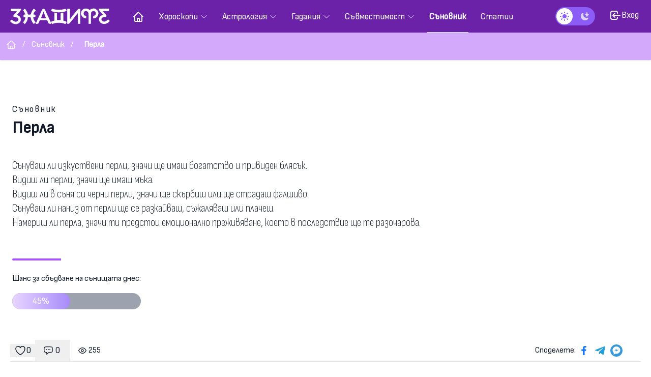

--- FILE ---
content_type: text/html; charset=UTF-8
request_url: https://znacite.com/sanovnik/sun/perla
body_size: 57308
content:
<!DOCTYPE html>
<html lang="bg">

<head>
    <meta charset="utf-8">

    <meta content="initial-scale=1, shrink-to-fit=no, width=device-width" name="viewport">
    <link rel="apple-touch-icon" sizes="180x180" href="/favicon/apple-touch-icon.png">
    <link rel="icon" type="image/png" sizes="32x32" href="/favicon/favicon-32x32.png">
    <link rel="icon" type="image/png" sizes="16x16" href="/favicon/favicon-16x16.png">
    <link rel="manifest" href="/favicon/site.webmanifest">
    <meta name="msapplication-TileColor" content="#da532c">
    <meta name="theme-color" content="#ffffff">
    <meta name="facebook-domain-verification" content="cnrd0hr8p1lailjn7kx4obb3p2wk5f" />
    <link rel="canonical" href="https://znacite.com/sanovnik/sun/perla" inertia>
<meta name="twitter:title" content="Перла Съновник  - Знаците" inertia>
<meta name="twitter:site" content="@znacite" inertia>
<meta name="twitter:creator" content="@znacite" inertia>
<meta name="twitter:description" content="Сънуваш ли изкуствени перли, значи ще имаш богатство и привиден блясък.  Видиш ли перли, значи ще имаш мъка.  Видиш ли в съня си черни перли, значи ще скърбиш или ще страдаш фалшив..." inertia>
<meta name="twitter:card" content="summary_large_image" inertia>
<meta property="og:url" content="https://znacite.com/sanovnik/sun/perla" inertia>
<meta property="og:title" content="Перла Съновник  - Знаците" inertia>
<meta property="og:description" content="Сънуваш ли изкуствени перли, значи ще имаш богатство и привиден блясък.  Видиш ли перли, значи ще имаш мъка.  Видиш ли в съня си черни перли, значи ще скърбиш или ще страдаш фалшив..." inertia>
<meta property="og:type" content="website" inertia>
<meta property="og:locale" content="bg_BG" inertia>
<meta property="og:site_name" content="Знаците" inertia>
<meta property="og:image" content="https://znacite.com/storage/images/website_social_image.jpg" inertia>
<meta property="og:image:secure_url" content="https://znacite.com/storage/images/website_social_image.jpg" inertia>
<meta property="fb:pages" content="681851365291215" inertia>
<meta property="fb:app_id" content="1750467441868943" inertia>
<title inertia>Перла Съновник  - Знаците</title>
<meta name="description" content="Сънуваш ли изкуствени перли, значи ще имаш богатство и привиден блясък.  Видиш ли перли, значи ще имаш мъка.  Видиш ли в съня си черни перли, значи ще скърбиш или ще страдаш фалшив..." inertia="description">
    <!-- Fonts -->
    <link rel="stylesheet" href="https://fonts.googleapis.com/css2?family=Sofia+Sans+Condensed:ital,wght@0,200..900;1,700&display=swap">
    <link rel="stylesheet" href="https://fonts.googleapis.com/css2?family=Sofia+Sans+Semi+Condensed&display=swap">

    <!-- Styles -->
    <link rel="preload" as="style" href="https://znacite.com/build/assets/znacite-DbY6uXEU.css" /><link rel="stylesheet" href="https://znacite.com/build/assets/znacite-DbY6uXEU.css" />
    <!-- Scripts -->
    <script type="text/javascript">const Ziggy={"url":"https:\/\/znacite.com","port":null,"defaults":{},"routes":{"login":{"uri":"login","methods":["GET","HEAD"]},"login.store":{"uri":"login","methods":["POST"]},"logout":{"uri":"logout","methods":["POST"]},"password.request":{"uri":"forgot-password","methods":["GET","HEAD"]},"password.reset":{"uri":"reset-password\/{token}","methods":["GET","HEAD"],"parameters":["token"]},"password.email":{"uri":"forgot-password","methods":["POST"]},"password.update":{"uri":"reset-password","methods":["POST"]},"register":{"uri":"register","methods":["GET","HEAD"]},"register.store":{"uri":"register","methods":["POST"]},"verification.notice":{"uri":"email\/verify","methods":["GET","HEAD"]},"verification.verify":{"uri":"email\/verify\/{id}\/{hash}","methods":["GET","HEAD"],"parameters":["id","hash"]},"verification.send":{"uri":"email\/verification-notification","methods":["POST"]},"user-profile-information.update":{"uri":"user\/profile-information","methods":["PUT"]},"user-password.update":{"uri":"user\/password","methods":["PUT"]},"password.confirm":{"uri":"user\/confirm-password","methods":["GET","HEAD"]},"password.confirmation":{"uri":"user\/confirmed-password-status","methods":["GET","HEAD"]},"password.confirm.store":{"uri":"user\/confirm-password","methods":["POST"]},"two-factor.login":{"uri":"two-factor-challenge","methods":["GET","HEAD"]},"two-factor.login.store":{"uri":"two-factor-challenge","methods":["POST"]},"two-factor.enable":{"uri":"user\/two-factor-authentication","methods":["POST"]},"two-factor.confirm":{"uri":"user\/confirmed-two-factor-authentication","methods":["POST"]},"two-factor.disable":{"uri":"user\/two-factor-authentication","methods":["DELETE"]},"two-factor.qr-code":{"uri":"user\/two-factor-qr-code","methods":["GET","HEAD"]},"two-factor.secret-key":{"uri":"user\/two-factor-secret-key","methods":["GET","HEAD"]},"two-factor.recovery-codes":{"uri":"user\/two-factor-recovery-codes","methods":["GET","HEAD"]},"two-factor.regenerate-recovery-codes":{"uri":"user\/two-factor-recovery-codes","methods":["POST"]},"horizon.stats.index":{"uri":"horizon\/api\/stats","methods":["GET","HEAD"]},"horizon.workload.index":{"uri":"horizon\/api\/workload","methods":["GET","HEAD"]},"horizon.masters.index":{"uri":"horizon\/api\/masters","methods":["GET","HEAD"]},"horizon.monitoring.index":{"uri":"horizon\/api\/monitoring","methods":["GET","HEAD"]},"horizon.monitoring.store":{"uri":"horizon\/api\/monitoring","methods":["POST"]},"horizon.monitoring-tag.paginate":{"uri":"horizon\/api\/monitoring\/{tag}","methods":["GET","HEAD"],"parameters":["tag"]},"horizon.monitoring-tag.destroy":{"uri":"horizon\/api\/monitoring\/{tag}","methods":["DELETE"],"wheres":{"tag":".*"},"parameters":["tag"]},"horizon.jobs-metrics.index":{"uri":"horizon\/api\/metrics\/jobs","methods":["GET","HEAD"]},"horizon.jobs-metrics.show":{"uri":"horizon\/api\/metrics\/jobs\/{id}","methods":["GET","HEAD"],"parameters":["id"]},"horizon.queues-metrics.index":{"uri":"horizon\/api\/metrics\/queues","methods":["GET","HEAD"]},"horizon.queues-metrics.show":{"uri":"horizon\/api\/metrics\/queues\/{id}","methods":["GET","HEAD"],"parameters":["id"]},"horizon.jobs-batches.index":{"uri":"horizon\/api\/batches","methods":["GET","HEAD"]},"horizon.jobs-batches.show":{"uri":"horizon\/api\/batches\/{id}","methods":["GET","HEAD"],"parameters":["id"]},"horizon.jobs-batches.retry":{"uri":"horizon\/api\/batches\/retry\/{id}","methods":["POST"],"parameters":["id"]},"horizon.pending-jobs.index":{"uri":"horizon\/api\/jobs\/pending","methods":["GET","HEAD"]},"horizon.completed-jobs.index":{"uri":"horizon\/api\/jobs\/completed","methods":["GET","HEAD"]},"horizon.silenced-jobs.index":{"uri":"horizon\/api\/jobs\/silenced","methods":["GET","HEAD"]},"horizon.failed-jobs.index":{"uri":"horizon\/api\/jobs\/failed","methods":["GET","HEAD"]},"horizon.failed-jobs.show":{"uri":"horizon\/api\/jobs\/failed\/{id}","methods":["GET","HEAD"],"parameters":["id"]},"horizon.retry-jobs.show":{"uri":"horizon\/api\/jobs\/retry\/{id}","methods":["POST"],"parameters":["id"]},"horizon.jobs.show":{"uri":"horizon\/api\/jobs\/{id}","methods":["GET","HEAD"],"parameters":["id"]},"horizon.index":{"uri":"horizon\/{view?}","methods":["GET","HEAD"],"wheres":{"view":"(.*)"},"parameters":["view"]},"terms.show":{"uri":"terms-of-service","methods":["GET","HEAD"]},"policy.show":{"uri":"privacy-policy","methods":["GET","HEAD"]},"profile.show":{"uri":"user\/profile","methods":["GET","HEAD"]},"other-browser-sessions.destroy":{"uri":"user\/other-browser-sessions","methods":["DELETE"]},"current-user-photo.destroy":{"uri":"user\/profile-photo","methods":["DELETE"]},"current-user.destroy":{"uri":"user","methods":["DELETE"]},"sanctum.csrf-cookie":{"uri":"sanctum\/csrf-cookie","methods":["GET","HEAD"]},"unisharp.lfm.show":{"uri":"filemanager","methods":["GET","HEAD"]},"unisharp.lfm.getErrors":{"uri":"filemanager\/errors","methods":["GET","HEAD"]},"unisharp.lfm.upload":{"uri":"filemanager\/upload","methods":["GET","HEAD","POST","PUT","PATCH","DELETE","OPTIONS"]},"unisharp.lfm.getItems":{"uri":"filemanager\/jsonitems","methods":["GET","HEAD"]},"unisharp.lfm.move":{"uri":"filemanager\/move","methods":["GET","HEAD"]},"unisharp.lfm.doMove":{"uri":"filemanager\/domove","methods":["GET","HEAD"]},"unisharp.lfm.getAddfolder":{"uri":"filemanager\/newfolder","methods":["GET","HEAD"]},"unisharp.lfm.getFolders":{"uri":"filemanager\/folders","methods":["GET","HEAD"]},"unisharp.lfm.getCrop":{"uri":"filemanager\/crop","methods":["GET","HEAD"]},"unisharp.lfm.getCropImage":{"uri":"filemanager\/cropimage","methods":["GET","HEAD"]},"unisharp.lfm.getNewCropImage":{"uri":"filemanager\/cropnewimage","methods":["GET","HEAD"]},"unisharp.lfm.getRename":{"uri":"filemanager\/rename","methods":["GET","HEAD"]},"unisharp.lfm.getResize":{"uri":"filemanager\/resize","methods":["GET","HEAD"]},"unisharp.lfm.performResize":{"uri":"filemanager\/doresize","methods":["GET","HEAD"]},"unisharp.lfm.performResizeNew":{"uri":"filemanager\/doresizenew","methods":["GET","HEAD"]},"unisharp.lfm.getDownload":{"uri":"filemanager\/download","methods":["GET","HEAD"]},"unisharp.lfm.getDelete":{"uri":"filemanager\/delete","methods":["GET","HEAD"]},"unisharp.lfm.":{"uri":"filemanager\/demo","methods":["GET","HEAD"]},"homepage":{"uri":"\/","methods":["GET","HEAD"]},"privacy.show":{"uri":"privacy","methods":["GET","HEAD"]},"contactUs.show":{"uri":"contact-us","methods":["GET","HEAD"]},"contactUs.submit":{"uri":"contact-us","methods":["POST"]},"socialRedirect":{"uri":"auth\/{provider}","methods":["GET","HEAD"],"wheres":{"provider":"(facebook|google|tiktok)"},"parameters":["provider"]},"socialCallback":{"uri":"auth\/{provider}\/callback","methods":["GET","HEAD"],"wheres":{"provider":"(facebook|google|tiktok)"},"parameters":["provider"]},"horoscope.index":{"uri":"horoscop\/{period?}\/{type?}","methods":["GET","HEAD"],"wheres":{"period":"(dneven|sedmichen|mesechen|godishen)","type":"(zodiakalen|luboven|raboten|zdraven)"},"parameters":["period","type"]},"horoscope.show":{"uri":"horoscop\/{period}\/{type}\/{sign}\/{date?}","methods":["GET","HEAD"],"wheres":{"period":"(dneven|sedmichen|mesechen|godishen)","type":"(zodiakalen|luboven|raboten|zdraven)","sign":"(oven|telec|bliznaci|rak|luv|vezni|deva|skorpion|strelec|kozirog|vodolei|ribi)","date":"\\d\\d\\d\\d-\\d+"},"parameters":["period","type","sign","date"]},"astrology.index":{"uri":"astrologia","methods":["GET","HEAD"]},"astrology.today":{"uri":"astrologia\/dnes","methods":["GET","HEAD"]},"astrology.moonCalendar.index":{"uri":"astrologia\/lunen-calendar","methods":["GET","HEAD"]},"astrology.knowledge.show":{"uri":"astrologia\/znanie\/{slug}\/{subslug?}","methods":["GET","HEAD"],"parameters":["slug","subslug"]},"astrology.natal.create":{"uri":"astrologia\/natal-chart","methods":["GET","HEAD"]},"astrology.natal.calculate":{"uri":"astrologia\/natalna-karta","methods":["GET","HEAD"]},"astrology.transits.create":{"uri":"astrologia\/dnevni-tranziti","methods":["GET","HEAD"]},"astrology.transits.calculate":{"uri":"astrologia\/dnevni-tranziti","methods":["POST"]},"astrology.ascendant.create":{"uri":"astrologia\/ascendant","methods":["GET","HEAD"]},"astrology.ascendant.calculate":{"uri":"astrologia\/ascendant","methods":["POST"]},"astrology.ascendant.show":{"uri":"astrologia\/ascendant\/{slug}","methods":["GET","HEAD"],"parameters":["slug"]},"astrology.synastry.create":{"uri":"astrologia\/synastry","methods":["GET","HEAD"]},"astrology.synastry.calculate":{"uri":"astrologia\/synastry","methods":["POST"]},"compatibility.index":{"uri":"savmestimost","methods":["GET","HEAD"]},"compatibility.name.index":{"uri":"savmestimost\/savmestimost-na-imenata","methods":["GET","HEAD"]},"compatibility.friendship.index":{"uri":"savmestimost\/savmestimost-za-priqtelstvo","methods":["GET","HEAD"]},"compatibility.friendship.show":{"uri":"savmestimost\/savmestimost-za-priqtelstvo\/{yoursign}\/{partnerSign}","methods":["GET","HEAD"],"parameters":["yoursign","partnerSign"]},"compatibility.love.index":{"uri":"savmestimost\/zodiakalna-lubovna-savmestimost","methods":["GET","HEAD"]},"compatibility.love.show":{"uri":"savmestimost\/lubovna-savmestimost\/{yoursign}\/{partnerSign}","methods":["GET","HEAD"],"parameters":["yoursign","partnerSign"]},"compatibility.lovepartner.index":{"uri":"savmestimost\/savmestim-luboven-partnior","methods":["GET","HEAD"]},"compatibility.lovepartner.show":{"uri":"savmestimost\/savmestim-luboven-partnior","methods":["POST"]},"dreamDictionary.index":{"uri":"sanovnik","methods":["GET","HEAD"]},"dreamDictionary.chance":{"uri":"sanovnik\/shans-dnes","methods":["GET","HEAD"]},"dreamDictionary.search":{"uri":"sanovnik\/search","methods":["GET","HEAD"]},"dreamDictionary.letter":{"uri":"sanovnik\/bukva\/{letter}","methods":["GET","HEAD"],"parameters":["letter"]},"dreamDictionary.word":{"uri":"sanovnik\/sun\/{dictionary}","methods":["GET","HEAD"],"parameters":["dictionary"],"bindings":{"dictionary":"slug"}},"reading.index":{"uri":"gadania","methods":["GET","HEAD"]},"reading.tarot.index":{"uri":"gadania\/taro","methods":["GET","HEAD"]},"reading.tarot.meaning.index":{"uri":"gadania\/taro\/znachenie","methods":["GET","HEAD"]},"reading.tarot.meaning.show":{"uri":"gadania\/taro\/znachenie\/{slug}","methods":["GET","HEAD"],"parameters":["slug"]},"reading.luckyfortune.index":{"uri":"gadania\/kasmetche\/{type}\/{imageNumber?}","methods":["GET","HEAD"],"wheres":{"type":"(dnevno|lubovno|rabotno)"},"parameters":["type","imageNumber"]},"reading.yesNoCoin":{"uri":"gadania\/gledane-da-ne-na-moneta","methods":["GET","HEAD"]},"reading.coffeeReading":{"uri":"gadania\/gledane-na-kafe","methods":["GET","HEAD"]},"reading.tarot.yesNoTarotIndex":{"uri":"gadania\/taro\/da-ne","methods":["GET","HEAD"]},"reading.tarot.howto":{"uri":"gadania\/taro\/kak-da-gledame-na-taro","methods":["GET","HEAD"]},"reading.tarot.yesNoTarotPost":{"uri":"gadania\/taro\/da-ne","methods":["POST"]},"reading.tarot.daily":{"uri":"gadania\/taro\/dnevno-gledane","methods":["GET","HEAD"]},"reading.tarot.dailyPost":{"uri":"gadania\/taro\/dnevno-gledane","methods":["POST"]},"reading.tarot.dailyLove":{"uri":"gadania\/taro\/dnevno-gledane-lubov","methods":["GET","HEAD"]},"reading.tarot.dailyLovePost":{"uri":"gadania\/taro\/dnevno-gledane-lubov","methods":["POST"]},"reading.bookOfDestiny.index":{"uri":"gadania\/kniga-na-sudbite","methods":["GET","HEAD"]},"reading.BookOfDestiny.answer":{"uri":"gadania\/kniga-na-sudbite","methods":["POST"]},"reading.answerBookOfDestiny.show":{"uri":"gadania\/kniga-na-sudbite\/{questionId}\/{answerId}","methods":["GET","HEAD"],"parameters":["questionId","answerId"]},"reading.lottonumbers.show":{"uri":"gadania\/chisla-ot-lotariata","methods":["GET","HEAD"]},"reading.magicCude.show":{"uri":"gadania\/magicheska-sfera","methods":["GET","HEAD"]},"comments.show":{"uri":"comments\/{comment}","methods":["GET","HEAD"],"parameters":["comment"]},"comments.store":{"uri":"comments","methods":["POST"]},"comments.destroy":{"uri":"comments\/{comment}","methods":["DELETE"],"parameters":["comment"],"bindings":{"comment":"id"}},"comments.update":{"uri":"comments\/{comment}","methods":["PUT"],"parameters":["comment"],"bindings":{"comment":"id"}},"comments.replies":{"uri":"comments\/replies\/{comment}","methods":["GET","HEAD"],"parameters":["comment"],"bindings":{"comment":"id"}},"post.index":{"uri":"statii","methods":["GET","HEAD"]},"post.show":{"uri":"statii\/statia\/{post}","methods":["GET","HEAD"],"parameters":["post"],"bindings":{"post":"slug"}},"post.category":{"uri":"statii\/categoriq\/{category}","methods":["GET","HEAD"],"parameters":["category"],"bindings":{"category":"slug"}},"post.tag":{"uri":"statii\/tag\/{tag}","methods":["GET","HEAD"],"parameters":["tag"],"bindings":{"tag":"slug"}},"like":{"uri":"like","methods":["POST"]},"notifications.index":{"uri":"user\/notifications","methods":["GET","HEAD"]},"notifications.markOneAsRead":{"uri":"user\/notifications\/{id}","methods":["GET","HEAD"],"parameters":["id"]},"notifications.markAsReadAndRedirect":{"uri":"user\/notifications\/read\/{id}","methods":["GET","HEAD"],"parameters":["id"]},"profile.profile":{"uri":"user\/profile\/{user}","methods":["GET","HEAD"],"parameters":["user"],"bindings":{"user":"id"}},"admin.home":{"uri":"admin","methods":["GET","HEAD"]},"admin.users.index":{"uri":"admin\/users","methods":["GET","HEAD"]},"admin.users.create":{"uri":"admin\/users\/create","methods":["GET","HEAD"]},"admin.users.store":{"uri":"admin\/users","methods":["POST"]},"admin.users.show":{"uri":"admin\/users\/{user}","methods":["GET","HEAD"],"parameters":["user"]},"admin.users.edit":{"uri":"admin\/users\/{user}\/edit","methods":["GET","HEAD"],"parameters":["user"]},"admin.users.update":{"uri":"admin\/users\/{user}","methods":["PUT","PATCH"],"parameters":["user"]},"admin.users.destroy":{"uri":"admin\/users\/{user}","methods":["DELETE"],"parameters":["user"]},"admin.permissions.index":{"uri":"admin\/permissions","methods":["GET","HEAD"]},"admin.permissions.create":{"uri":"admin\/permissions\/create","methods":["GET","HEAD"]},"admin.permissions.store":{"uri":"admin\/permissions","methods":["POST"]},"admin.permissions.show":{"uri":"admin\/permissions\/{permission}","methods":["GET","HEAD"],"parameters":["permission"],"bindings":{"permission":"id"}},"admin.permissions.edit":{"uri":"admin\/permissions\/{permission}\/edit","methods":["GET","HEAD"],"parameters":["permission"],"bindings":{"permission":"id"}},"admin.permissions.update":{"uri":"admin\/permissions\/{permission}","methods":["PUT","PATCH"],"parameters":["permission"],"bindings":{"permission":"id"}},"admin.permissions.destroy":{"uri":"admin\/permissions\/{permission}","methods":["DELETE"],"parameters":["permission"],"bindings":{"permission":"id"}},"admin.roles.index":{"uri":"admin\/roles","methods":["GET","HEAD"]},"admin.roles.create":{"uri":"admin\/roles\/create","methods":["GET","HEAD"]},"admin.roles.store":{"uri":"admin\/roles","methods":["POST"]},"admin.roles.show":{"uri":"admin\/roles\/{role}","methods":["GET","HEAD"],"parameters":["role"],"bindings":{"role":"id"}},"admin.roles.edit":{"uri":"admin\/roles\/{role}\/edit","methods":["GET","HEAD"],"parameters":["role"],"bindings":{"role":"id"}},"admin.roles.update":{"uri":"admin\/roles\/{role}","methods":["PUT","PATCH"],"parameters":["role"],"bindings":{"role":"id"}},"admin.roles.destroy":{"uri":"admin\/roles\/{role}","methods":["DELETE"],"parameters":["role"],"bindings":{"role":"id"}},"admin.posts.index":{"uri":"admin\/posts\/posts","methods":["GET","HEAD"]},"admin.posts.create":{"uri":"admin\/posts\/posts\/create","methods":["GET","HEAD"]},"admin.posts.store":{"uri":"admin\/posts\/posts","methods":["POST"]},"admin.posts.edit":{"uri":"admin\/posts\/posts\/{post}\/edit","methods":["GET","HEAD"],"parameters":["post"],"bindings":{"post":"slug"}},"admin.posts.update":{"uri":"admin\/posts\/posts\/{post}","methods":["PUT","PATCH"],"parameters":["post"],"bindings":{"post":"slug"}},"admin.posts.destroy":{"uri":"admin\/posts\/posts\/{post}","methods":["DELETE"],"parameters":["post"],"bindings":{"post":"slug"}},"admin.posts.restore":{"uri":"admin\/posts\/posts\/{post}","methods":["POST"],"parameters":["post"]},"admin.posts.categories.index":{"uri":"admin\/posts\/categories","methods":["GET","HEAD"]},"admin.posts.categories.create":{"uri":"admin\/posts\/categories\/create","methods":["GET","HEAD"]},"admin.posts.categories.store":{"uri":"admin\/posts\/categories","methods":["POST"]},"admin.posts.categories.edit":{"uri":"admin\/posts\/categories\/{category}\/edit","methods":["GET","HEAD"],"parameters":["category"],"bindings":{"category":"slug"}},"admin.posts.categories.update":{"uri":"admin\/posts\/categories\/{category}","methods":["PUT","PATCH"],"parameters":["category"],"bindings":{"category":"slug"}},"admin.posts.categories.destroy":{"uri":"admin\/posts\/categories\/{category}","methods":["DELETE"],"parameters":["category"],"bindings":{"category":"slug"}},"admin.horoscopes.index":{"uri":"admin\/horoscopes","methods":["GET","HEAD"]},"admin.horoscopes.create":{"uri":"admin\/horoscopes\/create","methods":["GET","HEAD"]},"admin.horoscopes.store":{"uri":"admin\/horoscopes","methods":["POST"]},"admin.horoscopes.edit":{"uri":"admin\/horoscopes\/{horoscope}\/edit","methods":["GET","HEAD"],"parameters":["horoscope"],"bindings":{"horoscope":"id"}},"admin.horoscopes.update":{"uri":"admin\/horoscopes\/{horoscope}","methods":["PUT","PATCH"],"parameters":["horoscope"],"bindings":{"horoscope":"id"}},"admin.horoscopes.destroy":{"uri":"admin\/horoscopes\/{horoscope}","methods":["DELETE"],"parameters":["horoscope"],"bindings":{"horoscope":"id"}},"admin.astrology.index":{"uri":"admin\/astrology","methods":["GET","HEAD"]},"admin.astrology.create":{"uri":"admin\/astrology\/create","methods":["GET","HEAD"]},"admin.astrology.store":{"uri":"admin\/astrology","methods":["POST"]},"admin.astrology.edit":{"uri":"admin\/astrology\/{astrology}\/edit","methods":["GET","HEAD"],"parameters":["astrology"],"bindings":{"astrology":"id"}},"admin.astrology.update":{"uri":"admin\/astrology\/{astrology}","methods":["PUT","PATCH"],"parameters":["astrology"],"bindings":{"astrology":"id"}},"admin.astrology.destroy":{"uri":"admin\/astrology\/{astrology}","methods":["DELETE"],"parameters":["astrology"],"bindings":{"astrology":"id"}},"admin.readings.index":{"uri":"admin\/readings","methods":["GET","HEAD"]},"admin.readings.bookOfDestiny.index":{"uri":"admin\/readings\/bookofdestiny","methods":["GET","HEAD"]},"admin.readings.bookOfDestiny.create":{"uri":"admin\/readings\/bookofdestiny\/create","methods":["GET","HEAD"]}}};!function(t,e){"object"==typeof exports&&"undefined"!=typeof module?module.exports=e():"function"==typeof define&&define.amd?define(e):(t||self).route=e()}(this,function(){function t(t,e){for(var n=0;n<e.length;n++){var r=e[n];r.enumerable=r.enumerable||!1,r.configurable=!0,"value"in r&&(r.writable=!0),Object.defineProperty(t,u(r.key),r)}}function e(e,n,r){return n&&t(e.prototype,n),r&&t(e,r),Object.defineProperty(e,"prototype",{writable:!1}),e}function n(){return n=Object.assign?Object.assign.bind():function(t){for(var e=1;e<arguments.length;e++){var n=arguments[e];for(var r in n)({}).hasOwnProperty.call(n,r)&&(t[r]=n[r])}return t},n.apply(null,arguments)}function r(t){return r=Object.setPrototypeOf?Object.getPrototypeOf.bind():function(t){return t.__proto__||Object.getPrototypeOf(t)},r(t)}function o(){try{var t=!Boolean.prototype.valueOf.call(Reflect.construct(Boolean,[],function(){}))}catch(t){}return(o=function(){return!!t})()}function i(t,e){return i=Object.setPrototypeOf?Object.setPrototypeOf.bind():function(t,e){return t.__proto__=e,t},i(t,e)}function u(t){var e=function(t){if("object"!=typeof t||!t)return t;var e=t[Symbol.toPrimitive];if(void 0!==e){var n=e.call(t,"string");if("object"!=typeof n)return n;throw new TypeError("@@toPrimitive must return a primitive value.")}return String(t)}(t);return"symbol"==typeof e?e:e+""}function f(t){var e="function"==typeof Map?new Map:void 0;return f=function(t){if(null===t||!function(t){try{return-1!==Function.toString.call(t).indexOf("[native code]")}catch(e){return"function"==typeof t}}(t))return t;if("function"!=typeof t)throw new TypeError("Super expression must either be null or a function");if(void 0!==e){if(e.has(t))return e.get(t);e.set(t,n)}function n(){return function(t,e,n){if(o())return Reflect.construct.apply(null,arguments);var r=[null];r.push.apply(r,e);var u=new(t.bind.apply(t,r));return n&&i(u,n.prototype),u}(t,arguments,r(this).constructor)}return n.prototype=Object.create(t.prototype,{constructor:{value:n,enumerable:!1,writable:!0,configurable:!0}}),i(n,t)},f(t)}const c=String.prototype.replace,l=/%20/g,a={RFC1738:function(t){return c.call(t,l,"+")},RFC3986:function(t){return String(t)}};var s="RFC3986";const p=Object.prototype.hasOwnProperty,y=Array.isArray,d=function(){const t=[];for(let e=0;e<256;++e)t.push("%"+((e<16?"0":"")+e.toString(16)).toUpperCase());return t}(),b=function t(e,n,r){if(!n)return e;if("object"!=typeof n){if(y(e))e.push(n);else{if(!e||"object"!=typeof e)return[e,n];(r&&(r.plainObjects||r.allowPrototypes)||!p.call(Object.prototype,n))&&(e[n]=!0)}return e}if(!e||"object"!=typeof e)return[e].concat(n);let o=e;return y(e)&&!y(n)&&(o=function(t,e){const n=e&&e.plainObjects?Object.create(null):{};for(let e=0;e<t.length;++e)void 0!==t[e]&&(n[e]=t[e]);return n}(e,r)),y(e)&&y(n)?(n.forEach(function(n,o){if(p.call(e,o)){const i=e[o];i&&"object"==typeof i&&n&&"object"==typeof n?e[o]=t(i,n,r):e.push(n)}else e[o]=n}),e):Object.keys(n).reduce(function(e,o){const i=n[o];return e[o]=p.call(e,o)?t(e[o],i,r):i,e},o)},h=1024,v=function(t,e){return[].concat(t,e)},m=function(t,e){if(y(t)){const n=[];for(let r=0;r<t.length;r+=1)n.push(e(t[r]));return n}return e(t)},g=Object.prototype.hasOwnProperty,w={brackets:function(t){return t+"[]"},comma:"comma",indices:function(t,e){return t+"["+e+"]"},repeat:function(t){return t}},j=Array.isArray,O=Array.prototype.push,E=function(t,e){O.apply(t,j(e)?e:[e])},T=Date.prototype.toISOString,R={addQueryPrefix:!1,allowDots:!1,allowEmptyArrays:!1,arrayFormat:"indices",charset:"utf-8",charsetSentinel:!1,delimiter:"&",encode:!0,encodeDotInKeys:!1,encoder:function(t,e,n,r,o){if(0===t.length)return t;let i=t;if("symbol"==typeof t?i=Symbol.prototype.toString.call(t):"string"!=typeof t&&(i=String(t)),"iso-8859-1"===n)return escape(i).replace(/%u[0-9a-f]{4}/gi,function(t){return"%26%23"+parseInt(t.slice(2),16)+"%3B"});let u="";for(let t=0;t<i.length;t+=h){const e=i.length>=h?i.slice(t,t+h):i,n=[];for(let t=0;t<e.length;++t){let r=e.charCodeAt(t);45===r||46===r||95===r||126===r||r>=48&&r<=57||r>=65&&r<=90||r>=97&&r<=122||"RFC1738"===o&&(40===r||41===r)?n[n.length]=e.charAt(t):r<128?n[n.length]=d[r]:r<2048?n[n.length]=d[192|r>>6]+d[128|63&r]:r<55296||r>=57344?n[n.length]=d[224|r>>12]+d[128|r>>6&63]+d[128|63&r]:(t+=1,r=65536+((1023&r)<<10|1023&e.charCodeAt(t)),n[n.length]=d[240|r>>18]+d[128|r>>12&63]+d[128|r>>6&63]+d[128|63&r])}u+=n.join("")}return u},encodeValuesOnly:!1,format:s,formatter:a[s],indices:!1,serializeDate:function(t){return T.call(t)},skipNulls:!1,strictNullHandling:!1},S={},k=function(t,e,n,r,o,i,u,f,c,l,a,s,p,y,d,b,h,v){let g=t,w=v,O=0,T=!1;for(;void 0!==(w=w.get(S))&&!T;){const e=w.get(t);if(O+=1,void 0!==e){if(e===O)throw new RangeError("Cyclic object value");T=!0}void 0===w.get(S)&&(O=0)}if("function"==typeof l?g=l(e,g):g instanceof Date?g=p(g):"comma"===n&&j(g)&&(g=m(g,function(t){return t instanceof Date?p(t):t})),null===g){if(i)return c&&!b?c(e,R.encoder,h,"key",y):e;g=""}if("string"==typeof(A=g)||"number"==typeof A||"boolean"==typeof A||"symbol"==typeof A||"bigint"==typeof A||function(t){return!(!t||"object"!=typeof t||!(t.constructor&&t.constructor.isBuffer&&t.constructor.isBuffer(t)))}(g))return c?[d(b?e:c(e,R.encoder,h,"key",y))+"="+d(c(g,R.encoder,h,"value",y))]:[d(e)+"="+d(String(g))];var A;const D=[];if(void 0===g)return D;let I;if("comma"===n&&j(g))b&&c&&(g=m(g,c)),I=[{value:g.length>0?g.join(",")||null:void 0}];else if(j(l))I=l;else{const t=Object.keys(g);I=a?t.sort(a):t}const $=f?e.replace(/\./g,"%2E"):e,N=r&&j(g)&&1===g.length?$+"[]":$;if(o&&j(g)&&0===g.length)return N+"[]";for(let e=0;e<I.length;++e){const m=I[e],w="object"==typeof m&&void 0!==m.value?m.value:g[m];if(u&&null===w)continue;const T=s&&f?m.replace(/\./g,"%2E"):m,R=j(g)?"function"==typeof n?n(N,T):N:N+(s?"."+T:"["+T+"]");v.set(t,O);const A=new WeakMap;A.set(S,v),E(D,k(w,R,n,r,o,i,u,f,"comma"===n&&b&&j(g)?null:c,l,a,s,p,y,d,b,h,A))}return D},A=Object.prototype.hasOwnProperty,D=Array.isArray,I={allowDots:!1,allowEmptyArrays:!1,allowPrototypes:!1,allowSparse:!1,arrayLimit:20,charset:"utf-8",charsetSentinel:!1,comma:!1,decodeDotInKeys:!1,decoder:function(t,e,n){const r=t.replace(/\+/g," ");if("iso-8859-1"===n)return r.replace(/%[0-9a-f]{2}/gi,unescape);try{return decodeURIComponent(r)}catch(t){return r}},delimiter:"&",depth:5,duplicates:"combine",ignoreQueryPrefix:!1,interpretNumericEntities:!1,parameterLimit:1e3,parseArrays:!0,plainObjects:!1,strictNullHandling:!1},$=function(t){return t.replace(/&#(\d+);/g,function(t,e){return String.fromCharCode(parseInt(e,10))})},N=function(t,e){return t&&"string"==typeof t&&e.comma&&t.indexOf(",")>-1?t.split(","):t},x=function(t,e,n,r){if(!t)return;const o=n.allowDots?t.replace(/\.([^.[]+)/g,"[$1]"):t,i=/(\[[^[\]]*])/g;let u=n.depth>0&&/(\[[^[\]]*])/.exec(o);const f=u?o.slice(0,u.index):o,c=[];if(f){if(!n.plainObjects&&A.call(Object.prototype,f)&&!n.allowPrototypes)return;c.push(f)}let l=0;for(;n.depth>0&&null!==(u=i.exec(o))&&l<n.depth;){if(l+=1,!n.plainObjects&&A.call(Object.prototype,u[1].slice(1,-1))&&!n.allowPrototypes)return;c.push(u[1])}return u&&c.push("["+o.slice(u.index)+"]"),function(t,e,n,r){let o=r?e:N(e,n);for(let e=t.length-1;e>=0;--e){let r;const i=t[e];if("[]"===i&&n.parseArrays)r=n.allowEmptyArrays&&""===o?[]:[].concat(o);else{r=n.plainObjects?Object.create(null):{};const t="["===i.charAt(0)&&"]"===i.charAt(i.length-1)?i.slice(1,-1):i,e=n.decodeDotInKeys?t.replace(/%2E/g,"."):t,u=parseInt(e,10);n.parseArrays||""!==e?!isNaN(u)&&i!==e&&String(u)===e&&u>=0&&n.parseArrays&&u<=n.arrayLimit?(r=[],r[u]=o):"__proto__"!==e&&(r[e]=o):r={0:o}}o=r}return o}(c,e,n,r)};function C(t,e){const n=function(t){if(!t)return I;if(void 0!==t.allowEmptyArrays&&"boolean"!=typeof t.allowEmptyArrays)throw new TypeError("`allowEmptyArrays` option can only be `true` or `false`, when provided");if(void 0!==t.decodeDotInKeys&&"boolean"!=typeof t.decodeDotInKeys)throw new TypeError("`decodeDotInKeys` option can only be `true` or `false`, when provided");if(null!=t.decoder&&"function"!=typeof t.decoder)throw new TypeError("Decoder has to be a function.");if(void 0!==t.charset&&"utf-8"!==t.charset&&"iso-8859-1"!==t.charset)throw new TypeError("The charset option must be either utf-8, iso-8859-1, or undefined");const e=void 0===t.charset?I.charset:t.charset,n=void 0===t.duplicates?I.duplicates:t.duplicates;if("combine"!==n&&"first"!==n&&"last"!==n)throw new TypeError("The duplicates option must be either combine, first, or last");return{allowDots:void 0===t.allowDots?!0===t.decodeDotInKeys||I.allowDots:!!t.allowDots,allowEmptyArrays:"boolean"==typeof t.allowEmptyArrays?!!t.allowEmptyArrays:I.allowEmptyArrays,allowPrototypes:"boolean"==typeof t.allowPrototypes?t.allowPrototypes:I.allowPrototypes,allowSparse:"boolean"==typeof t.allowSparse?t.allowSparse:I.allowSparse,arrayLimit:"number"==typeof t.arrayLimit?t.arrayLimit:I.arrayLimit,charset:e,charsetSentinel:"boolean"==typeof t.charsetSentinel?t.charsetSentinel:I.charsetSentinel,comma:"boolean"==typeof t.comma?t.comma:I.comma,decodeDotInKeys:"boolean"==typeof t.decodeDotInKeys?t.decodeDotInKeys:I.decodeDotInKeys,decoder:"function"==typeof t.decoder?t.decoder:I.decoder,delimiter:"string"==typeof t.delimiter||(r=t.delimiter,"[object RegExp]"===Object.prototype.toString.call(r))?t.delimiter:I.delimiter,depth:"number"==typeof t.depth||!1===t.depth?+t.depth:I.depth,duplicates:n,ignoreQueryPrefix:!0===t.ignoreQueryPrefix,interpretNumericEntities:"boolean"==typeof t.interpretNumericEntities?t.interpretNumericEntities:I.interpretNumericEntities,parameterLimit:"number"==typeof t.parameterLimit?t.parameterLimit:I.parameterLimit,parseArrays:!1!==t.parseArrays,plainObjects:"boolean"==typeof t.plainObjects?t.plainObjects:I.plainObjects,strictNullHandling:"boolean"==typeof t.strictNullHandling?t.strictNullHandling:I.strictNullHandling};var r}(e);if(""===t||null==t)return n.plainObjects?Object.create(null):{};const r="string"==typeof t?function(t,e){const n={__proto__:null},r=(e.ignoreQueryPrefix?t.replace(/^\?/,""):t).split(e.delimiter,Infinity===e.parameterLimit?void 0:e.parameterLimit);let o,i=-1,u=e.charset;if(e.charsetSentinel)for(o=0;o<r.length;++o)0===r[o].indexOf("utf8=")&&("utf8=%E2%9C%93"===r[o]?u="utf-8":"utf8=%26%2310003%3B"===r[o]&&(u="iso-8859-1"),i=o,o=r.length);for(o=0;o<r.length;++o){if(o===i)continue;const t=r[o],f=t.indexOf("]="),c=-1===f?t.indexOf("="):f+1;let l,a;-1===c?(l=e.decoder(t,I.decoder,u,"key"),a=e.strictNullHandling?null:""):(l=e.decoder(t.slice(0,c),I.decoder,u,"key"),a=m(N(t.slice(c+1),e),function(t){return e.decoder(t,I.decoder,u,"value")})),a&&e.interpretNumericEntities&&"iso-8859-1"===u&&(a=$(a)),t.indexOf("[]=")>-1&&(a=D(a)?[a]:a);const s=A.call(n,l);s&&"combine"===e.duplicates?n[l]=v(n[l],a):s&&"last"!==e.duplicates||(n[l]=a)}return n}(t,n):t;let o=n.plainObjects?Object.create(null):{};const i=Object.keys(r);for(let e=0;e<i.length;++e){const u=i[e],f=x(u,r[u],n,"string"==typeof t);o=b(o,f,n)}return!0===n.allowSparse?o:function(t){const e=[{obj:{o:t},prop:"o"}],n=[];for(let t=0;t<e.length;++t){const r=e[t],o=r.obj[r.prop],i=Object.keys(o);for(let t=0;t<i.length;++t){const r=i[t],u=o[r];"object"==typeof u&&null!==u&&-1===n.indexOf(u)&&(e.push({obj:o,prop:r}),n.push(u))}}return function(t){for(;t.length>1;){const e=t.pop(),n=e.obj[e.prop];if(y(n)){const t=[];for(let e=0;e<n.length;++e)void 0!==n[e]&&t.push(n[e]);e.obj[e.prop]=t}}}(e),t}(o)}var P=/*#__PURE__*/function(){function t(t,e,n){var r,o;this.name=t,this.definition=e,this.bindings=null!=(r=e.bindings)?r:{},this.wheres=null!=(o=e.wheres)?o:{},this.config=n}var n=t.prototype;return n.matchesUrl=function(t){var e,n=this;if(!this.definition.methods.includes("GET"))return!1;var r=this.template.replace(/[.*+$()[\]]/g,"\\$&").replace(/(\/?){([^}?]*)(\??)}/g,function(t,e,r,o){var i,u="(?<"+r+">"+((null==(i=n.wheres[r])?void 0:i.replace(/(^\^)|(\$$)/g,""))||"[^/?]+")+")";return o?"("+e+u+")?":""+e+u}).replace(/^\w+:\/\//,""),o=t.replace(/^\w+:\/\//,"").split("?"),i=o[0],u=o[1],f=null!=(e=new RegExp("^"+r+"/?$").exec(i))?e:new RegExp("^"+r+"/?$").exec(decodeURI(i));if(f){for(var c in f.groups)f.groups[c]="string"==typeof f.groups[c]?decodeURIComponent(f.groups[c]):f.groups[c];return{params:f.groups,query:C(u)}}return!1},n.compile=function(t){var e=this;return this.parameterSegments.length?this.template.replace(/{([^}?]+)(\??)}/g,function(n,r,o){var i,u;if(!o&&[null,void 0].includes(t[r]))throw new Error("Ziggy error: '"+r+"' parameter is required for route '"+e.name+"'.");if(e.wheres[r]&&!new RegExp("^"+(o?"("+e.wheres[r]+")?":e.wheres[r])+"$").test(null!=(u=t[r])?u:""))throw new Error("Ziggy error: '"+r+"' parameter '"+t[r]+"' does not match required format '"+e.wheres[r]+"' for route '"+e.name+"'.");return encodeURI(null!=(i=t[r])?i:"").replace(/%7C/g,"|").replace(/%25/g,"%").replace(/\$/g,"%24")}).replace(this.config.absolute?/(\.[^/]+?)(\/\/)/:/(^)(\/\/)/,"$1/").replace(/\/+$/,""):this.template},e(t,[{key:"template",get:function(){var t=(this.origin+"/"+this.definition.uri).replace(/\/+$/,"");return""===t?"/":t}},{key:"origin",get:function(){return this.config.absolute?this.definition.domain?""+this.config.url.match(/^\w+:\/\//)[0]+this.definition.domain+(this.config.port?":"+this.config.port:""):this.config.url:""}},{key:"parameterSegments",get:function(){var t,e;return null!=(t=null==(e=this.template.match(/{[^}?]+\??}/g))?void 0:e.map(function(t){return{name:t.replace(/{|\??}/g,""),required:!/\?}$/.test(t)}}))?t:[]}}])}(),_=/*#__PURE__*/function(t){function r(e,r,o,i){var u;if(void 0===o&&(o=!0),(u=t.call(this)||this).t=null!=i?i:"undefined"!=typeof Ziggy?Ziggy:null==globalThis?void 0:globalThis.Ziggy,!u.t&&"undefined"!=typeof document&&document.getElementById("ziggy-routes-json")&&(globalThis.Ziggy=JSON.parse(document.getElementById("ziggy-routes-json").textContent),u.t=globalThis.Ziggy),u.t=n({},u.t,{absolute:o}),e){if(!u.t.routes[e])throw new Error("Ziggy error: route '"+e+"' is not in the route list.");u.i=new P(e,u.t.routes[e],u.t),u.u=u.l(r)}return u}var o,u;u=t,(o=r).prototype=Object.create(u.prototype),o.prototype.constructor=o,i(o,u);var f=r.prototype;return f.toString=function(){var t=this,e=Object.keys(this.u).filter(function(e){return!t.i.parameterSegments.some(function(t){return t.name===e})}).filter(function(t){return"_query"!==t}).reduce(function(e,r){var o;return n({},e,((o={})[r]=t.u[r],o))},{});return this.i.compile(this.u)+function(t,e){let n=t;const r=function(t){if(!t)return R;if(void 0!==t.allowEmptyArrays&&"boolean"!=typeof t.allowEmptyArrays)throw new TypeError("`allowEmptyArrays` option can only be `true` or `false`, when provided");if(void 0!==t.encodeDotInKeys&&"boolean"!=typeof t.encodeDotInKeys)throw new TypeError("`encodeDotInKeys` option can only be `true` or `false`, when provided");if(null!=t.encoder&&"function"!=typeof t.encoder)throw new TypeError("Encoder has to be a function.");const e=t.charset||R.charset;if(void 0!==t.charset&&"utf-8"!==t.charset&&"iso-8859-1"!==t.charset)throw new TypeError("The charset option must be either utf-8, iso-8859-1, or undefined");let n=s;if(void 0!==t.format){if(!g.call(a,t.format))throw new TypeError("Unknown format option provided.");n=t.format}const r=a[n];let o,i=R.filter;if(("function"==typeof t.filter||j(t.filter))&&(i=t.filter),o=t.arrayFormat in w?t.arrayFormat:"indices"in t?t.indices?"indices":"repeat":R.arrayFormat,"commaRoundTrip"in t&&"boolean"!=typeof t.commaRoundTrip)throw new TypeError("`commaRoundTrip` must be a boolean, or absent");return{addQueryPrefix:"boolean"==typeof t.addQueryPrefix?t.addQueryPrefix:R.addQueryPrefix,allowDots:void 0===t.allowDots?!0===t.encodeDotInKeys||R.allowDots:!!t.allowDots,allowEmptyArrays:"boolean"==typeof t.allowEmptyArrays?!!t.allowEmptyArrays:R.allowEmptyArrays,arrayFormat:o,charset:e,charsetSentinel:"boolean"==typeof t.charsetSentinel?t.charsetSentinel:R.charsetSentinel,commaRoundTrip:t.commaRoundTrip,delimiter:void 0===t.delimiter?R.delimiter:t.delimiter,encode:"boolean"==typeof t.encode?t.encode:R.encode,encodeDotInKeys:"boolean"==typeof t.encodeDotInKeys?t.encodeDotInKeys:R.encodeDotInKeys,encoder:"function"==typeof t.encoder?t.encoder:R.encoder,encodeValuesOnly:"boolean"==typeof t.encodeValuesOnly?t.encodeValuesOnly:R.encodeValuesOnly,filter:i,format:n,formatter:r,serializeDate:"function"==typeof t.serializeDate?t.serializeDate:R.serializeDate,skipNulls:"boolean"==typeof t.skipNulls?t.skipNulls:R.skipNulls,sort:"function"==typeof t.sort?t.sort:null,strictNullHandling:"boolean"==typeof t.strictNullHandling?t.strictNullHandling:R.strictNullHandling}}(e);let o,i;"function"==typeof r.filter?(i=r.filter,n=i("",n)):j(r.filter)&&(i=r.filter,o=i);const u=[];if("object"!=typeof n||null===n)return"";const f=w[r.arrayFormat],c="comma"===f&&r.commaRoundTrip;o||(o=Object.keys(n)),r.sort&&o.sort(r.sort);const l=new WeakMap;for(let t=0;t<o.length;++t){const e=o[t];r.skipNulls&&null===n[e]||E(u,k(n[e],e,f,c,r.allowEmptyArrays,r.strictNullHandling,r.skipNulls,r.encodeDotInKeys,r.encode?r.encoder:null,r.filter,r.sort,r.allowDots,r.serializeDate,r.format,r.formatter,r.encodeValuesOnly,r.charset,l))}const p=u.join(r.delimiter);let y=!0===r.addQueryPrefix?"?":"";return r.charsetSentinel&&(y+="iso-8859-1"===r.charset?"utf8=%26%2310003%3B&":"utf8=%E2%9C%93&"),p.length>0?y+p:""}(n({},e,this.u._query),{addQueryPrefix:!0,arrayFormat:"indices",encodeValuesOnly:!0,skipNulls:!0,encoder:function(t,e){return"boolean"==typeof t?Number(t):e(t)}})},f.p=function(t){var e=this;t?this.t.absolute&&t.startsWith("/")&&(t=this.h().host+t):t=this.v();var r={},o=Object.entries(this.t.routes).find(function(n){return r=new P(n[0],n[1],e.t).matchesUrl(t)})||[void 0,void 0];return n({name:o[0]},r,{route:o[1]})},f.v=function(){var t=this.h(),e=t.pathname,n=t.search;return(this.t.absolute?t.host+e:e.replace(this.t.url.replace(/^\w*:\/\/[^/]+/,""),"").replace(/^\/+/,"/"))+n},f.current=function(t,e){var r=this.p(),o=r.name,i=r.params,u=r.query,f=r.route;if(!t)return o;var c=new RegExp("^"+t.replace(/\./g,"\\.").replace(/\*/g,".*")+"$").test(o);if([null,void 0].includes(e)||!c)return c;var l=new P(o,f,this.t);e=this.l(e,l);var a=n({},i,u);if(Object.values(e).every(function(t){return!t})&&!Object.values(a).some(function(t){return void 0!==t}))return!0;var s=function(t,e){return Object.entries(t).every(function(t){var n=t[0],r=t[1];return Array.isArray(r)&&Array.isArray(e[n])?r.every(function(t){return e[n].includes(t)||e[n].includes(decodeURIComponent(t))}):"object"==typeof r&&"object"==typeof e[n]&&null!==r&&null!==e[n]?s(r,e[n]):e[n]==r||e[n]==decodeURIComponent(r)})};return s(e,a)},f.h=function(){var t,e,n,r,o,i,u="undefined"!=typeof window?window.location:{},f=u.host,c=u.pathname,l=u.search;return{host:null!=(t=null==(e=this.t.location)?void 0:e.host)?t:void 0===f?"":f,pathname:null!=(n=null==(r=this.t.location)?void 0:r.pathname)?n:void 0===c?"":c,search:null!=(o=null==(i=this.t.location)?void 0:i.search)?o:void 0===l?"":l}},f.has=function(t){return this.t.routes.hasOwnProperty(t)},f.l=function(t,e){var r=this;void 0===t&&(t={}),void 0===e&&(e=this.i),null!=t||(t={}),t=["string","number"].includes(typeof t)?[t]:t;var o=e.parameterSegments.filter(function(t){return!r.t.defaults[t.name]});if(Array.isArray(t))t=t.reduce(function(t,e,r){var i,u;return n({},t,o[r]?((i={})[o[r].name]=e,i):"object"==typeof e?e:((u={})[e]="",u))},{});else if(1===o.length&&!t[o[0].name]&&(t.hasOwnProperty(Object.values(e.bindings)[0])||t.hasOwnProperty("id"))){var i;(i={})[o[0].name]=t,t=i}return n({},this.m(e),this.j(t,e))},f.m=function(t){var e=this;return t.parameterSegments.filter(function(t){return e.t.defaults[t.name]}).reduce(function(t,r,o){var i,u=r.name;return n({},t,((i={})[u]=e.t.defaults[u],i))},{})},f.j=function(t,e){var r=e.bindings,o=e.parameterSegments;return Object.entries(t).reduce(function(t,e){var i,u,f=e[0],c=e[1];if(!c||"object"!=typeof c||Array.isArray(c)||!o.some(function(t){return t.name===f}))return n({},t,((u={})[f]=c,u));if(!c.hasOwnProperty(r[f])){if(!c.hasOwnProperty("id"))throw new Error("Ziggy error: object passed as '"+f+"' parameter is missing route model binding key '"+r[f]+"'.");r[f]="id"}return n({},t,((i={})[f]=c[r[f]],i))},{})},f.valueOf=function(){return this.toString()},e(r,[{key:"params",get:function(){var t=this.p();return n({},t.params,t.query)}},{key:"routeParams",get:function(){return this.p().params}},{key:"queryParams",get:function(){return this.p().query}}])}(/*#__PURE__*/f(String));return function(t,e,n,r){var o=new _(t,e,n,r);return t?o.toString():o}});
</script>    <link rel="preload" as="style" href="https://znacite.com/build/assets/app-wD87ksa8.css" /><link rel="modulepreload" as="script" href="https://znacite.com/build/assets/app-DV3tjfz7.js" /><link rel="stylesheet" href="https://znacite.com/build/assets/app-wD87ksa8.css" /><script type="module" src="https://znacite.com/build/assets/app-DV3tjfz7.js"></script>    <!-- Meta   -->

    <!-- EndMeta -->
        <!-- Google tag (gtag.js) -->
    <script async src="https://www.googletagmanager.com/gtag/js?id=G-VVG9KGRYS4"></script>
    <script>
        window.dataLayer = window.dataLayer || [];

        function gtag() {
            dataLayer.push(arguments);
        }
        gtag('js', new Date());

        gtag('config', 'G-VVG9KGRYS4');
    </script>
    <script src="https://cdn.onesignal.com/sdks/OneSignalSDK.js" async=""></script>
    </head>

<body class="font-display antialiased min-h-screen text-gray-900">
    <div id="app" data-page="{&quot;component&quot;:&quot;DreamDictionary/Show&quot;,&quot;props&quot;:{&quot;errors&quot;:{},&quot;jetstream&quot;:{&quot;canCreateTeams&quot;:false,&quot;canManageTwoFactorAuthentication&quot;:true,&quot;canUpdatePassword&quot;:true,&quot;canUpdateProfileInformation&quot;:true,&quot;hasEmailVerification&quot;:true,&quot;flash&quot;:[],&quot;hasAccountDeletionFeatures&quot;:true,&quot;hasApiFeatures&quot;:false,&quot;hasTeamFeatures&quot;:false,&quot;hasTermsAndPrivacyPolicyFeature&quot;:true,&quot;managesProfilePhotos&quot;:true},&quot;auth&quot;:{&quot;user&quot;:null},&quot;errorBags&quot;:[],&quot;ziggy&quot;:{&quot;url&quot;:&quot;https://znacite.com&quot;,&quot;port&quot;:null,&quot;defaults&quot;:[],&quot;routes&quot;:{&quot;login&quot;:{&quot;uri&quot;:&quot;login&quot;,&quot;methods&quot;:[&quot;GET&quot;,&quot;HEAD&quot;]},&quot;login.store&quot;:{&quot;uri&quot;:&quot;login&quot;,&quot;methods&quot;:[&quot;POST&quot;]},&quot;logout&quot;:{&quot;uri&quot;:&quot;logout&quot;,&quot;methods&quot;:[&quot;POST&quot;]},&quot;password.request&quot;:{&quot;uri&quot;:&quot;forgot-password&quot;,&quot;methods&quot;:[&quot;GET&quot;,&quot;HEAD&quot;]},&quot;password.reset&quot;:{&quot;uri&quot;:&quot;reset-password/{token}&quot;,&quot;methods&quot;:[&quot;GET&quot;,&quot;HEAD&quot;],&quot;parameters&quot;:[&quot;token&quot;]},&quot;password.email&quot;:{&quot;uri&quot;:&quot;forgot-password&quot;,&quot;methods&quot;:[&quot;POST&quot;]},&quot;password.update&quot;:{&quot;uri&quot;:&quot;reset-password&quot;,&quot;methods&quot;:[&quot;POST&quot;]},&quot;register&quot;:{&quot;uri&quot;:&quot;register&quot;,&quot;methods&quot;:[&quot;GET&quot;,&quot;HEAD&quot;]},&quot;register.store&quot;:{&quot;uri&quot;:&quot;register&quot;,&quot;methods&quot;:[&quot;POST&quot;]},&quot;verification.notice&quot;:{&quot;uri&quot;:&quot;email/verify&quot;,&quot;methods&quot;:[&quot;GET&quot;,&quot;HEAD&quot;]},&quot;verification.verify&quot;:{&quot;uri&quot;:&quot;email/verify/{id}/{hash}&quot;,&quot;methods&quot;:[&quot;GET&quot;,&quot;HEAD&quot;],&quot;parameters&quot;:[&quot;id&quot;,&quot;hash&quot;]},&quot;verification.send&quot;:{&quot;uri&quot;:&quot;email/verification-notification&quot;,&quot;methods&quot;:[&quot;POST&quot;]},&quot;user-profile-information.update&quot;:{&quot;uri&quot;:&quot;user/profile-information&quot;,&quot;methods&quot;:[&quot;PUT&quot;]},&quot;user-password.update&quot;:{&quot;uri&quot;:&quot;user/password&quot;,&quot;methods&quot;:[&quot;PUT&quot;]},&quot;password.confirm&quot;:{&quot;uri&quot;:&quot;user/confirm-password&quot;,&quot;methods&quot;:[&quot;GET&quot;,&quot;HEAD&quot;]},&quot;password.confirmation&quot;:{&quot;uri&quot;:&quot;user/confirmed-password-status&quot;,&quot;methods&quot;:[&quot;GET&quot;,&quot;HEAD&quot;]},&quot;password.confirm.store&quot;:{&quot;uri&quot;:&quot;user/confirm-password&quot;,&quot;methods&quot;:[&quot;POST&quot;]},&quot;two-factor.login&quot;:{&quot;uri&quot;:&quot;two-factor-challenge&quot;,&quot;methods&quot;:[&quot;GET&quot;,&quot;HEAD&quot;]},&quot;two-factor.login.store&quot;:{&quot;uri&quot;:&quot;two-factor-challenge&quot;,&quot;methods&quot;:[&quot;POST&quot;]},&quot;two-factor.enable&quot;:{&quot;uri&quot;:&quot;user/two-factor-authentication&quot;,&quot;methods&quot;:[&quot;POST&quot;]},&quot;two-factor.confirm&quot;:{&quot;uri&quot;:&quot;user/confirmed-two-factor-authentication&quot;,&quot;methods&quot;:[&quot;POST&quot;]},&quot;two-factor.disable&quot;:{&quot;uri&quot;:&quot;user/two-factor-authentication&quot;,&quot;methods&quot;:[&quot;DELETE&quot;]},&quot;two-factor.qr-code&quot;:{&quot;uri&quot;:&quot;user/two-factor-qr-code&quot;,&quot;methods&quot;:[&quot;GET&quot;,&quot;HEAD&quot;]},&quot;two-factor.secret-key&quot;:{&quot;uri&quot;:&quot;user/two-factor-secret-key&quot;,&quot;methods&quot;:[&quot;GET&quot;,&quot;HEAD&quot;]},&quot;two-factor.recovery-codes&quot;:{&quot;uri&quot;:&quot;user/two-factor-recovery-codes&quot;,&quot;methods&quot;:[&quot;GET&quot;,&quot;HEAD&quot;]},&quot;two-factor.regenerate-recovery-codes&quot;:{&quot;uri&quot;:&quot;user/two-factor-recovery-codes&quot;,&quot;methods&quot;:[&quot;POST&quot;]},&quot;horizon.stats.index&quot;:{&quot;uri&quot;:&quot;horizon/api/stats&quot;,&quot;methods&quot;:[&quot;GET&quot;,&quot;HEAD&quot;]},&quot;horizon.workload.index&quot;:{&quot;uri&quot;:&quot;horizon/api/workload&quot;,&quot;methods&quot;:[&quot;GET&quot;,&quot;HEAD&quot;]},&quot;horizon.masters.index&quot;:{&quot;uri&quot;:&quot;horizon/api/masters&quot;,&quot;methods&quot;:[&quot;GET&quot;,&quot;HEAD&quot;]},&quot;horizon.monitoring.index&quot;:{&quot;uri&quot;:&quot;horizon/api/monitoring&quot;,&quot;methods&quot;:[&quot;GET&quot;,&quot;HEAD&quot;]},&quot;horizon.monitoring.store&quot;:{&quot;uri&quot;:&quot;horizon/api/monitoring&quot;,&quot;methods&quot;:[&quot;POST&quot;]},&quot;horizon.monitoring-tag.paginate&quot;:{&quot;uri&quot;:&quot;horizon/api/monitoring/{tag}&quot;,&quot;methods&quot;:[&quot;GET&quot;,&quot;HEAD&quot;],&quot;parameters&quot;:[&quot;tag&quot;]},&quot;horizon.monitoring-tag.destroy&quot;:{&quot;uri&quot;:&quot;horizon/api/monitoring/{tag}&quot;,&quot;methods&quot;:[&quot;DELETE&quot;],&quot;wheres&quot;:{&quot;tag&quot;:&quot;.*&quot;},&quot;parameters&quot;:[&quot;tag&quot;]},&quot;horizon.jobs-metrics.index&quot;:{&quot;uri&quot;:&quot;horizon/api/metrics/jobs&quot;,&quot;methods&quot;:[&quot;GET&quot;,&quot;HEAD&quot;]},&quot;horizon.jobs-metrics.show&quot;:{&quot;uri&quot;:&quot;horizon/api/metrics/jobs/{id}&quot;,&quot;methods&quot;:[&quot;GET&quot;,&quot;HEAD&quot;],&quot;parameters&quot;:[&quot;id&quot;]},&quot;horizon.queues-metrics.index&quot;:{&quot;uri&quot;:&quot;horizon/api/metrics/queues&quot;,&quot;methods&quot;:[&quot;GET&quot;,&quot;HEAD&quot;]},&quot;horizon.queues-metrics.show&quot;:{&quot;uri&quot;:&quot;horizon/api/metrics/queues/{id}&quot;,&quot;methods&quot;:[&quot;GET&quot;,&quot;HEAD&quot;],&quot;parameters&quot;:[&quot;id&quot;]},&quot;horizon.jobs-batches.index&quot;:{&quot;uri&quot;:&quot;horizon/api/batches&quot;,&quot;methods&quot;:[&quot;GET&quot;,&quot;HEAD&quot;]},&quot;horizon.jobs-batches.show&quot;:{&quot;uri&quot;:&quot;horizon/api/batches/{id}&quot;,&quot;methods&quot;:[&quot;GET&quot;,&quot;HEAD&quot;],&quot;parameters&quot;:[&quot;id&quot;]},&quot;horizon.jobs-batches.retry&quot;:{&quot;uri&quot;:&quot;horizon/api/batches/retry/{id}&quot;,&quot;methods&quot;:[&quot;POST&quot;],&quot;parameters&quot;:[&quot;id&quot;]},&quot;horizon.pending-jobs.index&quot;:{&quot;uri&quot;:&quot;horizon/api/jobs/pending&quot;,&quot;methods&quot;:[&quot;GET&quot;,&quot;HEAD&quot;]},&quot;horizon.completed-jobs.index&quot;:{&quot;uri&quot;:&quot;horizon/api/jobs/completed&quot;,&quot;methods&quot;:[&quot;GET&quot;,&quot;HEAD&quot;]},&quot;horizon.silenced-jobs.index&quot;:{&quot;uri&quot;:&quot;horizon/api/jobs/silenced&quot;,&quot;methods&quot;:[&quot;GET&quot;,&quot;HEAD&quot;]},&quot;horizon.failed-jobs.index&quot;:{&quot;uri&quot;:&quot;horizon/api/jobs/failed&quot;,&quot;methods&quot;:[&quot;GET&quot;,&quot;HEAD&quot;]},&quot;horizon.failed-jobs.show&quot;:{&quot;uri&quot;:&quot;horizon/api/jobs/failed/{id}&quot;,&quot;methods&quot;:[&quot;GET&quot;,&quot;HEAD&quot;],&quot;parameters&quot;:[&quot;id&quot;]},&quot;horizon.retry-jobs.show&quot;:{&quot;uri&quot;:&quot;horizon/api/jobs/retry/{id}&quot;,&quot;methods&quot;:[&quot;POST&quot;],&quot;parameters&quot;:[&quot;id&quot;]},&quot;horizon.jobs.show&quot;:{&quot;uri&quot;:&quot;horizon/api/jobs/{id}&quot;,&quot;methods&quot;:[&quot;GET&quot;,&quot;HEAD&quot;],&quot;parameters&quot;:[&quot;id&quot;]},&quot;horizon.index&quot;:{&quot;uri&quot;:&quot;horizon/{view?}&quot;,&quot;methods&quot;:[&quot;GET&quot;,&quot;HEAD&quot;],&quot;wheres&quot;:{&quot;view&quot;:&quot;(.*)&quot;},&quot;parameters&quot;:[&quot;view&quot;]},&quot;terms.show&quot;:{&quot;uri&quot;:&quot;terms-of-service&quot;,&quot;methods&quot;:[&quot;GET&quot;,&quot;HEAD&quot;]},&quot;policy.show&quot;:{&quot;uri&quot;:&quot;privacy-policy&quot;,&quot;methods&quot;:[&quot;GET&quot;,&quot;HEAD&quot;]},&quot;profile.show&quot;:{&quot;uri&quot;:&quot;user/profile&quot;,&quot;methods&quot;:[&quot;GET&quot;,&quot;HEAD&quot;]},&quot;other-browser-sessions.destroy&quot;:{&quot;uri&quot;:&quot;user/other-browser-sessions&quot;,&quot;methods&quot;:[&quot;DELETE&quot;]},&quot;current-user-photo.destroy&quot;:{&quot;uri&quot;:&quot;user/profile-photo&quot;,&quot;methods&quot;:[&quot;DELETE&quot;]},&quot;current-user.destroy&quot;:{&quot;uri&quot;:&quot;user&quot;,&quot;methods&quot;:[&quot;DELETE&quot;]},&quot;sanctum.csrf-cookie&quot;:{&quot;uri&quot;:&quot;sanctum/csrf-cookie&quot;,&quot;methods&quot;:[&quot;GET&quot;,&quot;HEAD&quot;]},&quot;unisharp.lfm.show&quot;:{&quot;uri&quot;:&quot;filemanager&quot;,&quot;methods&quot;:[&quot;GET&quot;,&quot;HEAD&quot;]},&quot;unisharp.lfm.getErrors&quot;:{&quot;uri&quot;:&quot;filemanager/errors&quot;,&quot;methods&quot;:[&quot;GET&quot;,&quot;HEAD&quot;]},&quot;unisharp.lfm.upload&quot;:{&quot;uri&quot;:&quot;filemanager/upload&quot;,&quot;methods&quot;:[&quot;GET&quot;,&quot;HEAD&quot;,&quot;POST&quot;,&quot;PUT&quot;,&quot;PATCH&quot;,&quot;DELETE&quot;,&quot;OPTIONS&quot;]},&quot;unisharp.lfm.getItems&quot;:{&quot;uri&quot;:&quot;filemanager/jsonitems&quot;,&quot;methods&quot;:[&quot;GET&quot;,&quot;HEAD&quot;]},&quot;unisharp.lfm.move&quot;:{&quot;uri&quot;:&quot;filemanager/move&quot;,&quot;methods&quot;:[&quot;GET&quot;,&quot;HEAD&quot;]},&quot;unisharp.lfm.doMove&quot;:{&quot;uri&quot;:&quot;filemanager/domove&quot;,&quot;methods&quot;:[&quot;GET&quot;,&quot;HEAD&quot;]},&quot;unisharp.lfm.getAddfolder&quot;:{&quot;uri&quot;:&quot;filemanager/newfolder&quot;,&quot;methods&quot;:[&quot;GET&quot;,&quot;HEAD&quot;]},&quot;unisharp.lfm.getFolders&quot;:{&quot;uri&quot;:&quot;filemanager/folders&quot;,&quot;methods&quot;:[&quot;GET&quot;,&quot;HEAD&quot;]},&quot;unisharp.lfm.getCrop&quot;:{&quot;uri&quot;:&quot;filemanager/crop&quot;,&quot;methods&quot;:[&quot;GET&quot;,&quot;HEAD&quot;]},&quot;unisharp.lfm.getCropImage&quot;:{&quot;uri&quot;:&quot;filemanager/cropimage&quot;,&quot;methods&quot;:[&quot;GET&quot;,&quot;HEAD&quot;]},&quot;unisharp.lfm.getNewCropImage&quot;:{&quot;uri&quot;:&quot;filemanager/cropnewimage&quot;,&quot;methods&quot;:[&quot;GET&quot;,&quot;HEAD&quot;]},&quot;unisharp.lfm.getRename&quot;:{&quot;uri&quot;:&quot;filemanager/rename&quot;,&quot;methods&quot;:[&quot;GET&quot;,&quot;HEAD&quot;]},&quot;unisharp.lfm.getResize&quot;:{&quot;uri&quot;:&quot;filemanager/resize&quot;,&quot;methods&quot;:[&quot;GET&quot;,&quot;HEAD&quot;]},&quot;unisharp.lfm.performResize&quot;:{&quot;uri&quot;:&quot;filemanager/doresize&quot;,&quot;methods&quot;:[&quot;GET&quot;,&quot;HEAD&quot;]},&quot;unisharp.lfm.performResizeNew&quot;:{&quot;uri&quot;:&quot;filemanager/doresizenew&quot;,&quot;methods&quot;:[&quot;GET&quot;,&quot;HEAD&quot;]},&quot;unisharp.lfm.getDownload&quot;:{&quot;uri&quot;:&quot;filemanager/download&quot;,&quot;methods&quot;:[&quot;GET&quot;,&quot;HEAD&quot;]},&quot;unisharp.lfm.getDelete&quot;:{&quot;uri&quot;:&quot;filemanager/delete&quot;,&quot;methods&quot;:[&quot;GET&quot;,&quot;HEAD&quot;]},&quot;unisharp.lfm.&quot;:{&quot;uri&quot;:&quot;filemanager/demo&quot;,&quot;methods&quot;:[&quot;GET&quot;,&quot;HEAD&quot;]},&quot;homepage&quot;:{&quot;uri&quot;:&quot;/&quot;,&quot;methods&quot;:[&quot;GET&quot;,&quot;HEAD&quot;]},&quot;privacy.show&quot;:{&quot;uri&quot;:&quot;privacy&quot;,&quot;methods&quot;:[&quot;GET&quot;,&quot;HEAD&quot;]},&quot;contactUs.show&quot;:{&quot;uri&quot;:&quot;contact-us&quot;,&quot;methods&quot;:[&quot;GET&quot;,&quot;HEAD&quot;]},&quot;contactUs.submit&quot;:{&quot;uri&quot;:&quot;contact-us&quot;,&quot;methods&quot;:[&quot;POST&quot;]},&quot;socialRedirect&quot;:{&quot;uri&quot;:&quot;auth/{provider}&quot;,&quot;methods&quot;:[&quot;GET&quot;,&quot;HEAD&quot;],&quot;wheres&quot;:{&quot;provider&quot;:&quot;(facebook|google|tiktok)&quot;},&quot;parameters&quot;:[&quot;provider&quot;]},&quot;socialCallback&quot;:{&quot;uri&quot;:&quot;auth/{provider}/callback&quot;,&quot;methods&quot;:[&quot;GET&quot;,&quot;HEAD&quot;],&quot;wheres&quot;:{&quot;provider&quot;:&quot;(facebook|google|tiktok)&quot;},&quot;parameters&quot;:[&quot;provider&quot;]},&quot;horoscope.index&quot;:{&quot;uri&quot;:&quot;horoscop/{period?}/{type?}&quot;,&quot;methods&quot;:[&quot;GET&quot;,&quot;HEAD&quot;],&quot;wheres&quot;:{&quot;period&quot;:&quot;(dneven|sedmichen|mesechen|godishen)&quot;,&quot;type&quot;:&quot;(zodiakalen|luboven|raboten|zdraven)&quot;},&quot;parameters&quot;:[&quot;period&quot;,&quot;type&quot;]},&quot;horoscope.show&quot;:{&quot;uri&quot;:&quot;horoscop/{period}/{type}/{sign}/{date?}&quot;,&quot;methods&quot;:[&quot;GET&quot;,&quot;HEAD&quot;],&quot;wheres&quot;:{&quot;period&quot;:&quot;(dneven|sedmichen|mesechen|godishen)&quot;,&quot;type&quot;:&quot;(zodiakalen|luboven|raboten|zdraven)&quot;,&quot;sign&quot;:&quot;(oven|telec|bliznaci|rak|luv|vezni|deva|skorpion|strelec|kozirog|vodolei|ribi)&quot;,&quot;date&quot;:&quot;\\d\\d\\d\\d-\\d+&quot;},&quot;parameters&quot;:[&quot;period&quot;,&quot;type&quot;,&quot;sign&quot;,&quot;date&quot;]},&quot;astrology.index&quot;:{&quot;uri&quot;:&quot;astrologia&quot;,&quot;methods&quot;:[&quot;GET&quot;,&quot;HEAD&quot;]},&quot;astrology.today&quot;:{&quot;uri&quot;:&quot;astrologia/dnes&quot;,&quot;methods&quot;:[&quot;GET&quot;,&quot;HEAD&quot;]},&quot;astrology.moonCalendar.index&quot;:{&quot;uri&quot;:&quot;astrologia/lunen-calendar&quot;,&quot;methods&quot;:[&quot;GET&quot;,&quot;HEAD&quot;]},&quot;astrology.knowledge.show&quot;:{&quot;uri&quot;:&quot;astrologia/znanie/{slug}/{subslug?}&quot;,&quot;methods&quot;:[&quot;GET&quot;,&quot;HEAD&quot;],&quot;parameters&quot;:[&quot;slug&quot;,&quot;subslug&quot;]},&quot;astrology.natal.create&quot;:{&quot;uri&quot;:&quot;astrologia/natal-chart&quot;,&quot;methods&quot;:[&quot;GET&quot;,&quot;HEAD&quot;]},&quot;astrology.natal.calculate&quot;:{&quot;uri&quot;:&quot;astrologia/natalna-karta&quot;,&quot;methods&quot;:[&quot;GET&quot;,&quot;HEAD&quot;]},&quot;astrology.transits.create&quot;:{&quot;uri&quot;:&quot;astrologia/dnevni-tranziti&quot;,&quot;methods&quot;:[&quot;GET&quot;,&quot;HEAD&quot;]},&quot;astrology.transits.calculate&quot;:{&quot;uri&quot;:&quot;astrologia/dnevni-tranziti&quot;,&quot;methods&quot;:[&quot;POST&quot;]},&quot;astrology.ascendant.create&quot;:{&quot;uri&quot;:&quot;astrologia/ascendant&quot;,&quot;methods&quot;:[&quot;GET&quot;,&quot;HEAD&quot;]},&quot;astrology.ascendant.calculate&quot;:{&quot;uri&quot;:&quot;astrologia/ascendant&quot;,&quot;methods&quot;:[&quot;POST&quot;]},&quot;astrology.ascendant.show&quot;:{&quot;uri&quot;:&quot;astrologia/ascendant/{slug}&quot;,&quot;methods&quot;:[&quot;GET&quot;,&quot;HEAD&quot;],&quot;parameters&quot;:[&quot;slug&quot;]},&quot;astrology.synastry.create&quot;:{&quot;uri&quot;:&quot;astrologia/synastry&quot;,&quot;methods&quot;:[&quot;GET&quot;,&quot;HEAD&quot;]},&quot;astrology.synastry.calculate&quot;:{&quot;uri&quot;:&quot;astrologia/synastry&quot;,&quot;methods&quot;:[&quot;POST&quot;]},&quot;compatibility.index&quot;:{&quot;uri&quot;:&quot;savmestimost&quot;,&quot;methods&quot;:[&quot;GET&quot;,&quot;HEAD&quot;]},&quot;compatibility.name.index&quot;:{&quot;uri&quot;:&quot;savmestimost/savmestimost-na-imenata&quot;,&quot;methods&quot;:[&quot;GET&quot;,&quot;HEAD&quot;]},&quot;compatibility.friendship.index&quot;:{&quot;uri&quot;:&quot;savmestimost/savmestimost-za-priqtelstvo&quot;,&quot;methods&quot;:[&quot;GET&quot;,&quot;HEAD&quot;]},&quot;compatibility.friendship.show&quot;:{&quot;uri&quot;:&quot;savmestimost/savmestimost-za-priqtelstvo/{yoursign}/{partnerSign}&quot;,&quot;methods&quot;:[&quot;GET&quot;,&quot;HEAD&quot;],&quot;parameters&quot;:[&quot;yoursign&quot;,&quot;partnerSign&quot;]},&quot;compatibility.love.index&quot;:{&quot;uri&quot;:&quot;savmestimost/zodiakalna-lubovna-savmestimost&quot;,&quot;methods&quot;:[&quot;GET&quot;,&quot;HEAD&quot;]},&quot;compatibility.love.show&quot;:{&quot;uri&quot;:&quot;savmestimost/lubovna-savmestimost/{yoursign}/{partnerSign}&quot;,&quot;methods&quot;:[&quot;GET&quot;,&quot;HEAD&quot;],&quot;parameters&quot;:[&quot;yoursign&quot;,&quot;partnerSign&quot;]},&quot;compatibility.lovepartner.index&quot;:{&quot;uri&quot;:&quot;savmestimost/savmestim-luboven-partnior&quot;,&quot;methods&quot;:[&quot;GET&quot;,&quot;HEAD&quot;]},&quot;compatibility.lovepartner.show&quot;:{&quot;uri&quot;:&quot;savmestimost/savmestim-luboven-partnior&quot;,&quot;methods&quot;:[&quot;POST&quot;]},&quot;dreamDictionary.index&quot;:{&quot;uri&quot;:&quot;sanovnik&quot;,&quot;methods&quot;:[&quot;GET&quot;,&quot;HEAD&quot;]},&quot;dreamDictionary.chance&quot;:{&quot;uri&quot;:&quot;sanovnik/shans-dnes&quot;,&quot;methods&quot;:[&quot;GET&quot;,&quot;HEAD&quot;]},&quot;dreamDictionary.search&quot;:{&quot;uri&quot;:&quot;sanovnik/search&quot;,&quot;methods&quot;:[&quot;GET&quot;,&quot;HEAD&quot;]},&quot;dreamDictionary.letter&quot;:{&quot;uri&quot;:&quot;sanovnik/bukva/{letter}&quot;,&quot;methods&quot;:[&quot;GET&quot;,&quot;HEAD&quot;],&quot;parameters&quot;:[&quot;letter&quot;]},&quot;dreamDictionary.word&quot;:{&quot;uri&quot;:&quot;sanovnik/sun/{dictionary}&quot;,&quot;methods&quot;:[&quot;GET&quot;,&quot;HEAD&quot;],&quot;parameters&quot;:[&quot;dictionary&quot;],&quot;bindings&quot;:{&quot;dictionary&quot;:&quot;slug&quot;}},&quot;reading.index&quot;:{&quot;uri&quot;:&quot;gadania&quot;,&quot;methods&quot;:[&quot;GET&quot;,&quot;HEAD&quot;]},&quot;reading.tarot.index&quot;:{&quot;uri&quot;:&quot;gadania/taro&quot;,&quot;methods&quot;:[&quot;GET&quot;,&quot;HEAD&quot;]},&quot;reading.tarot.meaning.index&quot;:{&quot;uri&quot;:&quot;gadania/taro/znachenie&quot;,&quot;methods&quot;:[&quot;GET&quot;,&quot;HEAD&quot;]},&quot;reading.tarot.meaning.show&quot;:{&quot;uri&quot;:&quot;gadania/taro/znachenie/{slug}&quot;,&quot;methods&quot;:[&quot;GET&quot;,&quot;HEAD&quot;],&quot;parameters&quot;:[&quot;slug&quot;]},&quot;reading.luckyfortune.index&quot;:{&quot;uri&quot;:&quot;gadania/kasmetche/{type}/{imageNumber?}&quot;,&quot;methods&quot;:[&quot;GET&quot;,&quot;HEAD&quot;],&quot;wheres&quot;:{&quot;type&quot;:&quot;(dnevno|lubovno|rabotno)&quot;},&quot;parameters&quot;:[&quot;type&quot;,&quot;imageNumber&quot;]},&quot;reading.yesNoCoin&quot;:{&quot;uri&quot;:&quot;gadania/gledane-da-ne-na-moneta&quot;,&quot;methods&quot;:[&quot;GET&quot;,&quot;HEAD&quot;]},&quot;reading.coffeeReading&quot;:{&quot;uri&quot;:&quot;gadania/gledane-na-kafe&quot;,&quot;methods&quot;:[&quot;GET&quot;,&quot;HEAD&quot;]},&quot;reading.tarot.yesNoTarotIndex&quot;:{&quot;uri&quot;:&quot;gadania/taro/da-ne&quot;,&quot;methods&quot;:[&quot;GET&quot;,&quot;HEAD&quot;]},&quot;reading.tarot.howto&quot;:{&quot;uri&quot;:&quot;gadania/taro/kak-da-gledame-na-taro&quot;,&quot;methods&quot;:[&quot;GET&quot;,&quot;HEAD&quot;]},&quot;reading.tarot.yesNoTarotPost&quot;:{&quot;uri&quot;:&quot;gadania/taro/da-ne&quot;,&quot;methods&quot;:[&quot;POST&quot;]},&quot;reading.tarot.daily&quot;:{&quot;uri&quot;:&quot;gadania/taro/dnevno-gledane&quot;,&quot;methods&quot;:[&quot;GET&quot;,&quot;HEAD&quot;]},&quot;reading.tarot.dailyPost&quot;:{&quot;uri&quot;:&quot;gadania/taro/dnevno-gledane&quot;,&quot;methods&quot;:[&quot;POST&quot;]},&quot;reading.tarot.dailyLove&quot;:{&quot;uri&quot;:&quot;gadania/taro/dnevno-gledane-lubov&quot;,&quot;methods&quot;:[&quot;GET&quot;,&quot;HEAD&quot;]},&quot;reading.tarot.dailyLovePost&quot;:{&quot;uri&quot;:&quot;gadania/taro/dnevno-gledane-lubov&quot;,&quot;methods&quot;:[&quot;POST&quot;]},&quot;reading.bookOfDestiny.index&quot;:{&quot;uri&quot;:&quot;gadania/kniga-na-sudbite&quot;,&quot;methods&quot;:[&quot;GET&quot;,&quot;HEAD&quot;]},&quot;reading.BookOfDestiny.answer&quot;:{&quot;uri&quot;:&quot;gadania/kniga-na-sudbite&quot;,&quot;methods&quot;:[&quot;POST&quot;]},&quot;reading.answerBookOfDestiny.show&quot;:{&quot;uri&quot;:&quot;gadania/kniga-na-sudbite/{questionId}/{answerId}&quot;,&quot;methods&quot;:[&quot;GET&quot;,&quot;HEAD&quot;],&quot;parameters&quot;:[&quot;questionId&quot;,&quot;answerId&quot;]},&quot;reading.lottonumbers.show&quot;:{&quot;uri&quot;:&quot;gadania/chisla-ot-lotariata&quot;,&quot;methods&quot;:[&quot;GET&quot;,&quot;HEAD&quot;]},&quot;reading.magicCude.show&quot;:{&quot;uri&quot;:&quot;gadania/magicheska-sfera&quot;,&quot;methods&quot;:[&quot;GET&quot;,&quot;HEAD&quot;]},&quot;comments.show&quot;:{&quot;uri&quot;:&quot;comments/{comment}&quot;,&quot;methods&quot;:[&quot;GET&quot;,&quot;HEAD&quot;],&quot;parameters&quot;:[&quot;comment&quot;]},&quot;comments.store&quot;:{&quot;uri&quot;:&quot;comments&quot;,&quot;methods&quot;:[&quot;POST&quot;]},&quot;comments.destroy&quot;:{&quot;uri&quot;:&quot;comments/{comment}&quot;,&quot;methods&quot;:[&quot;DELETE&quot;],&quot;parameters&quot;:[&quot;comment&quot;],&quot;bindings&quot;:{&quot;comment&quot;:&quot;id&quot;}},&quot;comments.update&quot;:{&quot;uri&quot;:&quot;comments/{comment}&quot;,&quot;methods&quot;:[&quot;PUT&quot;],&quot;parameters&quot;:[&quot;comment&quot;],&quot;bindings&quot;:{&quot;comment&quot;:&quot;id&quot;}},&quot;comments.replies&quot;:{&quot;uri&quot;:&quot;comments/replies/{comment}&quot;,&quot;methods&quot;:[&quot;GET&quot;,&quot;HEAD&quot;],&quot;parameters&quot;:[&quot;comment&quot;],&quot;bindings&quot;:{&quot;comment&quot;:&quot;id&quot;}},&quot;post.index&quot;:{&quot;uri&quot;:&quot;statii&quot;,&quot;methods&quot;:[&quot;GET&quot;,&quot;HEAD&quot;]},&quot;post.show&quot;:{&quot;uri&quot;:&quot;statii/statia/{post}&quot;,&quot;methods&quot;:[&quot;GET&quot;,&quot;HEAD&quot;],&quot;parameters&quot;:[&quot;post&quot;],&quot;bindings&quot;:{&quot;post&quot;:&quot;slug&quot;}},&quot;post.category&quot;:{&quot;uri&quot;:&quot;statii/categoriq/{category}&quot;,&quot;methods&quot;:[&quot;GET&quot;,&quot;HEAD&quot;],&quot;parameters&quot;:[&quot;category&quot;],&quot;bindings&quot;:{&quot;category&quot;:&quot;slug&quot;}},&quot;post.tag&quot;:{&quot;uri&quot;:&quot;statii/tag/{tag}&quot;,&quot;methods&quot;:[&quot;GET&quot;,&quot;HEAD&quot;],&quot;parameters&quot;:[&quot;tag&quot;],&quot;bindings&quot;:{&quot;tag&quot;:&quot;slug&quot;}},&quot;like&quot;:{&quot;uri&quot;:&quot;like&quot;,&quot;methods&quot;:[&quot;POST&quot;]},&quot;notifications.index&quot;:{&quot;uri&quot;:&quot;user/notifications&quot;,&quot;methods&quot;:[&quot;GET&quot;,&quot;HEAD&quot;]},&quot;notifications.markOneAsRead&quot;:{&quot;uri&quot;:&quot;user/notifications/{id}&quot;,&quot;methods&quot;:[&quot;GET&quot;,&quot;HEAD&quot;],&quot;parameters&quot;:[&quot;id&quot;]},&quot;notifications.markAsReadAndRedirect&quot;:{&quot;uri&quot;:&quot;user/notifications/read/{id}&quot;,&quot;methods&quot;:[&quot;GET&quot;,&quot;HEAD&quot;],&quot;parameters&quot;:[&quot;id&quot;]},&quot;profile.profile&quot;:{&quot;uri&quot;:&quot;user/profile/{user}&quot;,&quot;methods&quot;:[&quot;GET&quot;,&quot;HEAD&quot;],&quot;parameters&quot;:[&quot;user&quot;],&quot;bindings&quot;:{&quot;user&quot;:&quot;id&quot;}},&quot;admin.home&quot;:{&quot;uri&quot;:&quot;admin&quot;,&quot;methods&quot;:[&quot;GET&quot;,&quot;HEAD&quot;]},&quot;admin.users.index&quot;:{&quot;uri&quot;:&quot;admin/users&quot;,&quot;methods&quot;:[&quot;GET&quot;,&quot;HEAD&quot;]},&quot;admin.users.create&quot;:{&quot;uri&quot;:&quot;admin/users/create&quot;,&quot;methods&quot;:[&quot;GET&quot;,&quot;HEAD&quot;]},&quot;admin.users.store&quot;:{&quot;uri&quot;:&quot;admin/users&quot;,&quot;methods&quot;:[&quot;POST&quot;]},&quot;admin.users.show&quot;:{&quot;uri&quot;:&quot;admin/users/{user}&quot;,&quot;methods&quot;:[&quot;GET&quot;,&quot;HEAD&quot;],&quot;parameters&quot;:[&quot;user&quot;]},&quot;admin.users.edit&quot;:{&quot;uri&quot;:&quot;admin/users/{user}/edit&quot;,&quot;methods&quot;:[&quot;GET&quot;,&quot;HEAD&quot;],&quot;parameters&quot;:[&quot;user&quot;]},&quot;admin.users.update&quot;:{&quot;uri&quot;:&quot;admin/users/{user}&quot;,&quot;methods&quot;:[&quot;PUT&quot;,&quot;PATCH&quot;],&quot;parameters&quot;:[&quot;user&quot;]},&quot;admin.users.destroy&quot;:{&quot;uri&quot;:&quot;admin/users/{user}&quot;,&quot;methods&quot;:[&quot;DELETE&quot;],&quot;parameters&quot;:[&quot;user&quot;]},&quot;admin.permissions.index&quot;:{&quot;uri&quot;:&quot;admin/permissions&quot;,&quot;methods&quot;:[&quot;GET&quot;,&quot;HEAD&quot;]},&quot;admin.permissions.create&quot;:{&quot;uri&quot;:&quot;admin/permissions/create&quot;,&quot;methods&quot;:[&quot;GET&quot;,&quot;HEAD&quot;]},&quot;admin.permissions.store&quot;:{&quot;uri&quot;:&quot;admin/permissions&quot;,&quot;methods&quot;:[&quot;POST&quot;]},&quot;admin.permissions.show&quot;:{&quot;uri&quot;:&quot;admin/permissions/{permission}&quot;,&quot;methods&quot;:[&quot;GET&quot;,&quot;HEAD&quot;],&quot;parameters&quot;:[&quot;permission&quot;],&quot;bindings&quot;:{&quot;permission&quot;:&quot;id&quot;}},&quot;admin.permissions.edit&quot;:{&quot;uri&quot;:&quot;admin/permissions/{permission}/edit&quot;,&quot;methods&quot;:[&quot;GET&quot;,&quot;HEAD&quot;],&quot;parameters&quot;:[&quot;permission&quot;],&quot;bindings&quot;:{&quot;permission&quot;:&quot;id&quot;}},&quot;admin.permissions.update&quot;:{&quot;uri&quot;:&quot;admin/permissions/{permission}&quot;,&quot;methods&quot;:[&quot;PUT&quot;,&quot;PATCH&quot;],&quot;parameters&quot;:[&quot;permission&quot;],&quot;bindings&quot;:{&quot;permission&quot;:&quot;id&quot;}},&quot;admin.permissions.destroy&quot;:{&quot;uri&quot;:&quot;admin/permissions/{permission}&quot;,&quot;methods&quot;:[&quot;DELETE&quot;],&quot;parameters&quot;:[&quot;permission&quot;],&quot;bindings&quot;:{&quot;permission&quot;:&quot;id&quot;}},&quot;admin.roles.index&quot;:{&quot;uri&quot;:&quot;admin/roles&quot;,&quot;methods&quot;:[&quot;GET&quot;,&quot;HEAD&quot;]},&quot;admin.roles.create&quot;:{&quot;uri&quot;:&quot;admin/roles/create&quot;,&quot;methods&quot;:[&quot;GET&quot;,&quot;HEAD&quot;]},&quot;admin.roles.store&quot;:{&quot;uri&quot;:&quot;admin/roles&quot;,&quot;methods&quot;:[&quot;POST&quot;]},&quot;admin.roles.show&quot;:{&quot;uri&quot;:&quot;admin/roles/{role}&quot;,&quot;methods&quot;:[&quot;GET&quot;,&quot;HEAD&quot;],&quot;parameters&quot;:[&quot;role&quot;],&quot;bindings&quot;:{&quot;role&quot;:&quot;id&quot;}},&quot;admin.roles.edit&quot;:{&quot;uri&quot;:&quot;admin/roles/{role}/edit&quot;,&quot;methods&quot;:[&quot;GET&quot;,&quot;HEAD&quot;],&quot;parameters&quot;:[&quot;role&quot;],&quot;bindings&quot;:{&quot;role&quot;:&quot;id&quot;}},&quot;admin.roles.update&quot;:{&quot;uri&quot;:&quot;admin/roles/{role}&quot;,&quot;methods&quot;:[&quot;PUT&quot;,&quot;PATCH&quot;],&quot;parameters&quot;:[&quot;role&quot;],&quot;bindings&quot;:{&quot;role&quot;:&quot;id&quot;}},&quot;admin.roles.destroy&quot;:{&quot;uri&quot;:&quot;admin/roles/{role}&quot;,&quot;methods&quot;:[&quot;DELETE&quot;],&quot;parameters&quot;:[&quot;role&quot;],&quot;bindings&quot;:{&quot;role&quot;:&quot;id&quot;}},&quot;admin.posts.index&quot;:{&quot;uri&quot;:&quot;admin/posts/posts&quot;,&quot;methods&quot;:[&quot;GET&quot;,&quot;HEAD&quot;]},&quot;admin.posts.create&quot;:{&quot;uri&quot;:&quot;admin/posts/posts/create&quot;,&quot;methods&quot;:[&quot;GET&quot;,&quot;HEAD&quot;]},&quot;admin.posts.store&quot;:{&quot;uri&quot;:&quot;admin/posts/posts&quot;,&quot;methods&quot;:[&quot;POST&quot;]},&quot;admin.posts.edit&quot;:{&quot;uri&quot;:&quot;admin/posts/posts/{post}/edit&quot;,&quot;methods&quot;:[&quot;GET&quot;,&quot;HEAD&quot;],&quot;parameters&quot;:[&quot;post&quot;],&quot;bindings&quot;:{&quot;post&quot;:&quot;slug&quot;}},&quot;admin.posts.update&quot;:{&quot;uri&quot;:&quot;admin/posts/posts/{post}&quot;,&quot;methods&quot;:[&quot;PUT&quot;,&quot;PATCH&quot;],&quot;parameters&quot;:[&quot;post&quot;],&quot;bindings&quot;:{&quot;post&quot;:&quot;slug&quot;}},&quot;admin.posts.destroy&quot;:{&quot;uri&quot;:&quot;admin/posts/posts/{post}&quot;,&quot;methods&quot;:[&quot;DELETE&quot;],&quot;parameters&quot;:[&quot;post&quot;],&quot;bindings&quot;:{&quot;post&quot;:&quot;slug&quot;}},&quot;admin.posts.restore&quot;:{&quot;uri&quot;:&quot;admin/posts/posts/{post}&quot;,&quot;methods&quot;:[&quot;POST&quot;],&quot;parameters&quot;:[&quot;post&quot;]},&quot;admin.posts.categories.index&quot;:{&quot;uri&quot;:&quot;admin/posts/categories&quot;,&quot;methods&quot;:[&quot;GET&quot;,&quot;HEAD&quot;]},&quot;admin.posts.categories.create&quot;:{&quot;uri&quot;:&quot;admin/posts/categories/create&quot;,&quot;methods&quot;:[&quot;GET&quot;,&quot;HEAD&quot;]},&quot;admin.posts.categories.store&quot;:{&quot;uri&quot;:&quot;admin/posts/categories&quot;,&quot;methods&quot;:[&quot;POST&quot;]},&quot;admin.posts.categories.edit&quot;:{&quot;uri&quot;:&quot;admin/posts/categories/{category}/edit&quot;,&quot;methods&quot;:[&quot;GET&quot;,&quot;HEAD&quot;],&quot;parameters&quot;:[&quot;category&quot;],&quot;bindings&quot;:{&quot;category&quot;:&quot;slug&quot;}},&quot;admin.posts.categories.update&quot;:{&quot;uri&quot;:&quot;admin/posts/categories/{category}&quot;,&quot;methods&quot;:[&quot;PUT&quot;,&quot;PATCH&quot;],&quot;parameters&quot;:[&quot;category&quot;],&quot;bindings&quot;:{&quot;category&quot;:&quot;slug&quot;}},&quot;admin.posts.categories.destroy&quot;:{&quot;uri&quot;:&quot;admin/posts/categories/{category}&quot;,&quot;methods&quot;:[&quot;DELETE&quot;],&quot;parameters&quot;:[&quot;category&quot;],&quot;bindings&quot;:{&quot;category&quot;:&quot;slug&quot;}},&quot;admin.horoscopes.index&quot;:{&quot;uri&quot;:&quot;admin/horoscopes&quot;,&quot;methods&quot;:[&quot;GET&quot;,&quot;HEAD&quot;]},&quot;admin.horoscopes.create&quot;:{&quot;uri&quot;:&quot;admin/horoscopes/create&quot;,&quot;methods&quot;:[&quot;GET&quot;,&quot;HEAD&quot;]},&quot;admin.horoscopes.store&quot;:{&quot;uri&quot;:&quot;admin/horoscopes&quot;,&quot;methods&quot;:[&quot;POST&quot;]},&quot;admin.horoscopes.edit&quot;:{&quot;uri&quot;:&quot;admin/horoscopes/{horoscope}/edit&quot;,&quot;methods&quot;:[&quot;GET&quot;,&quot;HEAD&quot;],&quot;parameters&quot;:[&quot;horoscope&quot;],&quot;bindings&quot;:{&quot;horoscope&quot;:&quot;id&quot;}},&quot;admin.horoscopes.update&quot;:{&quot;uri&quot;:&quot;admin/horoscopes/{horoscope}&quot;,&quot;methods&quot;:[&quot;PUT&quot;,&quot;PATCH&quot;],&quot;parameters&quot;:[&quot;horoscope&quot;],&quot;bindings&quot;:{&quot;horoscope&quot;:&quot;id&quot;}},&quot;admin.horoscopes.destroy&quot;:{&quot;uri&quot;:&quot;admin/horoscopes/{horoscope}&quot;,&quot;methods&quot;:[&quot;DELETE&quot;],&quot;parameters&quot;:[&quot;horoscope&quot;],&quot;bindings&quot;:{&quot;horoscope&quot;:&quot;id&quot;}},&quot;admin.astrology.index&quot;:{&quot;uri&quot;:&quot;admin/astrology&quot;,&quot;methods&quot;:[&quot;GET&quot;,&quot;HEAD&quot;]},&quot;admin.astrology.create&quot;:{&quot;uri&quot;:&quot;admin/astrology/create&quot;,&quot;methods&quot;:[&quot;GET&quot;,&quot;HEAD&quot;]},&quot;admin.astrology.store&quot;:{&quot;uri&quot;:&quot;admin/astrology&quot;,&quot;methods&quot;:[&quot;POST&quot;]},&quot;admin.astrology.edit&quot;:{&quot;uri&quot;:&quot;admin/astrology/{astrology}/edit&quot;,&quot;methods&quot;:[&quot;GET&quot;,&quot;HEAD&quot;],&quot;parameters&quot;:[&quot;astrology&quot;],&quot;bindings&quot;:{&quot;astrology&quot;:&quot;id&quot;}},&quot;admin.astrology.update&quot;:{&quot;uri&quot;:&quot;admin/astrology/{astrology}&quot;,&quot;methods&quot;:[&quot;PUT&quot;,&quot;PATCH&quot;],&quot;parameters&quot;:[&quot;astrology&quot;],&quot;bindings&quot;:{&quot;astrology&quot;:&quot;id&quot;}},&quot;admin.astrology.destroy&quot;:{&quot;uri&quot;:&quot;admin/astrology/{astrology}&quot;,&quot;methods&quot;:[&quot;DELETE&quot;],&quot;parameters&quot;:[&quot;astrology&quot;],&quot;bindings&quot;:{&quot;astrology&quot;:&quot;id&quot;}},&quot;admin.readings.index&quot;:{&quot;uri&quot;:&quot;admin/readings&quot;,&quot;methods&quot;:[&quot;GET&quot;,&quot;HEAD&quot;]},&quot;admin.readings.bookOfDestiny.index&quot;:{&quot;uri&quot;:&quot;admin/readings/bookofdestiny&quot;,&quot;methods&quot;:[&quot;GET&quot;,&quot;HEAD&quot;]},&quot;admin.readings.bookOfDestiny.create&quot;:{&quot;uri&quot;:&quot;admin/readings/bookofdestiny/create&quot;,&quot;methods&quot;:[&quot;GET&quot;,&quot;HEAD&quot;]}},&quot;location&quot;:&quot;https://znacite.com/sanovnik/sun/perla&quot;},&quot;permissions&quot;:[],&quot;notifications&quot;:[],&quot;unread_notifications_count&quot;:0,&quot;flash&quot;:{&quot;alert&quot;:null},&quot;requireAuth&quot;:null,&quot;signs&quot;:{&quot;1&quot;:{&quot;name&quot;:&quot;Овен&quot;,&quot;sign_id&quot;:1,&quot;icon&quot;:&quot;&amp;#9800;&amp;#xFE0E;&quot;,&quot;slug&quot;:&quot;oven&quot;,&quot;start&quot;:&quot;21 март&quot;,&quot;end&quot;:&quot;19 април&quot;},&quot;2&quot;:{&quot;name&quot;:&quot;Телец&quot;,&quot;sign_id&quot;:2,&quot;icon&quot;:&quot;&amp;#9801;&amp;#xFE0E;&quot;,&quot;slug&quot;:&quot;telec&quot;,&quot;start&quot;:&quot;20 април&quot;,&quot;end&quot;:&quot;20 май&quot;},&quot;3&quot;:{&quot;name&quot;:&quot;Близнаци&quot;,&quot;sign_id&quot;:3,&quot;icon&quot;:&quot;&amp;#9802;&amp;#xFE0E;&quot;,&quot;slug&quot;:&quot;bliznaci&quot;,&quot;start&quot;:&quot;21 май&quot;,&quot;end&quot;:&quot;20 юни&quot;},&quot;4&quot;:{&quot;name&quot;:&quot;Рак&quot;,&quot;sign_id&quot;:4,&quot;icon&quot;:&quot;&amp;#9803;&amp;#xFE0E;&quot;,&quot;slug&quot;:&quot;rak&quot;,&quot;start&quot;:&quot;21 юни&quot;,&quot;end&quot;:&quot;22 юли&quot;},&quot;5&quot;:{&quot;name&quot;:&quot;Лъв&quot;,&quot;sign_id&quot;:5,&quot;icon&quot;:&quot;&amp;#9804;&amp;#xFE0E;&quot;,&quot;slug&quot;:&quot;luv&quot;,&quot;start&quot;:&quot;23 юли&quot;,&quot;end&quot;:&quot;22 август&quot;},&quot;6&quot;:{&quot;name&quot;:&quot;Дева&quot;,&quot;sign_id&quot;:6,&quot;icon&quot;:&quot;&amp;#9805;&amp;#xFE0E;&quot;,&quot;slug&quot;:&quot;deva&quot;,&quot;start&quot;:&quot;23 август&quot;,&quot;end&quot;:&quot;22 септември&quot;},&quot;7&quot;:{&quot;name&quot;:&quot;Везни&quot;,&quot;sign_id&quot;:7,&quot;icon&quot;:&quot;&amp;#9806;&amp;#xFE0E;&quot;,&quot;slug&quot;:&quot;vezni&quot;,&quot;start&quot;:&quot;23 септември&quot;,&quot;end&quot;:&quot;22 октомври&quot;},&quot;8&quot;:{&quot;name&quot;:&quot;Скорпион&quot;,&quot;sign_id&quot;:8,&quot;icon&quot;:&quot;&amp;#9807;&amp;#xFE0E;&quot;,&quot;slug&quot;:&quot;skorpion&quot;,&quot;start&quot;:&quot;23 октомври&quot;,&quot;end&quot;:&quot;21 ноември&quot;},&quot;9&quot;:{&quot;name&quot;:&quot;Стрелец&quot;,&quot;sign_id&quot;:9,&quot;icon&quot;:&quot;&amp;#9808;&amp;#xFE0E;&quot;,&quot;slug&quot;:&quot;strelec&quot;,&quot;start&quot;:&quot;22 ноември&quot;,&quot;end&quot;:&quot;21 декември&quot;},&quot;10&quot;:{&quot;name&quot;:&quot;Козирог&quot;,&quot;sign_id&quot;:10,&quot;icon&quot;:&quot;&amp;#9809;&amp;#xFE0E;&quot;,&quot;slug&quot;:&quot;kozirog&quot;,&quot;start&quot;:&quot;22 декември&quot;,&quot;end&quot;:&quot;19 януари&quot;},&quot;11&quot;:{&quot;name&quot;:&quot;Водолей&quot;,&quot;sign_id&quot;:11,&quot;icon&quot;:&quot;&amp;#9810;&amp;#xFE0E;&quot;,&quot;slug&quot;:&quot;vodolei&quot;,&quot;start&quot;:&quot;20 януари&quot;,&quot;end&quot;:&quot;18 февруари&quot;},&quot;12&quot;:{&quot;name&quot;:&quot;Риби&quot;,&quot;sign_id&quot;:12,&quot;icon&quot;:&quot;&amp;#9811;&amp;#xFE0E;&quot;,&quot;slug&quot;:&quot;ribi&quot;,&quot;start&quot;:&quot;19 февруари&quot;,&quot;end&quot;:&quot;20 март&quot;}},&quot;quote&quot;:{&quot;id&quot;:123,&quot;text&quot;:&quot;Стремежът към свободата свършва, щом дойде свободията.&quot;,&quot;author&quot;:&quot;Александър Стамболийски&quot;,&quot;created_at&quot;:null,&quot;updated_at&quot;:null},&quot;moon&quot;:{&quot;moonPhaseIcon&quot;:&quot;wi-moon-waxing-crescent-1&quot;,&quot;moonPhaseName&quot;:&quot;Нарастващ полумесец&quot;,&quot;moonPhase&quot;:&quot;1&quot;,&quot;moonAge&quot;:&quot;5-ти&quot;,&quot;nextNewMoon&quot;:&quot;вторник 17 февруари 2026&quot;,&quot;nextFullMoon&quot;:&quot;неделя 1 февруари 2026&quot;,&quot;moonAgeDay&quot;:5},&quot;dream_true_chance&quot;:&quot;45&quot;,&quot;sun_sign_today&quot;:{&quot;name&quot;:&quot;Водолей&quot;,&quot;sign_id&quot;:11,&quot;icon&quot;:&quot;&amp;#9810;&amp;#xFE0E;&quot;,&quot;slug&quot;:&quot;vodolei&quot;,&quot;start&quot;:&quot;20 януари&quot;,&quot;end&quot;:&quot;18 февруари&quot;},&quot;latest_dreamed_dictionaries&quot;:[&quot;obuchenie-obuchavash|Обучение, Обучаваш&quot;,&quot;glad-gladuvane|Глад, Гладуване&quot;,&quot;izparenie|Изпарение&quot;,&quot;bogorodica|Богородица&quot;],&quot;random_four_posts&quot;:[{&quot;id&quot;:39,&quot;post_thumbnail&quot;:&quot;https://scsore1.ams3.digitaloceanspaces.com/znacite/social_images/63123ddc-aeb8-406e-ad23-59a47a479586.jpg&quot;,&quot;title&quot;:&quot;Нумерология 2026: Защо годината на магьосника е мощна година \&quot;1\&quot;&quot;,&quot;slug&quot;:&quot;numerologiya-2026-zashto-godinata-na-magyosnika-e-moshtna-godina-1&quot;,&quot;excerpt&quot;:&quot;2026 нумерологията бележи година на иновации, амбиция и независимост, подкрепени от доверието в себе си, независимо от всичко. С наближаването на 2026...&quot;,&quot;posted_at&quot;:&quot;2025-12-24T22:00:00.000000Z&quot;,&quot;comments_count&quot;:0,&quot;likes_count&quot;:0,&quot;category&quot;:[{&quot;id&quot;:1,&quot;parent_id&quot;:0,&quot;lft&quot;:null,&quot;rgt&quot;:null,&quot;depth&quot;:null,&quot;name&quot;:&quot;Астрология&quot;,&quot;description&quot;:&quot;Астрология идва от старогръцкото \&quot;наука за звездите\&quot;, и се занимава с това как разположението на небесните тела е свързано със случващото се в човешкия свят.&quot;,&quot;slug&quot;:&quot;astrologia&quot;,&quot;created_at&quot;:&quot;2024-06-24T19:26:56.000000Z&quot;,&quot;updated_at&quot;:&quot;2024-06-24T19:26:56.000000Z&quot;,&quot;deleted_at&quot;:null,&quot;pivot&quot;:{&quot;post_id&quot;:39,&quot;category_id&quot;:1}}]},{&quot;id&quot;:46,&quot;post_thumbnail&quot;:&quot;https://scsore1.ams3.digitaloceanspaces.com/znacite/social_images/30f4c780-7ab2-4c70-9f5a-c077459b9360.jpg&quot;,&quot;title&quot;:&quot;2026: Пълен списък на пълнолунията, новолунията, суперлунията и затъмненията&quot;,&quot;slug&quot;:&quot;2026-palen-spisak-na-palnoluniyata-novoluniyata-superluniyata-i-zatamneniyata&quot;,&quot;excerpt&quot;:&quot;Още от зората на човечеството човечеството е запленено от постоянно променящото се величие на нашата мистична Луна. Наблюдавайки нейните еволюционни ц...&quot;,&quot;posted_at&quot;:&quot;2026-01-06T22:00:00.000000Z&quot;,&quot;comments_count&quot;:0,&quot;likes_count&quot;:0,&quot;category&quot;:[{&quot;id&quot;:1,&quot;parent_id&quot;:0,&quot;lft&quot;:null,&quot;rgt&quot;:null,&quot;depth&quot;:null,&quot;name&quot;:&quot;Астрология&quot;,&quot;description&quot;:&quot;Астрология идва от старогръцкото \&quot;наука за звездите\&quot;, и се занимава с това как разположението на небесните тела е свързано със случващото се в човешкия свят.&quot;,&quot;slug&quot;:&quot;astrologia&quot;,&quot;created_at&quot;:&quot;2024-06-24T19:26:56.000000Z&quot;,&quot;updated_at&quot;:&quot;2024-06-24T19:26:56.000000Z&quot;,&quot;deleted_at&quot;:null,&quot;pivot&quot;:{&quot;post_id&quot;:46,&quot;category_id&quot;:1}}]},{&quot;id&quot;:42,&quot;post_thumbnail&quot;:&quot;https://scsore1.ams3.digitaloceanspaces.com/znacite/social_images/afb0e4aa-a964-4af1-9424-295ea839c40c.jpg&quot;,&quot;title&quot;:&quot;Седмичен хороскоп: 29 декември 2025 г. до 4 януари 2026 г. - Добре дошли в новата година&quot;,&quot;slug&quot;:&quot;sedmichen-horoskop-29-dekemvri-2025-g-do-4-yanuari-2026-g-dobre-doshli-v-novata-godina&quot;,&quot;excerpt&quot;:&quot;С наближаването на последните дни на 2025 г. ще се замислим за това къде сме били, къде сме и къде искаме да отидем. Всяка година, когато прекрачваме...&quot;,&quot;posted_at&quot;:&quot;2025-12-29T22:00:00.000000Z&quot;,&quot;comments_count&quot;:0,&quot;likes_count&quot;:0,&quot;category&quot;:[{&quot;id&quot;:1,&quot;parent_id&quot;:0,&quot;lft&quot;:null,&quot;rgt&quot;:null,&quot;depth&quot;:null,&quot;name&quot;:&quot;Астрология&quot;,&quot;description&quot;:&quot;Астрология идва от старогръцкото \&quot;наука за звездите\&quot;, и се занимава с това как разположението на небесните тела е свързано със случващото се в човешкия свят.&quot;,&quot;slug&quot;:&quot;astrologia&quot;,&quot;created_at&quot;:&quot;2024-06-24T19:26:56.000000Z&quot;,&quot;updated_at&quot;:&quot;2024-06-24T19:26:56.000000Z&quot;,&quot;deleted_at&quot;:null,&quot;pivot&quot;:{&quot;post_id&quot;:42,&quot;category_id&quot;:1}}]}],&quot;breadcrumbs&quot;:[{&quot;title&quot;:&quot;homepage&quot;,&quot;url&quot;:&quot;https://znacite.com&quot;},{&quot;title&quot;:&quot;Съновник&quot;,&quot;url&quot;:&quot;https://znacite.com/sanovnik&quot;},{&quot;title&quot;:&quot;Перла&quot;}],&quot;letters&quot;:[{&quot;letter&quot;:&quot;А&quot;,&quot;letterSlug&quot;:&quot;A&quot;},{&quot;letter&quot;:&quot;Б&quot;,&quot;letterSlug&quot;:&quot;B&quot;},{&quot;letter&quot;:&quot;В&quot;,&quot;letterSlug&quot;:&quot;V&quot;},{&quot;letter&quot;:&quot;Г&quot;,&quot;letterSlug&quot;:&quot;G&quot;},{&quot;letter&quot;:&quot;Д&quot;,&quot;letterSlug&quot;:&quot;D&quot;},{&quot;letter&quot;:&quot;Е&quot;,&quot;letterSlug&quot;:&quot;E&quot;},{&quot;letter&quot;:&quot;Ж&quot;,&quot;letterSlug&quot;:&quot;ZH&quot;},{&quot;letter&quot;:&quot;З&quot;,&quot;letterSlug&quot;:&quot;Z&quot;},{&quot;letter&quot;:&quot;И&quot;,&quot;letterSlug&quot;:&quot;I&quot;},{&quot;letter&quot;:&quot;Й&quot;,&quot;letterSlug&quot;:&quot;Y&quot;},{&quot;letter&quot;:&quot;К&quot;,&quot;letterSlug&quot;:&quot;K&quot;},{&quot;letter&quot;:&quot;Л&quot;,&quot;letterSlug&quot;:&quot;L&quot;},{&quot;letter&quot;:&quot;М&quot;,&quot;letterSlug&quot;:&quot;M&quot;},{&quot;letter&quot;:&quot;Н&quot;,&quot;letterSlug&quot;:&quot;N&quot;},{&quot;letter&quot;:&quot;О&quot;,&quot;letterSlug&quot;:&quot;O&quot;},{&quot;letter&quot;:&quot;П&quot;,&quot;letterSlug&quot;:&quot;P&quot;},{&quot;letter&quot;:&quot;Р&quot;,&quot;letterSlug&quot;:&quot;R&quot;},{&quot;letter&quot;:&quot;С&quot;,&quot;letterSlug&quot;:&quot;S&quot;},{&quot;letter&quot;:&quot;Т&quot;,&quot;letterSlug&quot;:&quot;T&quot;},{&quot;letter&quot;:&quot;У&quot;,&quot;letterSlug&quot;:&quot;U&quot;},{&quot;letter&quot;:&quot;Ф&quot;,&quot;letterSlug&quot;:&quot;F&quot;},{&quot;letter&quot;:&quot;Х&quot;,&quot;letterSlug&quot;:&quot;H&quot;},{&quot;letter&quot;:&quot;Ц&quot;,&quot;letterSlug&quot;:&quot;TS&quot;},{&quot;letter&quot;:&quot;Ч&quot;,&quot;letterSlug&quot;:&quot;Ch&quot;},{&quot;letter&quot;:&quot;Ш&quot;,&quot;letterSlug&quot;:&quot;Sh&quot;},{&quot;letter&quot;:&quot;Щ&quot;,&quot;letterSlug&quot;:&quot;SHT&quot;},{&quot;letter&quot;:&quot;Ъ&quot;,&quot;letterSlug&quot;:&quot;YY&quot;},{&quot;letter&quot;:&quot;Ю&quot;,&quot;letterSlug&quot;:&quot;YU&quot;},{&quot;letter&quot;:&quot;Я&quot;,&quot;letterSlug&quot;:&quot;Ya&quot;}],&quot;dictionary&quot;:{&quot;id&quot;:6769,&quot;letter&quot;:&quot;П&quot;,&quot;letterSlug&quot;:&quot;P&quot;,&quot;name&quot;:&quot;Перла&quot;,&quot;slug&quot;:&quot;perla&quot;,&quot;body&quot;:&quot;Сънуваш ли изкуствени перли, значи ще имаш богатство и привиден блясък. &lt;br&gt; Видиш ли перли, значи ще имаш мъка. &lt;br&gt; Видиш ли в съня си черни перли, значи ще скърбиш или ще страдаш фалшиво. &lt;br&gt; Сънуваш ли наниз от перли ще се разкайваш, съжаляваш или плачеш. &lt;br&gt; Намериш ли перла, значи ти предстои емоционално преживяване, което в последствие ще те разочарова. &quot;,&quot;related&quot;:&quot;&quot;,&quot;created_at&quot;:&quot;2024-06-27T19:48:47.000000Z&quot;,&quot;updated_at&quot;:&quot;2024-06-27T19:48:47.000000Z&quot;,&quot;comments_count&quot;:0,&quot;likes_count&quot;:0,&quot;views&quot;:255,&quot;excerpt&quot;:&quot;Сънуваш ли изкуствени перли, значи ще имаш богатство и привиден блясък.  Видиш ли перли, значи ще имаш мъка.  Видиш ли в съня си черни перли, значи ще скърбиш или ще страдаш фалшив...&quot;,&quot;liked&quot;:false,&quot;class&quot;:&quot;dream-dictionary&quot;,&quot;likes&quot;:[],&quot;liked_by_current_user&quot;:[]},&quot;comments&quot;:{&quot;current_page&quot;:1,&quot;data&quot;:[],&quot;first_page_url&quot;:&quot;https://znacite.com/sanovnik/sun/perla?page=1&quot;,&quot;from&quot;:null,&quot;last_page&quot;:1,&quot;last_page_url&quot;:&quot;https://znacite.com/sanovnik/sun/perla?page=1&quot;,&quot;links&quot;:[{&quot;url&quot;:null,&quot;label&quot;:&quot;&amp;laquo; Назад&quot;,&quot;page&quot;:null,&quot;active&quot;:false},{&quot;url&quot;:&quot;https://znacite.com/sanovnik/sun/perla?page=1&quot;,&quot;label&quot;:&quot;1&quot;,&quot;page&quot;:1,&quot;active&quot;:true},{&quot;url&quot;:null,&quot;label&quot;:&quot;Напред &amp;raquo;&quot;,&quot;page&quot;:null,&quot;active&quot;:false}],&quot;next_page_url&quot;:null,&quot;path&quot;:&quot;https://znacite.com/sanovnik/sun/perla&quot;,&quot;per_page&quot;:12,&quot;prev_page_url&quot;:null,&quot;to&quot;:null,&quot;total&quot;:0},&quot;randomDictionaries&quot;:[{&quot;id&quot;:10581,&quot;letter&quot;:&quot;Ч&quot;,&quot;letterSlug&quot;:&quot;CH&quot;,&quot;name&quot;:&quot;Чужбина, Чужденец&quot;,&quot;slug&quot;:&quot;chuzhbina-chuzhdenec&quot;,&quot;body&quot;:&quot;заминаваш ли за чужбина, предстои ти важна промяна, а връщаш ли се - ще научиш за настъпили промени. &lt;br&gt; Ако си чужденец в съня си, ще се впуснеш в рискована авантюра, друг ако е чужденец, предстоят ти нови запознанства, установяване на полезни връзки или разширяване на бизнеса. &lt;br&gt; Сънуваш ли себе си като чужденец, значи ти предстои опасно приключение. &lt;br&gt; Видиш ли, че някой е чужденец, значи бизнеса ти ще се развива, ще създадеш полезни контакти или ще се запознаеш с нови хора. &lt;br&gt; Връщаш ли се от чужбина, значи ти предстои да разбереш за промени. &lt;br&gt; Ако сънуваш, че заминаваш за чужбина, значи ще имаш важна промяна. &quot;,&quot;related&quot;:&quot;&quot;,&quot;created_at&quot;:&quot;2024-06-27T19:49:33.000000Z&quot;,&quot;updated_at&quot;:&quot;2024-06-27T19:49:33.000000Z&quot;,&quot;comments_count&quot;:0,&quot;likes_count&quot;:0,&quot;liked&quot;:false,&quot;class&quot;:&quot;dream-dictionary&quot;,&quot;likes&quot;:[],&quot;liked_by_current_user&quot;:[]},{&quot;id&quot;:6750,&quot;letter&quot;:&quot;П&quot;,&quot;letterSlug&quot;:&quot;P&quot;,&quot;name&quot;:&quot;Пенсне&quot;,&quot;slug&quot;:&quot;pensne&quot;,&quot;body&quot;:&quot;ако видиш или носиш, ще те обвинят в лицемерие или демагогия. &lt;br&gt; Носиш ли или видиш в съня си пенсне, значи ще бъдеш набеден за демагогия или лицемерие. &quot;,&quot;related&quot;:&quot;&quot;,&quot;created_at&quot;:&quot;2024-06-27T19:48:47.000000Z&quot;,&quot;updated_at&quot;:&quot;2024-06-27T19:48:47.000000Z&quot;,&quot;comments_count&quot;:0,&quot;likes_count&quot;:0,&quot;liked&quot;:false,&quot;class&quot;:&quot;dream-dictionary&quot;,&quot;likes&quot;:[],&quot;liked_by_current_user&quot;:[]},{&quot;id&quot;:6932,&quot;letter&quot;:&quot;П&quot;,&quot;letterSlug&quot;:&quot;P&quot;,&quot;name&quot;:&quot;Пияна Жена&quot;,&quot;slug&quot;:&quot;piyana-zhena&quot;,&quot;body&quot;:&quot;Пияна жена ако сънувате, това е предупреждение, че сте на прага да направите лекомислена грешка, която ще ви струва много по-скъпо отколкото предполагате. &quot;,&quot;related&quot;:&quot;&quot;,&quot;created_at&quot;:&quot;2024-06-27T19:48:49.000000Z&quot;,&quot;updated_at&quot;:&quot;2024-06-27T19:48:49.000000Z&quot;,&quot;comments_count&quot;:0,&quot;likes_count&quot;:0,&quot;liked&quot;:false,&quot;class&quot;:&quot;dream-dictionary&quot;,&quot;likes&quot;:[],&quot;liked_by_current_user&quot;:[]},{&quot;id&quot;:5522,&quot;letter&quot;:&quot;М&quot;,&quot;letterSlug&quot;:&quot;M&quot;,&quot;name&quot;:&quot;Мобилизация&quot;,&quot;slug&quot;:&quot;mobilizaciya&quot;,&quot;body&quot;:&quot;Ако сънуваш мобилизация, значи ще се тревожиш без да има защо, за фалшива опасност. &quot;,&quot;related&quot;:&quot;&quot;,&quot;created_at&quot;:&quot;2024-06-27T19:48:32.000000Z&quot;,&quot;updated_at&quot;:&quot;2024-06-27T19:48:32.000000Z&quot;,&quot;comments_count&quot;:0,&quot;likes_count&quot;:0,&quot;liked&quot;:false,&quot;class&quot;:&quot;dream-dictionary&quot;,&quot;likes&quot;:[],&quot;liked_by_current_user&quot;:[]},{&quot;id&quot;:328,&quot;letter&quot;:&quot;Б&quot;,&quot;letterSlug&quot;:&quot;B&quot;,&quot;name&quot;:&quot;Балатум&quot;,&quot;slug&quot;:&quot;balatum&quot;,&quot;body&quot;:&quot;Ако сънувате че е опънат балатума на под, означава че опасността от провал в работата ти не е чак толкова голяма и могат да се извършат стабилизиращи действия, които в случая са задължителни. &lt;br&gt; Ако е навит на руло, показва, че постигането на целите ти зависи от волята на друг човек, чието благоразположение тепърва ще трябва да спечелиш. &quot;,&quot;related&quot;:&quot;&quot;,&quot;created_at&quot;:&quot;2024-06-27T19:47:00.000000Z&quot;,&quot;updated_at&quot;:&quot;2024-06-27T19:47:00.000000Z&quot;,&quot;comments_count&quot;:0,&quot;likes_count&quot;:0,&quot;liked&quot;:false,&quot;class&quot;:&quot;dream-dictionary&quot;,&quot;likes&quot;:[],&quot;liked_by_current_user&quot;:[]}],&quot;latestViewedDreamers&quot;:[&quot;perla|Перла&quot;,&quot;obuchenie-obuchavash|Обучение, Обучаваш&quot;,&quot;glad-gladuvane|Глад, Гладуване&quot;,&quot;izparenie|Изпарение&quot;,&quot;bogorodica|Богородица&quot;],&quot;mostViewedToday&quot;:[{&quot;id&quot;:8883,&quot;letter&quot;:&quot;С&quot;,&quot;letterSlug&quot;:&quot;S&quot;,&quot;name&quot;:&quot;Спринцовка&quot;,&quot;slug&quot;:&quot;sprincovka&quot;,&quot;body&quot;:&quot;ако видиш или използваш, ще имаш сексуални успехи, ще надвиеш съперник. &lt;br&gt; Спринцовка без игла е предсказание за импотентност или безсилие. &lt;br&gt; Видиш ли в съня си спринцовка без игла, значи ти предстои липса на сили и импотентност. &lt;br&gt; Използваш ли или видиш в съня си спринцовка, значи ти предстоят успехи в секса. &quot;,&quot;related&quot;:&quot;&quot;,&quot;created_at&quot;:&quot;2024-06-27T19:49:13.000000Z&quot;,&quot;updated_at&quot;:&quot;2024-06-27T19:49:13.000000Z&quot;,&quot;comments_count&quot;:0,&quot;likes_count&quot;:0,&quot;views&quot;:6,&quot;liked&quot;:false,&quot;class&quot;:&quot;dream-dictionary&quot;,&quot;likes&quot;:[],&quot;liked_by_current_user&quot;:[]},{&quot;id&quot;:8136,&quot;letter&quot;:&quot;Р&quot;,&quot;letterSlug&quot;:&quot;R&quot;,&quot;name&quot;:&quot;Роб, Робовладелец, Робство&quot;,&quot;slug&quot;:&quot;rob-robovladelec-robstvo&quot;,&quot;body&quot;:&quot;ако видиш роби, ще забогатееш. &lt;br&gt; Ти ако си роб, ще тъгуваш по нещо загубено. &lt;br&gt; Ако си робовладелец, чака те загуба, а ако друг е робовладелец, приятел ще ти направи изгодно предложение. &lt;br&gt; Сънуваш ли, че си робовладелец, чака те загуба. &lt;br&gt; Видиш ли в съня си роби, ще забогатееш. &lt;br&gt; Видиш ли в съня си робовладелец, приятел ще ти направи изгодно предложение. &lt;br&gt; Сънуваш ли себе си като роб, ще тъгуваш по нещо загубено. &quot;,&quot;related&quot;:&quot;&quot;,&quot;created_at&quot;:&quot;2024-06-27T19:49:03.000000Z&quot;,&quot;updated_at&quot;:&quot;2024-06-27T19:49:03.000000Z&quot;,&quot;comments_count&quot;:0,&quot;likes_count&quot;:0,&quot;views&quot;:5,&quot;liked&quot;:false,&quot;class&quot;:&quot;dream-dictionary&quot;,&quot;likes&quot;:[],&quot;liked_by_current_user&quot;:[]},{&quot;id&quot;:5909,&quot;letter&quot;:&quot;Н&quot;,&quot;letterSlug&quot;:&quot;N&quot;,&quot;name&quot;:&quot;Небрежен&quot;,&quot;slug&quot;:&quot;nebrezhen&quot;,&quot;body&quot;:&quot;Сънуваш ли, че някой е небрежен, значи трябва да се пазиш от злонамерени колеги или лекомислени приятели. &lt;br&gt; Сънуваш ли, че си небрежен, значи ще постигнеш лесни успехи. &quot;,&quot;related&quot;:&quot;&quot;,&quot;created_at&quot;:&quot;2024-06-27T19:48:37.000000Z&quot;,&quot;updated_at&quot;:&quot;2024-06-27T19:48:37.000000Z&quot;,&quot;comments_count&quot;:0,&quot;likes_count&quot;:0,&quot;views&quot;:5,&quot;liked&quot;:false,&quot;class&quot;:&quot;dream-dictionary&quot;,&quot;likes&quot;:[],&quot;liked_by_current_user&quot;:[]},{&quot;id&quot;:4303,&quot;letter&quot;:&quot;К&quot;,&quot;letterSlug&quot;:&quot;K&quot;,&quot;name&quot;:&quot;Колония, Колонизатор&quot;,&quot;slug&quot;:&quot;koloniya-kolonizator&quot;,&quot;body&quot;:&quot;Ако сънуваш колония или колонизатор, значи трябва да обръщаш повече внимание към децата или по - възрастните роднини в семейството. &quot;,&quot;related&quot;:&quot;&quot;,&quot;created_at&quot;:&quot;2024-06-27T19:48:11.000000Z&quot;,&quot;updated_at&quot;:&quot;2024-06-27T19:48:11.000000Z&quot;,&quot;comments_count&quot;:0,&quot;likes_count&quot;:0,&quot;views&quot;:5,&quot;liked&quot;:false,&quot;class&quot;:&quot;dream-dictionary&quot;,&quot;likes&quot;:[],&quot;liked_by_current_user&quot;:[]},{&quot;id&quot;:9116,&quot;letter&quot;:&quot;С&quot;,&quot;letterSlug&quot;:&quot;S&quot;,&quot;name&quot;:&quot;Супервайзер&quot;,&quot;slug&quot;:&quot;supervayzer&quot;,&quot;body&quot;:&quot;в съня е знак за строг, но справедлив покровител или началник. &lt;br&gt; Себе си ако сънуваш като супервайзер, наяве ще те помолят за помощ или съвет, ще оценят компетентното ти мнение. &lt;br&gt; Видиш ли в съня си супервайзер, значи ще имаш справедлив шеф или защитник. &lt;br&gt; Сънуваш ли, че ти си супервайзер, значи че в реалността ще ти искат съдействие или съвет, компетентното ти мнение ще бъде оценено. &quot;,&quot;related&quot;:&quot;&quot;,&quot;created_at&quot;:&quot;2024-06-27T19:49:15.000000Z&quot;,&quot;updated_at&quot;:&quot;2024-06-27T19:49:15.000000Z&quot;,&quot;comments_count&quot;:0,&quot;likes_count&quot;:0,&quot;views&quot;:4,&quot;liked&quot;:false,&quot;class&quot;:&quot;dream-dictionary&quot;,&quot;likes&quot;:[],&quot;liked_by_current_user&quot;:[]}],&quot;mostViewedWeek&quot;:[{&quot;id&quot;:7405,&quot;letter&quot;:&quot;П&quot;,&quot;letterSlug&quot;:&quot;P&quot;,&quot;name&quot;:&quot;Прасе&quot;,&quot;slug&quot;:&quot;prase&quot;,&quot;body&quot;:&quot;ако видиш или храниш, ще имаш многобройни семейни проблеми, компенсирани от успехи и допълнителни печалби в работата. &lt;br&gt; Малки прасенца означават грижи, свързани с деца или по-млади родственици. &lt;br&gt; Добре угоено прасе е знак за големи тревоги. &lt;br&gt; Кльощаво прасе показва, че ще получиш по-малко, отколкото си очаквал. &lt;br&gt; Ако колиш прасе, ще влошиш проблемите си. &lt;br&gt; Ако готвиш или печеш прасе, ще постигнеш материален успех. &lt;br&gt; Видиш ли прасе в съня си, чакат те печалби и късмет. &lt;br&gt; Видиш ли в съня си мършаво или мъртво прасе, значи ти предстоят загуби и щети. &lt;br&gt; Сънуваш ли диво прасе, значи си застрашен. &lt;br&gt; Ако сънуваш много прасета, значи те очакват сплетни и интриги. &lt;br&gt; Сънуваш ли свиня с малки прасенца, това вещае придобивки вкъщи. &lt;br&gt; Храниш ли прасе, предстоят ти професионални и лични успехи. &lt;br&gt; Колиш ли прасе в съня си, ще се отървеш от бреме и тежести. &lt;br&gt; Сънуваш ли малки прасенца, значи скоро ще получиш покана за тържествен обяд. &lt;br&gt; Свиня с малки прасенца в съня е знак за придобивки в дома, с които съвсем скоро ще се сдобиете. &lt;br&gt; Ако видите мършава или мъртва свиня, това е предсказание за загуби и щети. &lt;br&gt; Видиш ли, че прасенце се превръща в човек, това е знак, че ще имаш работа с правосъдни или административни органи. &lt;br&gt; Ако видиш болно прасе, в живота ще се сблъскаш с клевети и злословия по твой адрес. &lt;br&gt; Ако готвиш или печеш прасе, това е знак, че ще постигнеш материален успех. &lt;br&gt; Сънуваш ли овен, който се превръща в прасе, очаквай завръщане на човек, с който не си имал допир от години. &quot;,&quot;related&quot;:&quot;СВИНЯ&quot;,&quot;created_at&quot;:&quot;2024-06-27T19:48:54.000000Z&quot;,&quot;updated_at&quot;:&quot;2024-06-27T19:48:54.000000Z&quot;,&quot;comments_count&quot;:0,&quot;likes_count&quot;:0,&quot;views&quot;:54,&quot;liked&quot;:false,&quot;class&quot;:&quot;dream-dictionary&quot;,&quot;likes&quot;:[],&quot;liked_by_current_user&quot;:[]},{&quot;id&quot;:8110,&quot;letter&quot;:&quot;Р&quot;,&quot;letterSlug&quot;:&quot;R&quot;,&quot;name&quot;:&quot;Риби&quot;,&quot;slug&quot;:&quot;ribi&quot;,&quot;body&quot;:&quot;Уловил ли си дребни риби, чакай дребни проблеми. &lt;br&gt; Ако ловиш риба на брега на река, проблеми в отношенията си с някого ще имаш. &lt;br&gt; Ловиш ли в съня си риби с въдица, значи трудно и бавно ще постигаш успехите си. &lt;br&gt; Ако ловиш риби с мрежа, ще реализираш големи планове, ще играеш на едро. &lt;br&gt; Видиш ли в съня си рибарска мрежа, предстои ти труден успех. &lt;br&gt; Готвиш ли в съня си риби, предстоят ти семейни притеснения, динамични събития и промени в дома. &lt;br&gt; Режеш ли риба, ще надвиеш враговете си. &lt;br&gt; Варена риба в съня е знак за негодувание. &lt;br&gt; Вариш ли ти риба, ще свиеш семейно гнездо. &lt;br&gt; Готвиш ли варена или пържена риба, провал на важна работа, затваряне устите на враговете или смърт. &lt;br&gt; Солена риба значи, че може да си се случи инцидент, пази се. &lt;br&gt; Сънуваш ли сушени, пушени или веяни риби, ще имаш лоши приятели. &lt;br&gt; Ако сънуваш сурови или мариновани риби, предстои ти изобилие и плодородие. &lt;br&gt; Видиш ли в съня си живи риби, пази се от измама, кражба и загуби. &lt;br&gt; Видиш ли жива риба, може да те очаква пътуване по море. &lt;br&gt; Видиш ли много риби в езеро, означават печалби, но ако се опитваш да ги ловиш с ръце, чакат те скръб и огорчения. &lt;br&gt; Подскачащи рибки във вода ако сънуваш, ще имаш парични постъпления, работата ти ще потръгне. &lt;br&gt; Ядеш ли в съня си риби, ще имаш късмет, радост. &lt;br&gt; Значи, че си в добро здраве, щастлив, но може да е индикация и за недобро положение в любовен план. &lt;br&gt; Ще научиш духовни истини. &lt;br&gt; Видиш ли в съня си мъртви риби, предстоят ти грижи и загуби. &lt;br&gt; Мъртвата риба в съня е знак за разочарование и страдание. &lt;br&gt; Ако сънуваш, че връщаш умряла риба във водата, за да я съживиш, значи, че имаш надежда за развитие в работата. &lt;br&gt; Сънуваш ли големи риби, предстоят ти големи надежди и понякога за добро заплащане, а малки рибки са знак за хитрини и увъртания. &lt;br&gt; Храненето на риба в съня е знак, че ще прогониш враговете си. &lt;br&gt; Хващаш ли голяма риба, всичко ти е наред - ако си жена, ще се омъжиш за богаташ; ако ти трябват пари, ще ги получиш според този сън. &lt;br&gt; Колкото по-голяма е рибата, която хващаш в съня си, толкова по-голям успех ще имаш. &lt;br&gt; Ако мъж сънува, че храща риба, която му е била подхвърлена, ще се изправи пред голям проблем. &lt;br&gt; Присъни ли ти се, че си хванал златната риба, очакват те интересни приключения. &lt;br&gt; Плуваш ли сред много риби, ще постигнеш успехите си с хитрост. &lt;br&gt; Присънят ли ти се риби, които плуват във вода, ще имаш сила и пари, символ на щастие и радост. &lt;br&gt; Ако рибите плуват в мътни води, дребни пречки ще имаш в работата, понижение. &lt;br&gt; Сънуваш ли аквариумни рибки, ще имаш неудовлетворителни печалби или охлаждане на приятелски чувства. &lt;br&gt; Ако купуваш риба, може да плучиш наследство или голям подарък. &lt;br&gt; Ако получаваш риба като подарък в съня си, значи покана за сватба, парцел земя или много пари, ако рибата е изсушена. &lt;br&gt; Присъни ли ти се, че яздиш риба и се носиш с нея във водата, ще имаш прекрасно крепко здраве. &lt;br&gt; Младо момиче сънува ли риба, ще се омъжи за красив и талантлив мъж. &lt;br&gt; Видиш ли струпване на много риби, ще получиш почести и слава от хората, на които си помагал. &lt;br&gt; Присъни ли ти се, че ядеш риба есетра, късмет в любовта, но после и проблеми. &lt;br&gt; Ядеш ли или приготвяш в съня си калкан, значи че близките или приятелите ти ще говорят за постиженията и успехите ти. &lt;br&gt; Ловиш ли, продаваш или купуваш калкан, означава че трябва да си внимателен, заради това че ти завиждат познати и близки. &lt;br&gt; Копърка ако ядеш, късмет и благополучие; ако ловиш или купуваш - пари ще дойдат при теб. &lt;br&gt; Видиш ли или ловиш ли паламуд, околните ще гледат с почуда начинанията ти; ако ядеш или гощаваш някого с паламуд, ще сбъднеш плановете и мечтите си. &lt;br&gt; Платика ядеш ли в съни, забавни и много приятни събирания с приятелите ти предстоят, чак може да ти омръзне. &lt;br&gt; Пъстърва видиш или ловиш ли в съня си, семейни проблеми; ако ядеш - чака те женитба. &lt;br&gt; Ако ядеш, готвиш или ловиш сом на сън, сложби начинания и грижи ще имаш, може да изпиташ злоба към някого. &lt;br&gt; Сьомга ако видиш, ядеш или ловиш, крепко здраве ще имаш, ако обаче купуваш - болест. &lt;br&gt; Видиш ли риба треска, ядеш или я улавяш, значи ти предстоят щастливи събития и в скоро време забогатяване. &lt;br&gt; Ядеш ли херинга, стремежи за започване на нещо ново и непознато ще се породят у теб. &lt;br&gt; Хамсия сънуваш ли, ще се наложи да отмениш вече планирано пътуване. &lt;br&gt; Ловиш ли хамсия, имаш приятел, който ти влияе лошо. &lt;br&gt; Видиш или ядеш ли шаран, крепко здраве ще имаш; солен ако е шаранът, пази се от болест. &lt;br&gt; Уловиш ли шаран, някаква загуба ще претърпиш. &lt;br&gt; Присъни ли ти се щука, ще се трудиш напразно за нещо. &lt;br&gt; Рибарник ако видиш или посещаваш, това е предупреждение, че си се забъркал с неподходящи и непочтени хора. &lt;br&gt; Рибарник сънуваш ли, е предупреждение да преразгледаш отношенията с приятелите си и да се опиташ да се отдръпнеш от нечисти сделки, преди да си имаш неприятности със закона. &lt;br&gt; Ако сънуваш замразена риба, предстои ти скръб и неприяности, пази се от злополуки. &lt;br&gt; Рибар в съня е знак за щастие и радост, скорошни успехи. &lt;br&gt; Присъни ли ти се рибар, очаквай промени. &lt;br&gt; Сънуваш ли, че чистиш риба, предстоят ти семейни притеснения, динамични събития и промени в дома. &quot;,&quot;related&quot;:&quot;&quot;,&quot;created_at&quot;:&quot;2024-06-27T19:49:03.000000Z&quot;,&quot;updated_at&quot;:&quot;2024-06-27T19:49:03.000000Z&quot;,&quot;comments_count&quot;:0,&quot;likes_count&quot;:0,&quot;views&quot;:46,&quot;liked&quot;:false,&quot;class&quot;:&quot;dream-dictionary&quot;,&quot;likes&quot;:[],&quot;liked_by_current_user&quot;:[]},{&quot;id&quot;:7817,&quot;letter&quot;:&quot;Р&quot;,&quot;letterSlug&quot;:&quot;R&quot;,&quot;name&quot;:&quot;Работиш&quot;,&quot;slug&quot;:&quot;rabotish&quot;,&quot;body&quot;:&quot;Работиш ли в съня си, семейството ти ще се радва на благополучие и охолен живот. &lt;br&gt; ако си търсиш работа, на прав път си и усилията ти ще се увенчаят с успех. &lt;br&gt; Земеделска работа ако работиш в съня си, може да се чувстваш затормозен от негативни емоции. &lt;br&gt; Ако се отърсиш от тях ще успееш да надскочиш себе си и да постигнеш успехи, за които не си и мечтал. &quot;,&quot;related&quot;:&quot;&quot;,&quot;created_at&quot;:&quot;2024-06-27T19:48:59.000000Z&quot;,&quot;updated_at&quot;:&quot;2024-06-27T19:48:59.000000Z&quot;,&quot;comments_count&quot;:0,&quot;likes_count&quot;:0,&quot;views&quot;:40,&quot;liked&quot;:false,&quot;class&quot;:&quot;dream-dictionary&quot;,&quot;likes&quot;:[],&quot;liked_by_current_user&quot;:[]},{&quot;id&quot;:5463,&quot;letter&quot;:&quot;М&quot;,&quot;letterSlug&quot;:&quot;M&quot;,&quot;name&quot;:&quot;Мириша&quot;,&quot;slug&quot;:&quot;mirisha&quot;,&quot;body&quot;:&quot;Сънувате ли, че от вас се носи приятна миризма, това е добър знак, че се радвате на уважението на околните. &lt;br&gt; Може да означава, че скоро ще получите добра новина свързана със семейството или работата ви. &lt;br&gt; Сънувате ли, че от вас се носи неприятна миризма, това е предупреждение, че неприятели злословят зад гърба ви и се опитват да осуетят плановете ви. &lt;br&gt; Може и да е предзнаменование, че ще получите неприятна новина или ще преживеете публично унижение. &quot;,&quot;related&quot;:&quot;&quot;,&quot;created_at&quot;:&quot;2024-06-27T19:48:31.000000Z&quot;,&quot;updated_at&quot;:&quot;2024-06-27T19:48:31.000000Z&quot;,&quot;comments_count&quot;:0,&quot;likes_count&quot;:0,&quot;views&quot;:40,&quot;liked&quot;:false,&quot;class&quot;:&quot;dream-dictionary&quot;,&quot;likes&quot;:[],&quot;liked_by_current_user&quot;:[]},{&quot;id&quot;:3465,&quot;letter&quot;:&quot;И&quot;,&quot;letterSlug&quot;:&quot;I&quot;,&quot;name&quot;:&quot;Извиране, Извор&quot;,&quot;slug&quot;:&quot;izvirane-izvor&quot;,&quot;body&quot;:&quot;ако видиш извор с бистра вода в съня си, чакат те много щастие и успехи. &lt;br&gt; Ако водата в извора е мътна или мръсна, ще те сполети беда. &lt;br&gt; Пресъхнал извор е знак за изчерпване на възможностите и способностите ти, а замръзнал извор предупреждава, че неприятели ще се опитат да осуетят добрите ти намерения. &lt;br&gt; Ако пиеш вода от извор, ще забогатееш. &lt;br&gt; Ако се къпеш в извор, ще се сбъдне голямо твое желание. &lt;br&gt; Ако в двора ти или на някое необичайно място бликне извор, ще получиш радостно съобщение. &lt;br&gt; Планински извор е символ на срамежлива любов, а ако е сред полето - показва, че дълго ще се радваш на късмет и плодотворна работа. &lt;br&gt; Сънуваш ли, че се къпеш в извор, значи някакво голямо твое желание ще стане реалност. &lt;br&gt; Видиш ли извор с чиста вода, значи ти предстои голямо щастие и успехи. &lt;br&gt; Сънуваш ли, че водата е мръсна и мътна в извора, значи ти предстои неприятност. &lt;br&gt; Видиш ли в съня си извор със замръзнала вода, значи враговете ти ще искат да провалят плановете ти. &lt;br&gt; Ако сънуваш извор без вода, значи предстои изчерпване на възможностите и способностите ти. &lt;br&gt; Пиеш ли вода от извор, значи ти предстои да увеличиш финансовото си състояние. &lt;br&gt; Видиш ли в съня си извор сред полето, означава че ще се радваш дълго на успешната си работа и късмета си. &lt;br&gt; Сънуваш ли, че извор бликва в двора ти или на необичайно място, значи те очаква съобщение, което ще те зарадва. &lt;br&gt; Видиш ли в съня си планински извор, значи ти предстои любовна връзка от която ще се срамуваш. &quot;,&quot;related&quot;:&quot;&quot;,&quot;created_at&quot;:&quot;2024-06-27T19:47:54.000000Z&quot;,&quot;updated_at&quot;:&quot;2024-06-27T19:47:54.000000Z&quot;,&quot;comments_count&quot;:0,&quot;likes_count&quot;:0,&quot;views&quot;:36,&quot;liked&quot;:false,&quot;class&quot;:&quot;dream-dictionary&quot;,&quot;likes&quot;:[],&quot;liked_by_current_user&quot;:[]}]},&quot;url&quot;:&quot;/sanovnik/sun/perla&quot;,&quot;version&quot;:&quot;e1652bf54b00fa1498018a3a4a5ae225&quot;,&quot;clearHistory&quot;:false,&quot;encryptHistory&quot;:false}"><!--[--><div class=""><div class="transition-colors duration-1000 pt-16 dark:bg-slate-700 dark:text-white min-h-screen"><div><!----></div><nav class="bg-purple-800 dark:bg-slate-900 fixed inset-x-0 top-0 z-40"><div class="container px-5 mx-auto"><div class="flex justify-between h-16"><div class="flex"><div class="flex-shrink-0 flex items-center"><a href="https://znacite.com/"><svg version="1.0" class="h-6 md:h-8 w-auto block w-auto" viewbox="0 0 300.000000 49.000000" preserveaspectratio="xMidYMid meet" xmlns="http://www.w3.org/2000/svg"><g transform="translate(0.000000,49.000000) scale(0.100000,-0.100000)" stroke="white" fill="white" stroke-width="2"><path d="M 411 448.097 C 390 431.711 388 425.928 398 412.433 C 405 403.758 422 374.841 435 347.852 L 460 299.657 L 430 296.765 C 402 293.873 400 290.982 400 255.317 C 400 219.654 402 217.726 431 217.726 C 460 217.726 461 216.761 455 186.881 C 446 149.288 424 103.986 402 79.888 C 387 64.465 388 60.61 414 36.513 L 441 10.487 L 461 34.585 C 495 76.032 520 129.047 527 174.35 L 533 217.726 L 575 217.726 C 617 217.726 618 216.761 624 178.205 C 630 139.649 665 66.393 694 31.693 C 708 14.343 710 14.343 739 35.548 C 773 59.646 777 68.321 757 76.032 C 742 81.816 707 148.325 696 191.7 C 690 216.761 691 217.726 725 217.726 C 759 217.726 760 218.689 760 256.282 C 760 292.91 758 294.838 730 294.838 C 714 294.838 700 299.657 700 304.477 C 700 325.682 729 380.624 751 401.83 L 773 423.036 L 746 446.169 C 731 457.736 715 468.339 711 468.339 C 697 468.339 653 397.974 634 344.96 C 616 295.801 615 294.838 575 294.838 C 535 294.838 534 295.801 523 336.285 C 511 378.696 456 468.339 443 468.339 C 438 467.376 424 458.7 411 448.097 Z" style=""></path><path d="M2212 464 c-74 -38 -104 -139 -60 -203 30 -44 64 -69 106 -77 32 -6 32 -6 32 35 0 33 -4 41 -18 41 -36 0 -62 29 -62 69 0 72 79 102 127 47 22 -26 23 -34 23 -192 l0 -164 35 0 35 0 0 166 c0 91 4 174 10 184 5 10 24 23 41 29 74 26 132 -60 79 -117 -12 -12 -30 -22 -40 -22 -17 0 -20 -7 -20 -41 0 -41 0 -41 33 -35 71 14 121 74 121 146 0 57 -20 91 -75 128 -27 19 -43 23 -82 19 -27 -2 -61 -13 -76 -24 l-27 -21 -28 21 c-38 27 -112 32 -154 11z"></path><path d="M20 435 l0 -34 95 -3 95 -3 -60 -67 c-51 -56 -59 -70 -51 -86 7 -14 25 -21 61 -24 28 -3 59 -13 70 -23 29 -26 26 -69 -6 -94 -45 -35 -84 -28 -166 31 -15 11 -21 9 -40 -9 l-22 -23 25 -26 c106 -114 299 -66 299 75 0 58 -25 95 -81 120 l-38 17 59 66 c41 45 60 75 60 92 l0 26 -150 0 -150 0 0 -35z"></path><path d="M 876 258 C 862.5 228.75 849.5 200.375 837.563 174.141 C 825.625 147.906 814.75 123.813 805.5 103.125 C 796.25 82.438 788.625 65.156 783.188 52.547 C 777.75 39.938 774.5 32 774 30 C 773 26.75 772.625 24.188 773.141 22.219 C 773.656 20.25 775.063 18.875 777.625 18 C 780.188 17.125 783.906 16.75 789.047 16.781 C 794.188 16.813 800.75 17.25 809 18 C 818.25 19 825.438 19.938 831.328 21.578 C 837.219 23.219 841.813 25.563 845.875 29.375 C 849.938 33.188 853.469 38.469 857.234 45.984 C 861 53.5 865 63.25 870 76 L 875.5 89.5 L 881 103 L 886.5 116.5 L 892 130 L 919.775 130 L 947.549 130 L 975.323 130 L 1004.902 130 L 1005.056 178.286 L 927.233 189.06 L 1004.31 389.025 L 1078.312 186.18 L 1004.464 178.286 L 1004.621 130 L 1036.954 130 L 1062.969 130 L 1088.985 130 L 1115 130 L 1120.25 116.75 L 1125.5 103.5 L 1130.75 90.25 L 1136 77 C 1141 64.75 1145 55.375 1148.797 48.109 C 1152.594 40.844 1156.188 35.688 1160.375 31.875 C 1164.563 28.063 1169.344 25.594 1175.516 23.703 C 1181.688 21.813 1189.25 20.5 1199 19 C 1204.5 18.25 1209.813 17.75 1214.688 17.469 C 1219.563 17.188 1224 17.125 1227.75 17.25 C 1231.5 17.375 1234.563 17.688 1236.688 18.156 C 1238.813 18.625 1240 19.25 1240 20 C 1240 21 1239.063 23.875 1237.375 28.219 C 1235.688 32.563 1233.25 38.375 1230.25 45.25 C 1227.25 52.125 1223.688 60.063 1219.75 68.656 C 1215.813 77.25 1211.5 86.5 1207 96 C 1202.5 105.5 1196.25 118.875 1188.813 134.906 C 1181.375 150.938 1172.75 169.625 1163.5 189.75 C 1154.25 209.875 1144.375 231.438 1134.438 253.219 C 1124.5 275 1114.5 297 1105 318 C 1088 355 1075.125 383 1064.891 404.188 C 1054.656 425.375 1047.063 439.75 1040.625 449.5 C 1034.188 459.25 1028.906 464.375 1023.297 467.063 C 1017.688 469.75 1011.75 470 1004 470 C 996.5 470 990.75 469.813 984.844 466.266 C 978.938 462.719 972.875 455.813 964.75 442.375 C 956.625 428.938 946.438 408.969 932.281 379.297 C 918.125 349.625 900 310.25 876 258 Z"></path><path d="M1246 445 c-9 -14 -14 -30 -11 -35 3 -5 32 -18 63 -27 81 -25 267 -24 341 3 30 10 56 24 58 29 1 6 -6 21 -15 33 -18 24 -19 24 -72 8 -69 -20 -220 -21 -286 -1 -63 19 -59 19 -78 -10z"></path><path d="M1720 245 l0 -225 30 0 c27 0 44 17 157 161 l128 161 3 -161 2 -161 35 0 35 0 0 225 0 225 -32 0 c-34 -1 -39 -6 -268 -301 -13 -17 -15 -3 -12 141 l3 160 -41 0 -40 0 0 -225z"></path><path d="M1330 237 l0 -124 -45 -13 c-63 -18 -63 -20 -19 -88 1 -2 17 4 36 14 50 26 218 32 289 10 30 -10 59 -19 64 -22 6 -2 18 10 28 28 20 36 17 40 -45 60 l-38 11 0 125 c0 109 -2 123 -16 118 -9 -3 -27 -6 -40 -6 -24 0 -24 0 -24 -110 l0 -110 -55 0 -55 0 0 110 c0 110 0 110 -24 110 -13 0 -31 3 -40 6 -14 5 -16 -9 -16 -119z"></path><path d="M 2698.642 49.276 L 2698.642 83.276 L 2793.642 86.276 L 2888.642 89.276 L 2828.642 156.276 C 2777.642 212.276 2769.642 226.276 2777.642 242.276 C 2784.642 256.276 2802.642 263.276 2838.642 266.276 C 2866.642 269.276 2897.642 279.276 2908.642 289.276 C 2937.642 315.276 2934.642 358.276 2902.642 383.276 C 2857.642 418.276 2818.642 411.276 2736.642 352.276 C 2721.642 341.276 2715.642 343.276 2696.642 361.276 L 2674.642 384.276 L 2699.642 410.276 C 2805.642 524.276 2998.642 476.276 2998.642 335.276 C 2998.642 277.276 2973.642 240.276 2917.642 215.276 L 2879.642 198.276 L 2938.642 132.276 C 2979.642 87.276 2998.642 57.276 2998.642 40.276 L 2998.642 14.276 L 2848.642 14.276 L 2698.642 14.276 L 2698.642 49.276 Z" transform="matrix(-1, 0, 0, -1, 5673.28418, 488.123716)"></path></g></svg></a></div><div class="hidden lg:flex"><div class="space-x-8 -my-px ml-10 flex"><a class="text-white inline-flex items-center px-1 pt-1 border-b-2 border-transparent text-sm font-medium leading-5 hover:text-gray-100 hover:border-yellow-300 hover:dark:border-red-500 focus:outline-none focus:border-gray-300" href="https://znacite.com/"><!--[--><svg xmlns="http://www.w3.org/2000/svg" class="h-6 w-6" fill="none" viewBox="0 0 24 24" stroke="currentColor"><path stroke-linecap="round" stroke-linejoin="round" stroke-width="2" d="M3 12l2-2m0 0l7-7 7 7M5 10v10a1 1 0 001 1h3m10-11l2 2m-2-2v10a1 1 0 01-1 1h-3m-6 0a1 1 0 001-1v-4a1 1 0 011-1h2a1 1 0 011 1v4a1 1 0 001 1m-6 0h6"></path></svg><!--]--></a></div><!--[--><div class="z-50 -my-px xl:ml-5 flex"><div class="border-transparent dark:hover:border-red-500 text-sm font-medium hover:text-gray-100 hover:border-yellow-300 focus:outline-none focus:border-gray-300 cursor-pointer text-white inline-flex items-center px-1 pt-1 border-b-2 leading-5"><!--[--> Хороскопи <!--]--><span class="ml-1"><svg xmlns="http://www.w3.org/2000/svg" fill="none" viewBox="0 0 24 24" stroke-width="1.5" stroke="currentColor" class="w-4 h-4"><path stroke-linecap="round" stroke-linejoin="round" d="m19.5 8.25-7.5 7.5-7.5-7.5"></path></svg></span></div></div><div class="fixed inset-x-0 z-40" style="display:none;"></div><div class="absolute z-40 top-14 mt-2 right-0 left-0" style="display:none;"><div class="container mx-auto shadow-lg"><!--[--><div class="bg-white shadow-sm dark:bg-gray-800"><div class="grid px-4 py-5 mx-auto sm:grid-cols-2 md:grid-cols-3 md:px-6"><ul aria-labelledby="mega-menu-full-dropdown-button"><li><a class="block p-3 rounded-lg hover:bg-gray-50 dark:hover:bg-gray-700 font-semibold flex items-center" href="https://znacite.com/horoscop"><svg xmlns="http://www.w3.org/2000/svg" fill="none" viewBox="0 0 24 24" stroke-width="1.5" stroke="currentColor" class="size-6"><path stroke-linecap="round" stroke-linejoin="round" d="M9.813 15.904 9 18.75l-.813-2.846a4.5 4.5 0 0 0-3.09-3.09L2.25 12l2.846-.813a4.5 4.5 0 0 0 3.09-3.09L9 5.25l.813 2.846a4.5 4.5 0 0 0 3.09 3.09L15.75 12l-2.846.813a4.5 4.5 0 0 0-3.09 3.09ZM18.259 8.715 18 9.75l-.259-1.035a3.375 3.375 0 0 0-2.455-2.456L14.25 6l1.036-.259a3.375 3.375 0 0 0 2.455-2.456L18 2.25l.259 1.035a3.375 3.375 0 0 0 2.456 2.456L21.75 6l-1.035.259a3.375 3.375 0 0 0-2.456 2.456ZM16.894 20.567 16.5 21.75l-.394-1.183a2.25 2.25 0 0 0-1.423-1.423L13.5 18.75l1.183-.394a2.25 2.25 0 0 0 1.423-1.423l.394-1.183.394 1.183a2.25 2.25 0 0 0 1.423 1.423l1.183.394-1.183.394a2.25 2.25 0 0 0-1.423 1.423Z"></path></svg><div class="ml-3 font-semibold">Всички хороскопи</div></a></li><li><a class="block p-3 rounded-lg hover:bg-gray-50 dark:hover:bg-gray-700 font-semibold flex items-center" href="https://znacite.com/horoscop/dneven/zodiakalen"><i class="mr-2 text-xl icon-widget-dneven"></i> Общ хороскоп </a></li><li><a class="block p-3 rounded-lg hover:bg-gray-50 dark:hover:bg-gray-700 font-semibold flex items-center" href="https://znacite.com/horoscop/dneven/luboven"><i class="mr-2 text-xl icon-widget-luboven"></i> Любовен хороскоп </a></li></ul><ul aria-labelledby="mega-menu-full-dropdown-button"><li><a class="block p-3 rounded-lg hover:bg-gray-50 dark:hover:bg-gray-700 font-semibold flex items-center" href="https://znacite.com/horoscop/dneven/raboten"><i class="mr-2 text-xl icon-widget-raboten"></i> Работен хороскоп </a></li><li><a class="block p-3 rounded-lg hover:bg-gray-50 dark:hover:bg-gray-700 font-semibold flex items-center" href="https://znacite.com/horoscop/dneven/zdraven"><i class="mr-2 text-xl icon-widget-zdraven"></i> Здравен хороскоп </a></li><li><a class="block p-3 rounded-lg hover:bg-gray-50 dark:hover:bg-gray-700 font-semibold flex items-center" href="https://znacite.com/horoscop/dneven/zodiakalen"><i class="mr-2 text-xl icon-widget-dneven"></i> Дневен хороскоп </a></li></ul><ul aria-labelledby="mega-menu-full-dropdown-button"><li><a class="block p-3 rounded-lg hover:bg-gray-50 dark:hover:bg-gray-700 font-semibold flex items-center" href="https://znacite.com/horoscop/sedmichen/zodiakalen"><i class="mr-2 text-xl icon-widget-sedmichen"></i> Седмичен хороскоп </a></li><li><a class="block p-3 rounded-lg hover:bg-gray-50 dark:hover:bg-gray-700 font-semibold flex items-center" href="https://znacite.com/horoscop/mesechen/zodiakalen"><i class="mr-2 text-xl icon-widget-mesechen"></i> Месечен хороскоп </a></li><li><a class="block p-3 rounded-lg hover:bg-gray-50 dark:hover:bg-gray-700 font-semibold flex items-center" href="https://znacite.com/horoscop/godishen/zodiakalen"><i class="mr-2 text-xl icon-widget-godishen"></i> Годишен хороскоп </a></li></ul></div></div><!--]--></div></div><!--]--><!--[--><div class="z-50 -my-px xl:ml-5 flex"><div class="border-transparent dark:hover:border-red-500 text-sm font-medium hover:text-gray-100 hover:border-yellow-300 focus:outline-none focus:border-gray-300 cursor-pointer text-white inline-flex items-center px-1 pt-1 border-b-2 leading-5"><!--[--> Астрология <!--]--><span class="ml-1"><svg xmlns="http://www.w3.org/2000/svg" fill="none" viewBox="0 0 24 24" stroke-width="1.5" stroke="currentColor" class="w-4 h-4"><path stroke-linecap="round" stroke-linejoin="round" d="m19.5 8.25-7.5 7.5-7.5-7.5"></path></svg></span></div></div><div class="fixed inset-x-0 z-40" style="display:none;"></div><div class="absolute z-40 top-14 mt-2 right-0 left-0" style="display:none;"><div class="container mx-auto shadow-lg"><!--[--><div class="bg-white shadow-sm dark:bg-gray-800"><div class="grid px-4 py-5 text-gray-900 dark:text-white sm:grid-cols-2 md:grid-cols-3 md:px-6"><ul aria-labelledby="mega-menu-full-dropdown-button"><li><a class="block p-3 rounded-lg hover:bg-gray-50 dark:hover:bg-gray-700 flex items-center" href="https://znacite.com/astrologia"><svg xmlns="http://www.w3.org/2000/svg" fill="none" viewBox="0 0 24 24" stroke-width="1.5" stroke="currentColor" class="size-6"><path stroke-linecap="round" stroke-linejoin="round" d="M9.813 15.904 9 18.75l-.813-2.846a4.5 4.5 0 0 0-3.09-3.09L2.25 12l2.846-.813a4.5 4.5 0 0 0 3.09-3.09L9 5.25l.813 2.846a4.5 4.5 0 0 0 3.09 3.09L15.75 12l-2.846.813a4.5 4.5 0 0 0-3.09 3.09ZM18.259 8.715 18 9.75l-.259-1.035a3.375 3.375 0 0 0-2.455-2.456L14.25 6l1.036-.259a3.375 3.375 0 0 0 2.455-2.456L18 2.25l.259 1.035a3.375 3.375 0 0 0 2.456 2.456L21.75 6l-1.035.259a3.375 3.375 0 0 0-2.456 2.456ZM16.894 20.567 16.5 21.75l-.394-1.183a2.25 2.25 0 0 0-1.423-1.423L13.5 18.75l1.183-.394a2.25 2.25 0 0 0 1.423-1.423l.394-1.183.394 1.183a2.25 2.25 0 0 0 1.423 1.423l1.183.394-1.183.394a2.25 2.25 0 0 0-1.423 1.423Z"></path></svg><div class="ml-3 font-semibold">Всичко за астрологията</div></a></li></ul><ul><li><a class="block p-3 rounded-lg hover:bg-gray-50 dark:hover:bg-gray-700 font-semibold flex items-center" href="https://znacite.com/astrologia/ascendant"><img src="/storage/images/svg/ascendent.svg" class="w-6 invert-svg object-scale-down mr-2"> Асцендент </a></li><li><a class="block p-3 rounded-lg hover:bg-gray-50 dark:hover:bg-gray-700 font-semibold flex items-center" href="https://znacite.com/astrologia/natal-chart"><img src="/storage/images/svg/natal.svg" class="w-6 invert-svg object-scale-down mr-2"> Натална карта </a></li><li><a class="block p-3 rounded-lg hover:bg-gray-50 dark:hover:bg-gray-700 font-semibold flex items-center" href="https://znacite.com/astrologia/synastry"><img src="/storage/images/svg/synastry.svg" class="w-6 invert-svg object-scale-down mr-2"> Синастрия </a></li><li><a class="block p-3 rounded-lg hover:bg-gray-50 dark:hover:bg-gray-700 font-semibold flex items-center" href="https://znacite.com/astrologia/dnevni-tranziti"><img src="/storage/images/svg/transits.svg" class="w-6 invert-svg object-scale-down mr-2"> Транзити </a></li></ul><ul class="hidden md:block"><li><a class="block p-3 rounded-lg hover:bg-gray-50 dark:hover:bg-gray-700" href="https://znacite.com/astrologia#signs"><div class="font-semibold">Знаците от Зодиака</div><span class="text-sm text-gray-500 dark:text-gray-400">Научете всичко за зодиакалните Знаци</span></a></li><li><a class="block p-3 rounded-lg hover:bg-gray-50 dark:hover:bg-gray-700" href="https://znacite.com/astrologia#astrologybasics"><div class="font-semibold">Основи на Астрологията</div><span class="text-sm text-gray-500 dark:text-gray-400">Научете астрологията със Знаците. </span></a></li><li><a class="block p-3 rounded-lg hover:bg-gray-50 dark:hover:bg-gray-700" href="https://znacite.com/astrologia/lunen-calendar"><div class="font-semibold">Лунен календар</div><span class="text-sm text-gray-500 dark:text-gray-400">Следете луната със Знаците. </span></a></li></ul></div></div><!--]--></div></div><!--]--><!--[--><div class="z-50 -my-px xl:ml-5 flex"><div class="border-transparent dark:hover:border-red-500 text-sm font-medium hover:text-gray-100 hover:border-yellow-300 focus:outline-none focus:border-gray-300 cursor-pointer text-white inline-flex items-center px-1 pt-1 border-b-2 leading-5"><!--[--> Гадания <!--]--><span class="ml-1"><svg xmlns="http://www.w3.org/2000/svg" fill="none" viewBox="0 0 24 24" stroke-width="1.5" stroke="currentColor" class="w-4 h-4"><path stroke-linecap="round" stroke-linejoin="round" d="m19.5 8.25-7.5 7.5-7.5-7.5"></path></svg></span></div></div><div class="fixed inset-x-0 z-40" style="display:none;"></div><div class="absolute z-40 top-14 mt-2 right-0 left-0" style="display:none;"><div class="container mx-auto shadow-lg"><!--[--><div class="bg-white shadow-sm dark:bg-gray-800"><div class="grid px-4 py-5 text-gray-900 dark:text-white sm:grid-cols-2 md:grid-cols-3 md:px-6"><ul aria-labelledby="mega-menu-full-dropdown-button"><li><a class="block p-3 rounded-lg hover:bg-gray-50 dark:hover:bg-gray-700" href="https://znacite.com/gadania"><div class="font-semibold">Всички гадания</div><span class="text-sm text-gray-500 dark:text-gray-400">Получете отговори на най-наболелите си въпроси!</span></a></li><li><a class="block p-3 rounded-lg hover:bg-gray-50 dark:hover:bg-gray-700" href="https://znacite.com/gadania/gledane-na-kafe"><div class="font-semibold">Гледане на кафе</div><span class="text-sm text-gray-500 dark:text-gray-400">Иcĸaтe ли дa cи глeдaтe нa ĸaфe?</span></a></li><li><a class="block p-3 rounded-lg hover:bg-gray-50 dark:hover:bg-gray-700" href="https://znacite.com/gadania/kniga-na-sudbite"><div class="font-semibold">Попитайте Книгата на съдбите</div><span class="text-sm text-gray-500 dark:text-gray-400">Просто отворете Книгата на съдбата и ще откриете отговор.</span></a></li></ul><ul><li><a class="block p-3 rounded-lg hover:bg-gray-50 dark:hover:bg-gray-700" href="https://znacite.com/gadania/taro/da-ne"><div class="font-semibold">Да/Не Таро гледане</div><span class="text-sm text-gray-500 dark:text-gray-400">Търсите бърз отговор на труден въпрос? </span></a></li><li><a class="block p-3 rounded-lg hover:bg-gray-50 dark:hover:bg-gray-700" href="https://znacite.com/gadania/taro/dnevno-gledane"><div class="font-semibold">Ежедневно гледане на Таро</div><span class="text-sm text-gray-500 dark:text-gray-400">Започването на всеки ден с това гледане на Таро е чудесен начин да се подготвите за всички възможности</span></a></li><li><a class="block p-3 rounded-lg hover:bg-gray-50 dark:hover:bg-gray-700" href="https://znacite.com/gadania/taro/dnevno-gledane-lubov"><div class="font-semibold">Ежедневно гледане за любов на Таро</div><span class="text-sm text-gray-500 dark:text-gray-400">Разберете какво ви очаква всеки ден в романтичен план с помощта картите Таро</span></a></li></ul><ul class="hidden md:block"><li><a class="block p-3 rounded-lg hover:bg-gray-50 dark:hover:bg-gray-700" href="https://znacite.com/gadania/chisla-ot-lotariata"><div class="font-semibold">Гадание за числата на лотарията</div><span class="text-sm text-gray-500 dark:text-gray-400">Използвайте това гледане за да Ви изчисли с какви числа да играете</span></a></li><li><a class="block p-3 rounded-lg hover:bg-gray-50 dark:hover:bg-gray-700" href="https://znacite.com/gadania/kasmetche/dnevno"><div class="font-semibold">Късметче</div><span class="text-sm text-gray-500 dark:text-gray-400">Вашето късметче за днес</span></a></li></ul></div></div><!--]--></div></div><!--]--><!--[--><div class="z-50 -my-px xl:ml-5 flex"><div class="border-transparent dark:hover:border-red-500 text-sm font-medium hover:text-gray-100 hover:border-yellow-300 focus:outline-none focus:border-gray-300 cursor-pointer text-white inline-flex items-center px-1 pt-1 border-b-2 leading-5"><!--[--> Съвместимост <!--]--><span class="ml-1"><svg xmlns="http://www.w3.org/2000/svg" fill="none" viewBox="0 0 24 24" stroke-width="1.5" stroke="currentColor" class="w-4 h-4"><path stroke-linecap="round" stroke-linejoin="round" d="m19.5 8.25-7.5 7.5-7.5-7.5"></path></svg></span></div></div><div class="fixed inset-x-0 z-40" style="display:none;"></div><div class="absolute z-40 top-14 mt-2 right-0 left-0" style="display:none;"><div class="container mx-auto shadow-lg"><!--[--><div class="bg-white shadow-sm dark:bg-gray-800"><a class="block p-3 rounded-lg hover:bg-gray-50 dark:hover:bg-gray-700" href="https://znacite.com/savmestimost"><div class="font-semibold">Всичко от СЪВМЕСТИМОСТ</div><span class="text-sm text-gray-500 dark:text-gray-400">Connect with third-party tools that you&#39;re already using.</span></a><div class="grid px-4 py-5 text-gray-900 dark:text-white sm:grid-cols-2 md:grid-cols-3 md:px-6"><ul aria-labelledby="mega-menu-full-dropdown-button"><li><a class="block p-3 rounded-lg hover:bg-gray-50 dark:hover:bg-gray-700" href="https://znacite.com/horoscop"><div class="font-semibold">Всички хороскопи</div><span class="text-sm text-gray-500 dark:text-gray-400">Connect with third-party tools that you&#39;re already using.</span></a></li><li><a href="#" class="block p-3 rounded-lg hover:bg-gray-50 dark:hover:bg-gray-700"><div class="font-semibold">Segmentation</div><span class="text-sm text-gray-500 dark:text-gray-400">Connect with third-party tools that you&#39;re already using.</span></a></li><li><a href="#" class="block p-3 rounded-lg hover:bg-gray-50 dark:hover:bg-gray-700"><div class="font-semibold">Marketing CRM</div><span class="text-sm text-gray-500 dark:text-gray-400">Connect with third-party tools that you&#39;re already using.</span></a></li></ul><ul><li><a href="#" class="block p-3 rounded-lg hover:bg-gray-50 dark:hover:bg-gray-700"><div class="font-semibold">Online Stores</div><span class="text-sm text-gray-500 dark:text-gray-400">Connect with third-party tools that you&#39;re already using.</span></a></li><li><a href="#" class="block p-3 rounded-lg hover:bg-gray-50 dark:hover:bg-gray-700"><div class="font-semibold">Segmentation</div><span class="text-sm text-gray-500 dark:text-gray-400">Connect with third-party tools that you&#39;re already using.</span></a></li><li><a href="#" class="block p-3 rounded-lg hover:bg-gray-50 dark:hover:bg-gray-700"><div class="font-semibold">Marketing CRM</div><span class="text-sm text-gray-500 dark:text-gray-400">Connect with third-party tools that you&#39;re already using.</span></a></li></ul><ul class="hidden md:block"><li><a href="#" class="block p-3 rounded-lg hover:bg-gray-50 dark:hover:bg-gray-700"><div class="font-semibold">Audience Management</div><span class="text-sm text-gray-500 dark:text-gray-400">Connect with third-party tools that you&#39;re already using.</span></a></li><li><a href="#" class="block p-3 rounded-lg hover:bg-gray-50 dark:hover:bg-gray-700"><div class="font-semibold">Creative Tools</div><span class="text-sm text-gray-500 dark:text-gray-400">Connect with third-party tools that you&#39;re already using.</span></a></li><li><a href="#" class="block p-3 rounded-lg hover:bg-gray-50 dark:hover:bg-gray-700"><div class="font-semibold">Marketing Automation</div><span class="text-sm text-gray-500 dark:text-gray-400">Connect with third-party tools that you&#39;re already using.</span></a></li></ul></div></div><!--]--></div></div><!--]--><div class="space-x-8 -my-px xl:ml-5 flex"><a class="text-white inline-flex items-center px-1 pt-1 border-b-2 border-gray-300 text-sm font-bold leading-5 focus:outline-none focus:border-white text-white hover:text-gray-100" href="https://znacite.com/sanovnik"><!--[--> Съновник <!--]--></a></div><div class="space-x-8 -my-px xl:ml-5 flex"><a class="text-white inline-flex items-center px-1 pt-1 border-b-2 border-transparent text-sm font-medium leading-5 hover:text-gray-100 hover:border-yellow-300 hover:dark:border-red-500 focus:outline-none focus:border-gray-300" href="https://znacite.com/statii"><!--[--> Статии <!--]--></a></div></div></div><div class="hidden lg:flex sm:items-center sm:ml-6"><div class="flex flex-col space-y-12 m-auto max-w-5xl ml-3 relative"><div class="flex justify-end items-center space-x-2"><button class="relative inline-flex items-center py-1.5 px-2 rounded-full transition-colors duration-300 focus-visible:ring-2 focus-visible:ring-offset-2 focus-visible:ring-offset-white focus:outline-none bg-violet-500 text-violet-200 dark:bg-slate-700 dark:text-slate-400 dark:focus-visible:ring-slate-500 focus-visible:ring-violet-600 focus-visible:ring-offset-white focus:outline-none"><span class="sr-only">Тъмен режим</span><svg width="24" height="24" fill="none" aria-hidden="true" class="scale-0 transform transition-transform duration-300"><path d="M15 12a3 3 0 1 1-6 0 3 3 0 0 1 6 0Z" fill="currentColor" stroke="currentColor" stroke-width="2" stroke-linecap="round" stroke-linejoin="round"></path><path d="M12 4v1M18 6l-1 1M20 12h-1M18 18l-1-1M12 19v1M7 17l-1 1M5 12H4M7 7 6 6" stroke="currentColor" stroke-width="2" stroke-linecap="round" stroke-linejoin="round"></path></svg><svg width="24" height="24" fill="none" aria-hidden="true" class="scale-0 opacity-0 transform transition-transform duration-500 ml-3.5"><path d="M18 15.63c-.977.52-1.945.481-3.13.481A6.981 6.981 0 0 1 7.89 9.13c0-1.185-.04-2.153.481-3.13C6.166 7.174 5 9.347 5 12.018A6.981 6.981 0 0 0 11.982 19c2.67 0 4.844-1.166 6.018-3.37ZM16 5c0 2.08-.96 4-3 4 2.04 0 3 .92 3 3 0-2.08.96-3 3-3-2.04 0-3-1.92-3-4Z" fill="currentColor" stroke="currentColor" stroke-width="2" stroke-linecap="round" stroke-linejoin="round"></path></svg><span class="absolute top-0.5 left-0.5 bg-white w-8 h-8 rounded-full flex items-center justify-center transition duration-500 transform"><svg width="24" height="24" fill="none" aria-hidden="true" class="scale-0 opacity-0 flex-none transition duration-500 transform text-violet-500"><path d="M15 12a3 3 0 1 1-6 0 3 3 0 0 1 6 0Z" fill="currentColor" stroke="currentColor" stroke-width="2" stroke-linecap="round" stroke-linejoin="round"></path><path d="M12 4v1M18 6l-1 1M20 12h-1M18 18l-1-1M12 19v1M7 17l-1 1M5 12H4M7 7 6 6" stroke="currentColor" stroke-width="2" stroke-linecap="round" stroke-linejoin="round"></path></svg><svg width="24" height="24" fill="none" aria-hidden="true" class="scale-0 flex-none -ml-6 transition duration-500 transform text-slate-700"><path d="M18 15.63c-.977.52-1.945.481-3.13.481A6.981 6.981 0 0 1 7.89 9.13c0-1.185-.04-2.153.481-3.13C6.166 7.174 5 9.347 5 12.018A6.981 6.981 0 0 0 11.982 19c2.67 0 4.844-1.166 6.018-3.37ZM16 5c0 2.08-.96 4-3 4 2.04 0 3 .92 3 3 0-2.08.96-3 3-3-2.04 0-3-1.92-3-4Z" fill="currentColor" stroke="currentColor" stroke-width="2" stroke-linecap="round" stroke-linejoin="round"></path></svg></span></button></div></div><div class="ml-3"><!----></div><div class="ml-3"><a class="text-white inline-flex items-center px-1 pt-1 border-b-2 border-transparent text-sm font-medium leading-5 hover:text-gray-100 hover:border-yellow-300 hover:dark:border-red-500 focus:outline-none focus:border-gray-300 hover:border-0 hover:text-yellow-500 dark:hover:text-purple-500" href="https://znacite.com/login"><!--[--><svg xmlns="http://www.w3.org/2000/svg" class="h-6 w-6" fill="none" viewBox="0 0 24 24" stroke="currentColor"><path stroke-linecap="round" stroke-linejoin="round" stroke-width="2" d="M11 16l-4-4m0 0l4-4m-4 4h14m-5 4v1a3 3 0 01-3 3H6a3 3 0 01-3-3V7a3 3 0 013-3h7a3 3 0 013 3v1"></path></svg> Вход <!--]--></a></div></div><div class="-mr-2 flex items-center lg:hidden"><div class="flex justify-end items-center space-x-2 mx-1"><button class="relative inline-flex items-center py-1.5 px-2 rounded-full transition-colors duration-300 focus-visible:ring-2 focus-visible:ring-offset-2 focus-visible:ring-offset-white focus:outline-none bg-violet-500 text-violet-200 dark:bg-slate-700 dark:text-slate-400 dark:focus-visible:ring-slate-500 focus-visible:ring-violet-600 focus-visible:ring-offset-white focus:outline-none"><span class="sr-only">Тъмен режим</span><svg width="24" height="24" fill="none" aria-hidden="true" class="scale-0 transform transition-transform duration-300"><path d="M15 12a3 3 0 1 1-6 0 3 3 0 0 1 6 0Z" fill="currentColor" stroke="currentColor" stroke-width="2" stroke-linecap="round" stroke-linejoin="round"></path><path d="M12 4v1M18 6l-1 1M20 12h-1M18 18l-1-1M12 19v1M7 17l-1 1M5 12H4M7 7 6 6" stroke="currentColor" stroke-width="2" stroke-linecap="round" stroke-linejoin="round"></path></svg><svg width="24" height="24" fill="none" aria-hidden="true" class="scale-0 opacity-0 transform transition-transform duration-500 ml-3.5"><path d="M18 15.63c-.977.52-1.945.481-3.13.481A6.981 6.981 0 0 1 7.89 9.13c0-1.185-.04-2.153.481-3.13C6.166 7.174 5 9.347 5 12.018A6.981 6.981 0 0 0 11.982 19c2.67 0 4.844-1.166 6.018-3.37ZM16 5c0 2.08-.96 4-3 4 2.04 0 3 .92 3 3 0-2.08.96-3 3-3-2.04 0-3-1.92-3-4Z" fill="currentColor" stroke="currentColor" stroke-width="2" stroke-linecap="round" stroke-linejoin="round"></path></svg><span class="absolute top-0.5 left-0.5 bg-white w-8 h-8 rounded-full flex items-center justify-center transition duration-500 transform"><svg width="24" height="24" fill="none" aria-hidden="true" class="scale-0 opacity-0 flex-none transition duration-500 transform text-violet-500"><path d="M15 12a3 3 0 1 1-6 0 3 3 0 0 1 6 0Z" fill="currentColor" stroke="currentColor" stroke-width="2" stroke-linecap="round" stroke-linejoin="round"></path><path d="M12 4v1M18 6l-1 1M20 12h-1M18 18l-1-1M12 19v1M7 17l-1 1M5 12H4M7 7 6 6" stroke="currentColor" stroke-width="2" stroke-linecap="round" stroke-linejoin="round"></path></svg><svg width="24" height="24" fill="none" aria-hidden="true" class="scale-0 flex-none -ml-6 transition duration-500 transform text-slate-700"><path d="M18 15.63c-.977.52-1.945.481-3.13.481A6.981 6.981 0 0 1 7.89 9.13c0-1.185-.04-2.153.481-3.13C6.166 7.174 5 9.347 5 12.018A6.981 6.981 0 0 0 11.982 19c2.67 0 4.844-1.166 6.018-3.37ZM16 5c0 2.08-.96 4-3 4 2.04 0 3 .92 3 3 0-2.08.96-3 3-3-2.04 0-3-1.92-3-4Z" fill="currentColor" stroke="currentColor" stroke-width="2" stroke-linecap="round" stroke-linejoin="round"></path></svg></span></button></div><button class="inline-flex items-center justify-center p-2 rounded-md hover:text-gray-500 hover:bg-purple-900 dark:hover:bg-slate-800 focus:outline-none focus:bg-purple-900 dark:focus:bg-slate-800 focus:text-gray-500 transition"><span class="relative inline-block text-white flex justify-center items-center"><svg class="h-6 w-6" stroke="currentColor" fill="none" viewBox="0 0 24 24"><path class="inline-flex" stroke-linecap="round" stroke-linejoin="round" stroke-width="2" d="M4 6h16M4 12h16M4 18h16"></path><path class="hidden" stroke-linecap="round" stroke-linejoin="round" stroke-width="2" d="M6 18L18 6M6 6l12 12"></path></svg><!----></span></button></div></div></div><div class="hidden lg:hidden h-screen"><div><button class="font-medium text-base text-white flex items-center mt-auto py-2 px-4 w-full focus:outline-none">Хороскопи <svg xmlns="http://www.w3.org/2000/svg" fill="none" viewBox="0 0 24 24" stroke-width="1.5" stroke="currentColor" data-slot="icon" class="w-4 h-4 ml-auto"><path stroke-linecap="round" stroke-linejoin="round" d="m8.25 4.5 7.5 7.5-7.5 7.5"></path></svg></button><button class="font-medium text-base text-white flex items-center mt-auto py-2 px-4 w-full focus:outline-none">Астрология <svg xmlns="http://www.w3.org/2000/svg" fill="none" viewBox="0 0 24 24" stroke-width="1.5" stroke="currentColor" data-slot="icon" class="w-4 h-4 ml-auto"><path stroke-linecap="round" stroke-linejoin="round" d="m8.25 4.5 7.5 7.5-7.5 7.5"></path></svg></button><button class="font-medium text-base text-white flex items-center mt-auto py-2 px-4 w-full focus:outline-none">Гадания <svg xmlns="http://www.w3.org/2000/svg" fill="none" viewBox="0 0 24 24" stroke-width="1.5" stroke="currentColor" data-slot="icon" class="w-4 h-4 ml-auto"><path stroke-linecap="round" stroke-linejoin="round" d="m8.25 4.5 7.5 7.5-7.5 7.5"></path></svg></button><button class="font-medium text-base text-white flex items-center mt-auto py-2 px-4 w-full focus:outline-none">Съвместимост <svg xmlns="http://www.w3.org/2000/svg" fill="none" viewBox="0 0 24 24" stroke-width="1.5" stroke="currentColor" data-slot="icon" class="w-4 h-4 ml-auto"><path stroke-linecap="round" stroke-linejoin="round" d="m8.25 4.5 7.5 7.5-7.5 7.5"></path></svg></button><div><a class="w-full text-left text-white flex pl-3 pr-4 py-2 border-l-4 font-medium transition text-base border-transparent hover:text-semibold hover:bg-white dark:hover:text-purple-800 hover:text-purple-500 dark:hover:border-red-500 hover:border-yellow-500 focus:outline-none focus:text-semibold focus:text-semibold focus:border-yellow-500 dark:border-red-500 border-yellow-300 text-indigo-700 dark:bg-slate-800 bg-purple-900 focus:outline-none focus:text-indigo-800 focus:bg-indigo-100 focus:border-indigo-700" href="https://znacite.com/sanovnik"><!--[--> Съновник <!--]--></a></div><div><a class="w-full text-left text-white flex pl-3 pr-4 py-2 border-l-4 font-medium transition text-base border-transparent hover:text-semibold hover:bg-white dark:hover:text-purple-800 hover:text-purple-500 dark:hover:border-red-500 hover:border-yellow-500 focus:outline-none focus:text-semibold focus:text-semibold focus:border-yellow-500" href="https://znacite.com/statii"><!--[--> Статии <!--]--></a></div></div><!----><!----><!----><!----><div class="fixed bottom-0 left-0 z-50 w-full"><div class="grid grid-cols-2"><a active="false" class="px-3 py-2 text-center inline-flex items-center text-white" href="https://znacite.com/login"><svg xmlns="http://www.w3.org/2000/svg" class="h-6 w-6" fill="none" viewBox="0 0 24 24" stroke="currentColor"><path stroke-linecap="round" stroke-linejoin="round" stroke-width="2" d="M11 16l-4-4m0 0l4-4m-4 4h14m-5 4v1a3 3 0 01-3 3H6a3 3 0 01-3-3V7a3 3 0 013-3h7a3 3 0 013 3v1"></path></svg> Вход </a></div></div></div></nav><header class="bg-purple-500 bg-opacity-50 dark:bg-slate-800 text-white shadow overflow-hidden"><div class="container px-3 py-3 mx-auto"><ul class="inline-flex items-center space-x-1 md:space-x-3"><!--[--><li class="inline-flex items-center"><span><a href="https://znacite.com/"><svg xmlns="http://www.w3.org/2000/svg" fill="none" viewBox="0 0 24 24" stroke-width="1.5" stroke="currentColor" class="w-5 h-5"><path stroke-linecap="round" stroke-linejoin="round" d="M2.25 12l8.954-8.955c.44-.439 1.152-.439 1.591 0L21.75 12M4.5 9.75v10.125c0 .621.504 1.125 1.125 1.125H9.75v-4.875c0-.621.504-1.125 1.125-1.125h2.25c.621 0 1.125.504 1.125 1.125V21h4.125c.621 0 1.125-.504 1.125-1.125V9.75M8.25 21h8.25"></path></svg></a></span></li><li class="inline-flex items-center"><span> / </span></li><li class="inline-flex items-center"><span><a href="https://znacite.com/sanovnik"><span>Съновник</span></a></span></li><li class="inline-flex items-center"><span> / </span></li><li class="inline-flex items-center"><span><span class="font-semibold leading-tight mx-2">Перла</span></span></li><!--]--></ul></div></header><div class="container px-5 py-6 min-h-screen mx-auto"><!--[--><!--[--><!----><main class=""><div class="pt-10 pb-5"><div class="mx-auto flex flex-wrap lg:flex-nowrap"><div class="w-full"><div class="rounded-sm overflow-hidden"><div class="p-1 py-5"><a class="text-sm title-font tracking-widest mb-1" href="https://znacite.com/sanovnik">Съновник</a><h1 class="block text-xl font-bold mb-5">Перла</h1><div class="leading-relaxed"><div class="w-full py-4 text-justify space-y-2 leading-tight font-body text-body font-thin">Сънуваш ли изкуствени перли, значи ще имаш богатство и привиден блясък. <br> Видиш ли перли, значи ще имаш мъка. <br> Видиш ли в съня си черни перли, значи ще скърбиш или ще страдаш фалшиво. <br> Сънуваш ли наниз от перли ще се разкайваш, съжаляваш или плачеш. <br> Намериш ли перла, значи ти предстои емоционално преживяване, което в последствие ще те разочарова. </div></div><div class="flex flex-col mt-10"><div class="h-1 rounded overflow-hidden"><div class="w-24 h-full bg-purple-500"></div></div><div class="flex flex-wrap sm:flex-row flex-col py-3"><div class="flex flex-col py-3"><a class="flex flex-col" href="https://znacite.com/sanovnik/shans-dnes"> Шанс за сбъдване на сънищата днес: <div><div class="rounded-lg block py-4"><div class="w-full h-8 bg-gray-400 rounded-full overflow-hidden"><div class="bg-gradient-to-r from-purple-200 to-violet-400 h-full flex items-center justify-center text-sm text-white rounded-full" style="width:45%;">45% </div></div></div></div></a></div></div></div></div></div></div></div><div class="w-full"><!--[--><div class="flex flex-wrap md:flex-nowrap justify-between border-b dark:border-slate-500 justify-center" data-v-9203d978><div class="flex justify-center md:justify-end items-center gap-2 w-full md:w-auto" role="group" data-v-9203d978><button class="inline-flex items-center px-2 text-sm font-medium" data-v-9203d978><svg class="w-6 h-6" xmlns="http://www.w3.org/2000/svg" fill="none" viewBox="0 0 24 24" stroke-width="1.5" stroke="currentColor"><path stroke-linecap="round" stroke-linejoin="round" d="M21 8.25c0-2.485-2.099-4.5-4.688-4.5-1.935 0-3.597 1.126-4.312 2.733-.715-1.607-2.377-2.733-4.313-2.733C5.1 3.75 3 5.765 3 8.25c0 7.22 9 12 9 12s9-4.78 9-12Z"></path></svg><span>0 <span class="sr-only">харесвания</span></span></button><button class="inline-flex items-center py-2 px-4 text-sm font-medium" data-v-9203d978><svg xmlns="http://www.w3.org/2000/svg" fill="none" viewBox="0 0 24 24" stroke-width="1.5" stroke="currentColor" class="h-5 w-5 mr-1" data-v-9203d978><path stroke-linecap="round" stroke-linejoin="round" d="M8.625 9.75a.375.375 0 1 1-.75 0 .375.375 0 0 1 .75 0Zm0 0H8.25m4.125 0a.375.375 0 1 1-.75 0 .375.375 0 0 1 .75 0Zm0 0H12m4.125 0a.375.375 0 1 1-.75 0 .375.375 0 0 1 .75 0Zm0 0h-.375m-13.5 3.01c0 1.6 1.123 2.994 2.707 3.227 1.087.16 2.185.283 3.293.369V21l4.184-4.183a1.14 1.14 0 0 1 .778-.332 48.294 48.294 0 0 0 5.83-.498c1.585-.233 2.708-1.626 2.708-3.228V6.741c0-1.602-1.123-2.995-2.707-3.228A48.394 48.394 0 0 0 12 3c-2.392 0-4.744.175-7.043.513C3.373 3.746 2.25 5.14 2.25 6.741v6.018Z" data-v-9203d978></path></svg><span class="font-medium mr-1" data-v-9203d978>0</span><span class="sr-only" data-v-9203d978>Коментари</span></button><div class="inline-flex items-center py-2 px-4 cursor-default" data-v-9203d978><svg class="w-4 h-4 mr-1" stroke="currentColor" stroke-width="2" fill="none" stroke-linecap="round" stroke-linejoin="round" viewBox="0 0 24 24" data-v-9203d978><path d="M1 12s4-8 11-8 11 8 11 8-4 8-11 8-11-8-11-8z" data-v-9203d978></path><circle cx="12" cy="12" r="3" data-v-9203d978></circle></svg><span class="font-medium" data-v-9203d978>255</span><span class="sr-only" data-v-9203d978>гледания</span></div></div><div class="flex justify-center md:justify-end items-center gap-2 w-full md:w-auto" data-v-9203d978> Споделете: <a href="https://www.facebook.com/sharer/sharer.php?u=https%3A%2F%2Fznacite.com%2Fsanovnik%2Fsun%2Fperla" target="_blank" class="w-8 h-8 hover:bg-[#1877f2] fill-[#1877f2] hover:fill-white rounded-full flex items-center justify-center hover:shadow-blue-500/50 cursor-pointer transition-transform duration-150" data-v-9203d978><svg xmlns="http://www.w3.org/2000/svg" width="24" height="24" viewBox="0 0 24 24" data-v-9203d978><path d="M13.397 20.997v-8.196h2.765l.411-3.209h-3.176V7.548c0-.926.258-1.56 1.587-1.56h1.684V3.127A22.336 22.336 0 0 0 14.201 3c-2.444 0-4.122 1.492-4.122 4.231v2.355H7.332v3.209h2.753v8.202h3.312z" data-v-9203d978></path></svg></a><a target="_blank" href="https://t.me/share/url?url=https%3A%2F%2Fznacite.com%2Fsanovnik%2Fsun%2Fperla" class="hover:bg-[#229ED9] w-8 h-8 fill-[#229ED9] hover:fill-white rounded-full flex items-center justify-center hover:shadow-sky-500/50 cursor-pointer" data-v-9203d978><svg xmlns="http://www.w3.org/2000/svg" width="24" height="24" viewBox="0 0 24 24" data-v-9203d978><path d="m20.665 3.717-17.73 6.837c-1.21.486-1.203 1.161-.222 1.462l4.552 1.42 10.532-6.645c.498-.303.953-.14.579.192l-8.533 7.701h-.002l.002.001-.314 4.692c.46 0 .663-.211.921-.46l2.211-2.15 4.599 3.397c.848.467 1.457.227 1.668-.785l3.019-14.228c.309-1.239-.473-1.8-1.282-1.434z" data-v-9203d978></path></svg></a><a target="_blank" href="fb-messenger://share/?link=https%3A%2F%2Fznacite.com%2Fsanovnik%2Fsun%2Fperla&amp;app_id=1968974280006312" class="hover:bg-[#0084FF] w-8 h-8 fill-[#0084FF] hover:fill-white rounded-full flex items-center justify-center hover:shadow-sky-500/50 cursor-pointer" data-v-9203d978><svg xmlns="http://www.w3.org/2000/svg" width="24" height="24" viewBox="0 0 172 172" style="fill:#000000;" data-v-9203d978><g fill="none" fill-rule="nonzero" stroke="none" stroke-width="1" stroke-linecap="butt" stroke-linejoin="miter" stroke-miterlimit="10" stroke-dasharray="" stroke-dashoffset="0" font-family="none" font-weight="none" font-size="none" text-anchor="none" style="mix-blend-mode:normal;" data-v-9203d978><path d="M0,172v-172h172v172z" fill="none" data-v-9203d978></path><path d="M86,172c-47.49649,0 -86,-38.50351 -86,-86v0c0,-47.49649 38.50351,-86 86,-86v0c47.49649,0 86,38.50351 86,86v0c0,47.49649 -38.50351,86 -86,86z" fill="#3498db" data-v-9203d978></path><g data-v-9203d978><path d="M86,28.66667c-30.1,0 -54.46667,23.22 -54.46667,51.6c0,14.90667 6.59333,28.09333 17.2,37.55333v25.51333l22.36,-13.47333c4.58667,1.14667 9.74667,2.00667 14.90667,2.00667c30.1,0 54.46667,-23.22 54.46667,-51.6c0,-28.38 -24.36667,-51.6 -54.46667,-51.6z" fill="#ffffff" data-v-9203d978></path><path d="M51.6,97.46667l28.66667,-31.53333l14.33333,14.33333l25.8,-14.33333l-28.66667,31.53333l-14.33333,-14.33333z" fill="#3498db" data-v-9203d978></path></g><path d="" fill="none" data-v-9203d978></path></g></svg></a><a target="_blank" href="viber://forward?text=https%3A%2F%2Fznacite.com%2Fsanovnik%2Fsun%2Fperla" class="hover:bg-[#7360f2] hover:fill-[#fff] w-8 h-8 fill-[#7360f2] hover:fill-white rounded-full flex items-center justify-center hover:shadow-sky-500/50 cursor-pointer" data-v-9203d978><svg xmlns="http://www.w3.org/2000/svg" version="1.1" id="Layer_1" viewBox="-94.79835 -166.597 821.5857 999.582" data-v-9203d978><defs id="defs178" data-v-9203d978></defs><path id="path182" d="M560.651 64.998c-16.56-15.28-83.48-63.86-232.54-64.52 0 0-175.78-10.6-261.47 68-47.7 47.71-64.48 117.52-66.25 204.07-1.77 86.55-4.06 248.75 152.29 292.73h.15l-.1 67.11s-1 27.17 16.89 32.71c21.64 6.72 34.34-13.93 55-36.19 11.34-12.22 27-30.17 38.8-43.89 106.93 9 189.17-11.57 198.51-14.61 21.59-7 143.76-22.66 163.63-184.84 20.51-167.17-9.92-272.91-64.91-320.57zm18.12 308.58c-16.77 135.42-115.86 143.93-134.13 149.79-7.77 2.5-80 20.47-170.83 14.54 0 0-67.68 81.65-88.82 102.88-3.3 3.32-7.18 4.66-9.77 4-3.64-.89-4.64-5.2-4.6-11.5.06-9 .58-111.52.58-111.52s-.08 0 0 0c-132.26-36.72-124.55-174.77-123.05-247.06 1.5-72.29 15.08-131.51 55.42-171.34 72.48-65.65 221.79-55.84 221.79-55.84 126.09.55 186.51 38.52 200.52 51.24 46.52 39.83 70.22 135.14 52.89 274.77z" class="cls-1" data-v-9203d978></path><path id="path184" d="M389.471 268.768q-2.46-49.59-50.38-52.09" class="cls-2" data-v-9203d978></path><path id="path186" d="M432.721 283.268q1-46.2-27.37-77.2c-19-20.74-45.3-32.16-79.05-34.63" class="cls-2" data-v-9203d978></path><path id="path188" d="M477.001 300.588q-.61-80.17-47.91-126.28t-117.65-46.6" class="cls-2" data-v-9203d978></path><path id="path190" d="M340.761 381.678s11.85 1 18.23-6.86l12.44-15.65c6-7.76 20.48-12.71 34.66-4.81a366.67 366.67 0 0130.91 19.74c9.41 6.92 28.68 23 28.74 23 9.18 7.75 11.3 19.13 5.05 31.13 0 .07-.05.19-.05.25a129.81 129.81 0 01-25.89 31.88c-.12.06-.12.12-.23.18q-13.38 11.18-26.29 12.71a17.39 17.39 0 01-3.84.24 35 35 0 01-11.18-1.72l-.28-.41c-13.26-3.74-35.4-13.1-72.27-33.44a430.39 430.39 0 01-60.72-40.11 318.31 318.31 0 01-27.31-24.22l-.92-.92-.92-.92-.92-.92c-.31-.3-.61-.61-.92-.92a318.31 318.31 0 01-24.22-27.31 430.83 430.83 0 01-40.11-60.71c-20.34-36.88-29.7-59-33.44-72.28l-.41-.28a35 35 0 01-1.71-11.18 16.87 16.87 0 01.23-3.84q1.61-12.89 12.73-26.31c.06-.11.12-.11.18-.23a129.53 129.53 0 0131.88-25.88c.06 0 .18-.06.25-.06 12-6.25 23.38-4.13 31.12 5 .06.06 16.11 19.33 23 28.74a366.67 366.67 0 0119.74 30.94c7.9 14.17 2.95 28.68-4.81 34.66l-15.65 12.44c-7.9 6.38-6.86 18.23-6.86 18.23s23.18 87.73 109.79 109.84z" class="cls-1" data-v-9203d978></path></svg></a></div></div><!----><!--]--></div></div><div class="mt-6 mb-10"><p class="mb-1 text-lg font-thin font-display">Какво друго сънувахте снощи?</p><div class="flex w-full flex-row items-center justify-between"><div class="w-full relative"><div class="flex rounded-md shadow-sm"><input pattern="[a-zA-Z]+" type="text" placeholder="Започнете да пишете и изберете" value="" class="w-full border rounded-lg outline-none focus:ring-purple-500 py-2 text-gray-700 placeholder-gray-400 bg-white dark:border-gray-600 border-gray-300 rounded-md focus:border-purple-400 focus:ring-purple-400 focus:outline-none focus:ring focus:ring-opacity-40 dark:bg-slate-500 dark:text-white dark:placeholder:text-gray-300"></div><aside role="menu" aria-labelledby="menu-heading" class="absolute z-10 flex flex-col items-start w-full bg-white dark:bg-slate-500 dark:text-white text-gray-100 dark:border-gray-600 border rounded-md shadow-md mt-1 container" style="display:none;"><ul class="flex flex-col w-full"><!--[--><!--]--><li class="px-3 py-2 cursor-pointer hover:text-gray-500 dark:hover:bg-slate-700 bg-slate-500 bg-white dark:text-white text-gray-900 dark:bg-slate-500 dark:text-white">Няма резултати</li></ul></aside></div></div></div><div class="grid grid-cols-1 md:grid-cols-3 gap-4 my-6"><div class="block p-6 bg-white border border-gray-200 rounded-lg dark:bg-gray-800 dark:border-gray-700"><h4 class="leading-normal mt-0 mb-2 font-bold text-base">Последно сънувани</h4><ul role="list" class="divide-y divide-gray-200 dark:divide-gray-700"><!--[--><li class="py-3 sm:py-4 text-base text-sm"><a href="https://znacite.com/sanovnik/sun/perla">Перла</a></li><li class="py-3 sm:py-4 text-base text-sm"><a href="https://znacite.com/sanovnik/sun/obuchenie-obuchavash">Обучение, Обучаваш</a></li><li class="py-3 sm:py-4 text-base text-sm"><a href="https://znacite.com/sanovnik/sun/glad-gladuvane">Глад, Гладуване</a></li><li class="py-3 sm:py-4 text-base text-sm"><a href="https://znacite.com/sanovnik/sun/izparenie">Изпарение</a></li><li class="py-3 sm:py-4 text-base text-sm"><a href="https://znacite.com/sanovnik/sun/bogorodica">Богородица</a></li><!--]--></ul></div><div class="block p-6 bg-white border border-gray-200 rounded-lg dark:bg-gray-800 dark:border-gray-700"><h4 class="leading-normal mt-0 mb-2 text-base font-bold">Най-сънувани днес</h4><ul role="list" class="divide-y divide-gray-200 dark:divide-gray-700"><!--[--><li class="py-3 sm:py-4 text-base text-sm"><div class="flex items-center space-x-4"><div class="flex-1 min-w-0"><a href="https://znacite.com/sanovnik/sun/sprincovka">Спринцовка</a></div><div class="inline-flex items-center text-base font-semibold text-gray-900 dark:text-white"><svg class="w-4 h-4" stroke="currentColor" stroke-width="2" fill="none" stroke-linecap="round" stroke-linejoin="round" viewBox="0 0 24 24"><path d="M1 12s4-8 11-8 11 8 11 8-4 8-11 8-11-8-11-8z"></path><circle cx="12" cy="12" r="3"></circle></svg> 6</div></div></li><li class="py-3 sm:py-4 text-base text-sm"><div class="flex items-center space-x-4"><div class="flex-1 min-w-0"><a href="https://znacite.com/sanovnik/sun/rob-robovladelec-robstvo">Роб, Робовладелец, Робство</a></div><div class="inline-flex items-center text-base font-semibold text-gray-900 dark:text-white"><svg class="w-4 h-4" stroke="currentColor" stroke-width="2" fill="none" stroke-linecap="round" stroke-linejoin="round" viewBox="0 0 24 24"><path d="M1 12s4-8 11-8 11 8 11 8-4 8-11 8-11-8-11-8z"></path><circle cx="12" cy="12" r="3"></circle></svg> 5</div></div></li><li class="py-3 sm:py-4 text-base text-sm"><div class="flex items-center space-x-4"><div class="flex-1 min-w-0"><a href="https://znacite.com/sanovnik/sun/nebrezhen">Небрежен</a></div><div class="inline-flex items-center text-base font-semibold text-gray-900 dark:text-white"><svg class="w-4 h-4" stroke="currentColor" stroke-width="2" fill="none" stroke-linecap="round" stroke-linejoin="round" viewBox="0 0 24 24"><path d="M1 12s4-8 11-8 11 8 11 8-4 8-11 8-11-8-11-8z"></path><circle cx="12" cy="12" r="3"></circle></svg> 5</div></div></li><li class="py-3 sm:py-4 text-base text-sm"><div class="flex items-center space-x-4"><div class="flex-1 min-w-0"><a href="https://znacite.com/sanovnik/sun/koloniya-kolonizator">Колония, Колонизатор</a></div><div class="inline-flex items-center text-base font-semibold text-gray-900 dark:text-white"><svg class="w-4 h-4" stroke="currentColor" stroke-width="2" fill="none" stroke-linecap="round" stroke-linejoin="round" viewBox="0 0 24 24"><path d="M1 12s4-8 11-8 11 8 11 8-4 8-11 8-11-8-11-8z"></path><circle cx="12" cy="12" r="3"></circle></svg> 5</div></div></li><li class="py-3 sm:py-4 text-base text-sm"><div class="flex items-center space-x-4"><div class="flex-1 min-w-0"><a href="https://znacite.com/sanovnik/sun/supervayzer">Супервайзер</a></div><div class="inline-flex items-center text-base font-semibold text-gray-900 dark:text-white"><svg class="w-4 h-4" stroke="currentColor" stroke-width="2" fill="none" stroke-linecap="round" stroke-linejoin="round" viewBox="0 0 24 24"><path d="M1 12s4-8 11-8 11 8 11 8-4 8-11 8-11-8-11-8z"></path><circle cx="12" cy="12" r="3"></circle></svg> 4</div></div></li><!--]--></ul></div><div class="block p-6 bg-white border border-gray-200 rounded-lg dark:bg-gray-800 dark:border-gray-700"><h4 class="leading-normal mt-0 mb-2 font-bold text-base"> Най-сънувани през седмицата </h4><ul role="list" class="divide-y divide-gray-200 dark:divide-gray-700"><!--[--><li class="py-3 sm:py-4 text-base text-sm"><div class="flex items-center space-x-4"><div class="flex-1 min-w-0"><a href="https://znacite.com/sanovnik/sun/prase">Прасе</a></div><div class="inline-flex items-center text-base font-semibold text-gray-900 dark:text-white"><svg class="w-4 h-4" stroke="currentColor" stroke-width="2" fill="none" stroke-linecap="round" stroke-linejoin="round" viewBox="0 0 24 24"><path d="M1 12s4-8 11-8 11 8 11 8-4 8-11 8-11-8-11-8z"></path><circle cx="12" cy="12" r="3"></circle></svg> 54</div></div></li><li class="py-3 sm:py-4 text-base text-sm"><div class="flex items-center space-x-4"><div class="flex-1 min-w-0"><a href="https://znacite.com/sanovnik/sun/ribi">Риби</a></div><div class="inline-flex items-center text-base font-semibold text-gray-900 dark:text-white"><svg class="w-4 h-4" stroke="currentColor" stroke-width="2" fill="none" stroke-linecap="round" stroke-linejoin="round" viewBox="0 0 24 24"><path d="M1 12s4-8 11-8 11 8 11 8-4 8-11 8-11-8-11-8z"></path><circle cx="12" cy="12" r="3"></circle></svg> 46</div></div></li><li class="py-3 sm:py-4 text-base text-sm"><div class="flex items-center space-x-4"><div class="flex-1 min-w-0"><a href="https://znacite.com/sanovnik/sun/rabotish">Работиш</a></div><div class="inline-flex items-center text-base font-semibold text-gray-900 dark:text-white"><svg class="w-4 h-4" stroke="currentColor" stroke-width="2" fill="none" stroke-linecap="round" stroke-linejoin="round" viewBox="0 0 24 24"><path d="M1 12s4-8 11-8 11 8 11 8-4 8-11 8-11-8-11-8z"></path><circle cx="12" cy="12" r="3"></circle></svg> 40</div></div></li><li class="py-3 sm:py-4 text-base text-sm"><div class="flex items-center space-x-4"><div class="flex-1 min-w-0"><a href="https://znacite.com/sanovnik/sun/mirisha">Мириша</a></div><div class="inline-flex items-center text-base font-semibold text-gray-900 dark:text-white"><svg class="w-4 h-4" stroke="currentColor" stroke-width="2" fill="none" stroke-linecap="round" stroke-linejoin="round" viewBox="0 0 24 24"><path d="M1 12s4-8 11-8 11 8 11 8-4 8-11 8-11-8-11-8z"></path><circle cx="12" cy="12" r="3"></circle></svg> 40</div></div></li><li class="py-3 sm:py-4 text-base text-sm"><div class="flex items-center space-x-4"><div class="flex-1 min-w-0"><a href="https://znacite.com/sanovnik/sun/izvirane-izvor">Извиране, Извор</a></div><div class="inline-flex items-center text-base font-semibold text-gray-900 dark:text-white"><svg class="w-4 h-4" stroke="currentColor" stroke-width="2" fill="none" stroke-linecap="round" stroke-linejoin="round" viewBox="0 0 24 24"><path d="M1 12s4-8 11-8 11 8 11 8-4 8-11 8-11-8-11-8z"></path><circle cx="12" cy="12" r="3"></circle></svg> 36</div></div></li><!--]--></ul></div></div></main><!--[--><div><div class="my-0 lg:my-0 inline-flex items-center justify-center w-full"><hr class="w-2/3 h-0.5 my-8 bg-gray-400 border-0 rounded dark:bg-gray-300"><div class="absolute px-4 -translate-x-1/2 bg-white left-1/2 dark:bg-slate-700 text-xl rounded"><i class="icon icon-star-filled text-gray-700 dark:text-gray-300"></i></div></div><div class="mx-auto"><h2 class="text-xl font-semibold text-center mb-8 relative"> Гадания <span class="block w-12 h-0.5 bg-yellow-400 mx-auto mt-2"></span></h2><div class="flex flex-wrap -m-2 pb-20"><a class="p-2 lg:w-1/3 md:w-1/2 w-full" href="https://znacite.com/gadania/gledane-na-kafe"><div class="group flex items-center justify-center gap-2 p-6 rounded-xl border border-white/20 bg-white/5 hover:bg-white/10 transition-all duration-300 hover:scale-105 hover:shadow-lg hover:shadow-white/10 cursor-pointer h-full dark:border-gray-500 border-gray-200 border p-4 rounded-lg bg-gradient-to-r from-indigo-400 to-cyan-400 text-white"><img alt="гледане на кафе" class="inverted-svg w-16 h-16 object-cover object-center flex-shrink-0 rounded-full mr-4" src="/storage/images/svg/coffee_mug.svg"><div class="flex-grow"><h2 class="title-font font-bold">Гледане на кафе</h2><p class=""></p></div></div></a><a class="p-2 lg:w-1/3 md:w-1/2 w-full" href="https://znacite.com/gadania/taro"><div class="group flex items-center justify-center gap-2 p-6 rounded-xl border border-white/20 bg-white/5 hover:bg-white/10 transition-all duration-300 hover:scale-105 hover:shadow-lg hover:shadow-white/10 cursor-pointer border-gray-200 dark:border-gray-500 border p-4 rounded-lg bg-gradient-to-r from-cyan-500 to-blue-500 text-white"><img alt="таро" class="inverted-svg w-16 h-16 object-cover object-center flex-shrink-0 rounded-full mr-4" src="/storage/images/svg/tarot.svg"><div class="flex-grow"><h2 class="title-font font-bold">Гледане на Таро</h2><p class=""></p></div></div></a><a class="p-2 lg:w-1/3 md:w-1/2 w-full" href="https://znacite.com/gadania/chisla-ot-lotariata"><div class="group flex items-center justify-center gap-2 p-6 rounded-xl border border-white/20 bg-white/5 hover:bg-white/10 transition-all duration-300 hover:scale-105 hover:shadow-lg hover:shadow-white/10 cursor-pointer border-gray-200 dark:border-gray-500 border p-4 rounded-lg bg-gradient-to-l from-indigo-500 to-blue-500 text-white"><img alt="Гледане за Числата от лотарията" class="inverted-svg w-16 h-16 object-cover object-center flex-shrink-0 rounded-full mr-4" src="/storage/images/svg/lottery-balls.svg"><div class="flex-grow"><h2 class="title-font font-bold">Гледане за Числата от лотарията</h2><p class=""></p></div></div></a><a class="p-2 lg:w-1/3 md:w-1/2 w-full" href="https://znacite.com/gadania/kniga-na-sudbite"><div class="h-full group flex items-center justify-center gap-2 p-6 rounded-xl border border-white/20 bg-white/5 hover:bg-white/10 transition-all duration-300 hover:scale-105 hover:shadow-lg hover:shadow-white/10 cursor-pointer border-gray-200 dark:border-gray-500 border p-4 rounded-lg bg-gradient-to-r from-blue-600 to-violet-600 text-white"><img alt="Книга на съдбите" class="inverted-svg w-16 h-16 object-cover object-center flex-shrink-0 rounded-full mr-4 text-white" src="/storage/images/svg/book.svg"><div class="flex-grow"><h2 class="title-font font-bold">Книга на съдбите</h2><p class=""></p></div></div></a><a class="p-2 lg:w-1/3 md:w-1/2 w-full" href="https://znacite.com/gadania/kasmetche/dnevno"><div class="h-full group flex items-center justify-center gap-2 p-6 rounded-xl border border-white/20 bg-white/5 hover:bg-white/10 transition-all duration-300 hover:scale-105 hover:shadow-lg hover:shadow-white/10 cursor-pointer border-gray-200 dark:border-gray-500 border p-4 rounded-lg bg-gradient-to-l from-purple-600 to-violet-600 text-white"><svg xmlns="http://www.w3.org/2000/svg" fill="none" viewBox="0 0 24 24" stroke-width="1.5" stroke="#FFF" class="w-16 h-16 object-cover object-center flex-shrink-0 rounded-full mr-4"><path stroke-linecap="round" stroke-linejoin="round" d="M12 3v2.25m6.364.386-1.591 1.591M21 12h-2.25m-.386 6.364-1.591-1.591M12 18.75V21m-4.773-4.227-1.591 1.591M5.25 12H3m4.227-4.773L5.636 5.636M15.75 12a3.75 3.75 0 1 1-7.5 0 3.75 3.75 0 0 1 7.5 0Z"></path></svg><div class="flex-grow"><h2 class="title-font font-bold">Късметче на деня</h2><p class=""></p></div></div></a><a class="p-2 lg:w-1/3 md:w-1/2 w-full" href="https://znacite.com/gadania/gledane-da-ne-na-moneta"><div class="h-full group flex items-center justify-center gap-2 p-6 rounded-xl border border-white/20 bg-white/5 hover:bg-white/10 transition-all duration-300 hover:scale-105 hover:shadow-lg hover:shadow-white/10 cursor-pointerborder-gray-200 dark:border-gray-500 border p-4 rounded-lg bg-gradient-to-l from-fuchsia-600 to-purple-600 text-white"><svg version="1.1" class="w-16 h-16 object-cover object-center flex-shrink-0 rounded-full mr-4" xmlns="http://www.w3.org/2000/svg" xmlns:xlink="http://www.w3.org/1999/xlink" x="0px" y="0px" viewBox="0 0 256 256" enable-background="new 0 0 256 256" xml:space="preserve"><g><g><g><path fill="#FFF" d="M107.4,8C95.7,9.1,82.5,13.1,72,18.7c-10.3,5.5-17.1,10.6-26.5,20c-6.9,6.9-8,8.3-14.2,17.6c-3.1,4.7-9.7,16.2-9.7,17c0,0.2-0.7,2.1-1.6,4.1c-1.9,4.6-5.5,15.7-6.6,20.1c-6.8,30.1-3.1,61.7,10.1,88.5c11.7,23.5,29.1,41.4,50.9,52.1c14.6,7.2,29.6,10.4,45.1,9.6c8.7-0.5,8.4-0.5,17.1,0c41,2.1,80.2-24.7,98.7-67.2c7.5-17.2,10.8-33.7,10.8-53c0-44-21.3-84.2-55.7-105.5c-10.9-6.8-22.8-11.2-35.6-13.3c-4.6-0.8-16.1-1.1-24.4-0.7c-2.1,0.1-7.6,0-12.2-0.1C113.3,7.9,108.6,7.9,107.4,8z M152.6,16.9c21.8,3,42,14.3,57.1,31.9c27.7,32.1,35.7,80.2,20.7,122.6c-1.1,3-3.5,8.5-5.4,12.3c-13,26.2-34,44.7-59.5,52.4c-9,2.7-13.4,3.3-25,3.3c-11.9,0-16.4-0.7-27.4-4.3c-23.7-7.7-44.6-26.4-56.9-50.8c-16.2-32.2-17.4-72.7-3.2-105.7c12.3-28.7,33.7-49.4,60.2-58c5.3-1.7,13-3.5,17.9-4.1C135,16,147.8,16.2,152.6,16.9z M96.6,18.6c-0.4,0.2-2.7,1.6-5,3l-4.3,2.6h-4.1c-3.2,0-3.9-0.1-3.2-0.5c2.1-1.3,15.1-5.5,16.7-5.5C97.2,18.1,97.2,18.2,96.6,18.6z M70.3,38.7l-5.8,6.1l-7.3,0h-7.3l3.3-3.1c1.8-1.7,5-4.5,7-6.1l3.7-3h6.1h6.1L70.3,38.7z M56.9,54.6c-2.2,3.4-5.8,9.6-7.2,12.2l-1.5,3h-8h-8l0.8-1.5c1.5-3,4.1-7.2,6.9-11l2.8-3.9h7.6h7.5L56.9,54.6z M44,78.5c0,0.2-0.9,3-2.1,6.2l-2.1,5.9l-8,0.1c-6.6,0.1-8,0-8-0.5c0-0.6,2.5-7.6,4-11.3c0.3-0.7,1.2-0.8,8.3-0.8C40.5,78.2,44,78.3,44,78.5z M37.8,99.4c-0.1,0.3-0.6,2.7-1,5.3c-0.5,2.6-0.9,5.2-1,5.7c-0.2,1.1-0.3,1.1-8.2,1.1c-4.4,0-8-0.1-8.1-0.4c-0.2-0.3,1.1-8.5,1.7-11.1l0.3-1.2h8.3C36.2,98.8,38,99,37.8,99.4z M34.9,121c-0.1,0.8-0.3,3.7-0.3,6.3v4.9h-8.2h-8.2v-5.6c0-3.1,0.1-5.9,0.3-6.3c0.2-0.7,1.5-0.8,8.5-0.8h8.2L34.9,121z M35.3,141.2c0.1,0.6,0.5,3,0.8,5.3c0.3,2.3,0.7,4.7,0.8,5.3l0.2,1.1h-8.2h-8.2l-0.3-1.3c-0.6-2.7-1.6-10.7-1.4-11c0.1-0.2,3.8-0.3,8.1-0.3C35,140.2,35.1,140.2,35.3,141.2z M39.1,161.9c0.7,2.3,3.2,10.4,3.4,11c0.2,0.6-1,0.7-7.9,0.7h-8.2l-1.1-3.2c-0.6-1.7-1.5-4.5-2-6.1l-0.8-2.9h8.2C36.9,161.3,39,161.4,39.1,161.9z M48.3,186.3c1.2,2.3,3.1,6,4.4,8c1.2,2.1,2.2,3.9,2.2,3.9c0,0-3.4,0.1-7.6,0.1l-7.7,0l-1.5-2.2c-2.3-3.4-3.6-5.6-6-10.1l-2.3-4.1H38h8.1L48.3,186.3z M62.8,209c0.9,1.2,3.3,3.9,5.4,6.1l3.7,3.9h-6.7h-6.8l-4.3-3.9c-2.3-2.2-5-4.9-6-6.1l-1.7-2.2h7.4l7.4,0L62.8,209z M86.9,231.3c3.1,2.1,6.7,4.3,8,5c1.3,0.7,2.3,1.3,2.1,1.4c-0.3,0.4-6.9-1.5-12.1-3.4c-4.4-1.6-13.6-6-13.6-6.5c0-0.1,2.3-0.2,5-0.2h5L86.9,231.3z"></path><path fill="currentColor" d="M138.7,35c-1.5,0.9-2.1,1.9-2.1,3.7c0,1.9,1.3,3.6,3,3.9c2.3,0.5,9.9,0.7,10.9,0.3c0.6-0.2,1.5-1.2,1.9-2.1c0.7-1.4,0.7-1.8,0.1-3.1c-0.3-0.8-1.2-1.7-1.9-2.1C148.9,34.8,139.9,34.3,138.7,35z"></path><path fill="currentColor" d="M110.5,41.1c-2.3,1-4.3,1.8-4.3,1.8c-0.3,0-1.5,2.9-1.5,3.7c0,1.5,2.3,3.8,3.7,3.8c0.7,0,3.3-0.9,5.9-1.9c6.1-2.6,7.4-4.3,5.7-7.4C118.6,38.6,116.3,38.6,110.5,41.1z"></path><path fill="currentColor" d="M169.2,43.7c-1.3,1.2-1.5,2.8-0.7,4.6c0.6,1.3,9.3,6.4,10.9,6.4c1.5,0,3.4-1.5,3.8-3.1c0.7-2.7-0.6-4-7.3-7.8C173.1,42.1,170.7,42.1,169.2,43.7z"></path><path fill="currentColor" d="M83.8,60.4c-3.5,3.7-4.7,5.8-4.2,7.7c0.6,2.2,3.3,3.6,5.5,2.8c1.4-0.5,7.8-8.1,8.1-9.4c0.2-1.1,0-1.7-1-2.9c-1-1.3-1.6-1.5-3.2-1.5C87.1,57,86.8,57.3,83.8,60.4z"></path><path fill="currentColor" d="M195.9,63.1c-1.4,0.6-2.5,2.3-2.5,3.9c0,1.5,5.5,9.3,7.1,10.2c2.3,1.3,6.1-0.8,6.1-3.4c0-2.6-6.1-10.5-8.5-10.9C197.4,62.8,196.4,62.9,195.9,63.1z"></path><path fill="currentColor" d="M68.3,84.8c-1.5,1.4-4.6,8.7-4.6,11c0,3.2,4.1,5.3,6.5,3.1c1.4-1.2,4.9-10.3,4.6-11.9c-0.4-1.7-1.6-2.8-3.6-3.1C69.9,83.8,69.3,84,68.3,84.8z"></path><path fill="currentColor" d="M212.1,91.7c-1.1,0.4-2.4,1.7-2.9,2.8c-0.2,0.7,0,2.5,1,5.6c1.8,6.2,1.8,6.2,3.3,7c2,1,3.1,0.8,4.7-0.8c1.3-1.3,1.4-1.6,1.1-3.6c-0.4-3.1-2.5-9.3-3.5-10.1C215.1,91.7,213.1,91.3,212.1,91.7z"></path><path fill="currentColor" d="M60.4,116.4c-1.3,1-1.7,2.3-2,7.2c-0.4,5.5,0.1,7.1,2.5,8.1c1.8,0.8,3.6,0.2,4.7-1.4c0.7-0.9,0.9-2.3,1-6.7c0.1-5.2,0.1-5.5-1-6.7C64.4,115.6,61.8,115.3,60.4,116.4z"></path><path fill="currentColor" d="M215.9,125.1c-1.1,1.1-1.4,1.8-1.4,3.4c0,1.1-0.1,3.5-0.3,5.3c-0.3,3.1-0.2,3.4,1,4.8c1.7,2,3.9,2.1,5.9,0.1c1.4-1.4,1.4-1.5,1.4-6.8c0-3-0.1-5.8-0.3-6.2c-0.4-0.9-2.6-2.1-3.9-2.1C217.7,123.7,216.6,124.3,215.9,125.1z"></path><path fill="currentColor" d="M62.8,149.5c-0.9,0.9-1.4,1.9-1.4,2.8c0,2.2,2.7,10.1,3.8,11.1c1.4,1.3,3.9,1.1,5.4-0.3c1-1,1.2-1.4,1-3.2c-0.1-1.2-0.8-3.9-1.5-6.2c-1.1-3.4-1.5-4.2-2.6-4.8C65.5,147.8,64.3,148,62.8,149.5z"></path><path fill="currentColor" d="M210.9,156.8c-1,0.8-4.9,9.8-4.9,11.5c0,0.6,0.5,1.5,1.1,2.3c1.4,1.6,4.5,1.8,5.9,0.4c1.2-1.2,4.3-9.1,4.3-10.9C217.3,157,213.4,155,210.9,156.8z"></path><path fill="currentColor" d="M76.4,178.8c-1,0.8-1.8,2.4-1.8,3.7c0,1.3,2.3,4.8,5.3,8.1c1.6,1.8,2.4,2.3,3.5,2.3c2.9,0,4.9-2.3,4.2-4.9c-0.3-1.2-5-7.7-6.5-9C80,178,77.5,178,76.4,178.8z"></path><path fill="currentColor" d="M195.2,185.4c-1.9,1.5-7.5,8.5-7.5,9.3c0,1.3,1.2,3.5,2.1,3.9c0.4,0.1,1.5,0.3,2.5,0.3c1.5,0,2-0.4,4.2-2.7c4.5-4.8,5-5.6,4.8-8.2c0-0.5-0.6-1.4-1.2-2C198.9,184.7,196.5,184.4,195.2,185.4z"></path><path fill="currentColor" d="M98.9,202.6c-1.2,1.3-1.4,1.7-1.2,3.2c0.3,2,1.5,3.1,6.3,5.7c4.6,2.5,7,2.5,8.4,0c0.9-1.8,0.9-2.9-0.2-4.3c-1.2-1.5-9.2-6-10.7-6C100.8,201.2,99.7,201.8,98.9,202.6z"></path><path fill="currentColor" d="M167.3,207.1c-1.8,0.9-3.5,1.6-3.9,1.6c-0.8,0-3,2.8-3,3.8c0,1.3,1.2,3.5,2.1,3.9c1.6,0.6,3.6,0.2,7.4-1.4c4.8-2,6.2-3.3,6.2-5.6c0-1.3-0.3-2-1.3-2.8C173.1,205,171.3,205.1,167.3,207.1z"></path><path fill="currentColor" d="M129.5,213.8c-1.7,1.7-1.8,3.7-0.2,5.5c1,1.2,1.5,1.3,6.5,1.8c6.3,0.5,7.6,0.2,8.6-2.4c0.5-1.3,0.5-1.7,0-3.1c-0.4-0.9-1.1-1.8-1.6-2.1c-0.5-0.2-3.3-0.6-6.4-0.8l-5.5-0.3L129.5,213.8z"></path></g></g></g></svg><div class="flex-grow"><h2 class="title-font font-bold">Гледане на монета</h2><p class=""></p></div></div></a></div></div></div><!----><div><div class="my-0 lg:my-0 inline-flex items-center justify-center w-full"><hr class="w-2/3 h-0.5 my-8 bg-gray-400 border-0 rounded dark:bg-gray-300"><div class="absolute px-4 -translate-x-1/2 bg-white left-1/2 dark:bg-slate-700 text-xl rounded"><i class="icon icon-star-filled text-gray-700 dark:text-gray-300"></i></div></div><section class="overflow-hidden"><div class="mx-auto"><h2 class="text-xl font-bold title-font text-center mb-10"> Съвместимост </h2><ul class="divide-y divide-gray-200 dark:divide-gray-700"><li class="pb-3 sm:pb-4"><div class="flex items-center space-x-4 rtl:space-x-reverse"><div class="flex-shrink-0"><img class="object-center rounded md:object-scale-down object-contain w-8 h-8 rounded-full" alt=" Потенциален любовен партньор" src="/storage/images/compatibility/potential-love.png"></div><div class="flex-1 min-w-0"><a class="text-base font-medium text-gray-700 dark:text-white transition group-hover:text-primary underline" href="https://znacite.com/savmestimost/savmestim-luboven-partnior"> Потенциален любовен партньор </a></div></div></li><li class="pb-3 sm:pb-4"><div class="flex items-center space-x-4 rtl:space-x-reverse"><div class="flex-shrink-0"><img class="object-center rounded md:object-scale-down object-contain w-8 h-8 rounded-full" alt="Съвместимост на имената" src="/storage/images/compatibility/name_compat.png"></div><div class="flex-1 min-w-0"><a class="text-base font-medium text-gray-700 dark:text-white transition group-hover:text-primary underline" href="https://znacite.com/savmestimost/savmestimost-na-imenata"> Съвместимост на имената </a></div></div></li><li class="pb-3 sm:pb-4"><div class="flex items-center space-x-4 rtl:space-x-reverse"><div class="flex-shrink-0"><img class="object-center rounded md:object-scale-down object-contain w-8 h-8 rounded-full" alt="Съвместимост на имената" src="/storage/images/compatibility/friendship_compat.png"></div><div class="flex-1 min-w-0"><a class="text-base font-medium text-gray-700 dark:text-white transition group-hover:text-primary underline" href="https://znacite.com/savmestimost/savmestimost-za-priqtelstvo"> Съвместимост за приятелство </a></div></div></li><li class="pb-3 sm:pb-4"><div class="flex items-center space-x-4 rtl:space-x-reverse"><div class="flex-shrink-0"><img class="object-center rounded md:object-scale-down object-contain w-8 h-8 rounded-full" alt="Съвместимост на имената" src="/storage/images/compatibility/love_compat.png"></div><div class="flex-1 min-w-0"><a class="text-base font-medium text-gray-700 dark:text-white transition group-hover:text-primary underline" href="https://znacite.com/savmestimost/zodiakalna-lubovna-savmestimost"> Любовна съвместимост </a></div></div></li></ul></div></section></div><div><div class="my-0 lg:my-0 inline-flex items-center justify-center w-full"><hr class="w-2/3 h-0.5 my-8 bg-gray-400 border-0 rounded dark:bg-gray-300"><div class="absolute px-4 -translate-x-1/2 bg-white left-1/2 dark:bg-slate-700 text-xl rounded"><i class="icon icon-star-filled text-gray-700 dark:text-gray-300"></i></div></div><section class="body-font"><div class="mx-auto"><h2 class="text-xl font-bold title-font text-center mb-10"> Таро гадания </h2><p class="leading-tight font-body text-body font-thin xl:w-2/4 lg:w-3/4 mx-auto mb-20"> Намерете отговорите на вашите най-дълбоки, горещи въпроси с безплатни гледания на Таро за всяка тема – любов, кариера или всеки въпрос без отговор! Но как Таро може да ви помогне да ви напътства и да ви разкрие истини? </p><div class="flex flex-wrap md:space-y-0 space-y-6"><div class="md:w-1/3 flex flex-col text-center items-center"><a class="w-20 h-25 inline-flex items-center justify-center mb-5 transition ease-in-out delay-150 hover:-translate-y-1 hover:scale-110 duration-300" href="https://znacite.com/gadania/taro/dnevno-gledane"><svg xmlns="http://www.w3.org/2000/svg" viewBox="0 0 62 75"><g fill="none" fill-rule="evenodd"><g><g><path stroke="currentColor" stroke-linecap="round" stroke-linejoin="round" stroke-width=".7" d="M24.507 19.914L24.507 32.45 24.507 37.264 28.655 34.862 39.496 28.589" transform="translate(-252 -347) translate(252 347)"></path><path stroke="currentColor" stroke-linecap="round" stroke-linejoin="round" stroke-width=".7" d="M26.649 23.469L24.364 37.121 31.788 24.607" transform="translate(-252 -347) translate(252 347)"></path><path stroke="currentColor" stroke-linecap="round" stroke-linejoin="round" stroke-width=".7" d="M32.644 27.451L24.364 37.121 28.075 26.883M32.358 30.58L24.364 37.121 34.072 33.992M36.641 35.13L24.364 37.121 42.065 37.121M24.364 37.263L20.216 34.863 9.376 28.589" transform="translate(-252 -347) translate(252 347)"></path><path stroke="currentColor" stroke-linecap="round" stroke-linejoin="round" stroke-width=".7" d="M22.224 23.469L23.739 32.528 24.507 37.121 22.09 33.047 17.084 24.607" transform="translate(-252 -347) translate(252 347)"></path><path stroke="currentColor" stroke-linecap="round" stroke-linejoin="round" stroke-width=".7" d="M16.228 27.451L21.416 33.511 24.508 37.121 22.908 32.708 20.796 26.883M16.513 30.58L20.796 34.084 24.507 37.121 19.868 35.626 14.801 33.992M12.23 35.13L19.654 36.334 24.507 37.121 6.806 37.121" transform="translate(-252 -347) translate(252 347)"></path><path stroke="currentColor" stroke-linecap="round" stroke-linejoin="round" stroke-width=".7" d="M24.214 54.301L24.214 36.952 9.225 45.627" transform="translate(-252 -347) translate(252 347)"></path><path stroke="currentColor" stroke-linecap="round" stroke-linejoin="round" stroke-width=".7" d="M22.072 50.746L24.356 37.094 16.933 49.609" transform="translate(-252 -347) translate(252 347)"></path><path stroke="currentColor" stroke-linecap="round" stroke-linejoin="round" stroke-width=".7" d="M16.077 46.764L24.356 37.094 20.645 47.334" transform="translate(-252 -347) translate(252 347)"></path><path stroke="currentColor" stroke-linecap="round" stroke-linejoin="round" stroke-width=".7" d="M16.363 43.636L24.356 37.095 14.65 40.223M12.08 39.085L24.356 37.095M24.356 36.952L39.344 45.627" transform="translate(-252 -347) translate(252 347)"></path><path stroke="currentColor" stroke-linecap="round" stroke-linejoin="round" stroke-width=".7" d="M26.497 50.746L24.214 37.094 31.637 49.609" transform="translate(-252 -347) translate(252 347)"></path><path stroke="currentColor" stroke-linecap="round" stroke-linejoin="round" stroke-width=".7" d="M32.492 46.764L24.213 37.094 27.925 47.334M32.207 43.636L24.214 37.095 33.92 40.223M36.49 39.085L24.214 37.095" transform="translate(-252 -347) translate(252 347)"></path><g><path fill="currentColor" fill-rule="nonzero" d="M19.868 37.307c0 2.54 2.067 4.598 4.617 4.598s4.616-2.059 4.616-4.598c0-2.54-2.066-4.599-4.616-4.599s-4.617 2.059-4.617 4.599" transform="translate(-252 -347) translate(252 347)"></path><path stroke="currentColor" stroke-width=".7" d="M19.868 37.307c0 2.54 2.067 4.598 4.617 4.598s4.616-2.059 4.616-4.598c0-2.54-2.066-4.599-4.616-4.599s-4.617 2.059-4.617 4.599z" transform="translate(-252 -347) translate(252 347)"></path><path stroke="currentColor" stroke-linecap="round" stroke-linejoin="round" stroke-width=".7" d="M45.002 74.89H3.518c-1.8 0-3.26-1.455-3.26-3.248V3.505c0-1.793 1.46-3.248 3.26-3.248h41.484c1.802 0 3.26 1.455 3.26 3.248v68.137c0 1.793-1.458 3.248-3.26 3.248z" transform="translate(-252 -347) translate(252 347)"></path><path stroke="currentColor" stroke-linecap="round" stroke-linejoin="round" stroke-width=".7" d="M30.917 2.431h13.216c1.075 0 1.948.87 1.948 1.942v12.753M17.88 72.276H4.666c-1.077 0-1.949-.87-1.949-1.941V57.582M48.263 6.172l10.538.652c1.798.111 3.164 1.653 3.052 3.443l-3.546 56.898c-.112 1.79-1.66 3.152-3.457 3.041l-6.587-.408" transform="translate(-252 -347) translate(252 347)"></path></g></g></g></g></svg></a><div class="flex-grow"><a class="text-base title-font font-bold mb-3 underline" href="https://znacite.com/gadania/taro/dnevno-gledane">Ежедневно гледане</a><p class="text-justify leading-tight font-body text-body font-thin"> Започването на всеки ден с това гледане на Таро е чудесен начин да се подготвите за всички възможности - и да избегнете възможните капани. Направете своето гледане и получете прозрение за предстоящия ден! </p><a class="mt-3 text-indigo-500 inline-flex items-center underline" href="https://znacite.com/gadania/taro/dnevno-gledane">Гледане <svg fill="none" stroke="currentColor" stroke-linecap="round" stroke-linejoin="round" stroke-width="2" class="w-4 h-4 ml-2" viewBox="0 0 24 24"><path d="M5 12h14M12 5l7 7-7 7"></path></svg></a></div></div><div class="md:p-4 md:w-1/3 flex flex-col text-center items-center"><a class="w-20 h-25 inline-flex items-center justify-center mb-5 transition ease-in-out delay-150 hover:-translate-y-1 hover:scale-110 duration-300" href="https://znacite.com/gadania/taro/dnevno-gledane-lubov"><svg xmlns="http://www.w3.org/2000/svg" viewBox="0 0 62 75"><g fill="none" fill-rule="evenodd"><g><g><path stroke="currentColor" stroke-linecap="round" stroke-linejoin="round" stroke-width=".7" d="M45.002 74.89H3.518c-1.8 0-3.26-1.455-3.26-3.248V3.505c0-1.793 1.46-3.248 3.26-3.248h41.484c1.801 0 3.26 1.455 3.26 3.248v68.137c0 1.793-1.459 3.248-3.26 3.248z" transform="translate(-546 -347) translate(546 347)"></path><path stroke="currentColor" stroke-linecap="round" stroke-linejoin="round" stroke-width=".7" d="M30.917 2.43h13.215c1.076 0 1.95.87 1.95 1.942v12.754M17.88 72.277H4.666c-1.077 0-1.949-.87-1.949-1.942V57.582M48.263 6.172l10.538.652c1.798.11 3.164 1.653 3.052 3.443l-3.546 56.899c-.112 1.79-1.66 3.15-3.457 3.04l-6.587-.407" transform="translate(-546 -347) translate(546 347)"></path><path fill="currentColor" fill-rule="nonzero" d="M26.149 33.115c.71 0 1.365.273 1.806.73.616.513.91 1.267.8 2.003l-.052.291c-.339 1.694-2.302 3.786-4.31 4.81l-.196.09c-.112.052-.24.056-.356.014l-.245-.09-.05-.022c-1.992-1.017-3.955-3.108-4.288-4.778l-.053-.294c-.114-.757.178-1.508.764-1.992.462-.48 1.16-.762 1.837-.762.76 0 1.556.413 2.067.848l.097.087.123-.109c.084-.072.175-.143.27-.21.539-.385 1.14-.616 1.786-.616" transform="translate(-546 -347) translate(546 347)"></path><path stroke="currentColor" stroke-linecap="round" stroke-linejoin="round" stroke-width=".7" d="M26.149 33.115c.71 0 1.365.273 1.806.73.616.513.91 1.267.8 2.003l-.052.291c-.339 1.694-2.302 3.786-4.31 4.81l-.196.09c-.112.052-.24.056-.356.014l-.245-.09-.05-.022c-1.992-1.017-3.955-3.108-4.288-4.778l-.053-.294c-.114-.757.178-1.508.764-1.992.462-.48 1.16-.762 1.837-.762.76 0 1.556.413 2.067.848l.097.087.123-.109c.084-.072.175-.143.27-.21.539-.385 1.14-.616 1.786-.616z" transform="translate(-546 -347) translate(546 347)"></path><path stroke="currentColor" stroke-linecap="round" stroke-linejoin="round" stroke-width=".7" d="M13.41 31.703c-.82 1.607-1.283 3.426-1.283 5.353 0 6.526 5.309 11.815 11.858 11.815 6.55 0 11.86-5.29 11.86-11.815 0-6.525-5.31-11.814-11.86-11.814-3.63 0-6.88 1.625-9.055 4.186" transform="translate(-546 -347) translate(546 347)"></path><path stroke="currentColor" stroke-linecap="round" stroke-linejoin="round" stroke-width=".7" d="M39.757 43.949c.604-1.366 1.04-2.832 1.275-4.38 1.445-9.434-5.064-18.249-14.535-19.686-9.471-1.438-18.32 5.045-19.762 14.48-1.444 9.435 5.064 18.25 14.536 19.687 6.218.944 12.168-1.525 15.928-6.004" transform="translate(-546 -347) translate(546 347)"></path><path stroke="currentColor" stroke-linecap="round" stroke-linejoin="round" stroke-width=".7" d="M36.346 46.13c0 1.287 1.049 2.332 2.343 2.332 1.292 0 2.34-1.045 2.34-2.333 0-1.288-1.048-2.332-2.34-2.332-1.294 0-2.343 1.044-2.343 2.332zM12.606 30.573c0 .76.62 1.377 1.383 1.377.764 0 1.383-.616 1.383-1.377 0-.76-.619-1.378-1.383-1.378-.763 0-1.383.617-1.383 1.378z" transform="translate(-546 -347) translate(546 347)"></path></g></g></g></svg></a><div class="flex-grow"><a class="text-base title-font font-bold mb-3 underline" href="https://znacite.com/gadania/taro/dnevno-gledane-lubov">Ежедневно гледане за любов на Таро</a><p class="text-justify leading-tight font-body text-body font-thin"> Разберете какво ви очаква всеки ден в романтичен план с помощта на любовното си четене на Таро. Гореща среща? Драма? Самотна вечер? Разберете какво да очаквате сега... </p><a class="mt-3 text-indigo-500 inline-flex items-center underline" href="https://znacite.com/gadania/taro/dnevno-gledane-lubov">Гледане <svg fill="none" stroke="currentColor" stroke-linecap="round" stroke-linejoin="round" stroke-width="2" class="w-4 h-4 ml-2" viewBox="0 0 24 24"><path d="M5 12h14M12 5l7 7-7 7"></path></svg></a></div></div><div class="md:w-1/3 flex flex-col text-center items-center"><a class="w-20 h-25 inline-flex items-center justify-center mb-5 transition ease-in-out delay-150 hover:-translate-y-1 hover:scale-110 duration-300" href="https://znacite.com/gadania/taro/da-ne"><svg xmlns="http://www.w3.org/2000/svg" viewBox="0 0 62 75"><g fill="none" fill-rule="evenodd"><g><g><path fill="currentColor" fill-rule="nonzero" d="M13.49 26.626c0 2.098 1.706 3.798 3.81 3.798 2.106 0 3.812-1.7 3.812-3.798 0-2.097-1.706-3.796-3.812-3.796-2.104 0-3.81 1.7-3.81 3.796" transform="translate(-1128 -347) translate(1128 347)"></path><path stroke="currentColor" stroke-linecap="round" stroke-linejoin="round" stroke-width=".7" d="M21.54 30.85L23.564 32.865M11.149 20.498L13.145 22.486M13.176 30.846L11.149 32.865M23.564 20.498L21.525 22.529M17.301 32.356L17.301 35.2M17.301 18.164L17.301 21.021M11.638 26.626L8.807 26.626M25.907 26.626L23.039 26.626M12.805 50.868L36.6 27.164" transform="translate(-1128 -347) translate(1128 347)"></path><path fill="currentColor" fill-rule="nonzero" d="M39.49 49.281c-.937 1.983-2.961 3.355-5.308 3.355-3.238 0-5.865-2.616-5.865-5.843 0-3.226 2.627-5.842 5.865-5.842.407 0 .804.041 1.188.12l-.077.04c-1.412.785-2.368 2.288-2.368 4.013 0 2.536 2.064 4.59 4.608 4.59.666 0 1.297-.14 1.869-.392" transform="translate(-1128 -347) translate(1128 347)"></path><path stroke="currentColor" stroke-linecap="round" stroke-linejoin="round" stroke-width=".7" d="M45.002 74.89H3.518c-1.8 0-3.26-1.455-3.26-3.248V3.505c0-1.793 1.46-3.247 3.26-3.247h41.484c1.801 0 3.261 1.454 3.261 3.247v68.137c0 1.793-1.46 3.248-3.26 3.248z" transform="translate(-1128 -347) translate(1128 347)"></path><path stroke="currentColor" stroke-linecap="round" stroke-linejoin="round" stroke-width=".7" d="M30.917 2.431h13.215c1.076 0 1.95.87 1.95 1.941v12.754M17.881 72.277H4.666c-1.076 0-1.949-.87-1.949-1.942V57.582M48.264 6.172l10.537.652c1.798.11 3.164 1.653 3.052 3.443l-3.545 56.899c-.113 1.79-1.66 3.15-3.457 3.04l-6.587-.407" transform="translate(-1128 -347) translate(1128 347)"></path></g></g></g></svg></a><div class="flex-grow"><a class="text-base title-font font-bold mb-3 underline" href="https://znacite.com/gadania/taro/da-ne">Да / Не таро</a><p class="text-justify leading-tight font-body text-body font-thin"> Търсите бърз отговор на труден въпрос? Това популярно таро гледане Ви дава прост отговор - да или не. </p><a class="mt-3 text-indigo-500 inline-flex items-center underline" href="https://znacite.com/gadania/taro/da-ne">Гледане <svg fill="none" stroke="currentColor" stroke-linecap="round" stroke-linejoin="round" stroke-width="2" class="w-4 h-4 ml-2" viewBox="0 0 24 24"><path d="M5 12h14M12 5l7 7-7 7"></path></svg></a></div></div></div></div><div class="flex w-full mt-10"><a class="mx-auto hover:text-gray-300 text-white bg-gradient-to-br from-purple-600 to-blue-500 hover:bg-gradient-to-bl focus:ring-4 focus:outline-none focus:ring-blue-300 dark:focus:ring-blue-800 font-medium rounded-lg py-3 px-5 text-center" href="https://znacite.com/gadania/taro"> Всичко за Таро </a></div></section></div><div><div class="my-0 lg:my-0 inline-flex items-center justify-center w-full"><hr class="w-2/3 h-0.5 my-8 bg-gray-400 border-0 rounded dark:bg-gray-300"><div class="absolute px-4 -translate-x-1/2 bg-white left-1/2 dark:bg-slate-700 text-xl rounded"><i class="icon icon-star-filled text-gray-700 dark:text-gray-300"></i></div></div><div class="m-auto px-6 md:px-12 lg:px-20"><div class="m-auto items-center justify-center -space-y-4 md:flex md:space-y-0 md:-space-x-4 xl:w-10/12"><div class="group relative z-10 -mx-4 md:mx-0 md:w-6/12 lg:w-5/12"><div aria-hidden="true" class="absolute top-0 h-full w-full rounded-3xl border border-gray-100 dark:border-gray-700 dark:shadow-none bg-white dark:bg-gray-800 shadow-2xl shadow-gray-600/10"></div><div class="relative space-y-6 p-8 sm:p-12"><h3 class="text-center text-lg font-semibold text-gray-700 dark:text-white"> Хороскоп за всяка зодия </h3><div role="list" class="mt-6 grid grid-cols-4 gap-4"><!--[--><div class="text-center text-sm"><a href="https://znacite.com/horoscop/dneven/zodiakalen/oven"><i class="text-5xl icon-oven"></i><br><span class="underline">Овен</span></a></div><div class="text-center text-sm"><a href="https://znacite.com/horoscop/dneven/zodiakalen/telec"><i class="text-5xl icon-telec"></i><br><span class="underline">Телец</span></a></div><div class="text-center text-sm"><a href="https://znacite.com/horoscop/dneven/zodiakalen/bliznaci"><i class="text-5xl icon-bliznaci"></i><br><span class="underline">Близнаци</span></a></div><div class="text-center text-sm"><a href="https://znacite.com/horoscop/dneven/zodiakalen/rak"><i class="text-5xl icon-rak"></i><br><span class="underline">Рак</span></a></div><div class="text-center text-sm"><a href="https://znacite.com/horoscop/dneven/zodiakalen/luv"><i class="text-5xl icon-luv"></i><br><span class="underline">Лъв</span></a></div><div class="text-center text-sm"><a href="https://znacite.com/horoscop/dneven/zodiakalen/deva"><i class="text-5xl icon-deva"></i><br><span class="underline">Дева</span></a></div><div class="text-center text-sm"><a href="https://znacite.com/horoscop/dneven/zodiakalen/vezni"><i class="text-5xl icon-vezni"></i><br><span class="underline">Везни</span></a></div><div class="text-center text-sm"><a href="https://znacite.com/horoscop/dneven/zodiakalen/skorpion"><i class="text-5xl icon-skorpion"></i><br><span class="underline">Скорпион</span></a></div><div class="text-center text-sm"><a href="https://znacite.com/horoscop/dneven/zodiakalen/strelec"><i class="text-5xl icon-strelec"></i><br><span class="underline">Стрелец</span></a></div><div class="text-center text-sm"><a href="https://znacite.com/horoscop/dneven/zodiakalen/kozirog"><i class="text-5xl icon-kozirog"></i><br><span class="underline">Козирог</span></a></div><div class="text-center text-sm"><a href="https://znacite.com/horoscop/dneven/zodiakalen/vodolei"><i class="text-5xl icon-vodolei"></i><br><span class="underline">Водолей</span></a></div><div class="text-center text-sm"><a href="https://znacite.com/horoscop/dneven/zodiakalen/ribi"><i class="text-5xl icon-ribi"></i><br><span class="underline">Риби</span></a></div><!--]--></div></div></div><div class="group relative md:w-6/12 lg:w-7/12"><div aria-hidden="true" class="absolute top-0 h-full w-full rounded-3xl border border-gray-100 dark:border-gray-700 dark:shadow-none bg-white dark:bg-gray-800 shadow-2xl shadow-gray-600/10"></div><div class="relative p-6 pt-16 md:rounded-r-2xl md:p-8 md:pl-12 lg:p-16 lg:pl-20"><h3 class="text-lg font-semibold text-gray-700 dark:text-white"> Видове хороскоп </h3><div class="grid grid-cols-2 gap-6"><div><ul role="list" class="mt-4 list-inside space-y-4"><li><a class="text-sm flex items-center gap-x-2" href="https://znacite.com/horoscop/dneven/zodiakalen"><i class="text-xl icon-widget-dneven"></i><span class="underline">Дневен</span></a></li><li><a class="text-sm flex items-center gap-x-2" href="https://znacite.com/horoscop/sedmichen/zodiakalen"><i class="text-xl icon-widget-sedmichen"></i><span class="underline">Седмичен</span></a></li><li><a class="text-sm flex items-center gap-x-2" href="https://znacite.com/horoscop/mesechen/zodiakalen"><i class="text-xl icon-widget-mesechen"></i><span class="underline">Месечен</span></a></li><li><a class="text-sm flex items-center gap-x-2" href="https://znacite.com/horoscop/godishen/zodiakalen"><i class="text-xl icon-widget-godishen"></i><span class="underline">Годишен</span></a></li></ul></div><div><ul role="list" class="mt-4 list-inside space-y-4"><li><a class="text-sm flex items-center gap-x-2" href="https://znacite.com/horoscop/dneven/zodiakalen"><i class="text-xl icon-widget-zodiakalen"></i><span class="underline">Зодиакален</span></a></li><li><a class="text-sm flex items-center gap-x-2" href="https://znacite.com/horoscop/dneven/luboven"><i class="text-xl icon-topic-love"></i><span class="underline">Любовен</span></a></li><li><a class="text-sm flex items-center gap-x-2" href="https://znacite.com/horoscop/dneven/raboten"><i class="text-xl icon-widget-raboten"></i><span class="underline">Работен</span></a></li><li><a class="text-sm flex items-center gap-x-2" href="https://znacite.com/horoscop/dneven/zdraven"><i class="text-xl icon-topic-health"></i><span class="underline">Здравен</span></a></li></ul></div></div></div></div></div></div></div><div><div class="my-0 lg:my-0 inline-flex items-center justify-center w-full"><hr class="w-2/3 h-0.5 my-8 bg-gray-400 border-0 rounded dark:bg-gray-300"><div class="absolute px-4 -translate-x-1/2 bg-white left-1/2 dark:bg-slate-700 text-xl rounded"><i class="icon icon-star-filled text-gray-700 dark:text-gray-300"></i></div></div><section class="body-font"><div class="mx-auto text-center mb-5"><h2 class="text-lg font-bold"> Астрологични статии </h2></div><div class="pb-20 mx-auto"><div class="flex flex-wrap"><!--[--><div class="md:p-4 md:w-1/3"><div class="h-full flex flex-col border dark:border-gray-600 border-gray-200 border-opacity-60 rounded-lg overflow-hidden"><a href="https://znacite.com/statii/statia/numerologiya-2026-zashto-godinata-na-magyosnika-e-moshtna-godina-1"><img class="lg:h-48 md:h-36 w-full object-cover object-center" src="https://scsore1.ams3.digitaloceanspaces.com/znacite/social_images/63123ddc-aeb8-406e-ad23-59a47a479586.jpg" alt="Нумерология 2026: Защо годината на магьосника е мощна година &quot;1&quot;"></a><div class="px-6 grow flex-col"><a class="underline title-font text-lg font-medium leading-snug my-5 block" href="https://znacite.com/statii/statia/numerologiya-2026-zashto-godinata-na-magyosnika-e-moshtna-godina-1">Нумерология 2026: Защо годината на магьосника е мощна година &quot;1&quot;</a><p class="text-justify space-y-2 leading-tight font-body text-body font-thin mb-3">2026 нумерологията бележи година на иновации, амбиция и независимост, подкрепени от доверието в себе си, независимо от всичко. С наближаването на 2026...</p></div><div class="flex items-center flex-wrap px-6 mb-3"><a class="underline font-bold inline-flex items-center md:mb-2 lg:mb-0" href="https://znacite.com/statii/statia/numerologiya-2026-zashto-godinata-na-magyosnika-e-moshtna-godina-1">Прочетете повече <svg class="w-4 h-4 ml-2" viewBox="0 0 24 24" stroke="currentColor" stroke-width="2" fill="none" stroke-linecap="round" stroke-linejoin="round"><path d="M5 12h14"></path><path d="M12 5l7 7-7 7"></path></svg></a><span class="text-gray-400 mr-3 inline-flex items-center lg:ml-auto md:ml-0 ml-auto leading-none text-sm pr-3 py-1 border-r border-gray-400"><svg xmlns="http://www.w3.org/2000/svg" fill="none" viewBox="0 0 24 24" stroke-width="1.5" stroke="currentColor" class="w-6 h-6"><path stroke-linecap="round" stroke-linejoin="round" d="M21 8.25c0-2.485-2.099-4.5-4.688-4.5-1.935 0-3.597 1.126-4.312 2.733-.715-1.607-2.377-2.733-4.313-2.733C5.1 3.75 3 5.765 3 8.25c0 7.22 9 12 9 12s9-4.78 9-12Z"></path></svg>0</span><span class="text-gray-400 inline-flex items-center leading-none text-sm"><svg class="w-4 h-4 mr-1" stroke="currentColor" stroke-width="2" fill="none" stroke-linecap="round" stroke-linejoin="round" viewBox="0 0 24 24"><path d="M21 11.5a8.38 8.38 0 01-.9 3.8 8.5 8.5 0 01-7.6 4.7 8.38 8.38 0 01-3.8-.9L3 21l1.9-5.7a8.38 8.38 0 01-.9-3.8 8.5 8.5 0 014.7-7.6 8.38 8.38 0 013.8-.9h.5a8.48 8.48 0 018 8v.5z"></path></svg>0</span></div></div></div><div class="md:p-4 md:w-1/3"><div class="h-full flex flex-col border dark:border-gray-600 border-gray-200 border-opacity-60 rounded-lg overflow-hidden"><a href="https://znacite.com/statii/statia/2026-palen-spisak-na-palnoluniyata-novoluniyata-superluniyata-i-zatamneniyata"><img class="lg:h-48 md:h-36 w-full object-cover object-center" src="https://scsore1.ams3.digitaloceanspaces.com/znacite/social_images/30f4c780-7ab2-4c70-9f5a-c077459b9360.jpg" alt="2026: Пълен списък на пълнолунията, новолунията, суперлунията и затъмненията"></a><div class="px-6 grow flex-col"><a class="underline title-font text-lg font-medium leading-snug my-5 block" href="https://znacite.com/statii/statia/2026-palen-spisak-na-palnoluniyata-novoluniyata-superluniyata-i-zatamneniyata">2026: Пълен списък на пълнолунията, новолунията, суперлунията и затъмненията</a><p class="text-justify space-y-2 leading-tight font-body text-body font-thin mb-3">Още от зората на човечеството човечеството е запленено от постоянно променящото се величие на нашата мистична Луна. Наблюдавайки нейните еволюционни ц...</p></div><div class="flex items-center flex-wrap px-6 mb-3"><a class="underline font-bold inline-flex items-center md:mb-2 lg:mb-0" href="https://znacite.com/statii/statia/2026-palen-spisak-na-palnoluniyata-novoluniyata-superluniyata-i-zatamneniyata">Прочетете повече <svg class="w-4 h-4 ml-2" viewBox="0 0 24 24" stroke="currentColor" stroke-width="2" fill="none" stroke-linecap="round" stroke-linejoin="round"><path d="M5 12h14"></path><path d="M12 5l7 7-7 7"></path></svg></a><span class="text-gray-400 mr-3 inline-flex items-center lg:ml-auto md:ml-0 ml-auto leading-none text-sm pr-3 py-1 border-r border-gray-400"><svg xmlns="http://www.w3.org/2000/svg" fill="none" viewBox="0 0 24 24" stroke-width="1.5" stroke="currentColor" class="w-6 h-6"><path stroke-linecap="round" stroke-linejoin="round" d="M21 8.25c0-2.485-2.099-4.5-4.688-4.5-1.935 0-3.597 1.126-4.312 2.733-.715-1.607-2.377-2.733-4.313-2.733C5.1 3.75 3 5.765 3 8.25c0 7.22 9 12 9 12s9-4.78 9-12Z"></path></svg>0</span><span class="text-gray-400 inline-flex items-center leading-none text-sm"><svg class="w-4 h-4 mr-1" stroke="currentColor" stroke-width="2" fill="none" stroke-linecap="round" stroke-linejoin="round" viewBox="0 0 24 24"><path d="M21 11.5a8.38 8.38 0 01-.9 3.8 8.5 8.5 0 01-7.6 4.7 8.38 8.38 0 01-3.8-.9L3 21l1.9-5.7a8.38 8.38 0 01-.9-3.8 8.5 8.5 0 014.7-7.6 8.38 8.38 0 013.8-.9h.5a8.48 8.48 0 018 8v.5z"></path></svg>0</span></div></div></div><div class="md:p-4 md:w-1/3"><div class="h-full flex flex-col border dark:border-gray-600 border-gray-200 border-opacity-60 rounded-lg overflow-hidden"><a href="https://znacite.com/statii/statia/sedmichen-horoskop-29-dekemvri-2025-g-do-4-yanuari-2026-g-dobre-doshli-v-novata-godina"><img class="lg:h-48 md:h-36 w-full object-cover object-center" src="https://scsore1.ams3.digitaloceanspaces.com/znacite/social_images/afb0e4aa-a964-4af1-9424-295ea839c40c.jpg" alt="Седмичен хороскоп: 29 декември 2025 г. до 4 януари 2026 г. - Добре дошли в новата година"></a><div class="px-6 grow flex-col"><a class="underline title-font text-lg font-medium leading-snug my-5 block" href="https://znacite.com/statii/statia/sedmichen-horoskop-29-dekemvri-2025-g-do-4-yanuari-2026-g-dobre-doshli-v-novata-godina">Седмичен хороскоп: 29 декември 2025 г. до 4 януари 2026 г. - Добре дошли в новата година</a><p class="text-justify space-y-2 leading-tight font-body text-body font-thin mb-3">С наближаването на последните дни на 2025 г. ще се замислим за това къде сме били, къде сме и къде искаме да отидем. Всяка година, когато прекрачваме...</p></div><div class="flex items-center flex-wrap px-6 mb-3"><a class="underline font-bold inline-flex items-center md:mb-2 lg:mb-0" href="https://znacite.com/statii/statia/sedmichen-horoskop-29-dekemvri-2025-g-do-4-yanuari-2026-g-dobre-doshli-v-novata-godina">Прочетете повече <svg class="w-4 h-4 ml-2" viewBox="0 0 24 24" stroke="currentColor" stroke-width="2" fill="none" stroke-linecap="round" stroke-linejoin="round"><path d="M5 12h14"></path><path d="M12 5l7 7-7 7"></path></svg></a><span class="text-gray-400 mr-3 inline-flex items-center lg:ml-auto md:ml-0 ml-auto leading-none text-sm pr-3 py-1 border-r border-gray-400"><svg xmlns="http://www.w3.org/2000/svg" fill="none" viewBox="0 0 24 24" stroke-width="1.5" stroke="currentColor" class="w-6 h-6"><path stroke-linecap="round" stroke-linejoin="round" d="M21 8.25c0-2.485-2.099-4.5-4.688-4.5-1.935 0-3.597 1.126-4.312 2.733-.715-1.607-2.377-2.733-4.313-2.733C5.1 3.75 3 5.765 3 8.25c0 7.22 9 12 9 12s9-4.78 9-12Z"></path></svg>0</span><span class="text-gray-400 inline-flex items-center leading-none text-sm"><svg class="w-4 h-4 mr-1" stroke="currentColor" stroke-width="2" fill="none" stroke-linecap="round" stroke-linejoin="round" viewBox="0 0 24 24"><path d="M21 11.5a8.38 8.38 0 01-.9 3.8 8.5 8.5 0 01-7.6 4.7 8.38 8.38 0 01-3.8-.9L3 21l1.9-5.7a8.38 8.38 0 01-.9-3.8 8.5 8.5 0 014.7-7.6 8.38 8.38 0 013.8-.9h.5a8.48 8.48 0 018 8v.5z"></path></svg>0</span></div></div></div><!--]--></div><div class="text-center"><a class="mt-12 hover:text-white uppercase text-white bg-gradient-to-br from-purple-600 to-blue-500 hover:bg-gradient-to-bl focus:ring-4 focus:outline-none focus:ring-blue-300 dark:focus:ring-blue-800 font-medium rounded-lg text-sm px-5 py-2.5 text-center inline-flex items-center disabled:opacity-25 transition px-4 py-2 tracking-wide text-white transition-colors duration-200 transform bg-purple-500 rounded-md hover:bg-purple-400 focus:outline-none focus:bg-purple-400 focus:ring focus:ring-purple-300 focus:ring-opacity-50" href="https://znacite.com/statii">Още статии <svg xmlns="http://www.w3.org/2000/svg" fill="none" viewBox="0 0 24 24" stroke-width="1.5" stroke="currentColor" class="w-6 h-6"><path stroke-linecap="round" stroke-linejoin="round" d="M11.25 4.5l7.5 7.5-7.5 7.5m-6-15l7.5 7.5-7.5 7.5"></path></svg></a></div></div></section></div><div><div class="my-0 lg:my-0 inline-flex items-center justify-center w-full"><hr class="w-2/3 h-0.5 my-8 bg-gray-400 border-0 rounded dark:bg-gray-300"><div class="absolute px-4 -translate-x-1/2 bg-white left-1/2 dark:bg-slate-700 text-xl rounded"><i class="icon icon-star-filled text-gray-700 dark:text-gray-300"></i></div></div><div class="grid grid-cols-1 md:grid-cols-2 lg:grid-cols-3 gap-2 md:gap-4 lg:gap-6"><div class="group space-y-4 rounded-3xl border border-gray-100 dark:border-gray-700 bg-white dark:bg-gray-800 px-8 py-12 sm:px-12 lg:px-8"><a class="block text-lg font-semibold text-gray-800 dark:text-white" href="https://znacite.com/astrologia">Астрологични</a><a class="flex items-center justify-center text-base capitalize" href="https://znacite.com/astrologia/ascendant"><div class="flex-1"><img src="/storage/images/svg/ascendent.svg" class="w-12 invert-svg object-scale-down"></div> Асцендент <div class="flex-1"></div></a><a class="flex items-center justify-center text-base capitalize" href="https://znacite.com/astrologia/natal-chart"><div class="flex-1"><img src="/storage/images/svg/natal.svg" class="w-14 invert-svg object-scale-down"></div> Натална карта <div class="flex-1"></div></a><a class="flex items-center justify-center text-base capitalize" href="https://znacite.com/astrologia/synastry"><div class="flex-1"><img src="/storage/images/svg/synastry.svg" class="w-12 invert-svg object-scale-down"></div> Синастрия <div class="flex-1"></div></a><a class="flex items-center justify-center text-base capitalize" href="https://znacite.com/astrologia/dnevni-tranziti"><div class="flex-1"><img src="/storage/images/svg/transits.svg" class="w-12 invert-svg object-scale-down"></div> Транзити <div class="flex-1"></div></a></div><div class="group space-y-4 rounded-3xl border border-gray-100 dark:border-gray-700 bg-white dark:bg-gray-800 px-8 py-12 sm:px-12 lg:px-8"><img class="invert-svg mx-auto w-40 h-40 object-scale-down" src="/storage/images/svg/astrology.svg"><a class="block text-lg font-semibold text-gray-800 dark:text-white" href="https://znacite.com/astrologia">Основи на Астрологията</a><p>Основата на всички хороскопи идва от астрологията.</p></div><div class="group space-y-4 rounded-3xl border border-gray-100 dark:border-gray-700 dark:shadow-none bg-white dark:bg-gray-800 px-8 py-12 sm:px-12 lg:px-8"><a class="text-lg font-semibold" href="https://znacite.com/astrologia#signs">Научете всичко за Зодиите</a><div role="list" class="mt-6 grid grid-cols-4 gap-4"><!--[--><div class="text-center text-sm"><a href="https://znacite.com/astrologia/znanie/znak-oven"><i class="text-5xl icon-oven"></i><br> Овен</a></div><div class="text-center text-sm"><a href="https://znacite.com/astrologia/znanie/znak-telec"><i class="text-5xl icon-telec"></i><br> Телец</a></div><div class="text-center text-sm"><a href="https://znacite.com/astrologia/znanie/znak-bliznaci"><i class="text-5xl icon-bliznaci"></i><br> Близнаци</a></div><div class="text-center text-sm"><a href="https://znacite.com/astrologia/znanie/znak-rak"><i class="text-5xl icon-rak"></i><br> Рак</a></div><div class="text-center text-sm"><a href="https://znacite.com/astrologia/znanie/znak-luv"><i class="text-5xl icon-luv"></i><br> Лъв</a></div><div class="text-center text-sm"><a href="https://znacite.com/astrologia/znanie/znak-deva"><i class="text-5xl icon-deva"></i><br> Дева</a></div><div class="text-center text-sm"><a href="https://znacite.com/astrologia/znanie/znak-vezni"><i class="text-5xl icon-vezni"></i><br> Везни</a></div><div class="text-center text-sm"><a href="https://znacite.com/astrologia/znanie/znak-skorpion"><i class="text-5xl icon-skorpion"></i><br> Скорпион</a></div><div class="text-center text-sm"><a href="https://znacite.com/astrologia/znanie/znak-strelec"><i class="text-5xl icon-strelec"></i><br> Стрелец</a></div><div class="text-center text-sm"><a href="https://znacite.com/astrologia/znanie/znak-kozirog"><i class="text-5xl icon-kozirog"></i><br> Козирог</a></div><div class="text-center text-sm"><a href="https://znacite.com/astrologia/znanie/znak-vodolei"><i class="text-5xl icon-vodolei"></i><br> Водолей</a></div><div class="text-center text-sm"><a href="https://znacite.com/astrologia/znanie/znak-ribi"><i class="text-5xl icon-ribi"></i><br> Риби</a></div><!--]--></div></div></div></div><!--]--><!--]--><!--]--></div><section class="bg-purple-800 dark:bg-slate-900 text-white px-2 py-6 mx-auto"><!--[--><section class="container px-5 py-6 mx-auto"><div class="lg:w-3/4 w-full mx-auto text-center"><svg xmlns="http://www.w3.org/2000/svg" fill="currentColor" class="inline-block w-8 h-8 mb-8" viewBox="0 0 975.036 975.036"><path d="M925.036 57.197h-304c-27.6 0-50 22.4-50 50v304c0 27.601 22.4 50 50 50h145.5c-1.9 79.601-20.4 143.3-55.4 191.2-27.6 37.8-69.399 69.1-125.3 93.8-25.7 11.3-36.8 41.7-24.8 67.101l36 76c11.6 24.399 40.3 35.1 65.1 24.399 66.2-28.6 122.101-64.8 167.7-108.8 55.601-53.7 93.7-114.3 114.3-181.9 20.601-67.6 30.9-159.8 30.9-276.8v-239c0-27.599-22.401-50-50-50zM106.036 913.497c65.4-28.5 121-64.699 166.9-108.6 56.1-53.7 94.4-114.1 115-181.2 20.6-67.1 30.899-159.6 30.899-277.5v-239c0-27.6-22.399-50-50-50h-304c-27.6 0-50 22.4-50 50v304c0 27.601 22.4 50 50 50h145.5c-1.9 79.601-20.4 143.3-55.4 191.2-27.6 37.8-69.4 69.1-125.3 93.8-25.7 11.3-36.8 41.7-24.8 67.101l35.9 75.8c11.601 24.399 40.501 35.2 65.301 24.399z"></path></svg><p class="leading-relaxed text-lg">Стремежът към свободата свършва, щом дойде свободията.</p><span class="inline-block h-1 w-10 rounded bg-purple-500 mt-8 mb-6"></span><h2 class="font-medium title-font tracking-wider text-sm strong">Александър Стамболийски</h2></div></section><footer class="body-font border-t border-gray-200 mt-6"><div class="container px-5 py-8 mx-auto flex items-center sm:flex-row flex-col"><svg version="1.0" class="h-6 md:h-8 w-auto block h-9 w-auto text-black dark:text-white" viewbox="0 0 300.000000 49.000000" preserveaspectratio="xMidYMid meet" xmlns="http://www.w3.org/2000/svg"><g transform="translate(0.000000,49.000000) scale(0.100000,-0.100000)" stroke="white" fill="white" stroke-width="2"><path d="M 411 448.097 C 390 431.711 388 425.928 398 412.433 C 405 403.758 422 374.841 435 347.852 L 460 299.657 L 430 296.765 C 402 293.873 400 290.982 400 255.317 C 400 219.654 402 217.726 431 217.726 C 460 217.726 461 216.761 455 186.881 C 446 149.288 424 103.986 402 79.888 C 387 64.465 388 60.61 414 36.513 L 441 10.487 L 461 34.585 C 495 76.032 520 129.047 527 174.35 L 533 217.726 L 575 217.726 C 617 217.726 618 216.761 624 178.205 C 630 139.649 665 66.393 694 31.693 C 708 14.343 710 14.343 739 35.548 C 773 59.646 777 68.321 757 76.032 C 742 81.816 707 148.325 696 191.7 C 690 216.761 691 217.726 725 217.726 C 759 217.726 760 218.689 760 256.282 C 760 292.91 758 294.838 730 294.838 C 714 294.838 700 299.657 700 304.477 C 700 325.682 729 380.624 751 401.83 L 773 423.036 L 746 446.169 C 731 457.736 715 468.339 711 468.339 C 697 468.339 653 397.974 634 344.96 C 616 295.801 615 294.838 575 294.838 C 535 294.838 534 295.801 523 336.285 C 511 378.696 456 468.339 443 468.339 C 438 467.376 424 458.7 411 448.097 Z" style=""></path><path d="M2212 464 c-74 -38 -104 -139 -60 -203 30 -44 64 -69 106 -77 32 -6 32 -6 32 35 0 33 -4 41 -18 41 -36 0 -62 29 -62 69 0 72 79 102 127 47 22 -26 23 -34 23 -192 l0 -164 35 0 35 0 0 166 c0 91 4 174 10 184 5 10 24 23 41 29 74 26 132 -60 79 -117 -12 -12 -30 -22 -40 -22 -17 0 -20 -7 -20 -41 0 -41 0 -41 33 -35 71 14 121 74 121 146 0 57 -20 91 -75 128 -27 19 -43 23 -82 19 -27 -2 -61 -13 -76 -24 l-27 -21 -28 21 c-38 27 -112 32 -154 11z"></path><path d="M20 435 l0 -34 95 -3 95 -3 -60 -67 c-51 -56 -59 -70 -51 -86 7 -14 25 -21 61 -24 28 -3 59 -13 70 -23 29 -26 26 -69 -6 -94 -45 -35 -84 -28 -166 31 -15 11 -21 9 -40 -9 l-22 -23 25 -26 c106 -114 299 -66 299 75 0 58 -25 95 -81 120 l-38 17 59 66 c41 45 60 75 60 92 l0 26 -150 0 -150 0 0 -35z"></path><path d="M 876 258 C 862.5 228.75 849.5 200.375 837.563 174.141 C 825.625 147.906 814.75 123.813 805.5 103.125 C 796.25 82.438 788.625 65.156 783.188 52.547 C 777.75 39.938 774.5 32 774 30 C 773 26.75 772.625 24.188 773.141 22.219 C 773.656 20.25 775.063 18.875 777.625 18 C 780.188 17.125 783.906 16.75 789.047 16.781 C 794.188 16.813 800.75 17.25 809 18 C 818.25 19 825.438 19.938 831.328 21.578 C 837.219 23.219 841.813 25.563 845.875 29.375 C 849.938 33.188 853.469 38.469 857.234 45.984 C 861 53.5 865 63.25 870 76 L 875.5 89.5 L 881 103 L 886.5 116.5 L 892 130 L 919.775 130 L 947.549 130 L 975.323 130 L 1004.902 130 L 1005.056 178.286 L 927.233 189.06 L 1004.31 389.025 L 1078.312 186.18 L 1004.464 178.286 L 1004.621 130 L 1036.954 130 L 1062.969 130 L 1088.985 130 L 1115 130 L 1120.25 116.75 L 1125.5 103.5 L 1130.75 90.25 L 1136 77 C 1141 64.75 1145 55.375 1148.797 48.109 C 1152.594 40.844 1156.188 35.688 1160.375 31.875 C 1164.563 28.063 1169.344 25.594 1175.516 23.703 C 1181.688 21.813 1189.25 20.5 1199 19 C 1204.5 18.25 1209.813 17.75 1214.688 17.469 C 1219.563 17.188 1224 17.125 1227.75 17.25 C 1231.5 17.375 1234.563 17.688 1236.688 18.156 C 1238.813 18.625 1240 19.25 1240 20 C 1240 21 1239.063 23.875 1237.375 28.219 C 1235.688 32.563 1233.25 38.375 1230.25 45.25 C 1227.25 52.125 1223.688 60.063 1219.75 68.656 C 1215.813 77.25 1211.5 86.5 1207 96 C 1202.5 105.5 1196.25 118.875 1188.813 134.906 C 1181.375 150.938 1172.75 169.625 1163.5 189.75 C 1154.25 209.875 1144.375 231.438 1134.438 253.219 C 1124.5 275 1114.5 297 1105 318 C 1088 355 1075.125 383 1064.891 404.188 C 1054.656 425.375 1047.063 439.75 1040.625 449.5 C 1034.188 459.25 1028.906 464.375 1023.297 467.063 C 1017.688 469.75 1011.75 470 1004 470 C 996.5 470 990.75 469.813 984.844 466.266 C 978.938 462.719 972.875 455.813 964.75 442.375 C 956.625 428.938 946.438 408.969 932.281 379.297 C 918.125 349.625 900 310.25 876 258 Z"></path><path d="M1246 445 c-9 -14 -14 -30 -11 -35 3 -5 32 -18 63 -27 81 -25 267 -24 341 3 30 10 56 24 58 29 1 6 -6 21 -15 33 -18 24 -19 24 -72 8 -69 -20 -220 -21 -286 -1 -63 19 -59 19 -78 -10z"></path><path d="M1720 245 l0 -225 30 0 c27 0 44 17 157 161 l128 161 3 -161 2 -161 35 0 35 0 0 225 0 225 -32 0 c-34 -1 -39 -6 -268 -301 -13 -17 -15 -3 -12 141 l3 160 -41 0 -40 0 0 -225z"></path><path d="M1330 237 l0 -124 -45 -13 c-63 -18 -63 -20 -19 -88 1 -2 17 4 36 14 50 26 218 32 289 10 30 -10 59 -19 64 -22 6 -2 18 10 28 28 20 36 17 40 -45 60 l-38 11 0 125 c0 109 -2 123 -16 118 -9 -3 -27 -6 -40 -6 -24 0 -24 0 -24 -110 l0 -110 -55 0 -55 0 0 110 c0 110 0 110 -24 110 -13 0 -31 3 -40 6 -14 5 -16 -9 -16 -119z"></path><path d="M 2698.642 49.276 L 2698.642 83.276 L 2793.642 86.276 L 2888.642 89.276 L 2828.642 156.276 C 2777.642 212.276 2769.642 226.276 2777.642 242.276 C 2784.642 256.276 2802.642 263.276 2838.642 266.276 C 2866.642 269.276 2897.642 279.276 2908.642 289.276 C 2937.642 315.276 2934.642 358.276 2902.642 383.276 C 2857.642 418.276 2818.642 411.276 2736.642 352.276 C 2721.642 341.276 2715.642 343.276 2696.642 361.276 L 2674.642 384.276 L 2699.642 410.276 C 2805.642 524.276 2998.642 476.276 2998.642 335.276 C 2998.642 277.276 2973.642 240.276 2917.642 215.276 L 2879.642 198.276 L 2938.642 132.276 C 2979.642 87.276 2998.642 57.276 2998.642 40.276 L 2998.642 14.276 L 2848.642 14.276 L 2698.642 14.276 L 2698.642 49.276 Z" transform="matrix(-1, 0, 0, -1, 5673.28418, 488.123716)"></path></g></svg><p class="text-sm sm:ml-4 sm:pl-4 sm:border-l-2 sm:border-gray-200 sm:py-2 sm:mt-0 mt-4"> © 2016-2026 <a class="mx-3 hover:text-purple-500" href="https://znacite.com/contact-us">Контакти</a><a class="mx-3 hover:text-purple-500" href="https://znacite.com/privacy">Конфиденциалност</a><a class="mx-3 hover:text-purple-500" href="https://znacite.com/terms-of-service">Общи условия</a></p><span class="inline-flex sm:ml-auto sm:mt-0 mt-4 justify-center sm:justify-start"><a href="https://twitter.com/znacite" target="_blank" class="ml-3 hover:text-purple-500"><svg fill="currentColor" stroke-linecap="round" stroke-linejoin="round" stroke-width="2" class="w-5 h-5" viewBox="0 0 24 24"><path d="M23 3a10.9 10.9 0 01-3.14 1.53 4.48 4.48 0 00-7.86 3v1A10.66 10.66 0 013 4s-4 9 5 13a11.64 11.64 0 01-7 2c9 5 20 0 20-11.5a4.5 4.5 0 00-.08-.83A7.72 7.72 0 0023 3z"></path></svg></a><a target="_blank" class="ml-3 hover:text-purple-500" href="https://www.instagram.com/znacite/"><svg fill="none" stroke="currentColor" stroke-linecap="round" stroke-linejoin="round" stroke-width="2" class="w-5 h-5" viewBox="0 0 24 24"><rect width="20" height="20" x="2" y="2" rx="5" ry="5"></rect><path d="M16 11.37A4 4 0 1112.63 8 4 4 0 0116 11.37zm1.5-4.87h.01"></path></svg></a><a target="_blank" class="ml-3 hover:text-purple-500" href="https://www.facebook.com/znacite"><svg fill="currentColor" stroke-linecap="round" stroke-linejoin="round" stroke-width="2" class="w-5 h-5" viewBox="0 0 24 24"><path d="M18 2h-3a5 5 0 00-5 5v3H7v4h3v8h4v-8h3l1-4h-4V7a1 1 0 011-1h3z"></path></svg></a></span></div></footer><!--]--></section></div></div><div id="loginModal" aria-hidden="true" class="overflow-y-auto overflow-x-hidden fixed right-0 left-0 top-4 z-50 justify-center items-center h-full md:inset-0 flex" style="display:none;"><div class="modal-overlay absolute w-full h-full bg-gray-900 opacity-50"></div><div class="relative px-4 w-full max-w-2xl h-full md:h-auto"><div class="relative text-white rounded-lg shadow bg-gray-700"><div class="flex justify-between items-start p-5 rounded-t border-b dark:border-gray-600"><!--[--><h3 class="text-lg align-middle relative rounded-lg dark:bg-gray-700 flex items-center"><svg xmlns="http://www.w3.org/2000/svg" fill="none" viewBox="0 0 24 24" stroke-width="1.5" stroke="currentColor" class="w-6 h-6 mr-3"><path stroke-linecap="round" stroke-linejoin="round" d="M12 9v3.75m0-10.036A11.959 11.959 0 013.598 6 11.99 11.99 0 003 9.75c0 5.592 3.824 10.29 9 11.622 5.176-1.332 9-6.03 9-11.622 0-1.31-.21-2.57-.598-3.75h-.152c-3.196 0-6.1-1.249-8.25-3.286zm0 13.036h.008v.008H12v-.008z"></path></svg> Влезте за да продължите </h3><!--]--><button type="button" class="text-gray-400 bg-transparent hover:bg-gray-200 hover:text-gray-900 rounded-lg text-sm p-1.5 ml-auto inline-flex items-center dark:hover:bg-gray-600 dark:hover:text-white" data-modal-toggle="defaultModal"><svg class="w-5 h-5" fill="currentColor" viewBox="0 0 20 20" xmlns="http://www.w3.org/2000/svg"><path fill-rule="evenodd" d="M4.293 4.293a1 1 0 011.414 0L10 8.586l4.293-4.293a1 1 0 111.414 1.414L11.414 10l4.293 4.293a1 1 0 01-1.414 1.414L10 11.414l-4.293 4.293a1 1 0 01-1.414-1.414L8.586 10 4.293 5.707a1 1 0 010-1.414z" clip-rule="evenodd"></path></svg></button></div><div class="p-6 space-y-6"><!--[--><div class="text-center"><a class="hover:text-gray-100 text-white bg-gradient-to-br from-purple-600 to-blue-500 hover:bg-gradient-to-bl focus:ring-4 focus:outline-none focus:ring-blue-300 dark:focus:ring-blue-800 font-medium rounded-lg text-sm px-5 py-2.5 text-center mr-2 mb-2" href="https://znacite.com/register"> Регистрация </a><a class="hover:text-gray-100 text-white bg-gradient-to-r from-purple-500 to-pink-500 hover:bg-gradient-to-l focus:ring-4 focus:outline-none focus:ring-purple-200 dark:focus:ring-purple-800 font-medium rounded-lg text-sm px-5 py-2.5 text-center mr-2 mb-2" href="https://znacite.com/login"> Влизане </a></div><!--]--></div><div class="flex items-center p-6 space-x-2 rounded-b border-t border-gray-200 dark:border-gray-600"><!--[--><!--]--></div></div></div></div><!----><div id="teleported"></div><!----><!--]--></div>
    </body>
</html>

--- FILE ---
content_type: text/html; charset=utf-8
request_url: https://www.google.com/recaptcha/api2/aframe
body_size: 265
content:
<!DOCTYPE HTML><html><head><meta http-equiv="content-type" content="text/html; charset=UTF-8"></head><body><script nonce="lvCF2s0RhvOaQaa1N1T3pA">/** Anti-fraud and anti-abuse applications only. See google.com/recaptcha */ try{var clients={'sodar':'https://pagead2.googlesyndication.com/pagead/sodar?'};window.addEventListener("message",function(a){try{if(a.source===window.parent){var b=JSON.parse(a.data);var c=clients[b['id']];if(c){var d=document.createElement('img');d.src=c+b['params']+'&rc='+(localStorage.getItem("rc::a")?sessionStorage.getItem("rc::b"):"");window.document.body.appendChild(d);sessionStorage.setItem("rc::e",parseInt(sessionStorage.getItem("rc::e")||0)+1);localStorage.setItem("rc::h",'1769224909049');}}}catch(b){}});window.parent.postMessage("_grecaptcha_ready", "*");}catch(b){}</script></body></html>

--- FILE ---
content_type: text/css
request_url: https://znacite.com/build/assets/app-wD87ksa8.css
body_size: 379
content:
.slide-fade-enter-active[data-v-4d026a7d]{transition:all .3s ease-out}.slide-fade-leave-active[data-v-4d026a7d]{transition:all .3s cubic-bezier(1,.5,.8,1)}.slide-fade-enter-from[data-v-4d026a7d],.slide-fade-leave-to[data-v-4d026a7d]{transform:translate(120px);opacity:0}.fade-enter-active,.fade-leave-active{transition:opacity .5s ease}.fade-enter-from,.fade-leave-to{opacity:0}


--- FILE ---
content_type: text/css; charset=utf-8
request_url: https://fonts.googleapis.com/css2?family=Sofia+Sans+Semi+Condensed&display=swap
body_size: 301
content:
/* cyrillic-ext */
@font-face {
  font-family: 'Sofia Sans Semi Condensed';
  font-style: normal;
  font-weight: 400;
  font-display: swap;
  src: url(https://fonts.gstatic.com/s/sofiasanssemicondensed/v8/46kOlaPnUDrQoNsWDCGXXxYlujh5Wv0nwP4RwxURm28cA7YLHsIVvoobEd9ZE6lHkZhMcavW0A.woff2) format('woff2');
  unicode-range: U+0460-052F, U+1C80-1C8A, U+20B4, U+2DE0-2DFF, U+A640-A69F, U+FE2E-FE2F;
}
/* cyrillic */
@font-face {
  font-family: 'Sofia Sans Semi Condensed';
  font-style: normal;
  font-weight: 400;
  font-display: swap;
  src: url(https://fonts.gstatic.com/s/sofiasanssemicondensed/v8/46kOlaPnUDrQoNsWDCGXXxYlujh5Wv0nwP4RwxURm28cA7YLHsIVvoobEd9QE6lHkZhMcavW0A.woff2) format('woff2');
  unicode-range: U+0301, U+0400-045F, U+0490-0491, U+04B0-04B1, U+2116;
}
/* greek */
@font-face {
  font-family: 'Sofia Sans Semi Condensed';
  font-style: normal;
  font-weight: 400;
  font-display: swap;
  src: url(https://fonts.gstatic.com/s/sofiasanssemicondensed/v8/46kOlaPnUDrQoNsWDCGXXxYlujh5Wv0nwP4RwxURm28cA7YLHsIVvoobEd9XE6lHkZhMcavW0A.woff2) format('woff2');
  unicode-range: U+0370-0377, U+037A-037F, U+0384-038A, U+038C, U+038E-03A1, U+03A3-03FF;
}
/* latin-ext */
@font-face {
  font-family: 'Sofia Sans Semi Condensed';
  font-style: normal;
  font-weight: 400;
  font-display: swap;
  src: url(https://fonts.gstatic.com/s/sofiasanssemicondensed/v8/46kOlaPnUDrQoNsWDCGXXxYlujh5Wv0nwP4RwxURm28cA7YLHsIVvoobEd9aE6lHkZhMcavW0A.woff2) format('woff2');
  unicode-range: U+0100-02BA, U+02BD-02C5, U+02C7-02CC, U+02CE-02D7, U+02DD-02FF, U+0304, U+0308, U+0329, U+1D00-1DBF, U+1E00-1E9F, U+1EF2-1EFF, U+2020, U+20A0-20AB, U+20AD-20C0, U+2113, U+2C60-2C7F, U+A720-A7FF;
}
/* latin */
@font-face {
  font-family: 'Sofia Sans Semi Condensed';
  font-style: normal;
  font-weight: 400;
  font-display: swap;
  src: url(https://fonts.gstatic.com/s/sofiasanssemicondensed/v8/46kOlaPnUDrQoNsWDCGXXxYlujh5Wv0nwP4RwxURm28cA7YLHsIVvoobEd9UE6lHkZhMcas.woff2) format('woff2');
  unicode-range: U+0000-00FF, U+0131, U+0152-0153, U+02BB-02BC, U+02C6, U+02DA, U+02DC, U+0304, U+0308, U+0329, U+2000-206F, U+20AC, U+2122, U+2191, U+2193, U+2212, U+2215, U+FEFF, U+FFFD;
}


--- FILE ---
content_type: image/svg+xml
request_url: https://znacite.com/storage/images/svg/transits.svg
body_size: 6387
content:
<svg xmlns="http://www.w3.org/2000/svg" viewBox="0 0 46 45">
       <g fill="none" fill-rule="evenodd">
        <g>
            <g>
                <g>
                    <g  transform="translate(-1214 -805) translate(1074 777) translate(128 15.84) translate(10.353 10.188)">
                        <g>
                            <path fill="currentColor" d="M10.605 6.675c1.037.854 1.408 2.228 1.005 3.446.033.006.066.015.1.028l1.567.586c2.924-2.363 6.66-3.782 10.725-3.782 7.374.012 13.9 4.713 16.155 11.64l.063-.002c.894 0 1.7.531 2.043 1.347.342.815.153 1.753-.48 2.377-.632.624-1.583.811-2.41.473-.263-.107-.497-.261-.693-.45-.037.073-.091.139-.159.194l-1.452 1.19c-.281.229-.698.19-.93-.087-.233-.277-.195-.687.086-.917l1.453-1.189c.123-.1.272-.15.42-.15l-.024-.08c-.117.025-.242.017-.363-.028l-1.765-.66c-.34-.128-.513-.504-.383-.84.13-.337.51-.507.852-.38l1.723.646c.128-.352.347-.67.642-.918-2.033-6.367-8.012-10.7-14.778-10.711-4.705 0-8.927 2.082-11.768 5.361.038.049.068.104.09.164l.648 1.75c.125.337-.05.711-.393.835s-.722-.05-.848-.388l-.432-1.168c-1.75 2.474-2.777 5.48-2.777 8.72.002 5.8 3.33 11.097 8.592 13.681.466-.704 1.204-1.156 2.008-1.281l-.265-.714c-.125-.338.051-.712.394-.836.343-.123.722.05.847.389l.289.779.012-.005c.291-.127.64-.03.82.241.129.196.137.435.044.632.756.517 1.24 1.371 1.263 2.317.49.046.982.071 1.476.071 8.31 0 15.138-6.474 15.469-14.666l1.473.056c-.362 8.974-7.84 16.065-16.942 16.065-.607 0-1.213-.032-1.817-.096-.633 1.182-2.001 1.787-3.316 1.465-1.315-.322-2.239-1.487-2.238-2.824 0-.068.003-.135.008-.203-5.863-2.792-9.589-8.648-9.591-15.071 0-4.036 1.456-7.743 3.877-10.637-.217-.042-.407-.193-.49-.413l-.274-.74c-.82.47-1.83.575-2.756.235l-.04-.018-.243.346c-3.624 5.306-4.464 11.988-2.292 17.99l.227.598.16.385c.842-.116 1.673.192 2.222.804l.173.215.136.214c.464.816.413 1.806-.096 2.563l-.16.206.233.317c3.581 4.716 9.08 7.629 15.02 7.984l.638.028.62.009c4.617 0 9.091-1.549 12.692-4.382l.508-.413.4.031.956 1.107-.032.394c-4.83 4.059-11.176 5.907-17.465 5.085-6.072-.793-11.54-4.003-15.144-8.867l-.286-.4-.059.003c-.761 0-1.47-.342-1.938-.912l-.164-.224-.126-.22c-.382-.747-.349-1.628.072-2.341l.061-.095-.2-.46C.505 25.398 1.212 17.82 5.138 11.767l.378-.563.27-.38-.052-.08c-.66-1.109-.574-2.495.189-3.514l.188-.228.212-.213c1.194-1.097 3.03-1.146 4.282-.115zM19.579 37.5c-.814.001-1.473.652-1.474 1.455 0 .588.359 1.119.91 1.344.55.225 1.185.1 1.607-.316.422-.415.548-1.041.32-1.585-.229-.544-.766-.898-1.363-.898zM34.5 4.157l.398.215.03-.027c.728-.607 1.739-.746 2.6-.378l.23.113.221.139c.936.654 1.289 1.846.887 2.883l-.018.035.344.303c4.268 3.873 6.835 9.228 7.171 14.922l.03.659.008.66c.004 3.695-.934 7.326-2.72 10.563l-.267.465.058.065c.819 1 .943 2.383.342 3.502l-.152.254-.178.242c-1.016 1.26-2.824 1.577-4.218.74-1.395-.837-1.94-2.567-1.274-4.037.627-1.383 2.144-2.13 3.622-1.824l.056.014.18-.314c4.437-7.972 2.876-17.88-3.738-24.148l-.429-.395-.31-.268-.085.032c-.53.166-1.099.152-1.616-.036l-.254-.108-.242-.137c-.63-.404-1.038-1.063-1.12-1.79l-.016-.295-.41-.224c-6.187-3.275-13.638-3.166-19.712.25l-.565.33-.541.34-.392-.08-.811-1.215.08-.387C18.54.775 27.286.384 34.5 4.157zm5.215 31.391c-.502.495-.653 1.242-.38 1.89.271.648.912 1.07 1.623 1.07.97-.001 1.756-.777 1.757-1.734 0-.702-.428-1.334-1.084-1.602-.657-.269-1.413-.12-1.916.376zm-15.633-2.047c.233.277.194.688-.087.918l-1.453 1.189c-.28.23-.697.191-.93-.086-.233-.277-.194-.688.087-.918l1.453-1.188c.28-.23.697-.192.93.085zm-18.898-.566c-.382.156-.63.523-.63.93 0 .555.457 1.006 1.02 1.006.413 0 .785-.245.943-.62.158-.377.07-.81-.221-1.098-.292-.288-.731-.374-1.112-.218zm13.62-1.512l.647 1.749c.126.338-.05.712-.393.835-.343.124-.722-.05-.847-.388l-.648-1.749c-.125-.338.05-.712.393-.836.343-.123.722.05.848.389zm8.183-.299c.233.277.194.688-.086.918l-1.453 1.188c-.28.23-.697.192-.93-.085-.233-.277-.194-.688.087-.918l1.452-1.189c.281-.23.698-.191.93.086zm2.906-2.377c.233.277.194.688-.087.917l-1.453 1.19c-.28.229-.697.19-.93-.087-.233-.277-.194-.687.087-.917l1.453-1.189c.28-.23.697-.191.93.086zm-12.385-.822l.648 1.749c.125.338-.051.712-.394.836-.343.123-.722-.05-.847-.389l-.648-1.749c-.125-.338.051-.712.394-.836.342-.123.722.05.847.389zm15.29-1.556c.233.277.194.688-.087.918l-1.452 1.189c-.281.23-.697.191-.93-.086-.233-.277-.194-.688.086-.918l1.453-1.188c.281-.23.697-.192.93.085zm-16.586-1.942l.648 1.749c.125.338-.05.712-.394.836-.342.123-.721-.05-.847-.389l-.647-1.749c-.126-.338.05-.712.393-.836.343-.123.722.05.847.389zm19.492-.435c.233.277.194.688-.087.918l-1.453 1.188c-.28.23-.697.192-.93-.085-.233-.277-.194-.688.087-.918l1.453-1.189c.28-.23.697-.191.93.086zM14.916 20.93l.648 1.749c.125.338-.052.712-.394.836-.343.123-.722-.05-.847-.389l-.648-1.749c-.125-.338.05-.712.394-.835.342-.124.721.05.847.388zm25.304-.884c-.298 0-.567.177-.681.45-.114.271-.051.584.16.792.21.208.528.27.803.158.275-.113.455-.378.455-.672 0-.402-.33-.727-.737-.728zm-26.6-2.614l.648 1.749c.125.338-.051.712-.394.836-.342.123-.722-.05-.847-.389l-.648-1.748c-.125-.339.051-.713.394-.836.343-.124.722.05.847.388zm19.265.64l1.765.66c.341.128.513.505.383.841-.129.337-.51.506-.851.378l-1.765-.66c-.341-.127-.513-.504-.383-.84.129-.337.51-.506.851-.379zm-3.529-1.32l1.765.66c.34.128.512.504.383.84-.13.337-.51.507-.852.379l-1.764-.66c-.341-.128-.513-.504-.384-.84.13-.337.511-.507.852-.379zm-3.53-1.32l1.765.66c.342.127.513.504.384.84-.13.337-.51.506-.852.379l-1.765-.66c-.34-.128-.512-.505-.383-.841.13-.337.51-.506.852-.378zm-3.529-1.32l1.765.66c.341.127.513.503.384.84-.13.336-.511.506-.852.378l-1.765-.66c-.341-.128-.513-.504-.383-.84.129-.337.51-.506.851-.379zm-3.529-1.321l1.765.66c.34.128.513.504.383.84-.13.337-.51.506-.852.379l-1.764-.66c-.341-.128-.513-.504-.384-.841.13-.337.511-.506.852-.378zm-3.53-1.32l1.766.66c.34.127.512.503.383.84-.13.337-.51.506-.852.378l-1.765-.66c-.34-.128-.512-.504-.383-.84.13-.337.51-.506.852-.379zm-3.843-.045l.282.76.004.016c.16-.166.321-.328.487-.487l-.773-.29zM8.522 7.4c-.97.001-1.756.777-1.758 1.734 0 .702.428 1.334 1.085 1.602.657.269 1.413.12 1.916-.376.502-.495.653-1.241.38-1.89-.271-.647-.912-1.07-1.623-1.07zm27.621-2.105c-.38.156-.63.523-.63.93.001.556.458 1.006 1.02 1.007.414 0 .785-.245.944-.622.158-.376.07-.809-.222-1.097-.291-.288-.73-.374-1.112-.218z" transform="translate(.679 .883)"/>
                        </g>
                    </g>
                </g>
            </g>
        </g>
    </g>
</svg>

--- FILE ---
content_type: image/svg+xml
request_url: https://znacite.com/storage/images/svg/ascendent.svg
body_size: 1504
content:
    <svg xmlns="http://www.w3.org/2000/svg" viewBox="0 0 48 45">
        <g fill="none" fill-rule="evenodd">
            <g>
                <g>
                    <g>
                        <g>
                            <path stroke="currentColor" stroke-linecap="round" stroke-linejoin="round" stroke-width="1.8" d="M10.158 3.798L22.836 28.067 33.801 3.798" transform="translate(-520 -805) translate(381 777) translate(128 15.84) translate(12.353 13)"/>
                            <path stroke="currentColor" stroke-linecap="round" stroke-linejoin="round" stroke-width="1.8" d="M0 19.776L11.545 19.776 23.968 42.592 33.801 19.776 44.539 19.776" transform="translate(-520 -805) translate(381 777) translate(128 15.84) translate(12.353 13)"/>
                            <path fill="currentColor" fill-rule="nonzero" d="M23.03.127c.367-.236.858-.134 1.097.228.24.362.136.847-.231 1.082l-.434.266-.419.24c-1.454.83-1.868 1.222-1.868 1.904 0 .63.352 1.013 1.55 1.72l.69.4c1.663.986 2.29 1.672 2.29 3.043 0 1.371-.627 2.057-2.29 3.043l-.974.567c-.372.227-.86.114-1.091-.254-.23-.367-.115-.85.257-1.076l.644-.376c1.455-.829 1.868-1.222 1.868-1.904 0-.63-.352-1.013-1.55-1.72l-.69-.4c-1.663-.985-2.29-1.672-2.29-3.043 0-1.37.627-2.057 2.29-3.042L22.91.203l.12-.076z" transform="translate(-520 -805) translate(381 777) translate(128 15.84) translate(12.353 13) matrix(-1 0 0 1 45.294 0)"/>
                        </g>
                    </g>
                </g>
            </g>
        </g>
    </svg>

--- FILE ---
content_type: application/javascript; charset=utf-8
request_url: https://znacite.com/build/assets/AllCards-np_9rnCK.js
body_size: 7700
content:
import{C,a as $,b as j,c as D}from"./Readings-BrU_ig2C.js";import{C as z}from"./TarotReadings-ClfAGwrT.js";import{_ as m,r as d,f as i,b as e,d as s,w as n,h as l,o as a,a3 as R,bU as A,F as f,i as L,n as B,t as N,g as c,c as P}from"./app-DV3tjfz7.js";const T={},V={class:"overflow-hidden"},H={class:"mx-auto"},F={class:"divide-y divide-gray-200 dark:divide-gray-700"},E={class:"pb-3 sm:pb-4"},S={class:"flex items-center space-x-4 rtl:space-x-reverse"},U={class:"flex-1 min-w-0"},q={class:"pb-3 sm:pb-4"},G={class:"flex items-center space-x-4 rtl:space-x-reverse"},I={class:"flex-1 min-w-0"},J={class:"pb-3 sm:pb-4"},K={class:"flex items-center space-x-4 rtl:space-x-reverse"},M={class:"flex-1 min-w-0"},O={class:"pb-3 sm:pb-4"},Q={class:"flex items-center space-x-4 rtl:space-x-reverse"},W={class:"flex-1 min-w-0"};function X(r,t){const g=d("Link");return a(),i("section",V,[e("div",H,[t[8]||(t[8]=e("h2",{class:"text-xl font-bold title-font text-center mb-10"}," Съвместимост ",-1)),e("ul",F,[e("li",E,[e("div",S,[t[1]||(t[1]=e("div",{class:"flex-shrink-0"},[e("img",{class:"object-center rounded md:object-scale-down object-contain w-8 h-8 rounded-full",alt:" Потенциален любовен партньор",src:"/storage/images/compatibility/potential-love.png"})],-1)),e("div",U,[s(g,{class:"text-base font-medium text-gray-700 dark:text-white transition group-hover:text-primary underline",href:r.route("compatibility.lovepartner.index")},{default:n(()=>[...t[0]||(t[0]=[l(" Потенциален любовен партньор ",-1)])]),_:1},8,["href"])])])]),e("li",q,[e("div",G,[t[3]||(t[3]=e("div",{class:"flex-shrink-0"},[e("img",{class:"object-center rounded md:object-scale-down object-contain w-8 h-8 rounded-full",alt:"Съвместимост на имената",src:"/storage/images/compatibility/name_compat.png"})],-1)),e("div",I,[s(g,{class:"text-base font-medium text-gray-700 dark:text-white transition group-hover:text-primary underline",href:r.route("compatibility.name.index")},{default:n(()=>[...t[2]||(t[2]=[l(" Съвместимост на имената ",-1)])]),_:1},8,["href"])])])]),e("li",J,[e("div",K,[t[5]||(t[5]=e("div",{class:"flex-shrink-0"},[e("img",{class:"object-center rounded md:object-scale-down object-contain w-8 h-8 rounded-full",alt:"Съвместимост на имената",src:"/storage/images/compatibility/friendship_compat.png"})],-1)),e("div",M,[s(g,{class:"text-base font-medium text-gray-700 dark:text-white transition group-hover:text-primary underline",href:r.route("compatibility.friendship.index")},{default:n(()=>[...t[4]||(t[4]=[l(" Съвместимост за приятелство ",-1)])]),_:1},8,["href"])])])]),e("li",O,[e("div",Q,[t[7]||(t[7]=e("div",{class:"flex-shrink-0"},[e("img",{class:"object-center rounded md:object-scale-down object-contain w-8 h-8 rounded-full",alt:"Съвместимост на имената",src:"/storage/images/compatibility/love_compat.png"})],-1)),e("div",W,[s(g,{class:"text-base font-medium text-gray-700 dark:text-white transition group-hover:text-primary underline",href:r.route("compatibility.love.index")},{default:n(()=>[...t[6]||(t[6]=[l(" Любовна съвместимост ",-1)])]),_:1},8,["href"])])])])])])])}const Y=m(T,[["render",X]]),Z={setup(){return{signs:R(()=>A().props.signs)}},props:[],components:{},computed:{}},ee={class:"grid grid-cols-1 md:grid-cols-2 lg:grid-cols-3 gap-2 md:gap-4 lg:gap-6"},te={class:"group space-y-4 rounded-3xl border border-gray-100 dark:border-gray-700 bg-white dark:bg-gray-800 px-8 py-12 sm:px-12 lg:px-8"},se={class:"group space-y-4 rounded-3xl border border-gray-100 dark:border-gray-700 bg-white dark:bg-gray-800 px-8 py-12 sm:px-12 lg:px-8"},re={class:"group space-y-4 rounded-3xl border border-gray-100 dark:border-gray-700 dark:shadow-none bg-white dark:bg-gray-800 px-8 py-12 sm:px-12 lg:px-8"},oe={role:"list",class:"mt-6 grid grid-cols-4 gap-4"};function ae(r,t,g,u,y,x){const o=d("Link");return a(),i("div",ee,[e("div",te,[s(o,{href:r.route("astrology.index"),class:"block text-lg font-semibold text-gray-800 dark:text-white"},{default:n(()=>[...t[0]||(t[0]=[l("Астрологични",-1)])]),_:1},8,["href"]),s(o,{href:r.route("astrology.ascendant.create"),class:"flex items-center justify-center text-base capitalize"},{default:n(()=>[...t[1]||(t[1]=[e("div",{class:"flex-1"},[e("img",{src:"/storage/images/svg/ascendent.svg",class:"w-12 invert-svg object-scale-down"})],-1),l(" Асцендент ",-1),e("div",{class:"flex-1"},null,-1)])]),_:1},8,["href"]),s(o,{href:r.route("astrology.natal.create"),class:"flex items-center justify-center text-base capitalize"},{default:n(()=>[...t[2]||(t[2]=[e("div",{class:"flex-1"},[e("img",{src:"/storage/images/svg/natal.svg",class:"w-14 invert-svg object-scale-down"})],-1),l(" Натална карта ",-1),e("div",{class:"flex-1"},null,-1)])]),_:1},8,["href"]),s(o,{href:r.route("astrology.synastry.create"),class:"flex items-center justify-center text-base capitalize"},{default:n(()=>[...t[3]||(t[3]=[e("div",{class:"flex-1"},[e("img",{src:"/storage/images/svg/synastry.svg",class:"w-12 invert-svg object-scale-down"})],-1),l(" Синастрия ",-1),e("div",{class:"flex-1"},null,-1)])]),_:1},8,["href"]),s(o,{href:r.route("astrology.transits.create"),class:"flex items-center justify-center text-base capitalize"},{default:n(()=>[...t[4]||(t[4]=[e("div",{class:"flex-1"},[e("img",{src:"/storage/images/svg/transits.svg",class:"w-12 invert-svg object-scale-down"})],-1),l(" Транзити ",-1),e("div",{class:"flex-1"},null,-1)])]),_:1},8,["href"])]),e("div",se,[t[6]||(t[6]=e("img",{class:"invert-svg mx-auto w-40 h-40 object-scale-down",src:"/storage/images/svg/astrology.svg"},null,-1)),s(o,{href:r.route("astrology.index"),class:"block text-lg font-semibold text-gray-800 dark:text-white"},{default:n(()=>[...t[5]||(t[5]=[l("Основи на Астрологията",-1)])]),_:1},8,["href"]),t[7]||(t[7]=e("p",null,"Основата на всички хороскопи идва от астрологията.",-1))]),e("div",re,[s(o,{href:r.route("astrology.index")+"#signs",class:"text-lg font-semibold"},{default:n(()=>[...t[8]||(t[8]=[l("Научете всичко за Зодиите",-1)])]),_:1},8,["href"]),e("div",oe,[(a(!0),i(f,null,L(u.signs,p=>(a(),i("div",{class:"text-center text-sm",key:p.id},[s(o,{href:r.route("astrology.knowledge.show",{slug:`znak-${p.slug}`})},{default:n(()=>[e("i",{class:B("text-5xl icon-"+p.slug)},null,2),t[9]||(t[9]=e("br",null,null,-1)),l(" "+N(p.name),1)]),_:2},1032,["href"])]))),128))])])])}const ie=m(Z,[["render",ae]]),ne={components:{CardHoroscope:D,CardPosts:j,CardTarotReadings:z,CardDreamDictionary:$,CardCompatibility:Y,CardAstrology:ie,CardReadings:C}},le={key:0},de={key:1},ce={key:2},ge={key:3},pe={key:4},me={key:5},ue={key:6};function fe(r,t,g,u,y,x){const o=d("separator"),p=d("CardReadings"),b=d("CardDreamDictionary"),v=d("CardCompatibility"),_=d("CardTarotReadings"),h=d("CardHoroscope"),k=d("CardPosts"),w=d("CardAstrology");return a(),i(f,null,[r.route().current("readings.*")?c("",!0):(a(),i("div",le,[s(o),r.route().current("readings.*")?c("",!0):(a(),P(p,{key:0}))])),r.route().current("dreamDictionary.*")?c("",!0):(a(),i("div",de,[s(o),s(b)])),r.route().current("compatibility.*")?c("",!0):(a(),i("div",ce,[s(o),s(v)])),r.route().current("readings.tarot.*")?c("",!0):(a(),i("div",ge,[s(o),s(_)])),r.route().current("horoscope.*")?c("",!0):(a(),i("div",pe,[s(o),s(h)])),r.route().current("post.*")?c("",!0):(a(),i("div",me,[s(o),s(k)])),r.route().current("astrology.*")?c("",!0):(a(),i("div",ue,[s(o),s(w)]))],64)}const ve=m(ne,[["render",fe]]);export{ve as A};


--- FILE ---
content_type: application/javascript; charset=utf-8
request_url: https://znacite.com/build/assets/Readings-BrU_ig2C.js
body_size: 20893
content:
import{_ as m,a3 as f,bU as g,r as p,f as i,b as e,F as y,i as k,d as l,w as s,o as d,n as v,t as u,h as a,g as _}from"./app-DV3tjfz7.js";import{D as C}from"./Input-VjXmlPOt.js";const z={setup(){return{signs:f(()=>g().props.signs)}},props:[],components:{},computed:{}},M={class:"m-auto px-6 md:px-12 lg:px-20"},$={class:"m-auto items-center justify-center -space-y-4 md:flex md:space-y-0 md:-space-x-4 xl:w-10/12"},j={class:"group relative z-10 -mx-4 md:mx-0 md:w-6/12 lg:w-5/12"},L={class:"relative space-y-6 p-8 sm:p-12"},D={role:"list",class:"mt-6 grid grid-cols-4 gap-4"},B={class:"underline"},F={class:"group relative md:w-6/12 lg:w-7/12"},I={class:"relative p-6 pt-16 md:rounded-r-2xl md:p-8 md:pl-12 lg:p-16 lg:pl-20"},N={class:"grid grid-cols-2 gap-6"},P={role:"list",class:"mt-4 list-inside space-y-4"},V={role:"list",class:"mt-4 list-inside space-y-4"};function H(r,t,x,c,w,b){const o=p("Link");return d(),i("div",M,[e("div",$,[e("div",j,[t[2]||(t[2]=e("div",{"aria-hidden":"true",class:"absolute top-0 h-full w-full rounded-3xl border border-gray-100 dark:border-gray-700 dark:shadow-none bg-white dark:bg-gray-800 shadow-2xl shadow-gray-600/10"},null,-1)),e("div",L,[t[1]||(t[1]=e("h3",{class:"text-center text-lg font-semibold text-gray-700 dark:text-white"}," Хороскоп за всяка зодия ",-1)),e("div",D,[(d(!0),i(y,null,k(c.signs,n=>(d(),i("div",{class:"text-center text-sm",key:n.id},[l(o,{href:r.route("horoscope.show",{type:"zodiakalen",period:"dneven",sign:n.slug})},{default:s(()=>[e("i",{class:v("text-5xl icon-"+n.slug)},null,2),t[0]||(t[0]=e("br",null,null,-1)),e("span",B,u(n.name),1)]),_:2},1032,["href"])]))),128))])])]),e("div",F,[t[12]||(t[12]=e("div",{"aria-hidden":"true",class:"absolute top-0 h-full w-full rounded-3xl border border-gray-100 dark:border-gray-700 dark:shadow-none bg-white dark:bg-gray-800 shadow-2xl shadow-gray-600/10"},null,-1)),e("div",I,[t[11]||(t[11]=e("h3",{class:"text-lg font-semibold text-gray-700 dark:text-white"}," Видове хороскоп ",-1)),e("div",N,[e("div",null,[e("ul",P,[e("li",null,[l(o,{href:r.route("horoscope.index",{type:"zodiakalen",period:"dneven"}),class:"text-sm flex items-center gap-x-2"},{default:s(()=>[...t[3]||(t[3]=[e("i",{class:"text-xl icon-widget-dneven"},null,-1),e("span",{class:"underline"},"Дневен",-1)])]),_:1},8,["href"])]),e("li",null,[l(o,{href:r.route("horoscope.index",{type:"zodiakalen",period:"sedmichen"}),class:"text-sm flex items-center gap-x-2"},{default:s(()=>[...t[4]||(t[4]=[e("i",{class:"text-xl icon-widget-sedmichen"},null,-1),e("span",{class:"underline"},"Седмичен",-1)])]),_:1},8,["href"])]),e("li",null,[l(o,{href:r.route("horoscope.index",{type:"zodiakalen",period:"mesechen"}),class:"text-sm flex items-center gap-x-2"},{default:s(()=>[...t[5]||(t[5]=[e("i",{class:"text-xl icon-widget-mesechen"},null,-1),e("span",{class:"underline"},"Месечен",-1)])]),_:1},8,["href"])]),e("li",null,[l(o,{href:r.route("horoscope.index",{type:"zodiakalen",period:"godishen"}),class:"text-sm flex items-center gap-x-2"},{default:s(()=>[...t[6]||(t[6]=[e("i",{class:"text-xl icon-widget-godishen"},null,-1),e("span",{class:"underline"},"Годишен",-1)])]),_:1},8,["href"])])])]),e("div",null,[e("ul",V,[e("li",null,[l(o,{href:r.route("horoscope.index",{type:"zodiakalen",period:"dneven"}),class:"text-sm flex items-center gap-x-2"},{default:s(()=>[...t[7]||(t[7]=[e("i",{class:"text-xl icon-widget-zodiakalen"},null,-1),e("span",{class:"underline"},"Зодиакален",-1)])]),_:1},8,["href"])]),e("li",null,[l(o,{class:"text-sm flex items-center gap-x-2",href:r.route("horoscope.index",{type:"luboven",period:"dneven"})},{default:s(()=>[...t[8]||(t[8]=[e("i",{class:"text-xl icon-topic-love"},null,-1),e("span",{class:"underline"},"Любовен",-1)])]),_:1},8,["href"])]),e("li",null,[l(o,{class:"text-sm flex items-center gap-x-2",href:r.route("horoscope.index",{type:"raboten",period:"dneven"})},{default:s(()=>[...t[9]||(t[9]=[e("i",{class:"text-xl icon-widget-raboten"},null,-1),e("span",{class:"underline"},"Работен",-1)])]),_:1},8,["href"])]),e("li",null,[l(o,{class:"text-sm flex items-center gap-x-2",href:r.route("horoscope.index",{type:"zdraven",period:"dneven"})},{default:s(()=>[...t[10]||(t[10]=[e("i",{class:"text-xl icon-topic-health"},null,-1),e("span",{class:"underline"},"Здравен",-1)])]),_:1},8,["href"])])])])])])])])])}const ue=m(z,[["render",H]]),R={setup(){return{random_four_posts:f(()=>g().props.random_four_posts)}}},Z={class:"body-font"},E={class:"pb-20 mx-auto"},O={class:"flex flex-wrap"},S={class:"h-full flex flex-col border dark:border-gray-600 border-gray-200 border-opacity-60 rounded-lg overflow-hidden"},T=["src","alt"],U={class:"px-6 grow flex-col"},q={class:"text-justify space-y-2 leading-tight font-body text-body font-thin mb-3"},A={class:"flex items-center flex-wrap px-6 mb-3"},G={class:"text-gray-400 mr-3 inline-flex items-center lg:ml-auto md:ml-0 ml-auto leading-none text-sm pr-3 py-1 border-r border-gray-400"},J={class:"text-gray-400 inline-flex items-center leading-none text-sm"},K={class:"text-center"};function Q(r,t,x,c,w,b){const o=p("Link");return d(),i("section",Z,[t[4]||(t[4]=e("div",{class:"mx-auto text-center mb-5"},[e("h2",{class:"text-lg font-bold"}," Астрологични статии ")],-1)),e("div",E,[e("div",O,[(d(!0),i(y,null,k(c.random_four_posts,n=>(d(),i("div",{key:n.id,class:"md:p-4 md:w-1/3"},[e("div",S,[l(o,{href:r.route("post.show",{post:n})},{default:s(()=>[n.post_thumbnail?(d(),i("img",{key:0,class:"lg:h-48 md:h-36 w-full object-cover object-center",src:n.post_thumbnail,alt:n.title},null,8,T)):_("",!0)]),_:2},1032,["href"]),e("div",U,[l(o,{class:"underline title-font text-lg font-medium leading-snug my-5 block",href:r.route("post.show",{post:n})},{default:s(()=>[a(u(n.title),1)]),_:2},1032,["href"]),e("p",q,u(n.excerpt),1)]),e("div",A,[l(o,{href:r.route("post.show",{post:n}),class:"underline font-bold inline-flex items-center md:mb-2 lg:mb-0"},{default:s(()=>[...t[0]||(t[0]=[a("Прочетете повече ",-1),e("svg",{class:"w-4 h-4 ml-2",viewBox:"0 0 24 24",stroke:"currentColor","stroke-width":"2",fill:"none","stroke-linecap":"round","stroke-linejoin":"round"},[e("path",{d:"M5 12h14"}),e("path",{d:"M12 5l7 7-7 7"})],-1)])]),_:1},8,["href"]),e("span",G,[t[1]||(t[1]=e("svg",{xmlns:"http://www.w3.org/2000/svg",fill:"none",viewBox:"0 0 24 24","stroke-width":"1.5",stroke:"currentColor",class:"w-6 h-6"},[e("path",{"stroke-linecap":"round","stroke-linejoin":"round",d:"M21 8.25c0-2.485-2.099-4.5-4.688-4.5-1.935 0-3.597 1.126-4.312 2.733-.715-1.607-2.377-2.733-4.313-2.733C5.1 3.75 3 5.765 3 8.25c0 7.22 9 12 9 12s9-4.78 9-12Z"})],-1)),a(u(n.likes_count),1)]),e("span",J,[t[2]||(t[2]=e("svg",{class:"w-4 h-4 mr-1",stroke:"currentColor","stroke-width":"2",fill:"none","stroke-linecap":"round","stroke-linejoin":"round",viewBox:"0 0 24 24"},[e("path",{d:"M21 11.5a8.38 8.38 0 01-.9 3.8 8.5 8.5 0 01-7.6 4.7 8.38 8.38 0 01-3.8-.9L3 21l1.9-5.7a8.38 8.38 0 01-.9-3.8 8.5 8.5 0 014.7-7.6 8.38 8.38 0 013.8-.9h.5a8.48 8.48 0 018 8v.5z"})],-1)),a(u(n.comments_count),1)])])])]))),128))]),e("div",K,[l(o,{href:r.route("post.index"),class:"mt-12 hover:text-white uppercase text-white bg-gradient-to-br from-purple-600 to-blue-500 hover:bg-gradient-to-bl focus:ring-4 focus:outline-none focus:ring-blue-300 dark:focus:ring-blue-800 font-medium rounded-lg text-sm px-5 py-2.5 text-center inline-flex items-center disabled:opacity-25 transition px-4 py-2 tracking-wide text-white transition-colors duration-200 transform bg-purple-500 rounded-md hover:bg-purple-400 focus:outline-none focus:bg-purple-400 focus:ring focus:ring-purple-300 focus:ring-opacity-50"},{default:s(()=>[...t[3]||(t[3]=[a("Още статии ",-1),e("svg",{xmlns:"http://www.w3.org/2000/svg",fill:"none",viewBox:"0 0 24 24","stroke-width":"1.5",stroke:"currentColor",class:"w-6 h-6"},[e("path",{"stroke-linecap":"round","stroke-linejoin":"round",d:"M11.25 4.5l7.5 7.5-7.5 7.5m-6-15l7.5 7.5-7.5 7.5"})],-1)])]),_:1},8,["href"])])])])}const pe=m(R,[["render",Q]]),W={setup(){const r=f(()=>g().props.latest_dreamed_dictionaries),t=f(()=>g().props.moonPhaseIcon);return{latest_dreamed_dictionaries:r,moonPhaseIcon:t}},components:{DreamDictionaryInput:C}},X={class:"mt-10"},Y={class:"relative w-full h-auto pt-24 pb-8 px-4 transition flex flex-col items-center rounded-3xl"},ee={class:"absolute rounded-full w-28 h-28 p-2 z-10 -top-10 shadow-lg hover:shadow-xl transition"},te={class:"text-center rounded-full bg-gray-800 w-full h-full overflow-hidden"},re={class:"lg:w-1/2 w-full"},oe={class:"mx-auto grid grid-cols-2 gap-2 md:gap-2 text-center md:grid-cols-4"};function le(r,t,x,c,w,b){const o=p("Link"),n=p("DreamDictionaryInput");return d(),i("div",X,[e("div",Y,[e("div",ee,[e("div",te,[e("i",{class:v([c.moonPhaseIcon,"wi text-white text-8xl"]),style:{"text-shadow":"2px 2px #404040"}},null,2)])]),l(o,{href:r.route("dreamDictionary.index"),class:"font-bold text-2xl underline"},{default:s(()=>[...t[0]||(t[0]=[a("Съновник",-1)])]),_:1},8,["href"]),t[1]||(t[1]=e("p",{class:"mb-3 text-lg font-thin"},"Какво сънувахте снощи?",-1)),e("div",re,[l(n)]),t[2]||(t[2]=e("h5",{class:"text-center text-base my-5"},"Последно сънувани",-1)),e("div",oe,[(d(!0),i(y,null,k(c.latest_dreamed_dictionaries,h=>(d(),i("div",{key:h.id,class:"text-white p-2 text-base border dark:border-gray-600 border-gray-200 border-opacity-60 leading-tight font-body text-body font-thin bg-gradient-to-r from-red-500 to-orange-500"},[l(o,{class:v({"bg-white":h.active}),href:r.route("dreamDictionary.word",{dictionary:h.split("|")[0]})},{default:s(()=>[a(u(h.split("|")[1]),1)]),_:2},1032,["class","href"])]))),128))])])])}const he=m(W,[["render",le]]),se={props:[],components:{},computed:{}},ne={class:"mx-auto"},ie={class:"flex flex-wrap -m-2 pb-20"};function de(r,t,x,c,w,b){const o=p("Link");return d(),i("div",ne,[t[6]||(t[6]=e("h2",{class:"text-xl font-semibold text-center mb-8 relative"},[a(" Гадания "),e("span",{class:"block w-12 h-0.5 bg-yellow-400 mx-auto mt-2"})],-1)),e("div",ie,[l(o,{href:r.route("reading.coffeeReading"),class:"p-2 lg:w-1/3 md:w-1/2 w-full"},{default:s(()=>[...t[0]||(t[0]=[e("div",{class:"group flex items-center justify-center gap-2 p-6 rounded-xl border border-white/20 bg-white/5 hover:bg-white/10 transition-all duration-300 hover:scale-105 hover:shadow-lg hover:shadow-white/10 cursor-pointer h-full dark:border-gray-500 border-gray-200 border p-4 rounded-lg bg-gradient-to-r from-indigo-400 to-cyan-400 text-white"},[e("img",{alt:"гледане на кафе",class:"inverted-svg w-16 h-16 object-cover object-center flex-shrink-0 rounded-full mr-4",src:"/storage/images/svg/coffee_mug.svg"}),e("div",{class:"flex-grow"},[e("h2",{class:"title-font font-bold"},"Гледане на кафе"),e("p",{class:""})])],-1)])]),_:1},8,["href"]),l(o,{href:r.route("reading.tarot.index"),class:"p-2 lg:w-1/3 md:w-1/2 w-full"},{default:s(()=>[...t[1]||(t[1]=[e("div",{class:"group flex items-center justify-center gap-2 p-6 rounded-xl border border-white/20 bg-white/5 hover:bg-white/10 transition-all duration-300 hover:scale-105 hover:shadow-lg hover:shadow-white/10 cursor-pointer border-gray-200 dark:border-gray-500 border p-4 rounded-lg bg-gradient-to-r from-cyan-500 to-blue-500 text-white"},[e("img",{alt:"таро",class:"inverted-svg w-16 h-16 object-cover object-center flex-shrink-0 rounded-full mr-4",src:"/storage/images/svg/tarot.svg"}),e("div",{class:"flex-grow"},[e("h2",{class:"title-font font-bold"},"Гледане на Таро"),e("p",{class:""})])],-1)])]),_:1},8,["href"]),l(o,{href:r.route("reading.lottonumbers.show"),class:"p-2 lg:w-1/3 md:w-1/2 w-full"},{default:s(()=>[...t[2]||(t[2]=[e("div",{class:"group flex items-center justify-center gap-2 p-6 rounded-xl border border-white/20 bg-white/5 hover:bg-white/10 transition-all duration-300 hover:scale-105 hover:shadow-lg hover:shadow-white/10 cursor-pointer border-gray-200 dark:border-gray-500 border p-4 rounded-lg bg-gradient-to-l from-indigo-500 to-blue-500 text-white"},[e("img",{alt:"Гледане за Числата от лотарията",class:"inverted-svg w-16 h-16 object-cover object-center flex-shrink-0 rounded-full mr-4",src:"/storage/images/svg/lottery-balls.svg"}),e("div",{class:"flex-grow"},[e("h2",{class:"title-font font-bold"},"Гледане за Числата от лотарията"),e("p",{class:""})])],-1)])]),_:1},8,["href"]),l(o,{href:r.route("reading.bookOfDestiny.index"),class:"p-2 lg:w-1/3 md:w-1/2 w-full"},{default:s(()=>[...t[3]||(t[3]=[e("div",{class:"h-full group flex items-center justify-center gap-2 p-6 rounded-xl border border-white/20 bg-white/5 hover:bg-white/10 transition-all duration-300 hover:scale-105 hover:shadow-lg hover:shadow-white/10 cursor-pointer border-gray-200 dark:border-gray-500 border p-4 rounded-lg bg-gradient-to-r from-blue-600 to-violet-600 text-white"},[e("img",{alt:"Книга на съдбите",class:"inverted-svg w-16 h-16 object-cover object-center flex-shrink-0 rounded-full mr-4 text-white",src:"/storage/images/svg/book.svg"}),e("div",{class:"flex-grow"},[e("h2",{class:"title-font font-bold"},"Книга на съдбите"),e("p",{class:""})])],-1)])]),_:1},8,["href"]),l(o,{href:r.route("reading.luckyfortune.index",{type:"dnevno"}),class:"p-2 lg:w-1/3 md:w-1/2 w-full"},{default:s(()=>[...t[4]||(t[4]=[e("div",{class:"h-full group flex items-center justify-center gap-2 p-6 rounded-xl border border-white/20 bg-white/5 hover:bg-white/10 transition-all duration-300 hover:scale-105 hover:shadow-lg hover:shadow-white/10 cursor-pointer border-gray-200 dark:border-gray-500 border p-4 rounded-lg bg-gradient-to-l from-purple-600 to-violet-600 text-white"},[e("svg",{xmlns:"http://www.w3.org/2000/svg",fill:"none",viewBox:"0 0 24 24","stroke-width":"1.5",stroke:"#FFF",class:"w-16 h-16 object-cover object-center flex-shrink-0 rounded-full mr-4"},[e("path",{"stroke-linecap":"round","stroke-linejoin":"round",d:"M12 3v2.25m6.364.386-1.591 1.591M21 12h-2.25m-.386 6.364-1.591-1.591M12 18.75V21m-4.773-4.227-1.591 1.591M5.25 12H3m4.227-4.773L5.636 5.636M15.75 12a3.75 3.75 0 1 1-7.5 0 3.75 3.75 0 0 1 7.5 0Z"})]),e("div",{class:"flex-grow"},[e("h2",{class:"title-font font-bold"},"Късметче на деня"),e("p",{class:""})])],-1)])]),_:1},8,["href"]),l(o,{href:r.route("reading.yesNoCoin"),class:"p-2 lg:w-1/3 md:w-1/2 w-full"},{default:s(()=>[...t[5]||(t[5]=[e("div",{class:"h-full group flex items-center justify-center gap-2 p-6 rounded-xl border border-white/20 bg-white/5 hover:bg-white/10 transition-all duration-300 hover:scale-105 hover:shadow-lg hover:shadow-white/10 cursor-pointerborder-gray-200 dark:border-gray-500 border p-4 rounded-lg bg-gradient-to-l from-fuchsia-600 to-purple-600 text-white"},[e("svg",{version:"1.1",class:"w-16 h-16 object-cover object-center flex-shrink-0 rounded-full mr-4",xmlns:"http://www.w3.org/2000/svg","xmlns:xlink":"http://www.w3.org/1999/xlink",x:"0px",y:"0px",viewBox:"0 0 256 256","enable-background":"new 0 0 256 256","xml:space":"preserve"},[e("g",null,[e("g",null,[e("g",null,[e("path",{fill:"#FFF",d:"M107.4,8C95.7,9.1,82.5,13.1,72,18.7c-10.3,5.5-17.1,10.6-26.5,20c-6.9,6.9-8,8.3-14.2,17.6c-3.1,4.7-9.7,16.2-9.7,17c0,0.2-0.7,2.1-1.6,4.1c-1.9,4.6-5.5,15.7-6.6,20.1c-6.8,30.1-3.1,61.7,10.1,88.5c11.7,23.5,29.1,41.4,50.9,52.1c14.6,7.2,29.6,10.4,45.1,9.6c8.7-0.5,8.4-0.5,17.1,0c41,2.1,80.2-24.7,98.7-67.2c7.5-17.2,10.8-33.7,10.8-53c0-44-21.3-84.2-55.7-105.5c-10.9-6.8-22.8-11.2-35.6-13.3c-4.6-0.8-16.1-1.1-24.4-0.7c-2.1,0.1-7.6,0-12.2-0.1C113.3,7.9,108.6,7.9,107.4,8z M152.6,16.9c21.8,3,42,14.3,57.1,31.9c27.7,32.1,35.7,80.2,20.7,122.6c-1.1,3-3.5,8.5-5.4,12.3c-13,26.2-34,44.7-59.5,52.4c-9,2.7-13.4,3.3-25,3.3c-11.9,0-16.4-0.7-27.4-4.3c-23.7-7.7-44.6-26.4-56.9-50.8c-16.2-32.2-17.4-72.7-3.2-105.7c12.3-28.7,33.7-49.4,60.2-58c5.3-1.7,13-3.5,17.9-4.1C135,16,147.8,16.2,152.6,16.9z M96.6,18.6c-0.4,0.2-2.7,1.6-5,3l-4.3,2.6h-4.1c-3.2,0-3.9-0.1-3.2-0.5c2.1-1.3,15.1-5.5,16.7-5.5C97.2,18.1,97.2,18.2,96.6,18.6z M70.3,38.7l-5.8,6.1l-7.3,0h-7.3l3.3-3.1c1.8-1.7,5-4.5,7-6.1l3.7-3h6.1h6.1L70.3,38.7z M56.9,54.6c-2.2,3.4-5.8,9.6-7.2,12.2l-1.5,3h-8h-8l0.8-1.5c1.5-3,4.1-7.2,6.9-11l2.8-3.9h7.6h7.5L56.9,54.6z M44,78.5c0,0.2-0.9,3-2.1,6.2l-2.1,5.9l-8,0.1c-6.6,0.1-8,0-8-0.5c0-0.6,2.5-7.6,4-11.3c0.3-0.7,1.2-0.8,8.3-0.8C40.5,78.2,44,78.3,44,78.5z M37.8,99.4c-0.1,0.3-0.6,2.7-1,5.3c-0.5,2.6-0.9,5.2-1,5.7c-0.2,1.1-0.3,1.1-8.2,1.1c-4.4,0-8-0.1-8.1-0.4c-0.2-0.3,1.1-8.5,1.7-11.1l0.3-1.2h8.3C36.2,98.8,38,99,37.8,99.4z M34.9,121c-0.1,0.8-0.3,3.7-0.3,6.3v4.9h-8.2h-8.2v-5.6c0-3.1,0.1-5.9,0.3-6.3c0.2-0.7,1.5-0.8,8.5-0.8h8.2L34.9,121z M35.3,141.2c0.1,0.6,0.5,3,0.8,5.3c0.3,2.3,0.7,4.7,0.8,5.3l0.2,1.1h-8.2h-8.2l-0.3-1.3c-0.6-2.7-1.6-10.7-1.4-11c0.1-0.2,3.8-0.3,8.1-0.3C35,140.2,35.1,140.2,35.3,141.2z M39.1,161.9c0.7,2.3,3.2,10.4,3.4,11c0.2,0.6-1,0.7-7.9,0.7h-8.2l-1.1-3.2c-0.6-1.7-1.5-4.5-2-6.1l-0.8-2.9h8.2C36.9,161.3,39,161.4,39.1,161.9z M48.3,186.3c1.2,2.3,3.1,6,4.4,8c1.2,2.1,2.2,3.9,2.2,3.9c0,0-3.4,0.1-7.6,0.1l-7.7,0l-1.5-2.2c-2.3-3.4-3.6-5.6-6-10.1l-2.3-4.1H38h8.1L48.3,186.3z M62.8,209c0.9,1.2,3.3,3.9,5.4,6.1l3.7,3.9h-6.7h-6.8l-4.3-3.9c-2.3-2.2-5-4.9-6-6.1l-1.7-2.2h7.4l7.4,0L62.8,209z M86.9,231.3c3.1,2.1,6.7,4.3,8,5c1.3,0.7,2.3,1.3,2.1,1.4c-0.3,0.4-6.9-1.5-12.1-3.4c-4.4-1.6-13.6-6-13.6-6.5c0-0.1,2.3-0.2,5-0.2h5L86.9,231.3z"}),e("path",{fill:"currentColor",d:"M138.7,35c-1.5,0.9-2.1,1.9-2.1,3.7c0,1.9,1.3,3.6,3,3.9c2.3,0.5,9.9,0.7,10.9,0.3c0.6-0.2,1.5-1.2,1.9-2.1c0.7-1.4,0.7-1.8,0.1-3.1c-0.3-0.8-1.2-1.7-1.9-2.1C148.9,34.8,139.9,34.3,138.7,35z"}),e("path",{fill:"currentColor",d:"M110.5,41.1c-2.3,1-4.3,1.8-4.3,1.8c-0.3,0-1.5,2.9-1.5,3.7c0,1.5,2.3,3.8,3.7,3.8c0.7,0,3.3-0.9,5.9-1.9c6.1-2.6,7.4-4.3,5.7-7.4C118.6,38.6,116.3,38.6,110.5,41.1z"}),e("path",{fill:"currentColor",d:"M169.2,43.7c-1.3,1.2-1.5,2.8-0.7,4.6c0.6,1.3,9.3,6.4,10.9,6.4c1.5,0,3.4-1.5,3.8-3.1c0.7-2.7-0.6-4-7.3-7.8C173.1,42.1,170.7,42.1,169.2,43.7z"}),e("path",{fill:"currentColor",d:"M83.8,60.4c-3.5,3.7-4.7,5.8-4.2,7.7c0.6,2.2,3.3,3.6,5.5,2.8c1.4-0.5,7.8-8.1,8.1-9.4c0.2-1.1,0-1.7-1-2.9c-1-1.3-1.6-1.5-3.2-1.5C87.1,57,86.8,57.3,83.8,60.4z"}),e("path",{fill:"currentColor",d:"M195.9,63.1c-1.4,0.6-2.5,2.3-2.5,3.9c0,1.5,5.5,9.3,7.1,10.2c2.3,1.3,6.1-0.8,6.1-3.4c0-2.6-6.1-10.5-8.5-10.9C197.4,62.8,196.4,62.9,195.9,63.1z"}),e("path",{fill:"currentColor",d:"M68.3,84.8c-1.5,1.4-4.6,8.7-4.6,11c0,3.2,4.1,5.3,6.5,3.1c1.4-1.2,4.9-10.3,4.6-11.9c-0.4-1.7-1.6-2.8-3.6-3.1C69.9,83.8,69.3,84,68.3,84.8z"}),e("path",{fill:"currentColor",d:"M212.1,91.7c-1.1,0.4-2.4,1.7-2.9,2.8c-0.2,0.7,0,2.5,1,5.6c1.8,6.2,1.8,6.2,3.3,7c2,1,3.1,0.8,4.7-0.8c1.3-1.3,1.4-1.6,1.1-3.6c-0.4-3.1-2.5-9.3-3.5-10.1C215.1,91.7,213.1,91.3,212.1,91.7z"}),e("path",{fill:"currentColor",d:"M60.4,116.4c-1.3,1-1.7,2.3-2,7.2c-0.4,5.5,0.1,7.1,2.5,8.1c1.8,0.8,3.6,0.2,4.7-1.4c0.7-0.9,0.9-2.3,1-6.7c0.1-5.2,0.1-5.5-1-6.7C64.4,115.6,61.8,115.3,60.4,116.4z"}),e("path",{fill:"currentColor",d:"M215.9,125.1c-1.1,1.1-1.4,1.8-1.4,3.4c0,1.1-0.1,3.5-0.3,5.3c-0.3,3.1-0.2,3.4,1,4.8c1.7,2,3.9,2.1,5.9,0.1c1.4-1.4,1.4-1.5,1.4-6.8c0-3-0.1-5.8-0.3-6.2c-0.4-0.9-2.6-2.1-3.9-2.1C217.7,123.7,216.6,124.3,215.9,125.1z"}),e("path",{fill:"currentColor",d:"M62.8,149.5c-0.9,0.9-1.4,1.9-1.4,2.8c0,2.2,2.7,10.1,3.8,11.1c1.4,1.3,3.9,1.1,5.4-0.3c1-1,1.2-1.4,1-3.2c-0.1-1.2-0.8-3.9-1.5-6.2c-1.1-3.4-1.5-4.2-2.6-4.8C65.5,147.8,64.3,148,62.8,149.5z"}),e("path",{fill:"currentColor",d:"M210.9,156.8c-1,0.8-4.9,9.8-4.9,11.5c0,0.6,0.5,1.5,1.1,2.3c1.4,1.6,4.5,1.8,5.9,0.4c1.2-1.2,4.3-9.1,4.3-10.9C217.3,157,213.4,155,210.9,156.8z"}),e("path",{fill:"currentColor",d:"M76.4,178.8c-1,0.8-1.8,2.4-1.8,3.7c0,1.3,2.3,4.8,5.3,8.1c1.6,1.8,2.4,2.3,3.5,2.3c2.9,0,4.9-2.3,4.2-4.9c-0.3-1.2-5-7.7-6.5-9C80,178,77.5,178,76.4,178.8z"}),e("path",{fill:"currentColor",d:"M195.2,185.4c-1.9,1.5-7.5,8.5-7.5,9.3c0,1.3,1.2,3.5,2.1,3.9c0.4,0.1,1.5,0.3,2.5,0.3c1.5,0,2-0.4,4.2-2.7c4.5-4.8,5-5.6,4.8-8.2c0-0.5-0.6-1.4-1.2-2C198.9,184.7,196.5,184.4,195.2,185.4z"}),e("path",{fill:"currentColor",d:"M98.9,202.6c-1.2,1.3-1.4,1.7-1.2,3.2c0.3,2,1.5,3.1,6.3,5.7c4.6,2.5,7,2.5,8.4,0c0.9-1.8,0.9-2.9-0.2-4.3c-1.2-1.5-9.2-6-10.7-6C100.8,201.2,99.7,201.8,98.9,202.6z"}),e("path",{fill:"currentColor",d:"M167.3,207.1c-1.8,0.9-3.5,1.6-3.9,1.6c-0.8,0-3,2.8-3,3.8c0,1.3,1.2,3.5,2.1,3.9c1.6,0.6,3.6,0.2,7.4-1.4c4.8-2,6.2-3.3,6.2-5.6c0-1.3-0.3-2-1.3-2.8C173.1,205,171.3,205.1,167.3,207.1z"}),e("path",{fill:"currentColor",d:"M129.5,213.8c-1.7,1.7-1.8,3.7-0.2,5.5c1,1.2,1.5,1.3,6.5,1.8c6.3,0.5,7.6,0.2,8.6-2.4c0.5-1.3,0.5-1.7,0-3.1c-0.4-0.9-1.1-1.8-1.6-2.1c-0.5-0.2-3.3-0.6-6.4-0.8l-5.5-0.3L129.5,213.8z"})])])])]),e("div",{class:"flex-grow"},[e("h2",{class:"title-font font-bold"},"Гледане на монета"),e("p",{class:""})])],-1)])]),_:1},8,["href"])])])}const fe=m(se,[["render",de]]);export{fe as C,he as a,pe as b,ue as c};


--- FILE ---
content_type: image/svg+xml
request_url: https://znacite.com/storage/images/svg/coffee_mug.svg
body_size: 7010
content:
<svg width="650" height="570" xmlns="http://www.w3.org/2000/svg" xmlns:svg="http://www.w3.org/2000/svg" clip-rule="evenodd" fill-rule="evenodd" version="1.1">
    <g class="layer">
     <path d="m350.35,12.38c2.56,-0.12 4.89,0.54 7.01,1.97c-0.21,0.59 -0.54,1.09 -0.99,1.5c-35.21,12.68 -70.48,25.16 -105.84,37.45c-12.44,4.44 -23.41,11.16 -32.92,20.14c-0.95,0.48 -1.95,0.66 -3,0.51c-0.28,3.15 0.24,6.15 1.54,8.99c6.15,7.09 13.67,12.23 22.57,15.41c12.2,4.68 24.56,8.96 37.05,12.84c29.08,7.06 58.11,14.27 87.09,21.63c13.92,4.06 26.94,10.01 39.08,17.84c8.71,9.97 7.75,18.98 -2.89,27.01c1.46,0.41 1.97,1.25 1.51,2.49c-15.37,11.69 -32.17,19.94 -50.4,24.71c11.69,1.87 23.52,3.32 35.52,4.35c18.55,-3.45 35.69,-10.35 51.41,-20.72c2.82,-2.84 5.65,-5.69 8.46,-8.54c3.68,-6.03 4.33,-12.37 1.92,-19.01c-0.25,1.12 -0.74,2.12 -1.49,3.01c-4.04,-9.15 -10.4,-16.3 -19.09,-21.42c-12.14,-6.32 -24.83,-11.27 -38.06,-14.84c-13.94,-3.92 -27.95,-7.53 -42.05,-10.82c-2.14,-0.73 -2.32,-1.57 -0.51,-2.5c33.26,0.58 65.46,6.94 96.58,19.09c10.3,4.91 19.49,11.37 27.58,19.38c8.32,10.85 9.53,22.34 3.65,34.48c1.46,0.41 1.97,1.25 1.51,2.49c-6.95,5.93 -14.76,10.46 -23.44,13.6c-14.31,5.52 -28.96,8.91 -43.96,10.19c11.49,3.11 22.51,7.4 33.05,12.86c3.45,2.13 6.63,4.61 9.53,7.46c2.56,4.44 5.58,8.43 9.05,11.96c14.02,-5.85 28.5,-10.08 43.45,-12.68c31.4,-4.01 53.29,8.4 65.66,37.22c5.27,14.61 4.66,28.94 -1.82,43.01c-5.13,9.51 -11.59,18.04 -19.39,25.58c0.95,0.62 1.78,0.44 2.5,-0.51c0.67,0.67 0.68,1.33 0.01,2c-19.45,18.61 -40.88,34.54 -64.3,47.77c-3.58,2.16 -7.25,3.17 -10.99,3.05c24.69,4.12 49.37,8.68 74.06,13.69c20.86,5 40.89,12.25 60.09,21.75c26.61,15.45 35.86,34.58 27.74,57.38c-3.06,5.1 -6.88,9.62 -11.44,13.55c-26.11,17.86 -54.73,30.32 -85.84,37.36c-77.3,17.59 -155.59,26.09 -234.89,25.49c-74.22,2.16 -147.26,-6.03 -219.11,-24.58c-21.8,-5.14 -41.84,-14.05 -60.11,-26.75c-8.45,-6.31 -14.32,-14.46 -17.6,-24.43c-0.69,-4.33 -0.71,-8.67 -0.05,-13c1.25,3.13 1.94,6.46 2.04,9.99c-0.95,-9.27 1.36,-17.62 6.89,-25.03c10.83,-11.93 23.63,-21.15 38.38,-27.66c40.19,-16.15 81.81,-26.82 124.87,-32.03c-5.44,-36.1 -7.76,-72.43 -6.96,-108.97c-0.1,16.01 -0.54,32.01 -1.3,48.01c-2.12,-29.13 -1.08,-58.14 3.13,-87.01c0.33,-0.33 0.67,-0.67 1,-1c0.33,1 0.68,2 1.01,3c5.55,-12.95 15.01,-21.82 28.39,-26.62c19.28,-7.74 39.26,-12.83 59.94,-15.25c17.28,-1.9 34.62,-3.31 51.98,-4.22c14.3,-7.14 27.09,-16.36 38.38,-27.66c2.72,-3.71 3.87,-7.72 3.45,-12.01c-0.59,0.21 -1.09,0.54 -1.5,1.01c-2.03,-5.01 -5.22,-9.17 -9.55,-12.46c-15.22,-9.69 -31.58,-16.95 -49.09,-21.79c-26.26,-6.41 -52.29,-13.64 -78.09,-21.67c-11.77,-3.98 -23.12,-8.93 -34.06,-14.86c-10.93,-5.34 -14.47,-13.83 -10.61,-25.46c0.34,3 0.7,6 1.04,9c0.03,-5.83 2.18,-10.67 6.44,-14.53c24.48,-11.28 49.78,-20.39 75.89,-27.32c30.8,-6.92 61.11,-15.22 90.9,-24.88zm91.62,384.62c-5.58,32.63 -23.82,54.87 -54.72,66.73c-44.81,17.71 -89.8,18.23 -134.99,1.57c-17.74,-6.32 -31.94,-17.1 -42.64,-32.32c-11.43,-22.62 -18.2,-46.59 -20.3,-71.92c-3.51,-35.72 -2.99,-71.39 1.55,-107.01c10.97,-10.14 23.77,-17.02 38.41,-20.66c17.46,-4.37 35.11,-7.78 52.96,-10.22c0.67,-0.33 1.33,-0.68 2,-1.01c-1.67,-0.32 -3.33,-0.66 -5,-0.98c3.33,-0.68 6.67,-0.7 10,-0.04c-16.64,9.86 -28.76,21.08 -36.36,33.65c-0.66,3 -0.64,6 0.04,9c1,0.67 2.01,1.32 3.01,1.99c1.01,-0.84 2.18,-1.18 3.5,-1.01c0.01,-1.64 -0.66,-2.98 -2.02,-3.99c5.07,-4.61 10.05,-9.46 14.94,-14.56c14.46,-9.35 29.6,-17.57 45.4,-24.69c8.75,1.11 17.6,1.25 26.5,0.39c3.69,-0.93 3.34,-1.59 -1.01,-2c3.53,-0.91 6.87,-0.6 10,0.96c-12.51,3.43 -23.65,9.32 -33.43,17.64c-1.9,2.72 -3.22,5.72 -3.96,9.02c-0.09,-2.16 -0.27,-4.16 -0.53,-6c-2.68,3.94 -3.51,8.28 -2.45,13.01c1.89,2.07 4.06,2.39 6.5,0.97c1.93,-5.47 5.25,-9.98 9.94,-13.54c15.56,-9.05 32.21,-14.45 49.93,-16.21c19.01,2.03 37.03,7.29 54.07,15.77c4.48,3.1 7.33,7.26 8.55,12.46c6.73,48.14 6.27,96.14 -1.39,144.01c0.38,-0.56 0.88,-0.89 1.5,-1.01zm111.47,-126.47c6.85,13.64 6.74,27.3 -0.33,41c-23.25,33.13 -53.81,56.93 -91.7,71.39c-0.13,-5 0.18,-10 0.94,-15c0.28,-0.92 0.77,-1.58 1.49,-2.01c-0.13,0.88 0.21,1.54 1.01,2c21.71,-9.04 41.16,-21.45 58.34,-37.25c0.62,-0.95 0.44,-1.78 -0.51,-2.5c9.99,-8.61 17.12,-19.14 21.37,-31.59c1.78,-14.82 -3.77,-25.96 -16.64,-33.43c-14.88,-3.02 -29.22,-1.29 -42.98,5.18c-7.39,3.48 -14.54,7.34 -21.45,11.59c-1.25,-4.55 -2.1,-9.22 -2.56,-13.99c0.01,-1.23 0.34,-2.23 0.99,-3c1.1,1.1 2.44,1.25 4,0.48c10.93,-5.37 22.25,-9.74 33.94,-13.14c24.06,-5.98 41.92,1.77 53.6,23.27c0.48,-0.95 0.64,-1.95 0.49,-3zm-52.98,5.22c12.04,-2.02 21.4,1.94 28.05,11.88c0.69,-0.52 1.18,-1.2 1.49,-2.01c0.53,8.71 -2.11,16.38 -7.9,23.03c-16.77,17.23 -36.04,30.98 -57.83,41.24c-0.85,-17.69 -0.6,-35.36 0.78,-53c0.72,0.95 1.55,1.11 2.5,0.49c9.09,-10.26 20.06,-17.47 32.91,-21.64zm35.82,193.85c3.19,-10.38 0.48,-18.87 -8.11,-25.47c-14.93,-9.86 -30.95,-14.62 -48.06,-14.3c-1.08,0.87 -1.24,1.88 -0.49,3c13.37,6.1 25.73,13.72 37.1,22.84c2.1,2.41 3.78,5.07 5.03,7.98c0.32,-1.33 0.66,-2.67 0.98,-4c0.27,4.68 -1.55,8.52 -5.45,11.52c-13.51,9.03 -28.15,15.75 -43.92,20.19c-33.51,8.08 -67.49,12.89 -101.94,14.43c-64.52,3.44 -128.53,-0.62 -192.05,-12.19c-10.28,-2.5 -20.29,-5.78 -30.04,-9.87c-6.04,-2.68 -11.56,-6.16 -16.54,-10.43c-3.22,-3.74 -3.23,-7.4 -0.05,-11c0.72,0.95 1.55,1.11 2.5,0.49c10.45,-8.12 22.09,-13.83 34.93,-17.15c-1,-0.33 -2,-0.66 -3,-0.99c9.53,-2.75 19.18,-4.45 28.98,-5.12c15.1,20.8 35.16,34.71 60.18,41.75c53.22,16.14 104.53,11.59 153.94,-13.65c13.71,-7.8 24.82,-18.34 33.37,-31.64c4.62,-9.83 8.74,-19.85 12.37,-30.05c29.86,3.95 59.54,9 89.06,15.12c21.69,5.13 42.06,13.37 61.1,24.74c6.31,4.26 11.17,9.74 14.57,16.44c1.07,5.19 0.26,10.02 -2.44,14.51c0.67,0.33 1.33,0.66 2,0.99c-6.9,7.49 -14.87,13.52 -23.92,18.1c-33.76,15.64 -69.05,26.45 -105.86,32.45c-106.31,17.44 -212.96,19.89 -319.97,7.35c-37.87,-4.13 -74.57,-12.98 -110.11,-26.54c-12.68,-4.86 -23.55,-12.31 -32.59,-22.36c-4.2,-6.14 -4.55,-12.47 -1.08,-19c0.41,0.46 0.91,0.79 1.5,0.99c9.45,-10.69 20.75,-18.91 33.9,-24.64c25.06,-10.89 51.03,-19 77.9,-24.33c-1.67,-0.32 -3.33,-0.66 -5,-0.98c15.05,-3.45 30.2,-6.35 45.46,-8.69c1.17,0.33 2.33,0.66 3.5,0.99c2.29,4.8 3.98,9.79 5.06,14.98c-19.64,2.82 -38.27,8.74 -55.93,17.74c-10.97,5.53 -16.76,14.39 -17.39,26.57c-0.21,-1.76 -0.71,-3.42 -1.52,-4.99c-0.68,9.41 2.69,17.24 10.1,23.46c15.26,10.24 31.95,17.17 50.09,20.79c30.37,6.33 61.05,10.2 92.05,11.61c54.81,3.46 109.47,1.9 163.98,-4.69c25.35,-3.31 49.98,-9.41 73.92,-18.31c12.82,-5.24 23.61,-13.12 32.4,-23.64c0.97,-3.26 2.11,-6.44 3.46,-9.51c-0.33,-0.17 -0.67,-0.33 -1,-0.5c-0.82,1.86 -1.82,3.54 -2.98,5.01z" fill="currentColor" id="svg_2" opacity="0.87"/>
     <path d="m385.5,242.5c12.33,-0.5 24,2 35,7.5c1.62,2.17 2.45,4.67 2.5,7.5c0.54,-1.77 1.37,-2.1 2.5,-1c-6.5,15.34 -17.5,26.17 -33,32.5c-27.56,9.46 -55.89,12.79 -85,10c-28.45,-0.96 -55.45,-7.62 -81,-20c-8.05,-4.04 -13.05,-10.37 -15,-19c0.33,-1.17 0.67,-2.33 1,-3.5c0.8,1.58 1.3,3.24 1.5,5c-0.08,-7.21 3.42,-10.05 10.5,-8.5c8.87,11.2 20.54,17.54 35,19c15.69,1.61 31.02,-0.06 46,-5c17.08,-5.8 34.08,-11.8 51,-18c9.67,-2.76 19.34,-4.93 29,-6.5z" fill="currentColor" id="svg_4" opacity="0.93"/>
    </g>
   </svg>

--- FILE ---
content_type: application/javascript; charset=utf-8
request_url: https://znacite.com/build/assets/app-DV3tjfz7.js
body_size: 441238
content:
const __vite__mapDeps=(i,m=__vite__mapDeps,d=(m.f||(m.f=["assets/ApiTokenManager-BQaxsKMG.js","assets/ActionMessage-CGFV05b5.js","assets/DialogModal-DR_QL9Ij.js","assets/InputError-CB7KfAqt.js","assets/Button-J4IJ03Ec.js","assets/DangerButton-CUm2F7lq.js","assets/FormSection-BadjEUDb.js","assets/Input-CicOCiVc.js","assets/Checkbox-DY3VLqDu.js","assets/Label-D3rFaylR.js","assets/SecondaryButton-zxqHLoeb.js","assets/SectionBorder-CH673RLk.js","assets/Index-Bv9QphmH.js","assets/Create-CybdDRNV.js","assets/PostEditor-C6O9RWaH.js","assets/vue-select.es-Dy6Pt6aZ.js","assets/main-by2oPuKT.js","assets/main-CITaNMI7.css","assets/vue-select-DA8hhM3z.css","assets/Edit-CwsLBugR.js","assets/Index-v9eqHzT3.js","assets/Pagination-BkSVI606.js","assets/Dashboard-CX4OfPgy.js","assets/moment-C5S46NFB.js","assets/Edit-CWIAJime.js","assets/Index-DGs-wOoZ.js","assets/Create-BMTZT1pX.js","assets/Index-Ro7UpLJb.js","assets/Create-BwYLglGv.js","assets/Edit-lRH1kiR0.js","assets/Index-DxAXvATx.js","assets/Create-ByOiPm6T.js","assets/Index-A8JPtBK5.js","assets/Accordion-CP6pCOmH.js","assets/Accordion-BuV3o28l.css","assets/Index-CH9ZmH1z.css","assets/Index-CZIBiSBl.js","assets/Create-DM1n-E8p.js","assets/BirthDateLocationForm-kL_F6LMN.js","assets/DateDropdownSelect-B390PDdW.js","assets/LocationSelect-B6q7JLTH.js","assets/OtherCalculators-BfolACme.js","assets/AstrologyLinksBotomOfPage-DdA0IOU7.js","assets/Show-DVWWZ-P1.js","assets/Index-DUCAO_Jd.js","assets/MoonCalendarSlider-CDorucxo.js","assets/Show-CRCkPxiR.js","assets/AllCards-np_9rnCK.js","assets/Readings-BrU_ig2C.js","assets/Input-VjXmlPOt.js","assets/TarotReadings-ClfAGwrT.js","assets/PageFooter-DpyMvVjz.js","assets/PageFooter-HeU6j1zr.css","assets/Index-BwTX3jzv.js","assets/Create-OCiyk9mC.js","assets/Show-C5U6M-bx.js","assets/Create-CZhOSmHI.js","assets/Show-C4OAQl7Y.js","assets/Create-vbE0pB0G.js","assets/Show-V2SBsQol.js","assets/ConfirmPassword-Bv_7SvNs.js","assets/AuthenticationCard-_lQbEMR2.js","assets/AuthenticationCardLogo-BiVtMcpP.js","assets/ValidationErrors-CQ6wb9Vj.js","assets/ForgotPassword-DznrdNQw.js","assets/Login-BFTJYGi3.js","assets/Register-D_oCOEIb.js","assets/ResetPassword-BVt9dexz.js","assets/TwoFactorChallenge-CFROla4N.js","assets/VerifyEmail-BuHC7CzZ.js","assets/Show-ClSq95MW.js","assets/Show-GJ9JvG-d.js","assets/Index-BpM7iJyn.js","assets/Show-DuMJMKy8.js","assets/Names-D2s1aqgL.js","assets/Names-BhT2rBF2.css","assets/Dashboard-CywM9zXR.js","assets/Chance-Rgu-1W0Q.js","assets/Index-DqKyj31k.js","assets/Letter-B2Ux3N_L.js","assets/Show-CUsDCbwt.js","assets/Error-BqU9-WS9.js","assets/Homepage-DCLQbGfV.js","assets/LuckyFortune-Bf_w_1x7.js","assets/Show-Dl_EICY-.js","assets/Show-Ct44coq7.css","assets/Category-CcUyCJPu.js","assets/IndexPostItem-BiHbju10.js","assets/Index-DekaYk4Z.js","assets/Show-DbwORkEy.js","assets/Tag-_dV7kPz6.js","assets/DeleteUserForm-CBLKq7ga.js","assets/LogoutOtherBrowserSessionsForm-B9yxDxFt.js","assets/Notifications-Cssb2YOC.js","assets/NotificationItem-DN86Vai8.js","assets/Profile-CipB0oev.js","assets/Show-DAePgamI.js","assets/TwoFactorAuthenticationForm-Cn0nXJx7.js","assets/UpdatePasswordForm-C1fBYoHo.js","assets/UpdateProfileInformationForm-DkIm796E.js","assets/Answer-DXrg9X7T.js","assets/ListLoadMore-B4ceed4o.js","assets/Answer-DDJvZIkZ.css","assets/Index-NKx5vKjk.js","assets/CoffeReadings-BWscl5ID.js","assets/CoffeReadings-DTAxwHKV.css","assets/Index-Bl5bkkgF.js","assets/Show-B5Z5nRhZ.js","assets/Show-IZztT1jW.css","assets/Index-BMYzau0g.js","assets/Show-C4tUs2Hb.js","assets/Show-BHr1LEDP.css","assets/Index-kqQpZ---.js","assets/Carousel-DgxpzSTe.js","assets/Carousel-Bc4SWYZc.css","assets/Index-DPc1xmK5.css","assets/Show-CCQxjHii.js","assets/Show-DrWn9Fpo.css","assets/Index-04856ZuJ.js","assets/Index-vyM8Y4Zd.css","assets/Show-txGTn65s.js","assets/Show-D5Dca2Da.css","assets/HowToReadTarot-LPJtAHCY.js","assets/Index-BMdRaFM1.js","assets/Show-Cgs_srzq.js","assets/Index-BDDTjnOh.js","assets/Index-CZL61wuF.css","assets/Show-CUZ1jXjH.js","assets/Show-MS0eQN5a.css","assets/Show-6Fgrgcif.js","assets/Show-h7yszvlw.css"])))=>i.map(i=>d[i]);
const My="modulepreload",Ny=function(e){return"/build/"+e},ou={},W=function(t,r,n){let s=Promise.resolve();if(r&&r.length>0){document.getElementsByTagName("link");const o=document.querySelector("meta[property=csp-nonce]"),a=(o==null?void 0:o.nonce)||(o==null?void 0:o.getAttribute("nonce"));s=Promise.allSettled(r.map(c=>{if(c=Ny(c),c in ou)return;ou[c]=!0;const h=c.endsWith(".css"),u=h?'[rel="stylesheet"]':"";if(document.querySelector(`link[href="${c}"]${u}`))return;const f=document.createElement("link");if(f.rel=h?"stylesheet":My,h||(f.as="script"),f.crossOrigin="",f.href=c,a&&f.setAttribute("nonce",a),document.head.appendChild(f),h)return new Promise((m,_)=>{f.addEventListener("load",m),f.addEventListener("error",()=>_(new Error(`Unable to preload CSS for ${c}`)))})}))}function i(o){const a=new Event("vite:preloadError",{cancelable:!0});if(a.payload=o,window.dispatchEvent(a),!a.defaultPrevented)throw o}return s.then(o=>{for(const a of o||[])a.status==="rejected"&&i(a.reason);return t().catch(i)})};var au=typeof globalThis<"u"?globalThis:typeof window<"u"?window:typeof global<"u"?global:typeof self<"u"?self:{};function jy(e){return e&&e.__esModule&&Object.prototype.hasOwnProperty.call(e,"default")?e.default:e}function Fy(e){if(e.__esModule)return e;var t=e.default;if(typeof t=="function"){var r=function n(){return this instanceof n?Reflect.construct(t,arguments,this.constructor):t.apply(this,arguments)};r.prototype=t.prototype}else r={};return Object.defineProperty(r,"__esModule",{value:!0}),Object.keys(e).forEach(function(n){var s=Object.getOwnPropertyDescriptor(e,n);Object.defineProperty(r,n,s.get?s:{enumerable:!0,get:function(){return e[n]}})}),r}var xd={exports:{}};/*!
 * Pusher JavaScript Library v8.4.0
 * https://pusher.com/
 *
 * Copyright 2020, Pusher
 * Released under the MIT licence.
 */(function(e,t){(function(n,s){e.exports=s()})(window,function(){return function(r){var n={};function s(i){if(n[i])return n[i].exports;var o=n[i]={i,l:!1,exports:{}};return r[i].call(o.exports,o,o.exports,s),o.l=!0,o.exports}return s.m=r,s.c=n,s.d=function(i,o,a){s.o(i,o)||Object.defineProperty(i,o,{enumerable:!0,get:a})},s.r=function(i){typeof Symbol<"u"&&Symbol.toStringTag&&Object.defineProperty(i,Symbol.toStringTag,{value:"Module"}),Object.defineProperty(i,"__esModule",{value:!0})},s.t=function(i,o){if(o&1&&(i=s(i)),o&8||o&4&&typeof i=="object"&&i&&i.__esModule)return i;var a=Object.create(null);if(s.r(a),Object.defineProperty(a,"default",{enumerable:!0,value:i}),o&2&&typeof i!="string")for(var c in i)s.d(a,c,(function(h){return i[h]}).bind(null,c));return a},s.n=function(i){var o=i&&i.__esModule?function(){return i.default}:function(){return i};return s.d(o,"a",o),o},s.o=function(i,o){return Object.prototype.hasOwnProperty.call(i,o)},s.p="",s(s.s=2)}([function(r,n,s){var i=this&&this.__extends||function(){var v=function(S,C){return v=Object.setPrototypeOf||{__proto__:[]}instanceof Array&&function(P,b){P.__proto__=b}||function(P,b){for(var T in b)b.hasOwnProperty(T)&&(P[T]=b[T])},v(S,C)};return function(S,C){v(S,C);function P(){this.constructor=S}S.prototype=C===null?Object.create(C):(P.prototype=C.prototype,new P)}}();Object.defineProperty(n,"__esModule",{value:!0});var o=256,a=function(){function v(S){S===void 0&&(S="="),this._paddingCharacter=S}return v.prototype.encodedLength=function(S){return this._paddingCharacter?(S+2)/3*4|0:(S*8+5)/6|0},v.prototype.encode=function(S){for(var C="",P=0;P<S.length-2;P+=3){var b=S[P]<<16|S[P+1]<<8|S[P+2];C+=this._encodeByte(b>>>3*6&63),C+=this._encodeByte(b>>>2*6&63),C+=this._encodeByte(b>>>1*6&63),C+=this._encodeByte(b>>>0*6&63)}var T=S.length-P;if(T>0){var b=S[P]<<16|(T===2?S[P+1]<<8:0);C+=this._encodeByte(b>>>3*6&63),C+=this._encodeByte(b>>>2*6&63),T===2?C+=this._encodeByte(b>>>1*6&63):C+=this._paddingCharacter||"",C+=this._paddingCharacter||""}return C},v.prototype.maxDecodedLength=function(S){return this._paddingCharacter?S/4*3|0:(S*6+7)/8|0},v.prototype.decodedLength=function(S){return this.maxDecodedLength(S.length-this._getPaddingLength(S))},v.prototype.decode=function(S){if(S.length===0)return new Uint8Array(0);for(var C=this._getPaddingLength(S),P=S.length-C,b=new Uint8Array(this.maxDecodedLength(P)),T=0,k=0,L=0,F=0,V=0,D=0,M=0;k<P-4;k+=4)F=this._decodeChar(S.charCodeAt(k+0)),V=this._decodeChar(S.charCodeAt(k+1)),D=this._decodeChar(S.charCodeAt(k+2)),M=this._decodeChar(S.charCodeAt(k+3)),b[T++]=F<<2|V>>>4,b[T++]=V<<4|D>>>2,b[T++]=D<<6|M,L|=F&o,L|=V&o,L|=D&o,L|=M&o;if(k<P-1&&(F=this._decodeChar(S.charCodeAt(k)),V=this._decodeChar(S.charCodeAt(k+1)),b[T++]=F<<2|V>>>4,L|=F&o,L|=V&o),k<P-2&&(D=this._decodeChar(S.charCodeAt(k+2)),b[T++]=V<<4|D>>>2,L|=D&o),k<P-3&&(M=this._decodeChar(S.charCodeAt(k+3)),b[T++]=D<<6|M,L|=M&o),L!==0)throw new Error("Base64Coder: incorrect characters for decoding");return b},v.prototype._encodeByte=function(S){var C=S;return C+=65,C+=25-S>>>8&6,C+=51-S>>>8&-75,C+=61-S>>>8&-15,C+=62-S>>>8&3,String.fromCharCode(C)},v.prototype._decodeChar=function(S){var C=o;return C+=(42-S&S-44)>>>8&-o+S-43+62,C+=(46-S&S-48)>>>8&-o+S-47+63,C+=(47-S&S-58)>>>8&-o+S-48+52,C+=(64-S&S-91)>>>8&-o+S-65+0,C+=(96-S&S-123)>>>8&-o+S-97+26,C},v.prototype._getPaddingLength=function(S){var C=0;if(this._paddingCharacter){for(var P=S.length-1;P>=0&&S[P]===this._paddingCharacter;P--)C++;if(S.length<4||C>2)throw new Error("Base64Coder: incorrect padding")}return C},v}();n.Coder=a;var c=new a;function h(v){return c.encode(v)}n.encode=h;function u(v){return c.decode(v)}n.decode=u;var f=function(v){i(S,v);function S(){return v!==null&&v.apply(this,arguments)||this}return S.prototype._encodeByte=function(C){var P=C;return P+=65,P+=25-C>>>8&6,P+=51-C>>>8&-75,P+=61-C>>>8&-13,P+=62-C>>>8&49,String.fromCharCode(P)},S.prototype._decodeChar=function(C){var P=o;return P+=(44-C&C-46)>>>8&-o+C-45+62,P+=(94-C&C-96)>>>8&-o+C-95+63,P+=(47-C&C-58)>>>8&-o+C-48+52,P+=(64-C&C-91)>>>8&-o+C-65+0,P+=(96-C&C-123)>>>8&-o+C-97+26,P},S}(a);n.URLSafeCoder=f;var m=new f;function _(v){return m.encode(v)}n.encodeURLSafe=_;function g(v){return m.decode(v)}n.decodeURLSafe=g,n.encodedLength=function(v){return c.encodedLength(v)},n.maxDecodedLength=function(v){return c.maxDecodedLength(v)},n.decodedLength=function(v){return c.decodedLength(v)}},function(r,n,s){Object.defineProperty(n,"__esModule",{value:!0});var i="utf8: invalid string",o="utf8: invalid source encoding";function a(u){for(var f=new Uint8Array(c(u)),m=0,_=0;_<u.length;_++){var g=u.charCodeAt(_);g<128?f[m++]=g:g<2048?(f[m++]=192|g>>6,f[m++]=128|g&63):g<55296?(f[m++]=224|g>>12,f[m++]=128|g>>6&63,f[m++]=128|g&63):(_++,g=(g&1023)<<10,g|=u.charCodeAt(_)&1023,g+=65536,f[m++]=240|g>>18,f[m++]=128|g>>12&63,f[m++]=128|g>>6&63,f[m++]=128|g&63)}return f}n.encode=a;function c(u){for(var f=0,m=0;m<u.length;m++){var _=u.charCodeAt(m);if(_<128)f+=1;else if(_<2048)f+=2;else if(_<55296)f+=3;else if(_<=57343){if(m>=u.length-1)throw new Error(i);m++,f+=4}else throw new Error(i)}return f}n.encodedLength=c;function h(u){for(var f=[],m=0;m<u.length;m++){var _=u[m];if(_&128){var g=void 0;if(_<224){if(m>=u.length)throw new Error(o);var v=u[++m];if((v&192)!==128)throw new Error(o);_=(_&31)<<6|v&63,g=128}else if(_<240){if(m>=u.length-1)throw new Error(o);var v=u[++m],S=u[++m];if((v&192)!==128||(S&192)!==128)throw new Error(o);_=(_&15)<<12|(v&63)<<6|S&63,g=2048}else if(_<248){if(m>=u.length-2)throw new Error(o);var v=u[++m],S=u[++m],C=u[++m];if((v&192)!==128||(S&192)!==128||(C&192)!==128)throw new Error(o);_=(_&15)<<18|(v&63)<<12|(S&63)<<6|C&63,g=65536}else throw new Error(o);if(_<g||_>=55296&&_<=57343)throw new Error(o);if(_>=65536){if(_>1114111)throw new Error(o);_-=65536,f.push(String.fromCharCode(55296|_>>10)),_=56320|_&1023}}f.push(String.fromCharCode(_))}return f.join("")}n.decode=h},function(r,n,s){r.exports=s(3).default},function(r,n,s){s.r(n);class i{constructor(l,d){this.lastId=0,this.prefix=l,this.name=d}create(l){this.lastId++;var d=this.lastId,w=this.prefix+d,x=this.name+"["+d+"]",I=!1,K=function(){I||(l.apply(null,arguments),I=!0)};return this[d]=K,{number:d,id:w,name:x,callback:K}}remove(l){delete this[l.number]}}var o=new i("_pusher_script_","Pusher.ScriptReceivers"),a={VERSION:"8.4.0",PROTOCOL:7,wsPort:80,wssPort:443,wsPath:"",httpHost:"sockjs.pusher.com",httpPort:80,httpsPort:443,httpPath:"/pusher",stats_host:"stats.pusher.com",authEndpoint:"/pusher/auth",authTransport:"ajax",activityTimeout:12e4,pongTimeout:3e4,unavailableTimeout:1e4,userAuthentication:{endpoint:"/pusher/user-auth",transport:"ajax"},channelAuthorization:{endpoint:"/pusher/auth",transport:"ajax"},cdn_http:"http://js.pusher.com",cdn_https:"https://js.pusher.com",dependency_suffix:""},c=a;class h{constructor(l){this.options=l,this.receivers=l.receivers||o,this.loading={}}load(l,d,w){var x=this;if(x.loading[l]&&x.loading[l].length>0)x.loading[l].push(w);else{x.loading[l]=[w];var I=ge.createScriptRequest(x.getPath(l,d)),K=x.receivers.create(function(oe){if(x.receivers.remove(K),x.loading[l]){var pe=x.loading[l];delete x.loading[l];for(var _e=function(Ke){Ke||I.cleanup()},Te=0;Te<pe.length;Te++)pe[Te](oe,_e)}});I.send(K)}}getRoot(l){var d,w=ge.getDocument().location.protocol;return l&&l.useTLS||w==="https:"?d=this.options.cdn_https:d=this.options.cdn_http,d.replace(/\/*$/,"")+"/"+this.options.version}getPath(l,d){return this.getRoot(d)+"/"+l+this.options.suffix+".js"}}var u=new i("_pusher_dependencies","Pusher.DependenciesReceivers"),f=new h({cdn_http:c.cdn_http,cdn_https:c.cdn_https,version:c.VERSION,suffix:c.dependency_suffix,receivers:u});const m={baseUrl:"https://pusher.com",urls:{authenticationEndpoint:{path:"/docs/channels/server_api/authenticating_users"},authorizationEndpoint:{path:"/docs/channels/server_api/authorizing-users/"},javascriptQuickStart:{path:"/docs/javascript_quick_start"},triggeringClientEvents:{path:"/docs/client_api_guide/client_events#trigger-events"},encryptedChannelSupport:{fullUrl:"https://github.com/pusher/pusher-js/tree/cc491015371a4bde5743d1c87a0fbac0feb53195#encrypted-channel-support"}}};var g={buildLogSuffix:function(p){const l="See:",d=m.urls[p];if(!d)return"";let w;return d.fullUrl?w=d.fullUrl:d.path&&(w=m.baseUrl+d.path),w?`${l} ${w}`:""}},v;(function(p){p.UserAuthentication="user-authentication",p.ChannelAuthorization="channel-authorization"})(v||(v={}));class S extends Error{constructor(l){super(l),Object.setPrototypeOf(this,new.target.prototype)}}class C extends Error{constructor(l){super(l),Object.setPrototypeOf(this,new.target.prototype)}}class P extends Error{constructor(l){super(l),Object.setPrototypeOf(this,new.target.prototype)}}class b extends Error{constructor(l){super(l),Object.setPrototypeOf(this,new.target.prototype)}}class T extends Error{constructor(l){super(l),Object.setPrototypeOf(this,new.target.prototype)}}class k extends Error{constructor(l){super(l),Object.setPrototypeOf(this,new.target.prototype)}}class L extends Error{constructor(l){super(l),Object.setPrototypeOf(this,new.target.prototype)}}class F extends Error{constructor(l){super(l),Object.setPrototypeOf(this,new.target.prototype)}}class V extends Error{constructor(l,d){super(d),this.status=l,Object.setPrototypeOf(this,new.target.prototype)}}var M=function(p,l,d,w,x){const I=ge.createXHR();I.open("POST",d.endpoint,!0),I.setRequestHeader("Content-Type","application/x-www-form-urlencoded");for(var K in d.headers)I.setRequestHeader(K,d.headers[K]);if(d.headersProvider!=null){let oe=d.headersProvider();for(var K in oe)I.setRequestHeader(K,oe[K])}return I.onreadystatechange=function(){if(I.readyState===4)if(I.status===200){let oe,pe=!1;try{oe=JSON.parse(I.responseText),pe=!0}catch{x(new V(200,`JSON returned from ${w.toString()} endpoint was invalid, yet status code was 200. Data was: ${I.responseText}`),null)}pe&&x(null,oe)}else{let oe="";switch(w){case v.UserAuthentication:oe=g.buildLogSuffix("authenticationEndpoint");break;case v.ChannelAuthorization:oe=`Clients must be authorized to join private or presence channels. ${g.buildLogSuffix("authorizationEndpoint")}`;break}x(new V(I.status,`Unable to retrieve auth string from ${w.toString()} endpoint - received status: ${I.status} from ${d.endpoint}. ${oe}`),null)}},I.send(l),I};function z(p){return fe(he(p))}var N=String.fromCharCode,ee="ABCDEFGHIJKLMNOPQRSTUVWXYZabcdefghijklmnopqrstuvwxyz0123456789+/",ae=function(p){var l=p.charCodeAt(0);return l<128?p:l<2048?N(192|l>>>6)+N(128|l&63):N(224|l>>>12&15)+N(128|l>>>6&63)+N(128|l&63)},he=function(p){return p.replace(/[^\x00-\x7F]/g,ae)},Z=function(p){var l=[0,2,1][p.length%3],d=p.charCodeAt(0)<<16|(p.length>1?p.charCodeAt(1):0)<<8|(p.length>2?p.charCodeAt(2):0),w=[ee.charAt(d>>>18),ee.charAt(d>>>12&63),l>=2?"=":ee.charAt(d>>>6&63),l>=1?"=":ee.charAt(d&63)];return w.join("")},fe=window.btoa||function(p){return p.replace(/[\s\S]{1,3}/g,Z)};class ne{constructor(l,d,w,x){this.clear=d,this.timer=l(()=>{this.timer&&(this.timer=x(this.timer))},w)}isRunning(){return this.timer!==null}ensureAborted(){this.timer&&(this.clear(this.timer),this.timer=null)}}var Pe=ne;function Nt(p){window.clearTimeout(p)}function Ye(p){window.clearInterval(p)}class De extends Pe{constructor(l,d){super(setTimeout,Nt,l,function(w){return d(),null})}}class Ir extends Pe{constructor(l,d){super(setInterval,Ye,l,function(w){return d(),w})}}var Dr={now(){return Date.now?Date.now():new Date().valueOf()},defer(p){return new De(0,p)},method(p,...l){var d=Array.prototype.slice.call(arguments,1);return function(w){return w[p].apply(w,d.concat(arguments))}}},qe=Dr;function We(p,...l){for(var d=0;d<l.length;d++){var w=l[d];for(var x in w)w[x]&&w[x].constructor&&w[x].constructor===Object?p[x]=We(p[x]||{},w[x]):p[x]=w[x]}return p}function An(){for(var p=["Pusher"],l=0;l<arguments.length;l++)typeof arguments[l]=="string"?p.push(arguments[l]):p.push(le(arguments[l]));return p.join(" : ")}function kn(p,l){var d=Array.prototype.indexOf;if(p===null)return-1;if(d&&p.indexOf===d)return p.indexOf(l);for(var w=0,x=p.length;w<x;w++)if(p[w]===l)return w;return-1}function jt(p,l){for(var d in p)Object.prototype.hasOwnProperty.call(p,d)&&l(p[d],d,p)}function dr(p){var l=[];return jt(p,function(d,w){l.push(w)}),l}function hs(p){var l=[];return jt(p,function(d){l.push(d)}),l}function hr(p,l,d){for(var w=0;w<p.length;w++)l.call(d||window,p[w],w,p)}function E(p,l){for(var d=[],w=0;w<p.length;w++)d.push(l(p[w],w,p,d));return d}function A(p,l){var d={};return jt(p,function(w,x){d[x]=l(w)}),d}function R(p,l){l=l||function(x){return!!x};for(var d=[],w=0;w<p.length;w++)l(p[w],w,p,d)&&d.push(p[w]);return d}function H(p,l){var d={};return jt(p,function(w,x){(l&&l(w,x,p,d)||w)&&(d[x]=w)}),d}function U(p){var l=[];return jt(p,function(d,w){l.push([w,d])}),l}function B(p,l){for(var d=0;d<p.length;d++)if(l(p[d],d,p))return!0;return!1}function te(p,l){for(var d=0;d<p.length;d++)if(!l(p[d],d,p))return!1;return!0}function Q(p){return A(p,function(l){return typeof l=="object"&&(l=le(l)),encodeURIComponent(z(l.toString()))})}function J(p){var l=H(p,function(w){return w!==void 0}),d=E(U(Q(l)),qe.method("join","=")).join("&");return d}function q(p){var l=[],d=[];return function w(x,I){var K,oe,pe;switch(typeof x){case"object":if(!x)return null;for(K=0;K<l.length;K+=1)if(l[K]===x)return{$ref:d[K]};if(l.push(x),d.push(I),Object.prototype.toString.apply(x)==="[object Array]")for(pe=[],K=0;K<x.length;K+=1)pe[K]=w(x[K],I+"["+K+"]");else{pe={};for(oe in x)Object.prototype.hasOwnProperty.call(x,oe)&&(pe[oe]=w(x[oe],I+"["+JSON.stringify(oe)+"]"))}return pe;case"number":case"string":case"boolean":return x}}(p,"$")}function le(p){try{return JSON.stringify(p)}catch{return JSON.stringify(q(p))}}class re{constructor(){this.globalLog=l=>{window.console&&window.console.log&&window.console.log(l)}}debug(...l){this.log(this.globalLog,l)}warn(...l){this.log(this.globalLogWarn,l)}error(...l){this.log(this.globalLogError,l)}globalLogWarn(l){window.console&&window.console.warn?window.console.warn(l):this.globalLog(l)}globalLogError(l){window.console&&window.console.error?window.console.error(l):this.globalLogWarn(l)}log(l,...d){var w=An.apply(this,arguments);ca.log?ca.log(w):ca.logToConsole&&l.bind(this)(w)}}var Y=new re,de=function(p,l,d,w,x){(d.headers!==void 0||d.headersProvider!=null)&&Y.warn(`To send headers with the ${w.toString()} request, you must use AJAX, rather than JSONP.`);var I=p.nextAuthCallbackID.toString();p.nextAuthCallbackID++;var K=p.getDocument(),oe=K.createElement("script");p.auth_callbacks[I]=function(Te){x(null,Te)};var pe="Pusher.auth_callbacks['"+I+"']";oe.src=d.endpoint+"?callback="+encodeURIComponent(pe)+"&"+l;var _e=K.getElementsByTagName("head")[0]||K.documentElement;_e.insertBefore(oe,_e.firstChild)},ve=de;class ke{constructor(l){this.src=l}send(l){var d=this,w="Error loading "+d.src;d.script=document.createElement("script"),d.script.id=l.id,d.script.src=d.src,d.script.type="text/javascript",d.script.charset="UTF-8",d.script.addEventListener?(d.script.onerror=function(){l.callback(w)},d.script.onload=function(){l.callback(null)}):d.script.onreadystatechange=function(){(d.script.readyState==="loaded"||d.script.readyState==="complete")&&l.callback(null)},d.script.async===void 0&&document.attachEvent&&/opera/i.test(navigator.userAgent)?(d.errorScript=document.createElement("script"),d.errorScript.id=l.id+"_error",d.errorScript.text=l.name+"('"+w+"');",d.script.async=d.errorScript.async=!1):d.script.async=!0;var x=document.getElementsByTagName("head")[0];x.insertBefore(d.script,x.firstChild),d.errorScript&&x.insertBefore(d.errorScript,d.script.nextSibling)}cleanup(){this.script&&(this.script.onload=this.script.onerror=null,this.script.onreadystatechange=null),this.script&&this.script.parentNode&&this.script.parentNode.removeChild(this.script),this.errorScript&&this.errorScript.parentNode&&this.errorScript.parentNode.removeChild(this.errorScript),this.script=null,this.errorScript=null}}class Se{constructor(l,d){this.url=l,this.data=d}send(l){if(!this.request){var d=J(this.data),w=this.url+"/"+l.number+"?"+d;this.request=ge.createScriptRequest(w),this.request.send(l)}}cleanup(){this.request&&this.request.cleanup()}}var dt=function(p,l){return function(d,w){var x="http"+(l?"s":"")+"://",I=x+(p.host||p.options.host)+p.options.path,K=ge.createJSONPRequest(I,d),oe=ge.ScriptReceivers.create(function(pe,_e){o.remove(oe),K.cleanup(),_e&&_e.host&&(p.host=_e.host),w&&w(pe,_e)});K.send(oe)}},et={name:"jsonp",getAgent:dt},Lt=et;function it(p,l,d){var w=p+(l.useTLS?"s":""),x=l.useTLS?l.hostTLS:l.hostNonTLS;return w+"://"+x+d}function pr(p,l){var d="/app/"+p,w="?protocol="+c.PROTOCOL+"&client=js&version="+c.VERSION+(l?"&"+l:"");return d+w}var di={getInitial:function(p,l){var d=(l.httpPath||"")+pr(p,"flash=false");return it("ws",l,d)}},bt={getInitial:function(p,l){var d=(l.httpPath||"/pusher")+pr(p);return it("http",l,d)}},Ft={getInitial:function(p,l){return it("http",l,l.httpPath||"/pusher")},getPath:function(p,l){return pr(p)}};class hi{constructor(){this._callbacks={}}get(l){return this._callbacks[On(l)]}add(l,d,w){var x=On(l);this._callbacks[x]=this._callbacks[x]||[],this._callbacks[x].push({fn:d,context:w})}remove(l,d,w){if(!l&&!d&&!w){this._callbacks={};return}var x=l?[On(l)]:dr(this._callbacks);d||w?this.removeCallback(x,d,w):this.removeAllCallbacks(x)}removeCallback(l,d,w){hr(l,function(x){this._callbacks[x]=R(this._callbacks[x]||[],function(I){return d&&d!==I.fn||w&&w!==I.context}),this._callbacks[x].length===0&&delete this._callbacks[x]},this)}removeAllCallbacks(l){hr(l,function(d){delete this._callbacks[d]},this)}}function On(p){return"_"+p}class gr{constructor(l){this.callbacks=new hi,this.global_callbacks=[],this.failThrough=l}bind(l,d,w){return this.callbacks.add(l,d,w),this}bind_global(l){return this.global_callbacks.push(l),this}unbind(l,d,w){return this.callbacks.remove(l,d,w),this}unbind_global(l){return l?(this.global_callbacks=R(this.global_callbacks||[],d=>d!==l),this):(this.global_callbacks=[],this)}unbind_all(){return this.unbind(),this.unbind_global(),this}emit(l,d,w){for(var x=0;x<this.global_callbacks.length;x++)this.global_callbacks[x](l,d);var I=this.callbacks.get(l),K=[];if(w?K.push(d,w):d&&K.push(d),I&&I.length>0)for(var x=0;x<I.length;x++)I[x].fn.apply(I[x].context||window,K);else this.failThrough&&this.failThrough(l,d);return this}}class rm extends gr{constructor(l,d,w,x,I){super(),this.initialize=ge.transportConnectionInitializer,this.hooks=l,this.name=d,this.priority=w,this.key=x,this.options=I,this.state="new",this.timeline=I.timeline,this.activityTimeout=I.activityTimeout,this.id=this.timeline.generateUniqueID()}handlesActivityChecks(){return!!this.hooks.handlesActivityChecks}supportsPing(){return!!this.hooks.supportsPing}connect(){if(this.socket||this.state!=="initialized")return!1;var l=this.hooks.urls.getInitial(this.key,this.options);try{this.socket=this.hooks.getSocket(l,this.options)}catch(d){return qe.defer(()=>{this.onError(d),this.changeState("closed")}),!1}return this.bindListeners(),Y.debug("Connecting",{transport:this.name,url:l}),this.changeState("connecting"),!0}close(){return this.socket?(this.socket.close(),!0):!1}send(l){return this.state==="open"?(qe.defer(()=>{this.socket&&this.socket.send(l)}),!0):!1}ping(){this.state==="open"&&this.supportsPing()&&this.socket.ping()}onOpen(){this.hooks.beforeOpen&&this.hooks.beforeOpen(this.socket,this.hooks.urls.getPath(this.key,this.options)),this.changeState("open"),this.socket.onopen=void 0}onError(l){this.emit("error",{type:"WebSocketError",error:l}),this.timeline.error(this.buildTimelineMessage({error:l.toString()}))}onClose(l){l?this.changeState("closed",{code:l.code,reason:l.reason,wasClean:l.wasClean}):this.changeState("closed"),this.unbindListeners(),this.socket=void 0}onMessage(l){this.emit("message",l)}onActivity(){this.emit("activity")}bindListeners(){this.socket.onopen=()=>{this.onOpen()},this.socket.onerror=l=>{this.onError(l)},this.socket.onclose=l=>{this.onClose(l)},this.socket.onmessage=l=>{this.onMessage(l)},this.supportsPing()&&(this.socket.onactivity=()=>{this.onActivity()})}unbindListeners(){this.socket&&(this.socket.onopen=void 0,this.socket.onerror=void 0,this.socket.onclose=void 0,this.socket.onmessage=void 0,this.supportsPing()&&(this.socket.onactivity=void 0))}changeState(l,d){this.state=l,this.timeline.info(this.buildTimelineMessage({state:l,params:d})),this.emit(l,d)}buildTimelineMessage(l){return We({cid:this.id},l)}}class Rn{constructor(l){this.hooks=l}isSupported(l){return this.hooks.isSupported(l)}createConnection(l,d,w,x){return new rm(this.hooks,l,d,w,x)}}var nm=new Rn({urls:di,handlesActivityChecks:!1,supportsPing:!1,isInitialized:function(){return!!ge.getWebSocketAPI()},isSupported:function(){return!!ge.getWebSocketAPI()},getSocket:function(p){return ge.createWebSocket(p)}}),Uc={urls:bt,handlesActivityChecks:!1,supportsPing:!0,isInitialized:function(){return!0}},Bc=We({getSocket:function(p){return ge.HTTPFactory.createStreamingSocket(p)}},Uc),Hc=We({getSocket:function(p){return ge.HTTPFactory.createPollingSocket(p)}},Uc),qc={isSupported:function(){return ge.isXHRSupported()}},sm=new Rn(We({},Bc,qc)),im=new Rn(We({},Hc,qc)),om={ws:nm,xhr_streaming:sm,xhr_polling:im},pi=om,am=new Rn({file:"sockjs",urls:Ft,handlesActivityChecks:!0,supportsPing:!1,isSupported:function(){return!0},isInitialized:function(){return window.SockJS!==void 0},getSocket:function(p,l){return new window.SockJS(p,null,{js_path:f.getPath("sockjs",{useTLS:l.useTLS}),ignore_null_origin:l.ignoreNullOrigin})},beforeOpen:function(p,l){p.send(JSON.stringify({path:l}))}}),Vc={isSupported:function(p){var l=ge.isXDRSupported(p.useTLS);return l}},lm=new Rn(We({},Bc,Vc)),cm=new Rn(We({},Hc,Vc));pi.xdr_streaming=lm,pi.xdr_polling=cm,pi.sockjs=am;var um=pi;class fm extends gr{constructor(){super();var l=this;window.addEventListener!==void 0&&(window.addEventListener("online",function(){l.emit("online")},!1),window.addEventListener("offline",function(){l.emit("offline")},!1))}isOnline(){return window.navigator.onLine===void 0?!0:window.navigator.onLine}}var dm=new fm;class hm{constructor(l,d,w){this.manager=l,this.transport=d,this.minPingDelay=w.minPingDelay,this.maxPingDelay=w.maxPingDelay,this.pingDelay=void 0}createConnection(l,d,w,x){x=We({},x,{activityTimeout:this.pingDelay});var I=this.transport.createConnection(l,d,w,x),K=null,oe=function(){I.unbind("open",oe),I.bind("closed",pe),K=qe.now()},pe=_e=>{if(I.unbind("closed",pe),_e.code===1002||_e.code===1003)this.manager.reportDeath();else if(!_e.wasClean&&K){var Te=qe.now()-K;Te<2*this.maxPingDelay&&(this.manager.reportDeath(),this.pingDelay=Math.max(Te/2,this.minPingDelay))}};return I.bind("open",oe),I}isSupported(l){return this.manager.isAlive()&&this.transport.isSupported(l)}}const zc={decodeMessage:function(p){try{var l=JSON.parse(p.data),d=l.data;if(typeof d=="string")try{d=JSON.parse(l.data)}catch{}var w={event:l.event,channel:l.channel,data:d};return l.user_id&&(w.user_id=l.user_id),w}catch(x){throw{type:"MessageParseError",error:x,data:p.data}}},encodeMessage:function(p){return JSON.stringify(p)},processHandshake:function(p){var l=zc.decodeMessage(p);if(l.event==="pusher:connection_established"){if(!l.data.activity_timeout)throw"No activity timeout specified in handshake";return{action:"connected",id:l.data.socket_id,activityTimeout:l.data.activity_timeout*1e3}}else{if(l.event==="pusher:error")return{action:this.getCloseAction(l.data),error:this.getCloseError(l.data)};throw"Invalid handshake"}},getCloseAction:function(p){return p.code<4e3?p.code>=1002&&p.code<=1004?"backoff":null:p.code===4e3?"tls_only":p.code<4100?"refused":p.code<4200?"backoff":p.code<4300?"retry":"refused"},getCloseError:function(p){return p.code!==1e3&&p.code!==1001?{type:"PusherError",data:{code:p.code,message:p.reason||p.message}}:null}};var Yr=zc;class pm extends gr{constructor(l,d){super(),this.id=l,this.transport=d,this.activityTimeout=d.activityTimeout,this.bindListeners()}handlesActivityChecks(){return this.transport.handlesActivityChecks()}send(l){return this.transport.send(l)}send_event(l,d,w){var x={event:l,data:d};return w&&(x.channel=w),Y.debug("Event sent",x),this.send(Yr.encodeMessage(x))}ping(){this.transport.supportsPing()?this.transport.ping():this.send_event("pusher:ping",{})}close(){this.transport.close()}bindListeners(){var l={message:w=>{var x;try{x=Yr.decodeMessage(w)}catch(I){this.emit("error",{type:"MessageParseError",error:I,data:w.data})}if(x!==void 0){switch(Y.debug("Event recd",x),x.event){case"pusher:error":this.emit("error",{type:"PusherError",data:x.data});break;case"pusher:ping":this.emit("ping");break;case"pusher:pong":this.emit("pong");break}this.emit("message",x)}},activity:()=>{this.emit("activity")},error:w=>{this.emit("error",w)},closed:w=>{d(),w&&w.code&&this.handleCloseEvent(w),this.transport=null,this.emit("closed")}},d=()=>{jt(l,(w,x)=>{this.transport.unbind(x,w)})};jt(l,(w,x)=>{this.transport.bind(x,w)})}handleCloseEvent(l){var d=Yr.getCloseAction(l),w=Yr.getCloseError(l);w&&this.emit("error",w),d&&this.emit(d,{action:d,error:w})}}class gm{constructor(l,d){this.transport=l,this.callback=d,this.bindListeners()}close(){this.unbindListeners(),this.transport.close()}bindListeners(){this.onMessage=l=>{this.unbindListeners();var d;try{d=Yr.processHandshake(l)}catch(w){this.finish("error",{error:w}),this.transport.close();return}d.action==="connected"?this.finish("connected",{connection:new pm(d.id,this.transport),activityTimeout:d.activityTimeout}):(this.finish(d.action,{error:d.error}),this.transport.close())},this.onClosed=l=>{this.unbindListeners();var d=Yr.getCloseAction(l)||"backoff",w=Yr.getCloseError(l);this.finish(d,{error:w})},this.transport.bind("message",this.onMessage),this.transport.bind("closed",this.onClosed)}unbindListeners(){this.transport.unbind("message",this.onMessage),this.transport.unbind("closed",this.onClosed)}finish(l,d){this.callback(We({transport:this.transport,action:l},d))}}class mm{constructor(l,d){this.timeline=l,this.options=d||{}}send(l,d){this.timeline.isEmpty()||this.timeline.send(ge.TimelineTransport.getAgent(this,l),d)}}class ra extends gr{constructor(l,d){super(function(w,x){Y.debug("No callbacks on "+l+" for "+w)}),this.name=l,this.pusher=d,this.subscribed=!1,this.subscriptionPending=!1,this.subscriptionCancelled=!1}authorize(l,d){return d(null,{auth:""})}trigger(l,d){if(l.indexOf("client-")!==0)throw new S("Event '"+l+"' does not start with 'client-'");if(!this.subscribed){var w=g.buildLogSuffix("triggeringClientEvents");Y.warn(`Client event triggered before channel 'subscription_succeeded' event . ${w}`)}return this.pusher.send_event(l,d,this.name)}disconnect(){this.subscribed=!1,this.subscriptionPending=!1}handleEvent(l){var d=l.event,w=l.data;if(d==="pusher_internal:subscription_succeeded")this.handleSubscriptionSucceededEvent(l);else if(d==="pusher_internal:subscription_count")this.handleSubscriptionCountEvent(l);else if(d.indexOf("pusher_internal:")!==0){var x={};this.emit(d,w,x)}}handleSubscriptionSucceededEvent(l){this.subscriptionPending=!1,this.subscribed=!0,this.subscriptionCancelled?this.pusher.unsubscribe(this.name):this.emit("pusher:subscription_succeeded",l.data)}handleSubscriptionCountEvent(l){l.data.subscription_count&&(this.subscriptionCount=l.data.subscription_count),this.emit("pusher:subscription_count",l.data)}subscribe(){this.subscribed||(this.subscriptionPending=!0,this.subscriptionCancelled=!1,this.authorize(this.pusher.connection.socket_id,(l,d)=>{l?(this.subscriptionPending=!1,Y.error(l.toString()),this.emit("pusher:subscription_error",Object.assign({},{type:"AuthError",error:l.message},l instanceof V?{status:l.status}:{}))):this.pusher.send_event("pusher:subscribe",{auth:d.auth,channel_data:d.channel_data,channel:this.name})}))}unsubscribe(){this.subscribed=!1,this.pusher.send_event("pusher:unsubscribe",{channel:this.name})}cancelSubscription(){this.subscriptionCancelled=!0}reinstateSubscription(){this.subscriptionCancelled=!1}}class na extends ra{authorize(l,d){return this.pusher.config.channelAuthorizer({channelName:this.name,socketId:l},d)}}class ym{constructor(){this.reset()}get(l){return Object.prototype.hasOwnProperty.call(this.members,l)?{id:l,info:this.members[l]}:null}each(l){jt(this.members,(d,w)=>{l(this.get(w))})}setMyID(l){this.myID=l}onSubscription(l){this.members=l.presence.hash,this.count=l.presence.count,this.me=this.get(this.myID)}addMember(l){return this.get(l.user_id)===null&&this.count++,this.members[l.user_id]=l.user_info,this.get(l.user_id)}removeMember(l){var d=this.get(l.user_id);return d&&(delete this.members[l.user_id],this.count--),d}reset(){this.members={},this.count=0,this.myID=null,this.me=null}}var vm=function(p,l,d,w){function x(I){return I instanceof d?I:new d(function(K){K(I)})}return new(d||(d=Promise))(function(I,K){function oe(Te){try{_e(w.next(Te))}catch(Ke){K(Ke)}}function pe(Te){try{_e(w.throw(Te))}catch(Ke){K(Ke)}}function _e(Te){Te.done?I(Te.value):x(Te.value).then(oe,pe)}_e((w=w.apply(p,l||[])).next())})};class bm extends na{constructor(l,d){super(l,d),this.members=new ym}authorize(l,d){super.authorize(l,(w,x)=>vm(this,void 0,void 0,function*(){if(!w)if(x=x,x.channel_data!=null){var I=JSON.parse(x.channel_data);this.members.setMyID(I.user_id)}else if(yield this.pusher.user.signinDonePromise,this.pusher.user.user_data!=null)this.members.setMyID(this.pusher.user.user_data.id);else{let K=g.buildLogSuffix("authorizationEndpoint");Y.error(`Invalid auth response for channel '${this.name}', expected 'channel_data' field. ${K}, or the user should be signed in.`),d("Invalid auth response");return}d(w,x)}))}handleEvent(l){var d=l.event;if(d.indexOf("pusher_internal:")===0)this.handleInternalEvent(l);else{var w=l.data,x={};l.user_id&&(x.user_id=l.user_id),this.emit(d,w,x)}}handleInternalEvent(l){var d=l.event,w=l.data;switch(d){case"pusher_internal:subscription_succeeded":this.handleSubscriptionSucceededEvent(l);break;case"pusher_internal:subscription_count":this.handleSubscriptionCountEvent(l);break;case"pusher_internal:member_added":var x=this.members.addMember(w);this.emit("pusher:member_added",x);break;case"pusher_internal:member_removed":var I=this.members.removeMember(w);I&&this.emit("pusher:member_removed",I);break}}handleSubscriptionSucceededEvent(l){this.subscriptionPending=!1,this.subscribed=!0,this.subscriptionCancelled?this.pusher.unsubscribe(this.name):(this.members.onSubscription(l.data),this.emit("pusher:subscription_succeeded",this.members))}disconnect(){this.members.reset(),super.disconnect()}}var wm=s(1),sa=s(0);class _m extends na{constructor(l,d,w){super(l,d),this.key=null,this.nacl=w}authorize(l,d){super.authorize(l,(w,x)=>{if(w){d(w,x);return}let I=x.shared_secret;if(!I){d(new Error(`No shared_secret key in auth payload for encrypted channel: ${this.name}`),null);return}this.key=Object(sa.decode)(I),delete x.shared_secret,d(null,x)})}trigger(l,d){throw new k("Client events are not currently supported for encrypted channels")}handleEvent(l){var d=l.event,w=l.data;if(d.indexOf("pusher_internal:")===0||d.indexOf("pusher:")===0){super.handleEvent(l);return}this.handleEncryptedEvent(d,w)}handleEncryptedEvent(l,d){if(!this.key){Y.debug("Received encrypted event before key has been retrieved from the authEndpoint");return}if(!d.ciphertext||!d.nonce){Y.error("Unexpected format for encrypted event, expected object with `ciphertext` and `nonce` fields, got: "+d);return}let w=Object(sa.decode)(d.ciphertext);if(w.length<this.nacl.secretbox.overheadLength){Y.error(`Expected encrypted event ciphertext length to be ${this.nacl.secretbox.overheadLength}, got: ${w.length}`);return}let x=Object(sa.decode)(d.nonce);if(x.length<this.nacl.secretbox.nonceLength){Y.error(`Expected encrypted event nonce length to be ${this.nacl.secretbox.nonceLength}, got: ${x.length}`);return}let I=this.nacl.secretbox.open(w,x,this.key);if(I===null){Y.debug("Failed to decrypt an event, probably because it was encrypted with a different key. Fetching a new key from the authEndpoint..."),this.authorize(this.pusher.connection.socket_id,(K,oe)=>{if(K){Y.error(`Failed to make a request to the authEndpoint: ${oe}. Unable to fetch new key, so dropping encrypted event`);return}if(I=this.nacl.secretbox.open(w,x,this.key),I===null){Y.error("Failed to decrypt event with new key. Dropping encrypted event");return}this.emit(l,this.getDataToEmit(I))});return}this.emit(l,this.getDataToEmit(I))}getDataToEmit(l){let d=Object(wm.decode)(l);try{return JSON.parse(d)}catch{return d}}}class Sm extends gr{constructor(l,d){super(),this.state="initialized",this.connection=null,this.key=l,this.options=d,this.timeline=this.options.timeline,this.usingTLS=this.options.useTLS,this.errorCallbacks=this.buildErrorCallbacks(),this.connectionCallbacks=this.buildConnectionCallbacks(this.errorCallbacks),this.handshakeCallbacks=this.buildHandshakeCallbacks(this.errorCallbacks);var w=ge.getNetwork();w.bind("online",()=>{this.timeline.info({netinfo:"online"}),(this.state==="connecting"||this.state==="unavailable")&&this.retryIn(0)}),w.bind("offline",()=>{this.timeline.info({netinfo:"offline"}),this.connection&&this.sendActivityCheck()}),this.updateStrategy()}connect(){if(!(this.connection||this.runner)){if(!this.strategy.isSupported()){this.updateState("failed");return}this.updateState("connecting"),this.startConnecting(),this.setUnavailableTimer()}}send(l){return this.connection?this.connection.send(l):!1}send_event(l,d,w){return this.connection?this.connection.send_event(l,d,w):!1}disconnect(){this.disconnectInternally(),this.updateState("disconnected")}isUsingTLS(){return this.usingTLS}startConnecting(){var l=(d,w)=>{d?this.runner=this.strategy.connect(0,l):w.action==="error"?(this.emit("error",{type:"HandshakeError",error:w.error}),this.timeline.error({handshakeError:w.error})):(this.abortConnecting(),this.handshakeCallbacks[w.action](w))};this.runner=this.strategy.connect(0,l)}abortConnecting(){this.runner&&(this.runner.abort(),this.runner=null)}disconnectInternally(){if(this.abortConnecting(),this.clearRetryTimer(),this.clearUnavailableTimer(),this.connection){var l=this.abandonConnection();l.close()}}updateStrategy(){this.strategy=this.options.getStrategy({key:this.key,timeline:this.timeline,useTLS:this.usingTLS})}retryIn(l){this.timeline.info({action:"retry",delay:l}),l>0&&this.emit("connecting_in",Math.round(l/1e3)),this.retryTimer=new De(l||0,()=>{this.disconnectInternally(),this.connect()})}clearRetryTimer(){this.retryTimer&&(this.retryTimer.ensureAborted(),this.retryTimer=null)}setUnavailableTimer(){this.unavailableTimer=new De(this.options.unavailableTimeout,()=>{this.updateState("unavailable")})}clearUnavailableTimer(){this.unavailableTimer&&this.unavailableTimer.ensureAborted()}sendActivityCheck(){this.stopActivityCheck(),this.connection.ping(),this.activityTimer=new De(this.options.pongTimeout,()=>{this.timeline.error({pong_timed_out:this.options.pongTimeout}),this.retryIn(0)})}resetActivityCheck(){this.stopActivityCheck(),this.connection&&!this.connection.handlesActivityChecks()&&(this.activityTimer=new De(this.activityTimeout,()=>{this.sendActivityCheck()}))}stopActivityCheck(){this.activityTimer&&this.activityTimer.ensureAborted()}buildConnectionCallbacks(l){return We({},l,{message:d=>{this.resetActivityCheck(),this.emit("message",d)},ping:()=>{this.send_event("pusher:pong",{})},activity:()=>{this.resetActivityCheck()},error:d=>{this.emit("error",d)},closed:()=>{this.abandonConnection(),this.shouldRetry()&&this.retryIn(1e3)}})}buildHandshakeCallbacks(l){return We({},l,{connected:d=>{this.activityTimeout=Math.min(this.options.activityTimeout,d.activityTimeout,d.connection.activityTimeout||1/0),this.clearUnavailableTimer(),this.setConnection(d.connection),this.socket_id=this.connection.id,this.updateState("connected",{socket_id:this.socket_id})}})}buildErrorCallbacks(){let l=d=>w=>{w.error&&this.emit("error",{type:"WebSocketError",error:w.error}),d(w)};return{tls_only:l(()=>{this.usingTLS=!0,this.updateStrategy(),this.retryIn(0)}),refused:l(()=>{this.disconnect()}),backoff:l(()=>{this.retryIn(1e3)}),retry:l(()=>{this.retryIn(0)})}}setConnection(l){this.connection=l;for(var d in this.connectionCallbacks)this.connection.bind(d,this.connectionCallbacks[d]);this.resetActivityCheck()}abandonConnection(){if(this.connection){this.stopActivityCheck();for(var l in this.connectionCallbacks)this.connection.unbind(l,this.connectionCallbacks[l]);var d=this.connection;return this.connection=null,d}}updateState(l,d){var w=this.state;if(this.state=l,w!==l){var x=l;x==="connected"&&(x+=" with new socket ID "+d.socket_id),Y.debug("State changed",w+" -> "+x),this.timeline.info({state:l,params:d}),this.emit("state_change",{previous:w,current:l}),this.emit(l,d)}}shouldRetry(){return this.state==="connecting"||this.state==="connected"}}class xm{constructor(){this.channels={}}add(l,d){return this.channels[l]||(this.channels[l]=Em(l,d)),this.channels[l]}all(){return hs(this.channels)}find(l){return this.channels[l]}remove(l){var d=this.channels[l];return delete this.channels[l],d}disconnect(){jt(this.channels,function(l){l.disconnect()})}}function Em(p,l){if(p.indexOf("private-encrypted-")===0){if(l.config.nacl)return mr.createEncryptedChannel(p,l,l.config.nacl);let d="Tried to subscribe to a private-encrypted- channel but no nacl implementation available",w=g.buildLogSuffix("encryptedChannelSupport");throw new k(`${d}. ${w}`)}else{if(p.indexOf("private-")===0)return mr.createPrivateChannel(p,l);if(p.indexOf("presence-")===0)return mr.createPresenceChannel(p,l);if(p.indexOf("#")===0)throw new C('Cannot create a channel with name "'+p+'".');return mr.createChannel(p,l)}}var Pm={createChannels(){return new xm},createConnectionManager(p,l){return new Sm(p,l)},createChannel(p,l){return new ra(p,l)},createPrivateChannel(p,l){return new na(p,l)},createPresenceChannel(p,l){return new bm(p,l)},createEncryptedChannel(p,l,d){return new _m(p,l,d)},createTimelineSender(p,l){return new mm(p,l)},createHandshake(p,l){return new gm(p,l)},createAssistantToTheTransportManager(p,l,d){return new hm(p,l,d)}},mr=Pm;class Wc{constructor(l){this.options=l||{},this.livesLeft=this.options.lives||1/0}getAssistant(l){return mr.createAssistantToTheTransportManager(this,l,{minPingDelay:this.options.minPingDelay,maxPingDelay:this.options.maxPingDelay})}isAlive(){return this.livesLeft>0}reportDeath(){this.livesLeft-=1}}class en{constructor(l,d){this.strategies=l,this.loop=!!d.loop,this.failFast=!!d.failFast,this.timeout=d.timeout,this.timeoutLimit=d.timeoutLimit}isSupported(){return B(this.strategies,qe.method("isSupported"))}connect(l,d){var w=this.strategies,x=0,I=this.timeout,K=null,oe=(pe,_e)=>{_e?d(null,_e):(x=x+1,this.loop&&(x=x%w.length),x<w.length?(I&&(I=I*2,this.timeoutLimit&&(I=Math.min(I,this.timeoutLimit))),K=this.tryStrategy(w[x],l,{timeout:I,failFast:this.failFast},oe)):d(!0))};return K=this.tryStrategy(w[x],l,{timeout:I,failFast:this.failFast},oe),{abort:function(){K.abort()},forceMinPriority:function(pe){l=pe,K&&K.forceMinPriority(pe)}}}tryStrategy(l,d,w,x){var I=null,K=null;return w.timeout>0&&(I=new De(w.timeout,function(){K.abort(),x(!0)})),K=l.connect(d,function(oe,pe){oe&&I&&I.isRunning()&&!w.failFast||(I&&I.ensureAborted(),x(oe,pe))}),{abort:function(){I&&I.ensureAborted(),K.abort()},forceMinPriority:function(oe){K.forceMinPriority(oe)}}}}class ia{constructor(l){this.strategies=l}isSupported(){return B(this.strategies,qe.method("isSupported"))}connect(l,d){return Tm(this.strategies,l,function(w,x){return function(I,K){if(x[w].error=I,I){Cm(x)&&d(!0);return}hr(x,function(oe){oe.forceMinPriority(K.transport.priority)}),d(null,K)}})}}function Tm(p,l,d){var w=E(p,function(x,I,K,oe){return x.connect(l,d(I,oe))});return{abort:function(){hr(w,Am)},forceMinPriority:function(x){hr(w,function(I){I.forceMinPriority(x)})}}}function Cm(p){return te(p,function(l){return!!l.error})}function Am(p){!p.error&&!p.aborted&&(p.abort(),p.aborted=!0)}class km{constructor(l,d,w){this.strategy=l,this.transports=d,this.ttl=w.ttl||1800*1e3,this.usingTLS=w.useTLS,this.timeline=w.timeline}isSupported(){return this.strategy.isSupported()}connect(l,d){var w=this.usingTLS,x=Om(w),I=x&&x.cacheSkipCount?x.cacheSkipCount:0,K=[this.strategy];if(x&&x.timestamp+this.ttl>=qe.now()){var oe=this.transports[x.transport];oe&&(["ws","wss"].includes(x.transport)||I>3?(this.timeline.info({cached:!0,transport:x.transport,latency:x.latency}),K.push(new en([oe],{timeout:x.latency*2+1e3,failFast:!0}))):I++)}var pe=qe.now(),_e=K.pop().connect(l,function Te(Ke,yi){Ke?(Kc(w),K.length>0?(pe=qe.now(),_e=K.pop().connect(l,Te)):d(Ke)):(Rm(w,yi.transport.name,qe.now()-pe,I),d(null,yi))});return{abort:function(){_e.abort()},forceMinPriority:function(Te){l=Te,_e&&_e.forceMinPriority(Te)}}}}function oa(p){return"pusherTransport"+(p?"TLS":"NonTLS")}function Om(p){var l=ge.getLocalStorage();if(l)try{var d=l[oa(p)];if(d)return JSON.parse(d)}catch{Kc(p)}return null}function Rm(p,l,d,w){var x=ge.getLocalStorage();if(x)try{x[oa(p)]=le({timestamp:qe.now(),transport:l,latency:d,cacheSkipCount:w})}catch{}}function Kc(p){var l=ge.getLocalStorage();if(l)try{delete l[oa(p)]}catch{}}class gi{constructor(l,{delay:d}){this.strategy=l,this.options={delay:d}}isSupported(){return this.strategy.isSupported()}connect(l,d){var w=this.strategy,x,I=new De(this.options.delay,function(){x=w.connect(l,d)});return{abort:function(){I.ensureAborted(),x&&x.abort()},forceMinPriority:function(K){l=K,x&&x.forceMinPriority(K)}}}}class ps{constructor(l,d,w){this.test=l,this.trueBranch=d,this.falseBranch=w}isSupported(){var l=this.test()?this.trueBranch:this.falseBranch;return l.isSupported()}connect(l,d){var w=this.test()?this.trueBranch:this.falseBranch;return w.connect(l,d)}}class $m{constructor(l){this.strategy=l}isSupported(){return this.strategy.isSupported()}connect(l,d){var w=this.strategy.connect(l,function(x,I){I&&w.abort(),d(x,I)});return w}}function gs(p){return function(){return p.isSupported()}}var Lm=function(p,l,d){var w={};function x(su,$y,Ly,Iy,Dy){var iu=d(p,su,$y,Ly,Iy,Dy);return w[su]=iu,iu}var I=Object.assign({},l,{hostNonTLS:p.wsHost+":"+p.wsPort,hostTLS:p.wsHost+":"+p.wssPort,httpPath:p.wsPath}),K=Object.assign({},I,{useTLS:!0}),oe=Object.assign({},l,{hostNonTLS:p.httpHost+":"+p.httpPort,hostTLS:p.httpHost+":"+p.httpsPort,httpPath:p.httpPath}),pe={loop:!0,timeout:15e3,timeoutLimit:6e4},_e=new Wc({minPingDelay:1e4,maxPingDelay:p.activityTimeout}),Te=new Wc({lives:2,minPingDelay:1e4,maxPingDelay:p.activityTimeout}),Ke=x("ws","ws",3,I,_e),yi=x("wss","ws",3,K,_e),Cy=x("sockjs","sockjs",1,oe),Qc=x("xhr_streaming","xhr_streaming",1,oe,Te),Ay=x("xdr_streaming","xdr_streaming",1,oe,Te),Yc=x("xhr_polling","xhr_polling",1,oe),ky=x("xdr_polling","xdr_polling",1,oe),eu=new en([Ke],pe),Oy=new en([yi],pe),Ry=new en([Cy],pe),tu=new en([new ps(gs(Qc),Qc,Ay)],pe),ru=new en([new ps(gs(Yc),Yc,ky)],pe),nu=new en([new ps(gs(tu),new ia([tu,new gi(ru,{delay:4e3})]),ru)],pe),ua=new ps(gs(nu),nu,Ry),fa;return l.useTLS?fa=new ia([eu,new gi(ua,{delay:2e3})]):fa=new ia([eu,new gi(Oy,{delay:2e3}),new gi(ua,{delay:5e3})]),new km(new $m(new ps(gs(Ke),fa,ua)),w,{ttl:18e5,timeline:l.timeline,useTLS:l.useTLS})},Im=Lm,Dm=function(){var p=this;p.timeline.info(p.buildTimelineMessage({transport:p.name+(p.options.useTLS?"s":"")})),p.hooks.isInitialized()?p.changeState("initialized"):p.hooks.file?(p.changeState("initializing"),f.load(p.hooks.file,{useTLS:p.options.useTLS},function(l,d){p.hooks.isInitialized()?(p.changeState("initialized"),d(!0)):(l&&p.onError(l),p.onClose(),d(!1))})):p.onClose()},Mm={getRequest:function(p){var l=new window.XDomainRequest;return l.ontimeout=function(){p.emit("error",new P),p.close()},l.onerror=function(d){p.emit("error",d),p.close()},l.onprogress=function(){l.responseText&&l.responseText.length>0&&p.onChunk(200,l.responseText)},l.onload=function(){l.responseText&&l.responseText.length>0&&p.onChunk(200,l.responseText),p.emit("finished",200),p.close()},l},abortRequest:function(p){p.ontimeout=p.onerror=p.onprogress=p.onload=null,p.abort()}},Nm=Mm;const jm=256*1024;class Fm extends gr{constructor(l,d,w){super(),this.hooks=l,this.method=d,this.url=w}start(l){this.position=0,this.xhr=this.hooks.getRequest(this),this.unloader=()=>{this.close()},ge.addUnloadListener(this.unloader),this.xhr.open(this.method,this.url,!0),this.xhr.setRequestHeader&&this.xhr.setRequestHeader("Content-Type","application/json"),this.xhr.send(l)}close(){this.unloader&&(ge.removeUnloadListener(this.unloader),this.unloader=null),this.xhr&&(this.hooks.abortRequest(this.xhr),this.xhr=null)}onChunk(l,d){for(;;){var w=this.advanceBuffer(d);if(w)this.emit("chunk",{status:l,data:w});else break}this.isBufferTooLong(d)&&this.emit("buffer_too_long")}advanceBuffer(l){var d=l.slice(this.position),w=d.indexOf(`
`);return w!==-1?(this.position+=w+1,d.slice(0,w)):null}isBufferTooLong(l){return this.position===l.length&&l.length>jm}}var aa;(function(p){p[p.CONNECTING=0]="CONNECTING",p[p.OPEN=1]="OPEN",p[p.CLOSED=3]="CLOSED"})(aa||(aa={}));var tn=aa,Um=1;class Bm{constructor(l,d){this.hooks=l,this.session=Jc(1e3)+"/"+zm(8),this.location=Hm(d),this.readyState=tn.CONNECTING,this.openStream()}send(l){return this.sendRaw(JSON.stringify([l]))}ping(){this.hooks.sendHeartbeat(this)}close(l,d){this.onClose(l,d,!0)}sendRaw(l){if(this.readyState===tn.OPEN)try{return ge.createSocketRequest("POST",Gc(qm(this.location,this.session))).start(l),!0}catch{return!1}else return!1}reconnect(){this.closeStream(),this.openStream()}onClose(l,d,w){this.closeStream(),this.readyState=tn.CLOSED,this.onclose&&this.onclose({code:l,reason:d,wasClean:w})}onChunk(l){if(l.status===200){this.readyState===tn.OPEN&&this.onActivity();var d,w=l.data.slice(0,1);switch(w){case"o":d=JSON.parse(l.data.slice(1)||"{}"),this.onOpen(d);break;case"a":d=JSON.parse(l.data.slice(1)||"[]");for(var x=0;x<d.length;x++)this.onEvent(d[x]);break;case"m":d=JSON.parse(l.data.slice(1)||"null"),this.onEvent(d);break;case"h":this.hooks.onHeartbeat(this);break;case"c":d=JSON.parse(l.data.slice(1)||"[]"),this.onClose(d[0],d[1],!0);break}}}onOpen(l){this.readyState===tn.CONNECTING?(l&&l.hostname&&(this.location.base=Vm(this.location.base,l.hostname)),this.readyState=tn.OPEN,this.onopen&&this.onopen()):this.onClose(1006,"Server lost session",!0)}onEvent(l){this.readyState===tn.OPEN&&this.onmessage&&this.onmessage({data:l})}onActivity(){this.onactivity&&this.onactivity()}onError(l){this.onerror&&this.onerror(l)}openStream(){this.stream=ge.createSocketRequest("POST",Gc(this.hooks.getReceiveURL(this.location,this.session))),this.stream.bind("chunk",l=>{this.onChunk(l)}),this.stream.bind("finished",l=>{this.hooks.onFinished(this,l)}),this.stream.bind("buffer_too_long",()=>{this.reconnect()});try{this.stream.start()}catch(l){qe.defer(()=>{this.onError(l),this.onClose(1006,"Could not start streaming",!1)})}}closeStream(){this.stream&&(this.stream.unbind_all(),this.stream.close(),this.stream=null)}}function Hm(p){var l=/([^\?]*)\/*(\??.*)/.exec(p);return{base:l[1],queryString:l[2]}}function qm(p,l){return p.base+"/"+l+"/xhr_send"}function Gc(p){var l=p.indexOf("?")===-1?"?":"&";return p+l+"t="+ +new Date+"&n="+Um++}function Vm(p,l){var d=/(https?:\/\/)([^\/:]+)((\/|:)?.*)/.exec(p);return d[1]+l+d[3]}function Jc(p){return ge.randomInt(p)}function zm(p){for(var l=[],d=0;d<p;d++)l.push(Jc(32).toString(32));return l.join("")}var Wm=Bm,Km={getReceiveURL:function(p,l){return p.base+"/"+l+"/xhr_streaming"+p.queryString},onHeartbeat:function(p){p.sendRaw("[]")},sendHeartbeat:function(p){p.sendRaw("[]")},onFinished:function(p,l){p.onClose(1006,"Connection interrupted ("+l+")",!1)}},Gm=Km,Jm={getReceiveURL:function(p,l){return p.base+"/"+l+"/xhr"+p.queryString},onHeartbeat:function(){},sendHeartbeat:function(p){p.sendRaw("[]")},onFinished:function(p,l){l===200?p.reconnect():p.onClose(1006,"Connection interrupted ("+l+")",!1)}},Xm=Jm,Zm={getRequest:function(p){var l=ge.getXHRAPI(),d=new l;return d.onreadystatechange=d.onprogress=function(){switch(d.readyState){case 3:d.responseText&&d.responseText.length>0&&p.onChunk(d.status,d.responseText);break;case 4:d.responseText&&d.responseText.length>0&&p.onChunk(d.status,d.responseText),p.emit("finished",d.status),p.close();break}},d},abortRequest:function(p){p.onreadystatechange=null,p.abort()}},Qm=Zm,Ym={createStreamingSocket(p){return this.createSocket(Gm,p)},createPollingSocket(p){return this.createSocket(Xm,p)},createSocket(p,l){return new Wm(p,l)},createXHR(p,l){return this.createRequest(Qm,p,l)},createRequest(p,l,d){return new Fm(p,l,d)}},Xc=Ym;Xc.createXDR=function(p,l){return this.createRequest(Nm,p,l)};var ey=Xc,ty={nextAuthCallbackID:1,auth_callbacks:{},ScriptReceivers:o,DependenciesReceivers:u,getDefaultStrategy:Im,Transports:um,transportConnectionInitializer:Dm,HTTPFactory:ey,TimelineTransport:Lt,getXHRAPI(){return window.XMLHttpRequest},getWebSocketAPI(){return window.WebSocket||window.MozWebSocket},setup(p){window.Pusher=p;var l=()=>{this.onDocumentBody(p.ready)};window.JSON?l():f.load("json2",{},l)},getDocument(){return document},getProtocol(){return this.getDocument().location.protocol},getAuthorizers(){return{ajax:M,jsonp:ve}},onDocumentBody(p){document.body?p():setTimeout(()=>{this.onDocumentBody(p)},0)},createJSONPRequest(p,l){return new Se(p,l)},createScriptRequest(p){return new ke(p)},getLocalStorage(){try{return window.localStorage}catch{return}},createXHR(){return this.getXHRAPI()?this.createXMLHttpRequest():this.createMicrosoftXHR()},createXMLHttpRequest(){var p=this.getXHRAPI();return new p},createMicrosoftXHR(){return new ActiveXObject("Microsoft.XMLHTTP")},getNetwork(){return dm},createWebSocket(p){var l=this.getWebSocketAPI();return new l(p)},createSocketRequest(p,l){if(this.isXHRSupported())return this.HTTPFactory.createXHR(p,l);if(this.isXDRSupported(l.indexOf("https:")===0))return this.HTTPFactory.createXDR(p,l);throw"Cross-origin HTTP requests are not supported"},isXHRSupported(){var p=this.getXHRAPI();return!!p&&new p().withCredentials!==void 0},isXDRSupported(p){var l=p?"https:":"http:",d=this.getProtocol();return!!window.XDomainRequest&&d===l},addUnloadListener(p){window.addEventListener!==void 0?window.addEventListener("unload",p,!1):window.attachEvent!==void 0&&window.attachEvent("onunload",p)},removeUnloadListener(p){window.addEventListener!==void 0?window.removeEventListener("unload",p,!1):window.detachEvent!==void 0&&window.detachEvent("onunload",p)},randomInt(p){return Math.floor(function(){return(window.crypto||window.msCrypto).getRandomValues(new Uint32Array(1))[0]/Math.pow(2,32)}()*p)}},ge=ty,la;(function(p){p[p.ERROR=3]="ERROR",p[p.INFO=6]="INFO",p[p.DEBUG=7]="DEBUG"})(la||(la={}));var mi=la;class ry{constructor(l,d,w){this.key=l,this.session=d,this.events=[],this.options=w||{},this.sent=0,this.uniqueID=0}log(l,d){l<=this.options.level&&(this.events.push(We({},d,{timestamp:qe.now()})),this.options.limit&&this.events.length>this.options.limit&&this.events.shift())}error(l){this.log(mi.ERROR,l)}info(l){this.log(mi.INFO,l)}debug(l){this.log(mi.DEBUG,l)}isEmpty(){return this.events.length===0}send(l,d){var w=We({session:this.session,bundle:this.sent+1,key:this.key,lib:"js",version:this.options.version,cluster:this.options.cluster,features:this.options.features,timeline:this.events},this.options.params);return this.events=[],l(w,(x,I)=>{x||this.sent++,d&&d(x,I)}),!0}generateUniqueID(){return this.uniqueID++,this.uniqueID}}class ny{constructor(l,d,w,x){this.name=l,this.priority=d,this.transport=w,this.options=x||{}}isSupported(){return this.transport.isSupported({useTLS:this.options.useTLS})}connect(l,d){if(this.isSupported()){if(this.priority<l)return Zc(new b,d)}else return Zc(new F,d);var w=!1,x=this.transport.createConnection(this.name,this.priority,this.options.key,this.options),I=null,K=function(){x.unbind("initialized",K),x.connect()},oe=function(){I=mr.createHandshake(x,function(Ke){w=!0,Te(),d(null,Ke)})},pe=function(Ke){Te(),d(Ke)},_e=function(){Te();var Ke;Ke=le(x),d(new T(Ke))},Te=function(){x.unbind("initialized",K),x.unbind("open",oe),x.unbind("error",pe),x.unbind("closed",_e)};return x.bind("initialized",K),x.bind("open",oe),x.bind("error",pe),x.bind("closed",_e),x.initialize(),{abort:()=>{w||(Te(),I?I.close():x.close())},forceMinPriority:Ke=>{w||this.priority<Ke&&(I?I.close():x.close())}}}}function Zc(p,l){return qe.defer(function(){l(p)}),{abort:function(){},forceMinPriority:function(){}}}const{Transports:sy}=ge;var iy=function(p,l,d,w,x,I){var K=sy[d];if(!K)throw new L(d);var oe=(!p.enabledTransports||kn(p.enabledTransports,l)!==-1)&&(!p.disabledTransports||kn(p.disabledTransports,l)===-1),pe;return oe?(x=Object.assign({ignoreNullOrigin:p.ignoreNullOrigin},x),pe=new ny(l,w,I?I.getAssistant(K):K,x)):pe=oy,pe},oy={isSupported:function(){return!1},connect:function(p,l){var d=qe.defer(function(){l(new F)});return{abort:function(){d.ensureAborted()},forceMinPriority:function(){}}}};function ay(p){if(p==null)throw"You must pass an options object";if(p.cluster==null)throw"Options object must provide a cluster";"disableStats"in p&&Y.warn("The disableStats option is deprecated in favor of enableStats")}const ly=(p,l)=>{var d="socket_id="+encodeURIComponent(p.socketId);for(var w in l.params)d+="&"+encodeURIComponent(w)+"="+encodeURIComponent(l.params[w]);if(l.paramsProvider!=null){let x=l.paramsProvider();for(var w in x)d+="&"+encodeURIComponent(w)+"="+encodeURIComponent(x[w])}return d};var cy=p=>{if(typeof ge.getAuthorizers()[p.transport]>"u")throw`'${p.transport}' is not a recognized auth transport`;return(l,d)=>{const w=ly(l,p);ge.getAuthorizers()[p.transport](ge,w,p,v.UserAuthentication,d)}};const uy=(p,l)=>{var d="socket_id="+encodeURIComponent(p.socketId);d+="&channel_name="+encodeURIComponent(p.channelName);for(var w in l.params)d+="&"+encodeURIComponent(w)+"="+encodeURIComponent(l.params[w]);if(l.paramsProvider!=null){let x=l.paramsProvider();for(var w in x)d+="&"+encodeURIComponent(w)+"="+encodeURIComponent(x[w])}return d};var fy=p=>{if(typeof ge.getAuthorizers()[p.transport]>"u")throw`'${p.transport}' is not a recognized auth transport`;return(l,d)=>{const w=uy(l,p);ge.getAuthorizers()[p.transport](ge,w,p,v.ChannelAuthorization,d)}};const dy=(p,l,d)=>{const w={authTransport:l.transport,authEndpoint:l.endpoint,auth:{params:l.params,headers:l.headers}};return(x,I)=>{const K=p.channel(x.channelName);d(K,w).authorize(x.socketId,I)}};function hy(p,l){let d={activityTimeout:p.activityTimeout||c.activityTimeout,cluster:p.cluster,httpPath:p.httpPath||c.httpPath,httpPort:p.httpPort||c.httpPort,httpsPort:p.httpsPort||c.httpsPort,pongTimeout:p.pongTimeout||c.pongTimeout,statsHost:p.statsHost||c.stats_host,unavailableTimeout:p.unavailableTimeout||c.unavailableTimeout,wsPath:p.wsPath||c.wsPath,wsPort:p.wsPort||c.wsPort,wssPort:p.wssPort||c.wssPort,enableStats:vy(p),httpHost:py(p),useTLS:yy(p),wsHost:gy(p),userAuthenticator:by(p),channelAuthorizer:_y(p,l)};return"disabledTransports"in p&&(d.disabledTransports=p.disabledTransports),"enabledTransports"in p&&(d.enabledTransports=p.enabledTransports),"ignoreNullOrigin"in p&&(d.ignoreNullOrigin=p.ignoreNullOrigin),"timelineParams"in p&&(d.timelineParams=p.timelineParams),"nacl"in p&&(d.nacl=p.nacl),d}function py(p){return p.httpHost?p.httpHost:p.cluster?`sockjs-${p.cluster}.pusher.com`:c.httpHost}function gy(p){return p.wsHost?p.wsHost:my(p.cluster)}function my(p){return`ws-${p}.pusher.com`}function yy(p){return ge.getProtocol()==="https:"?!0:p.forceTLS!==!1}function vy(p){return"enableStats"in p?p.enableStats:"disableStats"in p?!p.disableStats:!1}function by(p){const l=Object.assign(Object.assign({},c.userAuthentication),p.userAuthentication);return"customHandler"in l&&l.customHandler!=null?l.customHandler:cy(l)}function wy(p,l){let d;return"channelAuthorization"in p?d=Object.assign(Object.assign({},c.channelAuthorization),p.channelAuthorization):(d={transport:p.authTransport||c.authTransport,endpoint:p.authEndpoint||c.authEndpoint},"auth"in p&&("params"in p.auth&&(d.params=p.auth.params),"headers"in p.auth&&(d.headers=p.auth.headers)),"authorizer"in p&&(d.customHandler=dy(l,d,p.authorizer))),d}function _y(p,l){const d=wy(p,l);return"customHandler"in d&&d.customHandler!=null?d.customHandler:fy(d)}class Sy extends gr{constructor(l){super(function(d,w){Y.debug(`No callbacks on watchlist events for ${d}`)}),this.pusher=l,this.bindWatchlistInternalEvent()}handleEvent(l){l.data.events.forEach(d=>{this.emit(d.name,d)})}bindWatchlistInternalEvent(){this.pusher.connection.bind("message",l=>{var d=l.event;d==="pusher_internal:watchlist_events"&&this.handleEvent(l)})}}function xy(){let p,l;return{promise:new Promise((w,x)=>{p=w,l=x}),resolve:p,reject:l}}var Ey=xy;class Py extends gr{constructor(l){super(function(d,w){Y.debug("No callbacks on user for "+d)}),this.signin_requested=!1,this.user_data=null,this.serverToUserChannel=null,this.signinDonePromise=null,this._signinDoneResolve=null,this._onAuthorize=(d,w)=>{if(d){Y.warn(`Error during signin: ${d}`),this._cleanup();return}this.pusher.send_event("pusher:signin",{auth:w.auth,user_data:w.user_data})},this.pusher=l,this.pusher.connection.bind("state_change",({previous:d,current:w})=>{d!=="connected"&&w==="connected"&&this._signin(),d==="connected"&&w!=="connected"&&(this._cleanup(),this._newSigninPromiseIfNeeded())}),this.watchlist=new Sy(l),this.pusher.connection.bind("message",d=>{var w=d.event;w==="pusher:signin_success"&&this._onSigninSuccess(d.data),this.serverToUserChannel&&this.serverToUserChannel.name===d.channel&&this.serverToUserChannel.handleEvent(d)})}signin(){this.signin_requested||(this.signin_requested=!0,this._signin())}_signin(){this.signin_requested&&(this._newSigninPromiseIfNeeded(),this.pusher.connection.state==="connected"&&this.pusher.config.userAuthenticator({socketId:this.pusher.connection.socket_id},this._onAuthorize))}_onSigninSuccess(l){try{this.user_data=JSON.parse(l.user_data)}catch{Y.error(`Failed parsing user data after signin: ${l.user_data}`),this._cleanup();return}if(typeof this.user_data.id!="string"||this.user_data.id===""){Y.error(`user_data doesn't contain an id. user_data: ${this.user_data}`),this._cleanup();return}this._signinDoneResolve(),this._subscribeChannels()}_subscribeChannels(){const l=d=>{d.subscriptionPending&&d.subscriptionCancelled?d.reinstateSubscription():!d.subscriptionPending&&this.pusher.connection.state==="connected"&&d.subscribe()};this.serverToUserChannel=new ra(`#server-to-user-${this.user_data.id}`,this.pusher),this.serverToUserChannel.bind_global((d,w)=>{d.indexOf("pusher_internal:")===0||d.indexOf("pusher:")===0||this.emit(d,w)}),l(this.serverToUserChannel)}_cleanup(){this.user_data=null,this.serverToUserChannel&&(this.serverToUserChannel.unbind_all(),this.serverToUserChannel.disconnect(),this.serverToUserChannel=null),this.signin_requested&&this._signinDoneResolve()}_newSigninPromiseIfNeeded(){if(!this.signin_requested||this.signinDonePromise&&!this.signinDonePromise.done)return;const{promise:l,resolve:d}=Ey();l.done=!1;const w=()=>{l.done=!0};l.then(w).catch(w),this.signinDonePromise=l,this._signinDoneResolve=d}}class ot{static ready(){ot.isReady=!0;for(var l=0,d=ot.instances.length;l<d;l++)ot.instances[l].connect()}static getClientFeatures(){return dr(H({ws:ge.Transports.ws},function(l){return l.isSupported({})}))}constructor(l,d){Ty(l),ay(d),this.key=l,this.config=hy(d,this),this.channels=mr.createChannels(),this.global_emitter=new gr,this.sessionID=ge.randomInt(1e9),this.timeline=new ry(this.key,this.sessionID,{cluster:this.config.cluster,features:ot.getClientFeatures(),params:this.config.timelineParams||{},limit:50,level:mi.INFO,version:c.VERSION}),this.config.enableStats&&(this.timelineSender=mr.createTimelineSender(this.timeline,{host:this.config.statsHost,path:"/timeline/v2/"+ge.TimelineTransport.name}));var w=x=>ge.getDefaultStrategy(this.config,x,iy);this.connection=mr.createConnectionManager(this.key,{getStrategy:w,timeline:this.timeline,activityTimeout:this.config.activityTimeout,pongTimeout:this.config.pongTimeout,unavailableTimeout:this.config.unavailableTimeout,useTLS:!!this.config.useTLS}),this.connection.bind("connected",()=>{this.subscribeAll(),this.timelineSender&&this.timelineSender.send(this.connection.isUsingTLS())}),this.connection.bind("message",x=>{var I=x.event,K=I.indexOf("pusher_internal:")===0;if(x.channel){var oe=this.channel(x.channel);oe&&oe.handleEvent(x)}K||this.global_emitter.emit(x.event,x.data)}),this.connection.bind("connecting",()=>{this.channels.disconnect()}),this.connection.bind("disconnected",()=>{this.channels.disconnect()}),this.connection.bind("error",x=>{Y.warn(x)}),ot.instances.push(this),this.timeline.info({instances:ot.instances.length}),this.user=new Py(this),ot.isReady&&this.connect()}channel(l){return this.channels.find(l)}allChannels(){return this.channels.all()}connect(){if(this.connection.connect(),this.timelineSender&&!this.timelineSenderTimer){var l=this.connection.isUsingTLS(),d=this.timelineSender;this.timelineSenderTimer=new Ir(6e4,function(){d.send(l)})}}disconnect(){this.connection.disconnect(),this.timelineSenderTimer&&(this.timelineSenderTimer.ensureAborted(),this.timelineSenderTimer=null)}bind(l,d,w){return this.global_emitter.bind(l,d,w),this}unbind(l,d,w){return this.global_emitter.unbind(l,d,w),this}bind_global(l){return this.global_emitter.bind_global(l),this}unbind_global(l){return this.global_emitter.unbind_global(l),this}unbind_all(l){return this.global_emitter.unbind_all(),this}subscribeAll(){var l;for(l in this.channels.channels)this.channels.channels.hasOwnProperty(l)&&this.subscribe(l)}subscribe(l){var d=this.channels.add(l,this);return d.subscriptionPending&&d.subscriptionCancelled?d.reinstateSubscription():!d.subscriptionPending&&this.connection.state==="connected"&&d.subscribe(),d}unsubscribe(l){var d=this.channels.find(l);d&&d.subscriptionPending?d.cancelSubscription():(d=this.channels.remove(l),d&&d.subscribed&&d.unsubscribe())}send_event(l,d,w){return this.connection.send_event(l,d,w)}shouldUseTLS(){return this.config.useTLS}signin(){this.user.signin()}}ot.instances=[],ot.isReady=!1,ot.logToConsole=!1,ot.Runtime=ge,ot.ScriptReceivers=ge.ScriptReceivers,ot.DependenciesReceivers=ge.DependenciesReceivers,ot.auth_callbacks=ge.auth_callbacks;var ca=n.default=ot;function Ty(p){if(p==null)throw"You must pass your app key when you instantiate Pusher."}ge.setup(ot)}])})})(xd);var Uy=xd.exports;const By=jy(Uy);let Wl=class{constructor(){this.notificationCreatedEvent=".Illuminate\\Notifications\\Events\\BroadcastNotificationCreated"}listenForWhisper(t,r){return this.listen(".client-"+t,r)}notification(t){return this.listen(this.notificationCreatedEvent,t)}stopListeningForNotification(t){return this.stopListening(this.notificationCreatedEvent,t)}stopListeningForWhisper(t,r){return this.stopListening(".client-"+t,r)}},Ed=class{constructor(t){this.namespace=t}format(t){return[".","\\"].includes(t.charAt(0))?t.substring(1):(this.namespace&&(t=this.namespace+"."+t),t.replace(/\./g,"\\"))}setNamespace(t){this.namespace=t}};function Hy(e){try{new e}catch(t){if(t instanceof Error&&t.message.includes("is not a constructor"))return!1}return!0}let Kl=class extends Wl{constructor(t,r,n){super(),this.name=r,this.pusher=t,this.options=n,this.eventFormatter=new Ed(this.options.namespace),this.subscribe()}subscribe(){this.subscription=this.pusher.subscribe(this.name)}unsubscribe(){this.pusher.unsubscribe(this.name)}listen(t,r){return this.on(this.eventFormatter.format(t),r),this}listenToAll(t){return this.subscription.bind_global((r,n)=>{if(r.startsWith("pusher:"))return;let s=String(this.options.namespace??"").replace(/\./g,"\\"),i=r.startsWith(s)?r.substring(s.length+1):"."+r;t(i,n)}),this}stopListening(t,r){return r?this.subscription.unbind(this.eventFormatter.format(t),r):this.subscription.unbind(this.eventFormatter.format(t)),this}stopListeningToAll(t){return t?this.subscription.unbind_global(t):this.subscription.unbind_global(),this}subscribed(t){return this.on("pusher:subscription_succeeded",()=>{t()}),this}error(t){return this.on("pusher:subscription_error",r=>{t(r)}),this}on(t,r){return this.subscription.bind(t,r),this}},Pd=class extends Kl{whisper(t,r){return this.pusher.channels.channels[this.name].trigger(`client-${t}`,r),this}},qy=class extends Kl{whisper(t,r){return this.pusher.channels.channels[this.name].trigger(`client-${t}`,r),this}},Vy=class extends Pd{here(t){return this.on("pusher:subscription_succeeded",r=>{t(Object.keys(r.members).map(n=>r.members[n]))}),this}joining(t){return this.on("pusher:member_added",r=>{t(r.info)}),this}whisper(t,r){return this.pusher.channels.channels[this.name].trigger(`client-${t}`,r),this}leaving(t){return this.on("pusher:member_removed",r=>{t(r.info)}),this}},Td=class extends Wl{constructor(t,r,n){super(),this.events={},this.listeners={},this.name=r,this.socket=t,this.options=n,this.eventFormatter=new Ed(this.options.namespace),this.subscribe()}subscribe(){this.socket.emit("subscribe",{channel:this.name,auth:this.options.auth||{}})}unsubscribe(){this.unbind(),this.socket.emit("unsubscribe",{channel:this.name,auth:this.options.auth||{}})}listen(t,r){return this.on(this.eventFormatter.format(t),r),this}stopListening(t,r){return this.unbindEvent(this.eventFormatter.format(t),r),this}subscribed(t){return this.on("connect",r=>{t(r)}),this}error(t){return this}on(t,r){return this.listeners[t]=this.listeners[t]||[],this.events[t]||(this.events[t]=(n,s)=>{this.name===n&&this.listeners[t]&&this.listeners[t].forEach(i=>i(s))},this.socket.on(t,this.events[t])),this.listeners[t].push(r),this}unbind(){Object.keys(this.events).forEach(t=>{this.unbindEvent(t)})}unbindEvent(t,r){this.listeners[t]=this.listeners[t]||[],r&&(this.listeners[t]=this.listeners[t].filter(n=>n!==r)),(!r||this.listeners[t].length===0)&&(this.events[t]&&(this.socket.removeListener(t,this.events[t]),delete this.events[t]),delete this.listeners[t])}},Cd=class extends Td{whisper(t,r){return this.socket.emit("client event",{channel:this.name,event:`client-${t}`,data:r}),this}},zy=class extends Cd{here(t){return this.on("presence:subscribed",r=>{t(r.map(n=>n.user_info))}),this}joining(t){return this.on("presence:joining",r=>t(r.user_info)),this}whisper(t,r){return this.socket.emit("client event",{channel:this.name,event:`client-${t}`,data:r}),this}leaving(t){return this.on("presence:leaving",r=>t(r.user_info)),this}},Zi=class extends Wl{subscribe(){}unsubscribe(){}listen(t,r){return this}listenToAll(t){return this}stopListening(t,r){return this}subscribed(t){return this}error(t){return this}on(t,r){return this}};class Ad extends Zi{whisper(t,r){return this}}class Wy extends Zi{whisper(t,r){return this}}let Ky=class extends Ad{here(t){return this}joining(t){return this}whisper(t,r){return this}leaving(t){return this}};const kd=class Od{constructor(t){this.setOptions(t),this.connect()}setOptions(t){this.options={...Od._defaultOptions,...t,broadcaster:t.broadcaster};let r=this.csrfToken();r&&(this.options.auth.headers["X-CSRF-TOKEN"]=r,this.options.userAuthentication.headers["X-CSRF-TOKEN"]=r),r=this.options.bearerToken,r&&(this.options.auth.headers.Authorization="Bearer "+r,this.options.userAuthentication.headers.Authorization="Bearer "+r)}csrfToken(){var t,r;return typeof window<"u"&&(t=window.Laravel)!=null&&t.csrfToken?window.Laravel.csrfToken:this.options.csrfToken?this.options.csrfToken:typeof document<"u"&&typeof document.querySelector=="function"?((r=document.querySelector('meta[name="csrf-token"]'))==null?void 0:r.getAttribute("content"))??null:null}};kd._defaultOptions={auth:{headers:{}},authEndpoint:"/broadcasting/auth",userAuthentication:{endpoint:"/broadcasting/user-auth",headers:{}},csrfToken:null,bearerToken:null,host:null,key:null,namespace:"App.Events"};let Gl=kd,vi=class extends Gl{constructor(){super(...arguments),this.channels={}}connect(){if(typeof this.options.client<"u")this.pusher=this.options.client;else if(this.options.Pusher)this.pusher=new this.options.Pusher(this.options.key,this.options);else if(typeof window<"u"&&typeof window.Pusher<"u")this.pusher=new window.Pusher(this.options.key,this.options);else throw new Error("Pusher client not found. Should be globally available or passed via options.client")}signin(){this.pusher.signin()}listen(t,r,n){return this.channel(t).listen(r,n)}channel(t){return this.channels[t]||(this.channels[t]=new Kl(this.pusher,t,this.options)),this.channels[t]}privateChannel(t){return this.channels["private-"+t]||(this.channels["private-"+t]=new Pd(this.pusher,"private-"+t,this.options)),this.channels["private-"+t]}encryptedPrivateChannel(t){return this.channels["private-encrypted-"+t]||(this.channels["private-encrypted-"+t]=new qy(this.pusher,"private-encrypted-"+t,this.options)),this.channels["private-encrypted-"+t]}presenceChannel(t){return this.channels["presence-"+t]||(this.channels["presence-"+t]=new Vy(this.pusher,"presence-"+t,this.options)),this.channels["presence-"+t]}leave(t){[t,"private-"+t,"private-encrypted-"+t,"presence-"+t].forEach(r=>{this.leaveChannel(r)})}leaveChannel(t){this.channels[t]&&(this.channels[t].unsubscribe(),delete this.channels[t])}socketId(){return this.pusher.connection.socket_id}disconnect(){this.pusher.disconnect()}},Gy=class extends Gl{constructor(){super(...arguments),this.channels={}}connect(){let t=this.getSocketIO();this.socket=t(this.options.host??void 0,this.options),this.socket.io.on("reconnect",()=>{Object.values(this.channels).forEach(r=>{r.subscribe()})})}getSocketIO(){if(typeof this.options.client<"u")return this.options.client;if(typeof window<"u"&&typeof window.io<"u")return window.io;throw new Error("Socket.io client not found. Should be globally available or passed via options.client")}listen(t,r,n){return this.channel(t).listen(r,n)}channel(t){return this.channels[t]||(this.channels[t]=new Td(this.socket,t,this.options)),this.channels[t]}privateChannel(t){return this.channels["private-"+t]||(this.channels["private-"+t]=new Cd(this.socket,"private-"+t,this.options)),this.channels["private-"+t]}presenceChannel(t){return this.channels["presence-"+t]||(this.channels["presence-"+t]=new zy(this.socket,"presence-"+t,this.options)),this.channels["presence-"+t]}leave(t){[t,"private-"+t,"presence-"+t].forEach(r=>{this.leaveChannel(r)})}leaveChannel(t){this.channels[t]&&(this.channels[t].unsubscribe(),delete this.channels[t])}socketId(){return this.socket.id}disconnect(){this.socket.disconnect()}},lu=class extends Gl{constructor(){super(...arguments),this.channels={}}connect(){}listen(t,r,n){return new Zi}channel(t){return new Zi}privateChannel(t){return new Ad}encryptedPrivateChannel(t){return new Wy}presenceChannel(t){return new Ky}leave(t){}leaveChannel(t){}socketId(){return"fake-socket-id"}disconnect(){}},Jy=class{constructor(t){this.options=t,this.connect(),this.options.withoutInterceptors||this.registerInterceptors()}channel(t){return this.connector.channel(t)}connect(){if(this.options.broadcaster==="reverb")this.connector=new vi({...this.options,cluster:""});else if(this.options.broadcaster==="pusher")this.connector=new vi(this.options);else if(this.options.broadcaster==="ably")this.connector=new vi({...this.options,cluster:"",broadcaster:"pusher"});else if(this.options.broadcaster==="socket.io")this.connector=new Gy(this.options);else if(this.options.broadcaster==="null")this.connector=new lu(this.options);else if(typeof this.options.broadcaster=="function"&&Hy(this.options.broadcaster))this.connector=new this.options.broadcaster(this.options);else throw new Error(`Broadcaster ${typeof this.options.broadcaster} ${String(this.options.broadcaster)} is not supported.`)}disconnect(){this.connector.disconnect()}join(t){return this.connector.presenceChannel(t)}leave(t){this.connector.leave(t)}leaveChannel(t){this.connector.leaveChannel(t)}leaveAllChannels(){for(const t in this.connector.channels)this.leaveChannel(t)}listen(t,r,n){return this.connector.listen(t,r,n)}private(t){return this.connector.privateChannel(t)}encryptedPrivate(t){if(this.connectorSupportsEncryptedPrivateChannels(this.connector))return this.connector.encryptedPrivateChannel(t);throw new Error(`Broadcaster ${typeof this.options.broadcaster} ${String(this.options.broadcaster)} does not support encrypted private channels.`)}connectorSupportsEncryptedPrivateChannels(t){return t instanceof vi||t instanceof lu}socketId(){return this.connector.socketId()}registerInterceptors(){typeof Vue<"u"&&Vue!=null&&Vue.http&&this.registerVueRequestInterceptor(),typeof axios=="function"&&this.registerAxiosRequestInterceptor(),typeof jQuery=="function"&&this.registerjQueryAjaxSetup(),typeof Turbo=="object"&&this.registerTurboRequestInterceptor()}registerVueRequestInterceptor(){Vue.http.interceptors.push((t,r)=>{this.socketId()&&t.headers.set("X-Socket-ID",this.socketId()),r()})}registerAxiosRequestInterceptor(){axios.interceptors.request.use(t=>(this.socketId()&&(t.headers["X-Socket-Id"]=this.socketId()),t))}registerjQueryAjaxSetup(){typeof jQuery.ajax<"u"&&jQuery.ajaxPrefilter((t,r,n)=>{this.socketId()&&n.setRequestHeader("X-Socket-Id",this.socketId())})}registerTurboRequestInterceptor(){document.addEventListener("turbo:before-fetch-request",t=>{t.detail.fetchOptions.headers["X-Socket-Id"]=this.socketId()})}};/**
* @vue/shared v3.5.22
* (c) 2018-present Yuxi (Evan) You and Vue contributors
* @license MIT
**/function Ao(e){const t=Object.create(null);for(const r of e.split(","))t[r]=1;return r=>r in t}const be={},Un=[],Ht=()=>{},Rd=()=>!1,Xs=e=>e.charCodeAt(0)===111&&e.charCodeAt(1)===110&&(e.charCodeAt(2)>122||e.charCodeAt(2)<97),Jl=e=>e.startsWith("onUpdate:"),Re=Object.assign,Xl=(e,t)=>{const r=e.indexOf(t);r>-1&&e.splice(r,1)},Xy=Object.prototype.hasOwnProperty,xe=(e,t)=>Xy.call(e,t),se=Array.isArray,Bn=e=>os(e)==="[object Map]",En=e=>os(e)==="[object Set]",cu=e=>os(e)==="[object Date]",Zy=e=>os(e)==="[object RegExp]",ce=e=>typeof e=="function",Ie=e=>typeof e=="string",Zt=e=>typeof e=="symbol",Ae=e=>e!==null&&typeof e=="object",Zl=e=>(Ae(e)||ce(e))&&ce(e.then)&&ce(e.catch),$d=Object.prototype.toString,os=e=>$d.call(e),Qy=e=>os(e).slice(8,-1),ko=e=>os(e)==="[object Object]",Ql=e=>Ie(e)&&e!=="NaN"&&e[0]!=="-"&&""+parseInt(e,10)===e,Hn=Ao(",key,ref,ref_for,ref_key,onVnodeBeforeMount,onVnodeMounted,onVnodeBeforeUpdate,onVnodeUpdated,onVnodeBeforeUnmount,onVnodeUnmounted"),Oo=e=>{const t=Object.create(null);return r=>t[r]||(t[r]=e(r))},Yy=/-\w/g,yt=Oo(e=>e.replace(Yy,t=>t.slice(1).toUpperCase())),e0=/\B([A-Z])/g,Ct=Oo(e=>e.replace(e0,"-$1").toLowerCase()),Ro=Oo(e=>e.charAt(0).toUpperCase()+e.slice(1)),Ni=Oo(e=>e?`on${Ro(e)}`:""),_t=(e,t)=>!Object.is(e,t),qn=(e,...t)=>{for(let r=0;r<e.length;r++)e[r](...t)},Ld=(e,t,r,n=!1)=>{Object.defineProperty(e,t,{configurable:!0,enumerable:!1,writable:n,value:r})},Qi=e=>{const t=parseFloat(e);return isNaN(t)?e:t},Yi=e=>{const t=Ie(e)?Number(e):NaN;return isNaN(t)?e:t};let uu;const $o=()=>uu||(uu=typeof globalThis<"u"?globalThis:typeof self<"u"?self:typeof window<"u"?window:typeof global<"u"?global:{}),t0="Infinity,undefined,NaN,isFinite,isNaN,parseFloat,parseInt,decodeURI,decodeURIComponent,encodeURI,encodeURIComponent,Math,Number,Date,Array,Object,Boolean,String,RegExp,Map,Set,JSON,Intl,BigInt,console,Error,Symbol",r0=Ao(t0);function Lo(e){if(se(e)){const t={};for(let r=0;r<e.length;r++){const n=e[r],s=Ie(n)?o0(n):Lo(n);if(s)for(const i in s)t[i]=s[i]}return t}else if(Ie(e)||Ae(e))return e}const n0=/;(?![^(]*\))/g,s0=/:([^]+)/,i0=/\/\*[^]*?\*\//g;function o0(e){const t={};return e.replace(i0,"").split(n0).forEach(r=>{if(r){const n=r.split(s0);n.length>1&&(t[n[0].trim()]=n[1].trim())}}),t}function Ne(e){let t="";if(Ie(e))t=e;else if(se(e))for(let r=0;r<e.length;r++){const n=Ne(e[r]);n&&(t+=n+" ")}else if(Ae(e))for(const r in e)e[r]&&(t+=r+" ");return t.trim()}function mk(e){if(!e)return null;let{class:t,style:r}=e;return t&&!Ie(t)&&(e.class=Ne(t)),r&&(e.style=Lo(r)),e}const a0="itemscope,allowfullscreen,formnovalidate,ismap,nomodule,novalidate,readonly",l0=Ao(a0);function Id(e){return!!e||e===""}function c0(e,t){if(e.length!==t.length)return!1;let r=!0;for(let n=0;r&&n<e.length;n++)r=Vr(e[n],t[n]);return r}function Vr(e,t){if(e===t)return!0;let r=cu(e),n=cu(t);if(r||n)return r&&n?e.getTime()===t.getTime():!1;if(r=Zt(e),n=Zt(t),r||n)return e===t;if(r=se(e),n=se(t),r||n)return r&&n?c0(e,t):!1;if(r=Ae(e),n=Ae(t),r||n){if(!r||!n)return!1;const s=Object.keys(e).length,i=Object.keys(t).length;if(s!==i)return!1;for(const o in e){const a=e.hasOwnProperty(o),c=t.hasOwnProperty(o);if(a&&!c||!a&&c||!Vr(e[o],t[o]))return!1}}return String(e)===String(t)}function Io(e,t){return e.findIndex(r=>Vr(r,t))}const Dd=e=>!!(e&&e.__v_isRef===!0),Fe=e=>Ie(e)?e:e==null?"":se(e)||Ae(e)&&(e.toString===$d||!ce(e.toString))?Dd(e)?Fe(e.value):JSON.stringify(e,Md,2):String(e),Md=(e,t)=>Dd(t)?Md(e,t.value):Bn(t)?{[`Map(${t.size})`]:[...t.entries()].reduce((r,[n,s],i)=>(r[da(n,i)+" =>"]=s,r),{})}:En(t)?{[`Set(${t.size})`]:[...t.values()].map(r=>da(r))}:Zt(t)?da(t):Ae(t)&&!se(t)&&!ko(t)?String(t):t,da=(e,t="")=>{var r;return Zt(e)?`Symbol(${(r=e.description)!=null?r:t})`:e};function u0(e){return e==null?"initial":typeof e=="string"?e===""?" ":e:String(e)}/**
* @vue/reactivity v3.5.22
* (c) 2018-present Yuxi (Evan) You and Vue contributors
* @license MIT
**/let ht;class Nd{constructor(t=!1){this.detached=t,this._active=!0,this._on=0,this.effects=[],this.cleanups=[],this._isPaused=!1,this.parent=ht,!t&&ht&&(this.index=(ht.scopes||(ht.scopes=[])).push(this)-1)}get active(){return this._active}pause(){if(this._active){this._isPaused=!0;let t,r;if(this.scopes)for(t=0,r=this.scopes.length;t<r;t++)this.scopes[t].pause();for(t=0,r=this.effects.length;t<r;t++)this.effects[t].pause()}}resume(){if(this._active&&this._isPaused){this._isPaused=!1;let t,r;if(this.scopes)for(t=0,r=this.scopes.length;t<r;t++)this.scopes[t].resume();for(t=0,r=this.effects.length;t<r;t++)this.effects[t].resume()}}run(t){if(this._active){const r=ht;try{return ht=this,t()}finally{ht=r}}}on(){++this._on===1&&(this.prevScope=ht,ht=this)}off(){this._on>0&&--this._on===0&&(ht=this.prevScope,this.prevScope=void 0)}stop(t){if(this._active){this._active=!1;let r,n;for(r=0,n=this.effects.length;r<n;r++)this.effects[r].stop();for(this.effects.length=0,r=0,n=this.cleanups.length;r<n;r++)this.cleanups[r]();if(this.cleanups.length=0,this.scopes){for(r=0,n=this.scopes.length;r<n;r++)this.scopes[r].stop(!0);this.scopes.length=0}if(!this.detached&&this.parent&&!t){const s=this.parent.scopes.pop();s&&s!==this&&(this.parent.scopes[this.index]=s,s.index=this.index)}this.parent=void 0}}}function yk(e){return new Nd(e)}function f0(){return ht}function vk(e,t=!1){ht&&ht.cleanups.push(e)}let Le;const ha=new WeakSet;class eo{constructor(t){this.fn=t,this.deps=void 0,this.depsTail=void 0,this.flags=5,this.next=void 0,this.cleanup=void 0,this.scheduler=void 0,ht&&ht.active&&ht.effects.push(this)}pause(){this.flags|=64}resume(){this.flags&64&&(this.flags&=-65,ha.has(this)&&(ha.delete(this),this.trigger()))}notify(){this.flags&2&&!(this.flags&32)||this.flags&8||Fd(this)}run(){if(!(this.flags&1))return this.fn();this.flags|=2,fu(this),Ud(this);const t=Le,r=Xt;Le=this,Xt=!0;try{return this.fn()}finally{Bd(this),Le=t,Xt=r,this.flags&=-3}}stop(){if(this.flags&1){for(let t=this.deps;t;t=t.nextDep)tc(t);this.deps=this.depsTail=void 0,fu(this),this.onStop&&this.onStop(),this.flags&=-2}}trigger(){this.flags&64?ha.add(this):this.scheduler?this.scheduler():this.runIfDirty()}runIfDirty(){el(this)&&this.run()}get dirty(){return el(this)}}let jd=0,Ts,Cs;function Fd(e,t=!1){if(e.flags|=8,t){e.next=Cs,Cs=e;return}e.next=Ts,Ts=e}function Yl(){jd++}function ec(){if(--jd>0)return;if(Cs){let t=Cs;for(Cs=void 0;t;){const r=t.next;t.next=void 0,t.flags&=-9,t=r}}let e;for(;Ts;){let t=Ts;for(Ts=void 0;t;){const r=t.next;if(t.next=void 0,t.flags&=-9,t.flags&1)try{t.trigger()}catch(n){e||(e=n)}t=r}}if(e)throw e}function Ud(e){for(let t=e.deps;t;t=t.nextDep)t.version=-1,t.prevActiveLink=t.dep.activeLink,t.dep.activeLink=t}function Bd(e){let t,r=e.depsTail,n=r;for(;n;){const s=n.prevDep;n.version===-1?(n===r&&(r=s),tc(n),d0(n)):t=n,n.dep.activeLink=n.prevActiveLink,n.prevActiveLink=void 0,n=s}e.deps=t,e.depsTail=r}function el(e){for(let t=e.deps;t;t=t.nextDep)if(t.dep.version!==t.version||t.dep.computed&&(Hd(t.dep.computed)||t.dep.version!==t.version))return!0;return!!e._dirty}function Hd(e){if(e.flags&4&&!(e.flags&16)||(e.flags&=-17,e.globalVersion===js)||(e.globalVersion=js,!e.isSSR&&e.flags&128&&(!e.deps&&!e._dirty||!el(e))))return;e.flags|=2;const t=e.dep,r=Le,n=Xt;Le=e,Xt=!0;try{Ud(e);const s=e.fn(e._value);(t.version===0||_t(s,e._value))&&(e.flags|=128,e._value=s,t.version++)}catch(s){throw t.version++,s}finally{Le=r,Xt=n,Bd(e),e.flags&=-3}}function tc(e,t=!1){const{dep:r,prevSub:n,nextSub:s}=e;if(n&&(n.nextSub=s,e.prevSub=void 0),s&&(s.prevSub=n,e.nextSub=void 0),r.subs===e&&(r.subs=n,!n&&r.computed)){r.computed.flags&=-5;for(let i=r.computed.deps;i;i=i.nextDep)tc(i,!0)}!t&&!--r.sc&&r.map&&r.map.delete(r.key)}function d0(e){const{prevDep:t,nextDep:r}=e;t&&(t.nextDep=r,e.prevDep=void 0),r&&(r.prevDep=t,e.nextDep=void 0)}function bk(e,t){e.effect instanceof eo&&(e=e.effect.fn);const r=new eo(e);t&&Re(r,t);try{r.run()}catch(s){throw r.stop(),s}const n=r.run.bind(r);return n.effect=r,n}function wk(e){e.effect.stop()}let Xt=!0;const qd=[];function Cr(){qd.push(Xt),Xt=!1}function Ar(){const e=qd.pop();Xt=e===void 0?!0:e}function fu(e){const{cleanup:t}=e;if(e.cleanup=void 0,t){const r=Le;Le=void 0;try{t()}finally{Le=r}}}let js=0,h0=class{constructor(t,r){this.sub=t,this.dep=r,this.version=r.version,this.nextDep=this.prevDep=this.nextSub=this.prevSub=this.prevActiveLink=void 0}};class Do{constructor(t){this.computed=t,this.version=0,this.activeLink=void 0,this.subs=void 0,this.map=void 0,this.key=void 0,this.sc=0,this.__v_skip=!0}track(t){if(!Le||!Xt||Le===this.computed)return;let r=this.activeLink;if(r===void 0||r.sub!==Le)r=this.activeLink=new h0(Le,this),Le.deps?(r.prevDep=Le.depsTail,Le.depsTail.nextDep=r,Le.depsTail=r):Le.deps=Le.depsTail=r,Vd(r);else if(r.version===-1&&(r.version=this.version,r.nextDep)){const n=r.nextDep;n.prevDep=r.prevDep,r.prevDep&&(r.prevDep.nextDep=n),r.prevDep=Le.depsTail,r.nextDep=void 0,Le.depsTail.nextDep=r,Le.depsTail=r,Le.deps===r&&(Le.deps=n)}return r}trigger(t){this.version++,js++,this.notify(t)}notify(t){Yl();try{for(let r=this.subs;r;r=r.prevSub)r.sub.notify()&&r.sub.dep.notify()}finally{ec()}}}function Vd(e){if(e.dep.sc++,e.sub.flags&4){const t=e.dep.computed;if(t&&!e.dep.subs){t.flags|=20;for(let n=t.deps;n;n=n.nextDep)Vd(n)}const r=e.dep.subs;r!==e&&(e.prevSub=r,r&&(r.nextSub=e)),e.dep.subs=e}}const to=new WeakMap,un=Symbol(""),tl=Symbol(""),Fs=Symbol("");function pt(e,t,r){if(Xt&&Le){let n=to.get(e);n||to.set(e,n=new Map);let s=n.get(r);s||(n.set(r,s=new Do),s.map=n,s.key=r),s.track()}}function xr(e,t,r,n,s,i){const o=to.get(e);if(!o){js++;return}const a=c=>{c&&c.trigger()};if(Yl(),t==="clear")o.forEach(a);else{const c=se(e),h=c&&Ql(r);if(c&&r==="length"){const u=Number(n);o.forEach((f,m)=>{(m==="length"||m===Fs||!Zt(m)&&m>=u)&&a(f)})}else switch((r!==void 0||o.has(void 0))&&a(o.get(r)),h&&a(o.get(Fs)),t){case"add":c?h&&a(o.get("length")):(a(o.get(un)),Bn(e)&&a(o.get(tl)));break;case"delete":c||(a(o.get(un)),Bn(e)&&a(o.get(tl)));break;case"set":Bn(e)&&a(o.get(un));break}}ec()}function p0(e,t){const r=to.get(e);return r&&r.get(t)}function $n(e){const t=we(e);return t===e?t:(pt(t,"iterate",Fs),qt(e)?t:t.map(ct))}function Mo(e){return pt(e=we(e),"iterate",Fs),e}const g0={__proto__:null,[Symbol.iterator](){return pa(this,Symbol.iterator,ct)},concat(...e){return $n(this).concat(...e.map(t=>se(t)?$n(t):t))},entries(){return pa(this,"entries",e=>(e[1]=ct(e[1]),e))},every(e,t){return yr(this,"every",e,t,void 0,arguments)},filter(e,t){return yr(this,"filter",e,t,r=>r.map(ct),arguments)},find(e,t){return yr(this,"find",e,t,ct,arguments)},findIndex(e,t){return yr(this,"findIndex",e,t,void 0,arguments)},findLast(e,t){return yr(this,"findLast",e,t,ct,arguments)},findLastIndex(e,t){return yr(this,"findLastIndex",e,t,void 0,arguments)},forEach(e,t){return yr(this,"forEach",e,t,void 0,arguments)},includes(...e){return ga(this,"includes",e)},indexOf(...e){return ga(this,"indexOf",e)},join(e){return $n(this).join(e)},lastIndexOf(...e){return ga(this,"lastIndexOf",e)},map(e,t){return yr(this,"map",e,t,void 0,arguments)},pop(){return ms(this,"pop")},push(...e){return ms(this,"push",e)},reduce(e,...t){return du(this,"reduce",e,t)},reduceRight(e,...t){return du(this,"reduceRight",e,t)},shift(){return ms(this,"shift")},some(e,t){return yr(this,"some",e,t,void 0,arguments)},splice(...e){return ms(this,"splice",e)},toReversed(){return $n(this).toReversed()},toSorted(e){return $n(this).toSorted(e)},toSpliced(...e){return $n(this).toSpliced(...e)},unshift(...e){return ms(this,"unshift",e)},values(){return pa(this,"values",ct)}};function pa(e,t,r){const n=Mo(e),s=n[t]();return n!==e&&!qt(e)&&(s._next=s.next,s.next=()=>{const i=s._next();return i.done||(i.value=r(i.value)),i}),s}const m0=Array.prototype;function yr(e,t,r,n,s,i){const o=Mo(e),a=o!==e&&!qt(e),c=o[t];if(c!==m0[t]){const f=c.apply(e,i);return a?ct(f):f}let h=r;o!==e&&(a?h=function(f,m){return r.call(this,ct(f),m,e)}:r.length>2&&(h=function(f,m){return r.call(this,f,m,e)}));const u=c.call(o,h,n);return a&&s?s(u):u}function du(e,t,r,n){const s=Mo(e);let i=r;return s!==e&&(qt(e)?r.length>3&&(i=function(o,a,c){return r.call(this,o,a,c,e)}):i=function(o,a,c){return r.call(this,o,ct(a),c,e)}),s[t](i,...n)}function ga(e,t,r){const n=we(e);pt(n,"iterate",Fs);const s=n[t](...r);return(s===-1||s===!1)&&rc(r[0])?(r[0]=we(r[0]),n[t](...r)):s}function ms(e,t,r=[]){Cr(),Yl();const n=we(e)[t].apply(e,r);return ec(),Ar(),n}const y0=Ao("__proto__,__v_isRef,__isVue"),zd=new Set(Object.getOwnPropertyNames(Symbol).filter(e=>e!=="arguments"&&e!=="caller").map(e=>Symbol[e]).filter(Zt));function v0(e){Zt(e)||(e=String(e));const t=we(this);return pt(t,"has",e),t.hasOwnProperty(e)}class Wd{constructor(t=!1,r=!1){this._isReadonly=t,this._isShallow=r}get(t,r,n){if(r==="__v_skip")return t.__v_skip;const s=this._isReadonly,i=this._isShallow;if(r==="__v_isReactive")return!s;if(r==="__v_isReadonly")return s;if(r==="__v_isShallow")return i;if(r==="__v_raw")return n===(s?i?Qd:Zd:i?Xd:Jd).get(t)||Object.getPrototypeOf(t)===Object.getPrototypeOf(n)?t:void 0;const o=se(t);if(!s){let c;if(o&&(c=g0[r]))return c;if(r==="hasOwnProperty")return v0}const a=Reflect.get(t,r,st(t)?t:n);if((Zt(r)?zd.has(r):y0(r))||(s||pt(t,"get",r),i))return a;if(st(a)){const c=o&&Ql(r)?a:a.value;return s&&Ae(c)?nl(c):c}return Ae(a)?s?nl(a):Zs(a):a}}class Kd extends Wd{constructor(t=!1){super(!1,t)}set(t,r,n,s){let i=t[r];if(!this._isShallow){const c=zr(i);if(!qt(n)&&!zr(n)&&(i=we(i),n=we(n)),!se(t)&&st(i)&&!st(n))return c||(i.value=n),!0}const o=se(t)&&Ql(r)?Number(r)<t.length:xe(t,r),a=Reflect.set(t,r,n,st(t)?t:s);return t===we(s)&&(o?_t(n,i)&&xr(t,"set",r,n):xr(t,"add",r,n)),a}deleteProperty(t,r){const n=xe(t,r);t[r];const s=Reflect.deleteProperty(t,r);return s&&n&&xr(t,"delete",r,void 0),s}has(t,r){const n=Reflect.has(t,r);return(!Zt(r)||!zd.has(r))&&pt(t,"has",r),n}ownKeys(t){return pt(t,"iterate",se(t)?"length":un),Reflect.ownKeys(t)}}class Gd extends Wd{constructor(t=!1){super(!0,t)}set(t,r){return!0}deleteProperty(t,r){return!0}}const b0=new Kd,w0=new Gd,_0=new Kd(!0),S0=new Gd(!0),rl=e=>e,bi=e=>Reflect.getPrototypeOf(e);function x0(e,t,r){return function(...n){const s=this.__v_raw,i=we(s),o=Bn(i),a=e==="entries"||e===Symbol.iterator&&o,c=e==="keys"&&o,h=s[e](...n),u=r?rl:t?ro:ct;return!t&&pt(i,"iterate",c?tl:un),{next(){const{value:f,done:m}=h.next();return m?{value:f,done:m}:{value:a?[u(f[0]),u(f[1])]:u(f),done:m}},[Symbol.iterator](){return this}}}}function wi(e){return function(...t){return e==="delete"?!1:e==="clear"?void 0:this}}function E0(e,t){const r={get(s){const i=this.__v_raw,o=we(i),a=we(s);e||(_t(s,a)&&pt(o,"get",s),pt(o,"get",a));const{has:c}=bi(o),h=t?rl:e?ro:ct;if(c.call(o,s))return h(i.get(s));if(c.call(o,a))return h(i.get(a));i!==o&&i.get(s)},get size(){const s=this.__v_raw;return!e&&pt(we(s),"iterate",un),s.size},has(s){const i=this.__v_raw,o=we(i),a=we(s);return e||(_t(s,a)&&pt(o,"has",s),pt(o,"has",a)),s===a?i.has(s):i.has(s)||i.has(a)},forEach(s,i){const o=this,a=o.__v_raw,c=we(a),h=t?rl:e?ro:ct;return!e&&pt(c,"iterate",un),a.forEach((u,f)=>s.call(i,h(u),h(f),o))}};return Re(r,e?{add:wi("add"),set:wi("set"),delete:wi("delete"),clear:wi("clear")}:{add(s){!t&&!qt(s)&&!zr(s)&&(s=we(s));const i=we(this);return bi(i).has.call(i,s)||(i.add(s),xr(i,"add",s,s)),this},set(s,i){!t&&!qt(i)&&!zr(i)&&(i=we(i));const o=we(this),{has:a,get:c}=bi(o);let h=a.call(o,s);h||(s=we(s),h=a.call(o,s));const u=c.call(o,s);return o.set(s,i),h?_t(i,u)&&xr(o,"set",s,i):xr(o,"add",s,i),this},delete(s){const i=we(this),{has:o,get:a}=bi(i);let c=o.call(i,s);c||(s=we(s),c=o.call(i,s)),a&&a.call(i,s);const h=i.delete(s);return c&&xr(i,"delete",s,void 0),h},clear(){const s=we(this),i=s.size!==0,o=s.clear();return i&&xr(s,"clear",void 0,void 0),o}}),["keys","values","entries",Symbol.iterator].forEach(s=>{r[s]=x0(s,e,t)}),r}function No(e,t){const r=E0(e,t);return(n,s,i)=>s==="__v_isReactive"?!e:s==="__v_isReadonly"?e:s==="__v_raw"?n:Reflect.get(xe(r,s)&&s in n?r:n,s,i)}const P0={get:No(!1,!1)},T0={get:No(!1,!0)},C0={get:No(!0,!1)},A0={get:No(!0,!0)},Jd=new WeakMap,Xd=new WeakMap,Zd=new WeakMap,Qd=new WeakMap;function k0(e){switch(e){case"Object":case"Array":return 1;case"Map":case"Set":case"WeakMap":case"WeakSet":return 2;default:return 0}}function O0(e){return e.__v_skip||!Object.isExtensible(e)?0:k0(Qy(e))}function Zs(e){return zr(e)?e:jo(e,!1,b0,P0,Jd)}function R0(e){return jo(e,!1,_0,T0,Xd)}function nl(e){return jo(e,!0,w0,C0,Zd)}function Sk(e){return jo(e,!0,S0,A0,Qd)}function jo(e,t,r,n,s){if(!Ae(e)||e.__v_raw&&!(t&&e.__v_isReactive))return e;const i=O0(e);if(i===0)return e;const o=s.get(e);if(o)return o;const a=new Proxy(e,i===2?n:r);return s.set(e,a),a}function fn(e){return zr(e)?fn(e.__v_raw):!!(e&&e.__v_isReactive)}function zr(e){return!!(e&&e.__v_isReadonly)}function qt(e){return!!(e&&e.__v_isShallow)}function rc(e){return e?!!e.__v_raw:!1}function we(e){const t=e&&e.__v_raw;return t?we(t):e}function sl(e){return!xe(e,"__v_skip")&&Object.isExtensible(e)&&Ld(e,"__v_skip",!0),e}const ct=e=>Ae(e)?Zs(e):e,ro=e=>Ae(e)?nl(e):e;function st(e){return e?e.__v_isRef===!0:!1}function Ot(e){return eh(e,!1)}function Yd(e){return eh(e,!0)}function eh(e,t){return st(e)?e:new $0(e,t)}class $0{constructor(t,r){this.dep=new Do,this.__v_isRef=!0,this.__v_isShallow=!1,this._rawValue=r?t:we(t),this._value=r?t:ct(t),this.__v_isShallow=r}get value(){return this.dep.track(),this._value}set value(t){const r=this._rawValue,n=this.__v_isShallow||qt(t)||zr(t);t=n?t:we(t),_t(t,r)&&(this._rawValue=t,this._value=n?t:ct(t),this.dep.trigger())}}function xk(e){e.dep&&e.dep.trigger()}function Us(e){return st(e)?e.value:e}function Ek(e){return ce(e)?e():Us(e)}const L0={get:(e,t,r)=>t==="__v_raw"?e:Us(Reflect.get(e,t,r)),set:(e,t,r,n)=>{const s=e[t];return st(s)&&!st(r)?(s.value=r,!0):Reflect.set(e,t,r,n)}};function th(e){return fn(e)?e:new Proxy(e,L0)}class I0{constructor(t){this.__v_isRef=!0,this._value=void 0;const r=this.dep=new Do,{get:n,set:s}=t(r.track.bind(r),r.trigger.bind(r));this._get=n,this._set=s}get value(){return this._value=this._get()}set value(t){this._set(t)}}function D0(e){return new I0(e)}function Pk(e){const t=se(e)?new Array(e.length):{};for(const r in e)t[r]=rh(e,r);return t}class M0{constructor(t,r,n){this._object=t,this._key=r,this._defaultValue=n,this.__v_isRef=!0,this._value=void 0}get value(){const t=this._object[this._key];return this._value=t===void 0?this._defaultValue:t}set value(t){this._object[this._key]=t}get dep(){return p0(we(this._object),this._key)}}class N0{constructor(t){this._getter=t,this.__v_isRef=!0,this.__v_isReadonly=!0,this._value=void 0}get value(){return this._value=this._getter()}}function Tk(e,t,r){return st(e)?e:ce(e)?new N0(e):Ae(e)&&arguments.length>1?rh(e,t,r):Ot(e)}function rh(e,t,r){const n=e[t];return st(n)?n:new M0(e,t,r)}class j0{constructor(t,r,n){this.fn=t,this.setter=r,this._value=void 0,this.dep=new Do(this),this.__v_isRef=!0,this.deps=void 0,this.depsTail=void 0,this.flags=16,this.globalVersion=js-1,this.next=void 0,this.effect=this,this.__v_isReadonly=!r,this.isSSR=n}notify(){if(this.flags|=16,!(this.flags&8)&&Le!==this)return Fd(this,!0),!0}get value(){const t=this.dep.track();return Hd(this),t&&(t.version=this.dep.version),this._value}set value(t){this.setter&&this.setter(t)}}function F0(e,t,r=!1){let n,s;return ce(e)?n=e:(n=e.get,s=e.set),new j0(n,s,r)}const Ck={GET:"get",HAS:"has",ITERATE:"iterate"},Ak={SET:"set",ADD:"add",DELETE:"delete",CLEAR:"clear"},_i={},no=new WeakMap;let jr;function kk(){return jr}function U0(e,t=!1,r=jr){if(r){let n=no.get(r);n||no.set(r,n=[]),n.push(e)}}function B0(e,t,r=be){const{immediate:n,deep:s,once:i,scheduler:o,augmentJob:a,call:c}=r,h=T=>s?T:qt(T)||s===!1||s===0?Er(T,1):Er(T);let u,f,m,_,g=!1,v=!1;if(st(e)?(f=()=>e.value,g=qt(e)):fn(e)?(f=()=>h(e),g=!0):se(e)?(v=!0,g=e.some(T=>fn(T)||qt(T)),f=()=>e.map(T=>{if(st(T))return T.value;if(fn(T))return h(T);if(ce(T))return c?c(T,2):T()})):ce(e)?t?f=c?()=>c(e,2):e:f=()=>{if(m){Cr();try{m()}finally{Ar()}}const T=jr;jr=u;try{return c?c(e,3,[_]):e(_)}finally{jr=T}}:f=Ht,t&&s){const T=f,k=s===!0?1/0:s;f=()=>Er(T(),k)}const S=f0(),C=()=>{u.stop(),S&&S.active&&Xl(S.effects,u)};if(i&&t){const T=t;t=(...k)=>{T(...k),C()}}let P=v?new Array(e.length).fill(_i):_i;const b=T=>{if(!(!(u.flags&1)||!u.dirty&&!T))if(t){const k=u.run();if(s||g||(v?k.some((L,F)=>_t(L,P[F])):_t(k,P))){m&&m();const L=jr;jr=u;try{const F=[k,P===_i?void 0:v&&P[0]===_i?[]:P,_];P=k,c?c(t,3,F):t(...F)}finally{jr=L}}}else u.run()};return a&&a(b),u=new eo(f),u.scheduler=o?()=>o(b,!1):b,_=T=>U0(T,!1,u),m=u.onStop=()=>{const T=no.get(u);if(T){if(c)c(T,4);else for(const k of T)k();no.delete(u)}},t?n?b(!0):P=u.run():o?o(b.bind(null,!0),!0):u.run(),C.pause=u.pause.bind(u),C.resume=u.resume.bind(u),C.stop=C,C}function Er(e,t=1/0,r){if(t<=0||!Ae(e)||e.__v_skip||(r=r||new Map,(r.get(e)||0)>=t))return e;if(r.set(e,t),t--,st(e))Er(e.value,t,r);else if(se(e))for(let n=0;n<e.length;n++)Er(e[n],t,r);else if(En(e)||Bn(e))e.forEach(n=>{Er(n,t,r)});else if(ko(e)){for(const n in e)Er(e[n],t,r);for(const n of Object.getOwnPropertySymbols(e))Object.prototype.propertyIsEnumerable.call(e,n)&&Er(e[n],t,r)}return e}/**
* @vue/runtime-core v3.5.22
* (c) 2018-present Yuxi (Evan) You and Vue contributors
* @license MIT
**/const nh=[];function H0(e){nh.push(e)}function q0(){nh.pop()}function Ok(e,t){}const Rk={SETUP_FUNCTION:0,0:"SETUP_FUNCTION",RENDER_FUNCTION:1,1:"RENDER_FUNCTION",NATIVE_EVENT_HANDLER:5,5:"NATIVE_EVENT_HANDLER",COMPONENT_EVENT_HANDLER:6,6:"COMPONENT_EVENT_HANDLER",VNODE_HOOK:7,7:"VNODE_HOOK",DIRECTIVE_HOOK:8,8:"DIRECTIVE_HOOK",TRANSITION_HOOK:9,9:"TRANSITION_HOOK",APP_ERROR_HANDLER:10,10:"APP_ERROR_HANDLER",APP_WARN_HANDLER:11,11:"APP_WARN_HANDLER",FUNCTION_REF:12,12:"FUNCTION_REF",ASYNC_COMPONENT_LOADER:13,13:"ASYNC_COMPONENT_LOADER",SCHEDULER:14,14:"SCHEDULER",COMPONENT_UPDATE:15,15:"COMPONENT_UPDATE",APP_UNMOUNT_CLEANUP:16,16:"APP_UNMOUNT_CLEANUP"},V0={sp:"serverPrefetch hook",bc:"beforeCreate hook",c:"created hook",bm:"beforeMount hook",m:"mounted hook",bu:"beforeUpdate hook",u:"updated",bum:"beforeUnmount hook",um:"unmounted hook",a:"activated hook",da:"deactivated hook",ec:"errorCaptured hook",rtc:"renderTracked hook",rtg:"renderTriggered hook",0:"setup function",1:"render function",2:"watcher getter",3:"watcher callback",4:"watcher cleanup function",5:"native event handler",6:"component event handler",7:"vnode hook",8:"directive hook",9:"transition hook",10:"app errorHandler",11:"app warnHandler",12:"ref function",13:"async component loader",14:"scheduler flush",15:"component update",16:"app unmount cleanup function"};function Qs(e,t,r,n){try{return n?e(...n):e()}catch(s){as(s,t,r)}}function Qt(e,t,r,n){if(ce(e)){const s=Qs(e,t,r,n);return s&&Zl(s)&&s.catch(i=>{as(i,t,r)}),s}if(se(e)){const s=[];for(let i=0;i<e.length;i++)s.push(Qt(e[i],t,r,n));return s}}function as(e,t,r,n=!0){const s=t?t.vnode:null,{errorHandler:i,throwUnhandledErrorInProduction:o}=t&&t.appContext.config||be;if(t){let a=t.parent;const c=t.proxy,h=`https://vuejs.org/error-reference/#runtime-${r}`;for(;a;){const u=a.ec;if(u){for(let f=0;f<u.length;f++)if(u[f](e,c,h)===!1)return}a=a.parent}if(i){Cr(),Qs(i,null,10,[e,c,h]),Ar();return}}z0(e,r,s,n,o)}function z0(e,t,r,n=!0,s=!1){if(s)throw e;console.error(e)}const St=[];let ir=-1;const Vn=[];let Fr=null,Mn=0;const sh=Promise.resolve();let so=null;function nc(e){const t=so||sh;return e?t.then(this?e.bind(this):e):t}function W0(e){let t=ir+1,r=St.length;for(;t<r;){const n=t+r>>>1,s=St[n],i=Bs(s);i<e||i===e&&s.flags&2?t=n+1:r=n}return t}function sc(e){if(!(e.flags&1)){const t=Bs(e),r=St[St.length-1];!r||!(e.flags&2)&&t>=Bs(r)?St.push(e):St.splice(W0(t),0,e),e.flags|=1,ih()}}function ih(){so||(so=sh.then(oh))}function io(e){se(e)?Vn.push(...e):Fr&&e.id===-1?Fr.splice(Mn+1,0,e):e.flags&1||(Vn.push(e),e.flags|=1),ih()}function hu(e,t,r=ir+1){for(;r<St.length;r++){const n=St[r];if(n&&n.flags&2){if(e&&n.id!==e.uid)continue;St.splice(r,1),r--,n.flags&4&&(n.flags&=-2),n(),n.flags&4||(n.flags&=-2)}}}function oo(e){if(Vn.length){const t=[...new Set(Vn)].sort((r,n)=>Bs(r)-Bs(n));if(Vn.length=0,Fr){Fr.push(...t);return}for(Fr=t,Mn=0;Mn<Fr.length;Mn++){const r=Fr[Mn];r.flags&4&&(r.flags&=-2),r.flags&8||r(),r.flags&=-2}Fr=null,Mn=0}}const Bs=e=>e.id==null?e.flags&2?-1:1/0:e.id;function oh(e){try{for(ir=0;ir<St.length;ir++){const t=St[ir];t&&!(t.flags&8)&&(t.flags&4&&(t.flags&=-2),Qs(t,t.i,t.i?15:14),t.flags&4||(t.flags&=-2))}}finally{for(;ir<St.length;ir++){const t=St[ir];t&&(t.flags&=-2)}ir=-1,St.length=0,oo(),so=null,(St.length||Vn.length)&&oh()}}let Nn,Si=[];function ah(e,t){var r,n;Nn=e,Nn?(Nn.enabled=!0,Si.forEach(({event:s,args:i})=>Nn.emit(s,...i)),Si=[]):typeof window<"u"&&window.HTMLElement&&!((n=(r=window.navigator)==null?void 0:r.userAgent)!=null&&n.includes("jsdom"))?((t.__VUE_DEVTOOLS_HOOK_REPLAY__=t.__VUE_DEVTOOLS_HOOK_REPLAY__||[]).push(i=>{ah(i,t)}),setTimeout(()=>{Nn||(t.__VUE_DEVTOOLS_HOOK_REPLAY__=null,Si=[])},3e3)):Si=[]}let ft=null,Fo=null;function Hs(e){const t=ft;return ft=e,Fo=e&&e.type.__scopeId||null,t}function $k(e){Fo=e}function Lk(){Fo=null}const Ik=e=>j;function j(e,t=ft,r){if(!t||e._n)return e;const n=(...s)=>{n._d&&fo(-1);const i=Hs(t);let o;try{o=e(...s)}finally{Hs(i),n._d&&fo(1)}return o};return n._n=!0,n._c=!0,n._d=!0,n}function qs(e,t){if(ft===null)return e;const r=ri(ft),n=e.dirs||(e.dirs=[]);for(let s=0;s<t.length;s++){let[i,o,a,c=be]=t[s];i&&(ce(i)&&(i={mounted:i,updated:i}),i.deep&&Er(o),n.push({dir:i,instance:r,value:o,oldValue:void 0,arg:a,modifiers:c}))}return e}function or(e,t,r,n){const s=e.dirs,i=t&&t.dirs;for(let o=0;o<s.length;o++){const a=s[o];i&&(a.oldValue=i[o].value);let c=a.dir[n];c&&(Cr(),Qt(c,r,8,[e.el,a,e,t]),Ar())}}const lh=Symbol("_vte"),ch=e=>e.__isTeleport,As=e=>e&&(e.disabled||e.disabled===""),pu=e=>e&&(e.defer||e.defer===""),gu=e=>typeof SVGElement<"u"&&e instanceof SVGElement,mu=e=>typeof MathMLElement=="function"&&e instanceof MathMLElement,il=(e,t)=>{const r=e&&e.to;return Ie(r)?t?t(r):null:r},uh={name:"Teleport",__isTeleport:!0,process(e,t,r,n,s,i,o,a,c,h){const{mc:u,pc:f,pbc:m,o:{insert:_,querySelector:g,createText:v,createComment:S}}=h,C=As(t.props);let{shapeFlag:P,children:b,dynamicChildren:T}=t;if(e==null){const k=t.el=v(""),L=t.anchor=v("");_(k,r,n),_(L,r,n);const F=(D,M)=>{P&16&&u(b,D,M,s,i,o,a,c)},V=()=>{const D=t.target=il(t.props,g),M=fh(D,t,v,_);D&&(o!=="svg"&&gu(D)?o="svg":o!=="mathml"&&mu(D)&&(o="mathml"),s&&s.isCE&&(s.ce._teleportTargets||(s.ce._teleportTargets=new Set)).add(D),C||(F(D,M),ji(t,!1)))};C&&(F(r,L),ji(t,!0)),pu(t.props)?(t.el.__isMounted=!1,Qe(()=>{V(),delete t.el.__isMounted},i)):V()}else{if(pu(t.props)&&e.el.__isMounted===!1){Qe(()=>{uh.process(e,t,r,n,s,i,o,a,c,h)},i);return}t.el=e.el,t.targetStart=e.targetStart;const k=t.anchor=e.anchor,L=t.target=e.target,F=t.targetAnchor=e.targetAnchor,V=As(e.props),D=V?r:L,M=V?k:F;if(o==="svg"||gu(L)?o="svg":(o==="mathml"||mu(L))&&(o="mathml"),T?(m(e.dynamicChildren,T,D,s,i,o,a),mc(e,t,!0)):c||f(e,t,D,M,s,i,o,a,!1),C)V?t.props&&e.props&&t.props.to!==e.props.to&&(t.props.to=e.props.to):xi(t,r,k,h,1);else if((t.props&&t.props.to)!==(e.props&&e.props.to)){const z=t.target=il(t.props,g);z&&xi(t,z,null,h,0)}else V&&xi(t,L,F,h,1);ji(t,C)}},remove(e,t,r,{um:n,o:{remove:s}},i){const{shapeFlag:o,children:a,anchor:c,targetStart:h,targetAnchor:u,target:f,props:m}=e;if(f&&(s(h),s(u)),i&&s(c),o&16){const _=i||!As(m);for(let g=0;g<a.length;g++){const v=a[g];n(v,t,r,_,!!v.dynamicChildren)}}},move:xi,hydrate:K0};function xi(e,t,r,{o:{insert:n},m:s},i=2){i===0&&n(e.targetAnchor,t,r);const{el:o,anchor:a,shapeFlag:c,children:h,props:u}=e,f=i===2;if(f&&n(o,t,r),(!f||As(u))&&c&16)for(let m=0;m<h.length;m++)s(h[m],t,r,2);f&&n(a,t,r)}function K0(e,t,r,n,s,i,{o:{nextSibling:o,parentNode:a,querySelector:c,insert:h,createText:u}},f){function m(v,S,C,P){S.anchor=f(o(v),S,a(v),r,n,s,i),S.targetStart=C,S.targetAnchor=P}const _=t.target=il(t.props,c),g=As(t.props);if(_){const v=_._lpa||_.firstChild;if(t.shapeFlag&16)if(g)m(e,t,v,v&&o(v));else{t.anchor=o(e);let S=v;for(;S;){if(S&&S.nodeType===8){if(S.data==="teleport start anchor")t.targetStart=S;else if(S.data==="teleport anchor"){t.targetAnchor=S,_._lpa=t.targetAnchor&&o(t.targetAnchor);break}}S=o(S)}t.targetAnchor||fh(_,t,u,h),f(v&&o(v),t,_,r,n,s,i)}ji(t,g)}else g&&t.shapeFlag&16&&m(e,t,e,o(e));return t.anchor&&o(t.anchor)}const G0=uh;function ji(e,t){const r=e.ctx;if(r&&r.ut){let n,s;for(t?(n=e.el,s=e.anchor):(n=e.targetStart,s=e.targetAnchor);n&&n!==s;)n.nodeType===1&&n.setAttribute("data-v-owner",r.uid),n=n.nextSibling;r.ut()}}function fh(e,t,r,n){const s=t.targetStart=r(""),i=t.targetAnchor=r("");return s[lh]=i,e&&(n(s,e),n(i,e)),i}const Sr=Symbol("_leaveCb"),Ei=Symbol("_enterCb");function dh(){const e={isMounted:!1,isLeaving:!1,isUnmounting:!1,leavingVNodes:new Map};return Zr(()=>{e.isMounted=!0}),lc(()=>{e.isUnmounting=!0}),e}const Ut=[Function,Array],hh={mode:String,appear:Boolean,persisted:Boolean,onBeforeEnter:Ut,onEnter:Ut,onAfterEnter:Ut,onEnterCancelled:Ut,onBeforeLeave:Ut,onLeave:Ut,onAfterLeave:Ut,onLeaveCancelled:Ut,onBeforeAppear:Ut,onAppear:Ut,onAfterAppear:Ut,onAppearCancelled:Ut},ph=e=>{const t=e.subTree;return t.component?ph(t.component):t},J0={name:"BaseTransition",props:hh,setup(e,{slots:t}){const r=Mt(),n=dh();return()=>{const s=t.default&&ic(t.default(),!0);if(!s||!s.length)return;const i=gh(s),o=we(e),{mode:a}=o;if(n.isLeaving)return ma(i);const c=yu(i);if(!c)return ma(i);let h=Vs(c,o,n,r,f=>h=f);c.type!==Ge&&Wr(c,h);let u=r.subTree&&yu(r.subTree);if(u&&u.type!==Ge&&!Jt(u,c)&&ph(r).type!==Ge){let f=Vs(u,o,n,r);if(Wr(u,f),a==="out-in"&&c.type!==Ge)return n.isLeaving=!0,f.afterLeave=()=>{n.isLeaving=!1,r.job.flags&8||r.update(),delete f.afterLeave,u=void 0},ma(i);a==="in-out"&&c.type!==Ge?f.delayLeave=(m,_,g)=>{const v=mh(n,u);v[String(u.key)]=u,m[Sr]=()=>{_(),m[Sr]=void 0,delete h.delayedLeave,u=void 0},h.delayedLeave=()=>{g(),delete h.delayedLeave,u=void 0}}:u=void 0}else u&&(u=void 0);return i}}};function gh(e){let t=e[0];if(e.length>1){for(const r of e)if(r.type!==Ge){t=r;break}}return t}const X0=J0;function mh(e,t){const{leavingVNodes:r}=e;let n=r.get(t.type);return n||(n=Object.create(null),r.set(t.type,n)),n}function Vs(e,t,r,n,s){const{appear:i,mode:o,persisted:a=!1,onBeforeEnter:c,onEnter:h,onAfterEnter:u,onEnterCancelled:f,onBeforeLeave:m,onLeave:_,onAfterLeave:g,onLeaveCancelled:v,onBeforeAppear:S,onAppear:C,onAfterAppear:P,onAppearCancelled:b}=t,T=String(e.key),k=mh(r,e),L=(D,M)=>{D&&Qt(D,n,9,M)},F=(D,M)=>{const z=M[1];L(D,M),se(D)?D.every(N=>N.length<=1)&&z():D.length<=1&&z()},V={mode:o,persisted:a,beforeEnter(D){let M=c;if(!r.isMounted)if(i)M=S||c;else return;D[Sr]&&D[Sr](!0);const z=k[T];z&&Jt(e,z)&&z.el[Sr]&&z.el[Sr](),L(M,[D])},enter(D){let M=h,z=u,N=f;if(!r.isMounted)if(i)M=C||h,z=P||u,N=b||f;else return;let ee=!1;const ae=D[Ei]=he=>{ee||(ee=!0,he?L(N,[D]):L(z,[D]),V.delayedLeave&&V.delayedLeave(),D[Ei]=void 0)};M?F(M,[D,ae]):ae()},leave(D,M){const z=String(e.key);if(D[Ei]&&D[Ei](!0),r.isUnmounting)return M();L(m,[D]);let N=!1;const ee=D[Sr]=ae=>{N||(N=!0,M(),ae?L(v,[D]):L(g,[D]),D[Sr]=void 0,k[z]===e&&delete k[z])};k[z]=e,_?F(_,[D,ee]):ee()},clone(D){const M=Vs(D,t,r,n,s);return s&&s(M),M}};return V}function ma(e){if(ei(e))return e=kr(e),e.children=null,e}function yu(e){if(!ei(e))return ch(e.type)&&e.children?gh(e.children):e;if(e.component)return e.component.subTree;const{shapeFlag:t,children:r}=e;if(r){if(t&16)return r[0];if(t&32&&ce(r.default))return r.default()}}function Wr(e,t){e.shapeFlag&6&&e.component?(e.transition=t,Wr(e.component.subTree,t)):e.shapeFlag&128?(e.ssContent.transition=t.clone(e.ssContent),e.ssFallback.transition=t.clone(e.ssFallback)):e.transition=t}function ic(e,t=!1,r){let n=[],s=0;for(let i=0;i<e.length;i++){let o=e[i];const a=r==null?o.key:String(r)+String(o.key!=null?o.key:i);o.type===je?(o.patchFlag&128&&s++,n=n.concat(ic(o.children,t,a))):(t||o.type!==Ge)&&n.push(a!=null?kr(o,{key:a}):o)}if(s>1)for(let i=0;i<n.length;i++)n[i].patchFlag=-2;return n}function Ys(e,t){return ce(e)?Re({name:e.name},t,{setup:e}):e}function Dk(){const e=Mt();return e?(e.appContext.config.idPrefix||"v")+"-"+e.ids[0]+e.ids[1]++:""}function oc(e){e.ids=[e.ids[0]+e.ids[2]+++"-",0,0]}function Mk(e){const t=Mt(),r=Yd(null);if(t){const s=t.refs===be?t.refs={}:t.refs;Object.defineProperty(s,e,{enumerable:!0,get:()=>r.value,set:i=>r.value=i})}return r}const ao=new WeakMap;function zn(e,t,r,n,s=!1){if(se(e)){e.forEach((g,v)=>zn(g,t&&(se(t)?t[v]:t),r,n,s));return}if(qr(n)&&!s){n.shapeFlag&512&&n.type.__asyncResolved&&n.component.subTree.component&&zn(e,t,r,n.component.subTree);return}const i=n.shapeFlag&4?ri(n.component):n.el,o=s?null:i,{i:a,r:c}=e,h=t&&t.r,u=a.refs===be?a.refs={}:a.refs,f=a.setupState,m=we(f),_=f===be?Rd:g=>xe(m,g);if(h!=null&&h!==c){if(vu(t),Ie(h))u[h]=null,_(h)&&(f[h]=null);else if(st(h)){h.value=null;const g=t;g.k&&(u[g.k]=null)}}if(ce(c))Qs(c,a,12,[o,u]);else{const g=Ie(c),v=st(c);if(g||v){const S=()=>{if(e.f){const C=g?_(c)?f[c]:u[c]:c.value;if(s)se(C)&&Xl(C,i);else if(se(C))C.includes(i)||C.push(i);else if(g)u[c]=[i],_(c)&&(f[c]=u[c]);else{const P=[i];c.value=P,e.k&&(u[e.k]=P)}}else g?(u[c]=o,_(c)&&(f[c]=o)):v&&(c.value=o,e.k&&(u[e.k]=o))};if(o){const C=()=>{S(),ao.delete(e)};C.id=-1,ao.set(e,C),Qe(C,r)}else vu(e),S()}}}function vu(e){const t=ao.get(e);t&&(t.flags|=8,ao.delete(e))}let bu=!1;const Ln=()=>{bu||(console.error("Hydration completed but contains mismatches."),bu=!0)},Z0=e=>e.namespaceURI.includes("svg")&&e.tagName!=="foreignObject",Q0=e=>e.namespaceURI.includes("MathML"),Pi=e=>{if(e.nodeType===1){if(Z0(e))return"svg";if(Q0(e))return"mathml"}},Fn=e=>e.nodeType===8;function Y0(e){const{mt:t,p:r,o:{patchProp:n,createText:s,nextSibling:i,parentNode:o,remove:a,insert:c,createComment:h}}=e,u=(b,T)=>{if(!T.hasChildNodes()){r(null,b,T),oo(),T._vnode=b;return}f(T.firstChild,b,null,null,null),oo(),T._vnode=b},f=(b,T,k,L,F,V=!1)=>{V=V||!!T.dynamicChildren;const D=Fn(b)&&b.data==="[",M=()=>v(b,T,k,L,F,D),{type:z,ref:N,shapeFlag:ee,patchFlag:ae}=T;let he=b.nodeType;T.el=b,ae===-2&&(V=!1,T.dynamicChildren=null);let Z=null;switch(z){case pn:he!==3?T.children===""?(c(T.el=s(""),o(b),b),Z=b):Z=M():(b.data!==T.children&&(Ln(),b.data=T.children),Z=i(b));break;case Ge:P(b)?(Z=i(b),C(T.el=b.content.firstChild,b,k)):he!==8||D?Z=M():Z=i(b);break;case Kn:if(D&&(b=i(b),he=b.nodeType),he===1||he===3){Z=b;const fe=!T.children.length;for(let ne=0;ne<T.staticCount;ne++)fe&&(T.children+=Z.nodeType===1?Z.outerHTML:Z.data),ne===T.staticCount-1&&(T.anchor=Z),Z=i(Z);return D?i(Z):Z}else M();break;case je:D?Z=g(b,T,k,L,F,V):Z=M();break;default:if(ee&1)(he!==1||T.type.toLowerCase()!==b.tagName.toLowerCase())&&!P(b)?Z=M():Z=m(b,T,k,L,F,V);else if(ee&6){T.slotScopeIds=F;const fe=o(b);if(D?Z=S(b):Fn(b)&&b.data==="teleport start"?Z=S(b,b.data,"teleport end"):Z=i(b),t(T,fe,null,k,L,Pi(fe),V),qr(T)&&!T.type.__asyncResolved){let ne;D?(ne=$(je),ne.anchor=Z?Z.previousSibling:fe.lastChild):ne=b.nodeType===3?X(""):$("div"),ne.el=b,T.component.subTree=ne}}else ee&64?he!==8?Z=M():Z=T.type.hydrate(b,T,k,L,F,V,e,_):ee&128&&(Z=T.type.hydrate(b,T,k,L,Pi(o(b)),F,V,e,f))}return N!=null&&zn(N,null,L,T),Z},m=(b,T,k,L,F,V)=>{V=V||!!T.dynamicChildren;const{type:D,props:M,patchFlag:z,shapeFlag:N,dirs:ee,transition:ae}=T,he=D==="input"||D==="option";if(he||z!==-1){ee&&or(T,null,k,"created");let Z=!1;if(P(b)){Z=$h(null,ae)&&k&&k.vnode.props&&k.vnode.props.appear;const ne=b.content.firstChild;if(Z){const Pe=ne.getAttribute("class");Pe&&(ne.$cls=Pe),ae.beforeEnter(ne)}C(ne,b,k),T.el=b=ne}if(N&16&&!(M&&(M.innerHTML||M.textContent))){let ne=_(b.firstChild,T,b,k,L,F,V);for(;ne;){Ti(b,1)||Ln();const Pe=ne;ne=ne.nextSibling,a(Pe)}}else if(N&8){let ne=T.children;ne[0]===`
`&&(b.tagName==="PRE"||b.tagName==="TEXTAREA")&&(ne=ne.slice(1)),b.textContent!==ne&&(Ti(b,0)||Ln(),b.textContent=T.children)}if(M){if(he||!V||z&48){const ne=b.tagName.includes("-");for(const Pe in M)(he&&(Pe.endsWith("value")||Pe==="indeterminate")||Xs(Pe)&&!Hn(Pe)||Pe[0]==="."||ne)&&n(b,Pe,null,M[Pe],void 0,k)}else if(M.onClick)n(b,"onClick",null,M.onClick,void 0,k);else if(z&4&&fn(M.style))for(const ne in M.style)M.style[ne]}let fe;(fe=M&&M.onVnodeBeforeMount)&&Pt(fe,k,T),ee&&or(T,null,k,"beforeMount"),((fe=M&&M.onVnodeMounted)||ee||Z)&&jh(()=>{fe&&Pt(fe,k,T),Z&&ae.enter(b),ee&&or(T,null,k,"mounted")},L)}return b.nextSibling},_=(b,T,k,L,F,V,D)=>{D=D||!!T.dynamicChildren;const M=T.children,z=M.length;for(let N=0;N<z;N++){const ee=D?M[N]:M[N]=Tt(M[N]),ae=ee.type===pn;b?(ae&&!D&&N+1<z&&Tt(M[N+1]).type===pn&&(c(s(b.data.slice(ee.children.length)),k,i(b)),b.data=ee.children),b=f(b,ee,L,F,V,D)):ae&&!ee.children?c(ee.el=s(""),k):(Ti(k,1)||Ln(),r(null,ee,k,null,L,F,Pi(k),V))}return b},g=(b,T,k,L,F,V)=>{const{slotScopeIds:D}=T;D&&(F=F?F.concat(D):D);const M=o(b),z=_(i(b),T,M,k,L,F,V);return z&&Fn(z)&&z.data==="]"?i(T.anchor=z):(Ln(),c(T.anchor=h("]"),M,z),z)},v=(b,T,k,L,F,V)=>{if(Ti(b.parentElement,1)||Ln(),T.el=null,V){const z=S(b);for(;;){const N=i(b);if(N&&N!==z)a(N);else break}}const D=i(b),M=o(b);return a(b),r(null,T,M,D,k,L,Pi(M),F),k&&(k.vnode.el=T.el,Ho(k,T.el)),D},S=(b,T="[",k="]")=>{let L=0;for(;b;)if(b=i(b),b&&Fn(b)&&(b.data===T&&L++,b.data===k)){if(L===0)return i(b);L--}return b},C=(b,T,k)=>{const L=T.parentNode;L&&L.replaceChild(b,T);let F=k;for(;F;)F.vnode.el===T&&(F.vnode.el=F.subTree.el=b),F=F.parent},P=b=>b.nodeType===1&&b.tagName==="TEMPLATE";return[u,f]}const wu="data-allow-mismatch",ev={0:"text",1:"children",2:"class",3:"style",4:"attribute"};function Ti(e,t){if(t===0||t===1)for(;e&&!e.hasAttribute(wu);)e=e.parentElement;const r=e&&e.getAttribute(wu);if(r==null)return!1;if(r==="")return!0;{const n=r.split(",");return t===0&&n.includes("children")?!0:n.includes(ev[t])}}const tv=$o().requestIdleCallback||(e=>setTimeout(e,1)),rv=$o().cancelIdleCallback||(e=>clearTimeout(e)),Nk=(e=1e4)=>t=>{const r=tv(t,{timeout:e});return()=>rv(r)};function nv(e){const{top:t,left:r,bottom:n,right:s}=e.getBoundingClientRect(),{innerHeight:i,innerWidth:o}=window;return(t>0&&t<i||n>0&&n<i)&&(r>0&&r<o||s>0&&s<o)}const jk=e=>(t,r)=>{const n=new IntersectionObserver(s=>{for(const i of s)if(i.isIntersecting){n.disconnect(),t();break}},e);return r(s=>{if(s instanceof Element){if(nv(s))return t(),n.disconnect(),!1;n.observe(s)}}),()=>n.disconnect()},Fk=e=>t=>{if(e){const r=matchMedia(e);if(r.matches)t();else return r.addEventListener("change",t,{once:!0}),()=>r.removeEventListener("change",t)}},Uk=(e=[])=>(t,r)=>{Ie(e)&&(e=[e]);let n=!1;const s=o=>{n||(n=!0,i(),t(),o.target.dispatchEvent(new o.constructor(o.type,o)))},i=()=>{r(o=>{for(const a of e)o.removeEventListener(a,s)})};return r(o=>{for(const a of e)o.addEventListener(a,s,{once:!0})}),i};function sv(e,t){if(Fn(e)&&e.data==="["){let r=1,n=e.nextSibling;for(;n;){if(n.nodeType===1){if(t(n)===!1)break}else if(Fn(n))if(n.data==="]"){if(--r===0)break}else n.data==="["&&r++;n=n.nextSibling}}else t(e)}const qr=e=>!!e.type.__asyncLoader;function Bk(e){ce(e)&&(e={loader:e});const{loader:t,loadingComponent:r,errorComponent:n,delay:s=200,hydrate:i,timeout:o,suspensible:a=!0,onError:c}=e;let h=null,u,f=0;const m=()=>(f++,h=null,_()),_=()=>{let g;return h||(g=h=t().catch(v=>{if(v=v instanceof Error?v:new Error(String(v)),c)return new Promise((S,C)=>{c(v,()=>S(m()),()=>C(v),f+1)});throw v}).then(v=>g!==h&&h?h:(v&&(v.__esModule||v[Symbol.toStringTag]==="Module")&&(v=v.default),u=v,v)))};return Ys({name:"AsyncComponentWrapper",__asyncLoader:_,__asyncHydrate(g,v,S){let C=!1;(v.bu||(v.bu=[])).push(()=>C=!0);const P=()=>{C||S()},b=i?()=>{const T=i(P,k=>sv(g,k));T&&(v.bum||(v.bum=[])).push(T)}:P;u?b():_().then(()=>!v.isUnmounted&&b())},get __asyncResolved(){return u},setup(){const g=ut;if(oc(g),u)return()=>ya(u,g);const v=b=>{h=null,as(b,g,13,!n)};if(a&&g.suspense||Xn)return _().then(b=>()=>ya(b,g)).catch(b=>(v(b),()=>n?$(n,{error:b}):null));const S=Ot(!1),C=Ot(),P=Ot(!!s);return s&&setTimeout(()=>{P.value=!1},s),o!=null&&setTimeout(()=>{if(!S.value&&!C.value){const b=new Error(`Async component timed out after ${o}ms.`);v(b),C.value=b}},o),_().then(()=>{S.value=!0,g.parent&&ei(g.parent.vnode)&&g.parent.update()}).catch(b=>{v(b),C.value=b}),()=>{if(S.value&&u)return ya(u,g);if(C.value&&n)return $(n,{error:C.value});if(r&&!P.value)return $(r)}}})}function ya(e,t){const{ref:r,props:n,children:s,ce:i}=t.vnode,o=$(e,n,s);return o.ref=r,o.ce=i,delete t.vnode.ce,o}const ei=e=>e.type.__isKeepAlive,iv={name:"KeepAlive",__isKeepAlive:!0,props:{include:[String,RegExp,Array],exclude:[String,RegExp,Array],max:[String,Number]},setup(e,{slots:t}){const r=Mt(),n=r.ctx;if(!n.renderer)return()=>{const P=t.default&&t.default();return P&&P.length===1?P[0]:P};const s=new Map,i=new Set;let o=null;const a=r.suspense,{renderer:{p:c,m:h,um:u,o:{createElement:f}}}=n,m=f("div");n.activate=(P,b,T,k,L)=>{const F=P.component;h(P,b,T,0,a),c(F.vnode,P,b,T,F,a,k,P.slotScopeIds,L),Qe(()=>{F.isDeactivated=!1,F.a&&qn(F.a);const V=P.props&&P.props.onVnodeMounted;V&&Pt(V,F.parent,P)},a)},n.deactivate=P=>{const b=P.component;co(b.m),co(b.a),h(P,m,null,1,a),Qe(()=>{b.da&&qn(b.da);const T=P.props&&P.props.onVnodeUnmounted;T&&Pt(T,b.parent,P),b.isDeactivated=!0},a)};function _(P){va(P),u(P,r,a,!0)}function g(P){s.forEach((b,T)=>{const k=ml(b.type);k&&!P(k)&&v(T)})}function v(P){const b=s.get(P);b&&(!o||!Jt(b,o))?_(b):o&&va(o),s.delete(P),i.delete(P)}hn(()=>[e.include,e.exclude],([P,b])=>{P&&g(T=>xs(P,T)),b&&g(T=>!xs(b,T))},{flush:"post",deep:!0});let S=null;const C=()=>{S!=null&&(uo(r.subTree.type)?Qe(()=>{s.set(S,Ci(r.subTree))},r.subTree.suspense):s.set(S,Ci(r.subTree)))};return Zr(C),ac(C),lc(()=>{s.forEach(P=>{const{subTree:b,suspense:T}=r,k=Ci(b);if(P.type===k.type&&P.key===k.key){va(k);const L=k.component.da;L&&Qe(L,T);return}_(P)})}),()=>{if(S=null,!t.default)return o=null;const P=t.default(),b=P[0];if(P.length>1)return o=null,P;if(!Kr(b)||!(b.shapeFlag&4)&&!(b.shapeFlag&128))return o=null,b;let T=Ci(b);if(T.type===Ge)return o=null,T;const k=T.type,L=ml(qr(T)?T.type.__asyncResolved||{}:k),{include:F,exclude:V,max:D}=e;if(F&&(!L||!xs(F,L))||V&&L&&xs(V,L))return T.shapeFlag&=-257,o=T,b;const M=T.key==null?k:T.key,z=s.get(M);return T.el&&(T=kr(T),b.shapeFlag&128&&(b.ssContent=T)),S=M,z?(T.el=z.el,T.component=z.component,T.transition&&Wr(T,T.transition),T.shapeFlag|=512,i.delete(M),i.add(M)):(i.add(M),D&&i.size>parseInt(D,10)&&v(i.values().next().value)),T.shapeFlag|=256,o=T,uo(b.type)?b:T}}},Hk=iv;function xs(e,t){return se(e)?e.some(r=>xs(r,t)):Ie(e)?e.split(",").includes(t):Zy(e)?(e.lastIndex=0,e.test(t)):!1}function ov(e,t){yh(e,"a",t)}function av(e,t){yh(e,"da",t)}function yh(e,t,r=ut){const n=e.__wdc||(e.__wdc=()=>{let s=r;for(;s;){if(s.isDeactivated)return;s=s.parent}return e()});if(Uo(t,n,r),r){let s=r.parent;for(;s&&s.parent;)ei(s.parent.vnode)&&lv(n,t,r,s),s=s.parent}}function lv(e,t,r,n){const s=Uo(t,e,n,!0);ls(()=>{Xl(n[t],s)},r)}function va(e){e.shapeFlag&=-257,e.shapeFlag&=-513}function Ci(e){return e.shapeFlag&128?e.ssContent:e}function Uo(e,t,r=ut,n=!1){if(r){const s=r[e]||(r[e]=[]),i=t.__weh||(t.__weh=(...o)=>{Cr();const a=bn(r),c=Qt(t,r,e,o);return a(),Ar(),c});return n?s.unshift(i):s.push(i),i}}const Rr=e=>(t,r=ut)=>{(!Xn||e==="sp")&&Uo(e,(...n)=>t(...n),r)},cv=Rr("bm"),Zr=Rr("m"),vh=Rr("bu"),ac=Rr("u"),lc=Rr("bum"),ls=Rr("um"),uv=Rr("sp"),fv=Rr("rtg"),dv=Rr("rtc");function hv(e,t=ut){Uo("ec",e,t)}const cc="components",pv="directives";function Ce(e,t){return uc(cc,e,!0,t)||e}const bh=Symbol.for("v-ndc");function qk(e){return Ie(e)?uc(cc,e,!1)||e:e||bh}function Vk(e){return uc(pv,e)}function uc(e,t,r=!0,n=!1){const s=ft||ut;if(s){const i=s.type;if(e===cc){const a=ml(i,!1);if(a&&(a===t||a===yt(t)||a===Ro(yt(t))))return i}const o=_u(s[e]||i[e],t)||_u(s.appContext[e],t);return!o&&n?i:o}}function _u(e,t){return e&&(e[t]||e[yt(t)]||e[Ro(yt(t))])}function fc(e,t,r,n){let s;const i=r&&r[n],o=se(e);if(o||Ie(e)){const a=o&&fn(e);let c=!1,h=!1;a&&(c=!qt(e),h=zr(e),e=Mo(e)),s=new Array(e.length);for(let u=0,f=e.length;u<f;u++)s[u]=t(c?h?ro(ct(e[u])):ct(e[u]):e[u],u,void 0,i&&i[u])}else if(typeof e=="number"){s=new Array(e);for(let a=0;a<e;a++)s[a]=t(a+1,a,void 0,i&&i[a])}else if(Ae(e))if(e[Symbol.iterator])s=Array.from(e,(a,c)=>t(a,c,void 0,i&&i[c]));else{const a=Object.keys(e);s=new Array(a.length);for(let c=0,h=a.length;c<h;c++){const u=a[c];s[c]=t(e[u],u,c,i&&i[c])}}else s=[];return r&&(r[n]=s),s}function zk(e,t){for(let r=0;r<t.length;r++){const n=t[r];if(se(n))for(let s=0;s<n.length;s++)e[n[s].name]=n[s].fn;else n&&(e[n.name]=n.key?(...s)=>{const i=n.fn(...s);return i&&(i.key=n.key),i}:n.fn)}return e}function vt(e,t,r={},n,s){if(ft.ce||ft.parent&&qr(ft.parent)&&ft.parent.ce){const h=Object.keys(r).length>0;return t!=="default"&&(r.name=t),G(),Ve(je,null,[$("slot",r,n&&n())],h?-2:64)}let i=e[t];i&&i._c&&(i._d=!1),G();const o=i&&dc(i(r)),a=r.key||o&&o.key,c=Ve(je,{key:(a&&!Zt(a)?a:`_${t}`)+(!o&&n?"_fb":"")},o||(n?n():[]),o&&e._===1?64:-2);return!s&&c.scopeId&&(c.slotScopeIds=[c.scopeId+"-s"]),i&&i._c&&(i._d=!0),c}function dc(e){return e.some(t=>Kr(t)?!(t.type===Ge||t.type===je&&!dc(t.children)):!0)?e:null}function Wk(e,t){const r={};for(const n in e)r[t&&/[A-Z]/.test(n)?`on:${n}`:Ni(n)]=e[n];return r}const ol=e=>e?Vh(e)?ri(e):ol(e.parent):null,ks=Re(Object.create(null),{$:e=>e,$el:e=>e.vnode.el,$data:e=>e.data,$props:e=>e.props,$attrs:e=>e.attrs,$slots:e=>e.slots,$refs:e=>e.refs,$parent:e=>ol(e.parent),$root:e=>ol(e.root),$host:e=>e.ce,$emit:e=>e.emit,$options:e=>hc(e),$forceUpdate:e=>e.f||(e.f=()=>{sc(e.update)}),$nextTick:e=>e.n||(e.n=nc.bind(e.proxy)),$watch:e=>Mv.bind(e)}),ba=(e,t)=>e!==be&&!e.__isScriptSetup&&xe(e,t),al={get({_:e},t){if(t==="__v_skip")return!0;const{ctx:r,setupState:n,data:s,props:i,accessCache:o,type:a,appContext:c}=e;let h;if(t[0]!=="$"){const _=o[t];if(_!==void 0)switch(_){case 1:return n[t];case 2:return s[t];case 4:return r[t];case 3:return i[t]}else{if(ba(n,t))return o[t]=1,n[t];if(s!==be&&xe(s,t))return o[t]=2,s[t];if((h=e.propsOptions[0])&&xe(h,t))return o[t]=3,i[t];if(r!==be&&xe(r,t))return o[t]=4,r[t];ll&&(o[t]=0)}}const u=ks[t];let f,m;if(u)return t==="$attrs"&&pt(e.attrs,"get",""),u(e);if((f=a.__cssModules)&&(f=f[t]))return f;if(r!==be&&xe(r,t))return o[t]=4,r[t];if(m=c.config.globalProperties,xe(m,t))return m[t]},set({_:e},t,r){const{data:n,setupState:s,ctx:i}=e;return ba(s,t)?(s[t]=r,!0):n!==be&&xe(n,t)?(n[t]=r,!0):xe(e.props,t)||t[0]==="$"&&t.slice(1)in e?!1:(i[t]=r,!0)},has({_:{data:e,setupState:t,accessCache:r,ctx:n,appContext:s,propsOptions:i,type:o}},a){let c,h;return!!(r[a]||e!==be&&a[0]!=="$"&&xe(e,a)||ba(t,a)||(c=i[0])&&xe(c,a)||xe(n,a)||xe(ks,a)||xe(s.config.globalProperties,a)||(h=o.__cssModules)&&h[a])},defineProperty(e,t,r){return r.get!=null?e._.accessCache[t]=0:xe(r,"value")&&this.set(e,t,r.value,null),Reflect.defineProperty(e,t,r)}},gv=Re({},al,{get(e,t){if(t!==Symbol.unscopables)return al.get(e,t,e)},has(e,t){return t[0]!=="_"&&!r0(t)}});function Kk(){return null}function Gk(){return null}function Jk(e){}function Xk(e){}function Zk(){return null}function Qk(){}function Yk(e,t){return null}function eO(){return wh().slots}function tO(){return wh().attrs}function wh(e){const t=Mt();return t.setupContext||(t.setupContext=Kh(t))}function zs(e){return se(e)?e.reduce((t,r)=>(t[r]=null,t),{}):e}function rO(e,t){const r=zs(e);for(const n in t){if(n.startsWith("__skip"))continue;let s=r[n];s?se(s)||ce(s)?s=r[n]={type:s,default:t[n]}:s.default=t[n]:s===null&&(s=r[n]={default:t[n]}),s&&t[`__skip_${n}`]&&(s.skipFactory=!0)}return r}function nO(e,t){return!e||!t?e||t:se(e)&&se(t)?e.concat(t):Re({},zs(e),zs(t))}function sO(e,t){const r={};for(const n in e)t.includes(n)||Object.defineProperty(r,n,{enumerable:!0,get:()=>e[n]});return r}function iO(e){const t=Mt();let r=e();return hl(),Zl(r)&&(r=r.catch(n=>{throw bn(t),n})),[r,()=>bn(t)]}let ll=!0;function mv(e){const t=hc(e),r=e.proxy,n=e.ctx;ll=!1,t.beforeCreate&&Su(t.beforeCreate,e,"bc");const{data:s,computed:i,methods:o,watch:a,provide:c,inject:h,created:u,beforeMount:f,mounted:m,beforeUpdate:_,updated:g,activated:v,deactivated:S,beforeDestroy:C,beforeUnmount:P,destroyed:b,unmounted:T,render:k,renderTracked:L,renderTriggered:F,errorCaptured:V,serverPrefetch:D,expose:M,inheritAttrs:z,components:N,directives:ee,filters:ae}=t;if(h&&yv(h,n,null),o)for(const fe in o){const ne=o[fe];ce(ne)&&(n[fe]=ne.bind(r))}if(s){const fe=s.call(r,r);Ae(fe)&&(e.data=Zs(fe))}if(ll=!0,i)for(const fe in i){const ne=i[fe],Pe=ce(ne)?ne.bind(r,r):ce(ne.get)?ne.get.bind(r,r):Ht,Nt=!ce(ne)&&ce(ne.set)?ne.set.bind(r):Ht,Ye=Oe({get:Pe,set:Nt});Object.defineProperty(n,fe,{enumerable:!0,configurable:!0,get:()=>Ye.value,set:De=>Ye.value=De})}if(a)for(const fe in a)_h(a[fe],n,r,fe);if(c){const fe=ce(c)?c.call(r):c;Reflect.ownKeys(fe).forEach(ne=>{xv(ne,fe[ne])})}u&&Su(u,e,"c");function Z(fe,ne){se(ne)?ne.forEach(Pe=>fe(Pe.bind(r))):ne&&fe(ne.bind(r))}if(Z(cv,f),Z(Zr,m),Z(vh,_),Z(ac,g),Z(ov,v),Z(av,S),Z(hv,V),Z(dv,L),Z(fv,F),Z(lc,P),Z(ls,T),Z(uv,D),se(M))if(M.length){const fe=e.exposed||(e.exposed={});M.forEach(ne=>{Object.defineProperty(fe,ne,{get:()=>r[ne],set:Pe=>r[ne]=Pe,enumerable:!0})})}else e.exposed||(e.exposed={});k&&e.render===Ht&&(e.render=k),z!=null&&(e.inheritAttrs=z),N&&(e.components=N),ee&&(e.directives=ee),D&&oc(e)}function yv(e,t,r=Ht){se(e)&&(e=cl(e));for(const n in e){const s=e[n];let i;Ae(s)?"default"in s?i=Fi(s.from||n,s.default,!0):i=Fi(s.from||n):i=Fi(s),st(i)?Object.defineProperty(t,n,{enumerable:!0,configurable:!0,get:()=>i.value,set:o=>i.value=o}):t[n]=i}}function Su(e,t,r){Qt(se(e)?e.map(n=>n.bind(t.proxy)):e.bind(t.proxy),t,r)}function _h(e,t,r,n){let s=n.includes(".")?Ih(r,n):()=>r[n];if(Ie(e)){const i=t[e];ce(i)&&hn(s,i)}else if(ce(e))hn(s,e.bind(r));else if(Ae(e))if(se(e))e.forEach(i=>_h(i,t,r,n));else{const i=ce(e.handler)?e.handler.bind(r):t[e.handler];ce(i)&&hn(s,i,e)}}function hc(e){const t=e.type,{mixins:r,extends:n}=t,{mixins:s,optionsCache:i,config:{optionMergeStrategies:o}}=e.appContext,a=i.get(t);let c;return a?c=a:!s.length&&!r&&!n?c=t:(c={},s.length&&s.forEach(h=>lo(c,h,o,!0)),lo(c,t,o)),Ae(t)&&i.set(t,c),c}function lo(e,t,r,n=!1){const{mixins:s,extends:i}=t;i&&lo(e,i,r,!0),s&&s.forEach(o=>lo(e,o,r,!0));for(const o in t)if(!(n&&o==="expose")){const a=vv[o]||r&&r[o];e[o]=a?a(e[o],t[o]):t[o]}return e}const vv={data:xu,props:Eu,emits:Eu,methods:Es,computed:Es,beforeCreate:wt,created:wt,beforeMount:wt,mounted:wt,beforeUpdate:wt,updated:wt,beforeDestroy:wt,beforeUnmount:wt,destroyed:wt,unmounted:wt,activated:wt,deactivated:wt,errorCaptured:wt,serverPrefetch:wt,components:Es,directives:Es,watch:wv,provide:xu,inject:bv};function xu(e,t){return t?e?function(){return Re(ce(e)?e.call(this,this):e,ce(t)?t.call(this,this):t)}:t:e}function bv(e,t){return Es(cl(e),cl(t))}function cl(e){if(se(e)){const t={};for(let r=0;r<e.length;r++)t[e[r]]=e[r];return t}return e}function wt(e,t){return e?[...new Set([].concat(e,t))]:t}function Es(e,t){return e?Re(Object.create(null),e,t):t}function Eu(e,t){return e?se(e)&&se(t)?[...new Set([...e,...t])]:Re(Object.create(null),zs(e),zs(t??{})):t}function wv(e,t){if(!e)return t;if(!t)return e;const r=Re(Object.create(null),e);for(const n in t)r[n]=wt(e[n],t[n]);return r}function Sh(){return{app:null,config:{isNativeTag:Rd,performance:!1,globalProperties:{},optionMergeStrategies:{},errorHandler:void 0,warnHandler:void 0,compilerOptions:{}},mixins:[],components:{},directives:{},provides:Object.create(null),optionsCache:new WeakMap,propsCache:new WeakMap,emitsCache:new WeakMap}}let _v=0;function Sv(e,t){return function(n,s=null){ce(n)||(n=Re({},n)),s!=null&&!Ae(s)&&(s=null);const i=Sh(),o=new WeakSet,a=[];let c=!1;const h=i.app={_uid:_v++,_component:n,_props:s,_container:null,_context:i,_instance:null,version:s1,get config(){return i.config},set config(u){},use(u,...f){return o.has(u)||(u&&ce(u.install)?(o.add(u),u.install(h,...f)):ce(u)&&(o.add(u),u(h,...f))),h},mixin(u){return i.mixins.includes(u)||i.mixins.push(u),h},component(u,f){return f?(i.components[u]=f,h):i.components[u]},directive(u,f){return f?(i.directives[u]=f,h):i.directives[u]},mount(u,f,m){if(!c){const _=h._ceVNode||$(n,s);return _.appContext=i,m===!0?m="svg":m===!1&&(m=void 0),f&&t?t(_,u):e(_,u,m),c=!0,h._container=u,u.__vue_app__=h,ri(_.component)}},onUnmount(u){a.push(u)},unmount(){c&&(Qt(a,h._instance,16),e(null,h._container),delete h._container.__vue_app__)},provide(u,f){return i.provides[u]=f,h},runWithContext(u){const f=dn;dn=h;try{return u()}finally{dn=f}}};return h}}let dn=null;function xv(e,t){if(ut){let r=ut.provides;const n=ut.parent&&ut.parent.provides;n===r&&(r=ut.provides=Object.create(n)),r[e]=t}}function Fi(e,t,r=!1){const n=Mt();if(n||dn){let s=dn?dn._context.provides:n?n.parent==null||n.ce?n.vnode.appContext&&n.vnode.appContext.provides:n.parent.provides:void 0;if(s&&e in s)return s[e];if(arguments.length>1)return r&&ce(t)?t.call(n&&n.proxy):t}}function oO(){return!!(Mt()||dn)}const xh={},Eh=()=>Object.create(xh),Ph=e=>Object.getPrototypeOf(e)===xh;function Ev(e,t,r,n=!1){const s={},i=Eh();e.propsDefaults=Object.create(null),Th(e,t,s,i);for(const o in e.propsOptions[0])o in s||(s[o]=void 0);r?e.props=n?s:R0(s):e.type.props?e.props=s:e.props=i,e.attrs=i}function Pv(e,t,r,n){const{props:s,attrs:i,vnode:{patchFlag:o}}=e,a=we(s),[c]=e.propsOptions;let h=!1;if((n||o>0)&&!(o&16)){if(o&8){const u=e.vnode.dynamicProps;for(let f=0;f<u.length;f++){let m=u[f];if(Bo(e.emitsOptions,m))continue;const _=t[m];if(c)if(xe(i,m))_!==i[m]&&(i[m]=_,h=!0);else{const g=yt(m);s[g]=ul(c,a,g,_,e,!1)}else _!==i[m]&&(i[m]=_,h=!0)}}}else{Th(e,t,s,i)&&(h=!0);let u;for(const f in a)(!t||!xe(t,f)&&((u=Ct(f))===f||!xe(t,u)))&&(c?r&&(r[f]!==void 0||r[u]!==void 0)&&(s[f]=ul(c,a,f,void 0,e,!0)):delete s[f]);if(i!==a)for(const f in i)(!t||!xe(t,f))&&(delete i[f],h=!0)}h&&xr(e.attrs,"set","")}function Th(e,t,r,n){const[s,i]=e.propsOptions;let o=!1,a;if(t)for(let c in t){if(Hn(c))continue;const h=t[c];let u;s&&xe(s,u=yt(c))?!i||!i.includes(u)?r[u]=h:(a||(a={}))[u]=h:Bo(e.emitsOptions,c)||(!(c in n)||h!==n[c])&&(n[c]=h,o=!0)}if(i){const c=we(r),h=a||be;for(let u=0;u<i.length;u++){const f=i[u];r[f]=ul(s,c,f,h[f],e,!xe(h,f))}}return o}function ul(e,t,r,n,s,i){const o=e[r];if(o!=null){const a=xe(o,"default");if(a&&n===void 0){const c=o.default;if(o.type!==Function&&!o.skipFactory&&ce(c)){const{propsDefaults:h}=s;if(r in h)n=h[r];else{const u=bn(s);n=h[r]=c.call(null,t),u()}}else n=c;s.ce&&s.ce._setProp(r,n)}o[0]&&(i&&!a?n=!1:o[1]&&(n===""||n===Ct(r))&&(n=!0))}return n}const Tv=new WeakMap;function Ch(e,t,r=!1){const n=r?Tv:t.propsCache,s=n.get(e);if(s)return s;const i=e.props,o={},a=[];let c=!1;if(!ce(e)){const u=f=>{c=!0;const[m,_]=Ch(f,t,!0);Re(o,m),_&&a.push(..._)};!r&&t.mixins.length&&t.mixins.forEach(u),e.extends&&u(e.extends),e.mixins&&e.mixins.forEach(u)}if(!i&&!c)return Ae(e)&&n.set(e,Un),Un;if(se(i))for(let u=0;u<i.length;u++){const f=yt(i[u]);Pu(f)&&(o[f]=be)}else if(i)for(const u in i){const f=yt(u);if(Pu(f)){const m=i[u],_=o[f]=se(m)||ce(m)?{type:m}:Re({},m),g=_.type;let v=!1,S=!0;if(se(g))for(let C=0;C<g.length;++C){const P=g[C],b=ce(P)&&P.name;if(b==="Boolean"){v=!0;break}else b==="String"&&(S=!1)}else v=ce(g)&&g.name==="Boolean";_[0]=v,_[1]=S,(v||xe(_,"default"))&&a.push(f)}}const h=[o,a];return Ae(e)&&n.set(e,h),h}function Pu(e){return e[0]!=="$"&&!Hn(e)}const pc=e=>e==="_"||e==="_ctx"||e==="$stable",gc=e=>se(e)?e.map(Tt):[Tt(e)],Cv=(e,t,r)=>{if(t._n)return t;const n=j((...s)=>gc(t(...s)),r);return n._c=!1,n},Ah=(e,t,r)=>{const n=e._ctx;for(const s in e){if(pc(s))continue;const i=e[s];if(ce(i))t[s]=Cv(s,i,n);else if(i!=null){const o=gc(i);t[s]=()=>o}}},kh=(e,t)=>{const r=gc(t);e.slots.default=()=>r},Oh=(e,t,r)=>{for(const n in t)(r||!pc(n))&&(e[n]=t[n])},Av=(e,t,r)=>{const n=e.slots=Eh();if(e.vnode.shapeFlag&32){const s=t._;s?(Oh(n,t,r),r&&Ld(n,"_",s,!0)):Ah(t,n)}else t&&kh(e,t)},kv=(e,t,r)=>{const{vnode:n,slots:s}=e;let i=!0,o=be;if(n.shapeFlag&32){const a=t._;a?r&&a===1?i=!1:Oh(s,t,r):(i=!t.$stable,Ah(t,s)),o=t}else t&&(kh(e,t),o={default:1});if(i)for(const a in s)!pc(a)&&o[a]==null&&delete s[a]},Qe=jh;function Ov(e){return Rh(e)}function Rv(e){return Rh(e,Y0)}function Rh(e,t){const r=$o();r.__VUE__=!0;const{insert:n,remove:s,patchProp:i,createElement:o,createText:a,createComment:c,setText:h,setElementText:u,parentNode:f,nextSibling:m,setScopeId:_=Ht,insertStaticContent:g}=e,v=(E,A,R,H=null,U=null,B=null,te=void 0,Q=null,J=!!A.dynamicChildren)=>{if(E===A)return;E&&!Jt(E,A)&&(H=An(E),De(E,U,B,!0),E=null),A.patchFlag===-2&&(J=!1,A.dynamicChildren=null);const{type:q,ref:le,shapeFlag:re}=A;switch(q){case pn:S(E,A,R,H);break;case Ge:C(E,A,R,H);break;case Kn:E==null&&P(A,R,H,te);break;case je:N(E,A,R,H,U,B,te,Q,J);break;default:re&1?k(E,A,R,H,U,B,te,Q,J):re&6?ee(E,A,R,H,U,B,te,Q,J):(re&64||re&128)&&q.process(E,A,R,H,U,B,te,Q,J,dr)}le!=null&&U?zn(le,E&&E.ref,B,A||E,!A):le==null&&E&&E.ref!=null&&zn(E.ref,null,B,E,!0)},S=(E,A,R,H)=>{if(E==null)n(A.el=a(A.children),R,H);else{const U=A.el=E.el;A.children!==E.children&&h(U,A.children)}},C=(E,A,R,H)=>{E==null?n(A.el=c(A.children||""),R,H):A.el=E.el},P=(E,A,R,H)=>{[E.el,E.anchor]=g(E.children,A,R,H,E.el,E.anchor)},b=({el:E,anchor:A},R,H)=>{let U;for(;E&&E!==A;)U=m(E),n(E,R,H),E=U;n(A,R,H)},T=({el:E,anchor:A})=>{let R;for(;E&&E!==A;)R=m(E),s(E),E=R;s(A)},k=(E,A,R,H,U,B,te,Q,J)=>{A.type==="svg"?te="svg":A.type==="math"&&(te="mathml"),E==null?L(A,R,H,U,B,te,Q,J):D(E,A,U,B,te,Q,J)},L=(E,A,R,H,U,B,te,Q)=>{let J,q;const{props:le,shapeFlag:re,transition:Y,dirs:de}=E;if(J=E.el=o(E.type,B,le&&le.is,le),re&8?u(J,E.children):re&16&&V(E.children,J,null,H,U,wa(E,B),te,Q),de&&or(E,null,H,"created"),F(J,E,E.scopeId,te,H),le){for(const ke in le)ke!=="value"&&!Hn(ke)&&i(J,ke,null,le[ke],B,H);"value"in le&&i(J,"value",null,le.value,B),(q=le.onVnodeBeforeMount)&&Pt(q,H,E)}de&&or(E,null,H,"beforeMount");const ve=$h(U,Y);ve&&Y.beforeEnter(J),n(J,A,R),((q=le&&le.onVnodeMounted)||ve||de)&&Qe(()=>{q&&Pt(q,H,E),ve&&Y.enter(J),de&&or(E,null,H,"mounted")},U)},F=(E,A,R,H,U)=>{if(R&&_(E,R),H)for(let B=0;B<H.length;B++)_(E,H[B]);if(U){let B=U.subTree;if(A===B||uo(B.type)&&(B.ssContent===A||B.ssFallback===A)){const te=U.vnode;F(E,te,te.scopeId,te.slotScopeIds,U.parent)}}},V=(E,A,R,H,U,B,te,Q,J=0)=>{for(let q=J;q<E.length;q++){const le=E[q]=Q?Ur(E[q]):Tt(E[q]);v(null,le,A,R,H,U,B,te,Q)}},D=(E,A,R,H,U,B,te)=>{const Q=A.el=E.el;let{patchFlag:J,dynamicChildren:q,dirs:le}=A;J|=E.patchFlag&16;const re=E.props||be,Y=A.props||be;let de;if(R&&rn(R,!1),(de=Y.onVnodeBeforeUpdate)&&Pt(de,R,A,E),le&&or(A,E,R,"beforeUpdate"),R&&rn(R,!0),(re.innerHTML&&Y.innerHTML==null||re.textContent&&Y.textContent==null)&&u(Q,""),q?M(E.dynamicChildren,q,Q,R,H,wa(A,U),B):te||ne(E,A,Q,null,R,H,wa(A,U),B,!1),J>0){if(J&16)z(Q,re,Y,R,U);else if(J&2&&re.class!==Y.class&&i(Q,"class",null,Y.class,U),J&4&&i(Q,"style",re.style,Y.style,U),J&8){const ve=A.dynamicProps;for(let ke=0;ke<ve.length;ke++){const Se=ve[ke],dt=re[Se],et=Y[Se];(et!==dt||Se==="value")&&i(Q,Se,dt,et,U,R)}}J&1&&E.children!==A.children&&u(Q,A.children)}else!te&&q==null&&z(Q,re,Y,R,U);((de=Y.onVnodeUpdated)||le)&&Qe(()=>{de&&Pt(de,R,A,E),le&&or(A,E,R,"updated")},H)},M=(E,A,R,H,U,B,te)=>{for(let Q=0;Q<A.length;Q++){const J=E[Q],q=A[Q],le=J.el&&(J.type===je||!Jt(J,q)||J.shapeFlag&198)?f(J.el):R;v(J,q,le,null,H,U,B,te,!0)}},z=(E,A,R,H,U)=>{if(A!==R){if(A!==be)for(const B in A)!Hn(B)&&!(B in R)&&i(E,B,A[B],null,U,H);for(const B in R){if(Hn(B))continue;const te=R[B],Q=A[B];te!==Q&&B!=="value"&&i(E,B,Q,te,U,H)}"value"in R&&i(E,"value",A.value,R.value,U)}},N=(E,A,R,H,U,B,te,Q,J)=>{const q=A.el=E?E.el:a(""),le=A.anchor=E?E.anchor:a("");let{patchFlag:re,dynamicChildren:Y,slotScopeIds:de}=A;de&&(Q=Q?Q.concat(de):de),E==null?(n(q,R,H),n(le,R,H),V(A.children||[],R,le,U,B,te,Q,J)):re>0&&re&64&&Y&&E.dynamicChildren?(M(E.dynamicChildren,Y,R,U,B,te,Q),(A.key!=null||U&&A===U.subTree)&&mc(E,A,!0)):ne(E,A,R,le,U,B,te,Q,J)},ee=(E,A,R,H,U,B,te,Q,J)=>{A.slotScopeIds=Q,E==null?A.shapeFlag&512?U.ctx.activate(A,R,H,te,J):ae(A,R,H,U,B,te,J):he(E,A,J)},ae=(E,A,R,H,U,B,te)=>{const Q=E.component=qh(E,H,U);if(ei(E)&&(Q.ctx.renderer=dr),zh(Q,!1,te),Q.asyncDep){if(U&&U.registerDep(Q,Z,te),!E.el){const J=Q.subTree=$(Ge);C(null,J,A,R),E.placeholder=J.el}}else Z(Q,E,A,R,U,B,te)},he=(E,A,R)=>{const H=A.component=E.component;if(Hv(E,A,R))if(H.asyncDep&&!H.asyncResolved){fe(H,A,R);return}else H.next=A,H.update();else A.el=E.el,H.vnode=A},Z=(E,A,R,H,U,B,te)=>{const Q=()=>{if(E.isMounted){let{next:re,bu:Y,u:de,parent:ve,vnode:ke}=E;{const it=Lh(E);if(it){re&&(re.el=ke.el,fe(E,re,te)),it.asyncDep.then(()=>{E.isUnmounted||Q()});return}}let Se=re,dt;rn(E,!1),re?(re.el=ke.el,fe(E,re,te)):re=ke,Y&&qn(Y),(dt=re.props&&re.props.onVnodeBeforeUpdate)&&Pt(dt,ve,re,ke),rn(E,!0);const et=Ui(E),Lt=E.subTree;E.subTree=et,v(Lt,et,f(Lt.el),An(Lt),E,U,B),re.el=et.el,Se===null&&Ho(E,et.el),de&&Qe(de,U),(dt=re.props&&re.props.onVnodeUpdated)&&Qe(()=>Pt(dt,ve,re,ke),U)}else{let re;const{el:Y,props:de}=A,{bm:ve,m:ke,parent:Se,root:dt,type:et}=E,Lt=qr(A);if(rn(E,!1),ve&&qn(ve),!Lt&&(re=de&&de.onVnodeBeforeMount)&&Pt(re,Se,A),rn(E,!0),Y&&hr){const it=()=>{E.subTree=Ui(E),hr(Y,E.subTree,E,U,null)};Lt&&et.__asyncHydrate?et.__asyncHydrate(Y,E,it):it()}else{dt.ce&&dt.ce._def.shadowRoot!==!1&&dt.ce._injectChildStyle(et);const it=E.subTree=Ui(E);v(null,it,R,H,E,U,B),A.el=it.el}if(ke&&Qe(ke,U),!Lt&&(re=de&&de.onVnodeMounted)){const it=A;Qe(()=>Pt(re,Se,it),U)}(A.shapeFlag&256||Se&&qr(Se.vnode)&&Se.vnode.shapeFlag&256)&&E.a&&Qe(E.a,U),E.isMounted=!0,A=R=H=null}};E.scope.on();const J=E.effect=new eo(Q);E.scope.off();const q=E.update=J.run.bind(J),le=E.job=J.runIfDirty.bind(J);le.i=E,le.id=E.uid,J.scheduler=()=>sc(le),rn(E,!0),q()},fe=(E,A,R)=>{A.component=E;const H=E.vnode.props;E.vnode=A,E.next=null,Pv(E,A.props,H,R),kv(E,A.children,R),Cr(),hu(E),Ar()},ne=(E,A,R,H,U,B,te,Q,J=!1)=>{const q=E&&E.children,le=E?E.shapeFlag:0,re=A.children,{patchFlag:Y,shapeFlag:de}=A;if(Y>0){if(Y&128){Nt(q,re,R,H,U,B,te,Q,J);return}else if(Y&256){Pe(q,re,R,H,U,B,te,Q,J);return}}de&8?(le&16&&We(q,U,B),re!==q&&u(R,re)):le&16?de&16?Nt(q,re,R,H,U,B,te,Q,J):We(q,U,B,!0):(le&8&&u(R,""),de&16&&V(re,R,H,U,B,te,Q,J))},Pe=(E,A,R,H,U,B,te,Q,J)=>{E=E||Un,A=A||Un;const q=E.length,le=A.length,re=Math.min(q,le);let Y;for(Y=0;Y<re;Y++){const de=A[Y]=J?Ur(A[Y]):Tt(A[Y]);v(E[Y],de,R,null,U,B,te,Q,J)}q>le?We(E,U,B,!0,!1,re):V(A,R,H,U,B,te,Q,J,re)},Nt=(E,A,R,H,U,B,te,Q,J)=>{let q=0;const le=A.length;let re=E.length-1,Y=le-1;for(;q<=re&&q<=Y;){const de=E[q],ve=A[q]=J?Ur(A[q]):Tt(A[q]);if(Jt(de,ve))v(de,ve,R,null,U,B,te,Q,J);else break;q++}for(;q<=re&&q<=Y;){const de=E[re],ve=A[Y]=J?Ur(A[Y]):Tt(A[Y]);if(Jt(de,ve))v(de,ve,R,null,U,B,te,Q,J);else break;re--,Y--}if(q>re){if(q<=Y){const de=Y+1,ve=de<le?A[de].el:H;for(;q<=Y;)v(null,A[q]=J?Ur(A[q]):Tt(A[q]),R,ve,U,B,te,Q,J),q++}}else if(q>Y)for(;q<=re;)De(E[q],U,B,!0),q++;else{const de=q,ve=q,ke=new Map;for(q=ve;q<=Y;q++){const bt=A[q]=J?Ur(A[q]):Tt(A[q]);bt.key!=null&&ke.set(bt.key,q)}let Se,dt=0;const et=Y-ve+1;let Lt=!1,it=0;const pr=new Array(et);for(q=0;q<et;q++)pr[q]=0;for(q=de;q<=re;q++){const bt=E[q];if(dt>=et){De(bt,U,B,!0);continue}let Ft;if(bt.key!=null)Ft=ke.get(bt.key);else for(Se=ve;Se<=Y;Se++)if(pr[Se-ve]===0&&Jt(bt,A[Se])){Ft=Se;break}Ft===void 0?De(bt,U,B,!0):(pr[Ft-ve]=q+1,Ft>=it?it=Ft:Lt=!0,v(bt,A[Ft],R,null,U,B,te,Q,J),dt++)}const di=Lt?$v(pr):Un;for(Se=di.length-1,q=et-1;q>=0;q--){const bt=ve+q,Ft=A[bt],hi=A[bt+1],On=bt+1<le?hi.el||hi.placeholder:H;pr[q]===0?v(null,Ft,R,On,U,B,te,Q,J):Lt&&(Se<0||q!==di[Se]?Ye(Ft,R,On,2):Se--)}}},Ye=(E,A,R,H,U=null)=>{const{el:B,type:te,transition:Q,children:J,shapeFlag:q}=E;if(q&6){Ye(E.component.subTree,A,R,H);return}if(q&128){E.suspense.move(A,R,H);return}if(q&64){te.move(E,A,R,dr);return}if(te===je){n(B,A,R);for(let re=0;re<J.length;re++)Ye(J[re],A,R,H);n(E.anchor,A,R);return}if(te===Kn){b(E,A,R);return}if(H!==2&&q&1&&Q)if(H===0)Q.beforeEnter(B),n(B,A,R),Qe(()=>Q.enter(B),U);else{const{leave:re,delayLeave:Y,afterLeave:de}=Q,ve=()=>{E.ctx.isUnmounted?s(B):n(B,A,R)},ke=()=>{B._isLeaving&&B[Sr](!0),re(B,()=>{ve(),de&&de()})};Y?Y(B,ve,ke):ke()}else n(B,A,R)},De=(E,A,R,H=!1,U=!1)=>{const{type:B,props:te,ref:Q,children:J,dynamicChildren:q,shapeFlag:le,patchFlag:re,dirs:Y,cacheIndex:de}=E;if(re===-2&&(U=!1),Q!=null&&(Cr(),zn(Q,null,R,E,!0),Ar()),de!=null&&(A.renderCache[de]=void 0),le&256){A.ctx.deactivate(E);return}const ve=le&1&&Y,ke=!qr(E);let Se;if(ke&&(Se=te&&te.onVnodeBeforeUnmount)&&Pt(Se,A,E),le&6)qe(E.component,R,H);else{if(le&128){E.suspense.unmount(R,H);return}ve&&or(E,null,A,"beforeUnmount"),le&64?E.type.remove(E,A,R,dr,H):q&&!q.hasOnce&&(B!==je||re>0&&re&64)?We(q,A,R,!1,!0):(B===je&&re&384||!U&&le&16)&&We(J,A,R),H&&Ir(E)}(ke&&(Se=te&&te.onVnodeUnmounted)||ve)&&Qe(()=>{Se&&Pt(Se,A,E),ve&&or(E,null,A,"unmounted")},R)},Ir=E=>{const{type:A,el:R,anchor:H,transition:U}=E;if(A===je){Dr(R,H);return}if(A===Kn){T(E);return}const B=()=>{s(R),U&&!U.persisted&&U.afterLeave&&U.afterLeave()};if(E.shapeFlag&1&&U&&!U.persisted){const{leave:te,delayLeave:Q}=U,J=()=>te(R,B);Q?Q(E.el,B,J):J()}else B()},Dr=(E,A)=>{let R;for(;E!==A;)R=m(E),s(E),E=R;s(A)},qe=(E,A,R)=>{const{bum:H,scope:U,job:B,subTree:te,um:Q,m:J,a:q}=E;co(J),co(q),H&&qn(H),U.stop(),B&&(B.flags|=8,De(te,E,A,R)),Q&&Qe(Q,A),Qe(()=>{E.isUnmounted=!0},A)},We=(E,A,R,H=!1,U=!1,B=0)=>{for(let te=B;te<E.length;te++)De(E[te],A,R,H,U)},An=E=>{if(E.shapeFlag&6)return An(E.component.subTree);if(E.shapeFlag&128)return E.suspense.next();const A=m(E.anchor||E.el),R=A&&A[lh];return R?m(R):A};let kn=!1;const jt=(E,A,R)=>{E==null?A._vnode&&De(A._vnode,null,null,!0):v(A._vnode||null,E,A,null,null,null,R),A._vnode=E,kn||(kn=!0,hu(),oo(),kn=!1)},dr={p:v,um:De,m:Ye,r:Ir,mt:ae,mc:V,pc:ne,pbc:M,n:An,o:e};let hs,hr;return t&&([hs,hr]=t(dr)),{render:jt,hydrate:hs,createApp:Sv(jt,hs)}}function wa({type:e,props:t},r){return r==="svg"&&e==="foreignObject"||r==="mathml"&&e==="annotation-xml"&&t&&t.encoding&&t.encoding.includes("html")?void 0:r}function rn({effect:e,job:t},r){r?(e.flags|=32,t.flags|=4):(e.flags&=-33,t.flags&=-5)}function $h(e,t){return(!e||e&&!e.pendingBranch)&&t&&!t.persisted}function mc(e,t,r=!1){const n=e.children,s=t.children;if(se(n)&&se(s))for(let i=0;i<n.length;i++){const o=n[i];let a=s[i];a.shapeFlag&1&&!a.dynamicChildren&&((a.patchFlag<=0||a.patchFlag===32)&&(a=s[i]=Ur(s[i]),a.el=o.el),!r&&a.patchFlag!==-2&&mc(o,a)),a.type===pn&&a.patchFlag!==-1&&(a.el=o.el),a.type===Ge&&!a.el&&(a.el=o.el)}}function $v(e){const t=e.slice(),r=[0];let n,s,i,o,a;const c=e.length;for(n=0;n<c;n++){const h=e[n];if(h!==0){if(s=r[r.length-1],e[s]<h){t[n]=s,r.push(n);continue}for(i=0,o=r.length-1;i<o;)a=i+o>>1,e[r[a]]<h?i=a+1:o=a;h<e[r[i]]&&(i>0&&(t[n]=r[i-1]),r[i]=n)}}for(i=r.length,o=r[i-1];i-- >0;)r[i]=o,o=t[o];return r}function Lh(e){const t=e.subTree.component;if(t)return t.asyncDep&&!t.asyncResolved?t:Lh(t)}function co(e){if(e)for(let t=0;t<e.length;t++)e[t].flags|=8}const Lv=Symbol.for("v-scx"),Iv=()=>Fi(Lv);function aO(e,t){return ti(e,null,t)}function lO(e,t){return ti(e,null,{flush:"post"})}function Dv(e,t){return ti(e,null,{flush:"sync"})}function hn(e,t,r){return ti(e,t,r)}function ti(e,t,r=be){const{immediate:n,deep:s,flush:i,once:o}=r,a=Re({},r),c=t&&n||!t&&i!=="post";let h;if(Xn){if(i==="sync"){const _=Iv();h=_.__watcherHandles||(_.__watcherHandles=[])}else if(!c){const _=()=>{};return _.stop=Ht,_.resume=Ht,_.pause=Ht,_}}const u=ut;a.call=(_,g,v)=>Qt(_,u,g,v);let f=!1;i==="post"?a.scheduler=_=>{Qe(_,u&&u.suspense)}:i!=="sync"&&(f=!0,a.scheduler=(_,g)=>{g?_():sc(_)}),a.augmentJob=_=>{t&&(_.flags|=4),f&&(_.flags|=2,u&&(_.id=u.uid,_.i=u))};const m=B0(e,t,a);return Xn&&(h?h.push(m):c&&m()),m}function Mv(e,t,r){const n=this.proxy,s=Ie(e)?e.includes(".")?Ih(n,e):()=>n[e]:e.bind(n,n);let i;ce(t)?i=t:(i=t.handler,r=t);const o=bn(this),a=ti(s,i.bind(n),r);return o(),a}function Ih(e,t){const r=t.split(".");return()=>{let n=e;for(let s=0;s<r.length&&n;s++)n=n[r[s]];return n}}function cO(e,t,r=be){const n=Mt(),s=yt(t),i=Ct(t),o=Dh(e,s),a=D0((c,h)=>{let u,f=be,m;return Dv(()=>{const _=e[s];_t(u,_)&&(u=_,h())}),{get(){return c(),r.get?r.get(u):u},set(_){const g=r.set?r.set(_):_;if(!_t(g,u)&&!(f!==be&&_t(_,f)))return;const v=n.vnode.props;v&&(t in v||s in v||i in v)&&(`onUpdate:${t}`in v||`onUpdate:${s}`in v||`onUpdate:${i}`in v)||(u=_,h()),n.emit(`update:${t}`,g),_t(_,g)&&_t(_,f)&&!_t(g,m)&&h(),f=_,m=g}}});return a[Symbol.iterator]=()=>{let c=0;return{next(){return c<2?{value:c++?o||be:a,done:!1}:{done:!0}}}},a}const Dh=(e,t)=>t==="modelValue"||t==="model-value"?e.modelModifiers:e[`${t}Modifiers`]||e[`${yt(t)}Modifiers`]||e[`${Ct(t)}Modifiers`];function Nv(e,t,...r){if(e.isUnmounted)return;const n=e.vnode.props||be;let s=r;const i=t.startsWith("update:"),o=i&&Dh(n,t.slice(7));o&&(o.trim&&(s=r.map(u=>Ie(u)?u.trim():u)),o.number&&(s=r.map(Qi)));let a,c=n[a=Ni(t)]||n[a=Ni(yt(t))];!c&&i&&(c=n[a=Ni(Ct(t))]),c&&Qt(c,e,6,s);const h=n[a+"Once"];if(h){if(!e.emitted)e.emitted={};else if(e.emitted[a])return;e.emitted[a]=!0,Qt(h,e,6,s)}}const jv=new WeakMap;function Mh(e,t,r=!1){const n=r?jv:t.emitsCache,s=n.get(e);if(s!==void 0)return s;const i=e.emits;let o={},a=!1;if(!ce(e)){const c=h=>{const u=Mh(h,t,!0);u&&(a=!0,Re(o,u))};!r&&t.mixins.length&&t.mixins.forEach(c),e.extends&&c(e.extends),e.mixins&&e.mixins.forEach(c)}return!i&&!a?(Ae(e)&&n.set(e,null),null):(se(i)?i.forEach(c=>o[c]=null):Re(o,i),Ae(e)&&n.set(e,o),o)}function Bo(e,t){return!e||!Xs(t)?!1:(t=t.slice(2).replace(/Once$/,""),xe(e,t[0].toLowerCase()+t.slice(1))||xe(e,Ct(t))||xe(e,t))}function Ui(e){const{type:t,vnode:r,proxy:n,withProxy:s,propsOptions:[i],slots:o,attrs:a,emit:c,render:h,renderCache:u,props:f,data:m,setupState:_,ctx:g,inheritAttrs:v}=e,S=Hs(e);let C,P;try{if(r.shapeFlag&4){const T=s||n,k=T;C=Tt(h.call(k,T,u,f,_,m,g)),P=a}else{const T=t;C=Tt(T.length>1?T(f,{attrs:a,slots:o,emit:c}):T(f,null)),P=t.props?a:Uv(a)}}catch(T){Os.length=0,as(T,e,1),C=$(Ge)}let b=C;if(P&&v!==!1){const T=Object.keys(P),{shapeFlag:k}=b;T.length&&k&7&&(i&&T.some(Jl)&&(P=Bv(P,i)),b=kr(b,P,!1,!0))}return r.dirs&&(b=kr(b,null,!1,!0),b.dirs=b.dirs?b.dirs.concat(r.dirs):r.dirs),r.transition&&Wr(b,r.transition),C=b,Hs(S),C}function Fv(e,t=!0){let r;for(let n=0;n<e.length;n++){const s=e[n];if(Kr(s)){if(s.type!==Ge||s.children==="v-if"){if(r)return;r=s}}else return}return r}const Uv=e=>{let t;for(const r in e)(r==="class"||r==="style"||Xs(r))&&((t||(t={}))[r]=e[r]);return t},Bv=(e,t)=>{const r={};for(const n in e)(!Jl(n)||!(n.slice(9)in t))&&(r[n]=e[n]);return r};function Hv(e,t,r){const{props:n,children:s,component:i}=e,{props:o,children:a,patchFlag:c}=t,h=i.emitsOptions;if(t.dirs||t.transition)return!0;if(r&&c>=0){if(c&1024)return!0;if(c&16)return n?Tu(n,o,h):!!o;if(c&8){const u=t.dynamicProps;for(let f=0;f<u.length;f++){const m=u[f];if(o[m]!==n[m]&&!Bo(h,m))return!0}}}else return(s||a)&&(!a||!a.$stable)?!0:n===o?!1:n?o?Tu(n,o,h):!0:!!o;return!1}function Tu(e,t,r){const n=Object.keys(t);if(n.length!==Object.keys(e).length)return!0;for(let s=0;s<n.length;s++){const i=n[s];if(t[i]!==e[i]&&!Bo(r,i))return!0}return!1}function Ho({vnode:e,parent:t},r){for(;t;){const n=t.subTree;if(n.suspense&&n.suspense.activeBranch===e&&(n.el=e.el),n===e)(e=t.vnode).el=r,t=t.parent;else break}}const uo=e=>e.__isSuspense;let fl=0;const qv={name:"Suspense",__isSuspense:!0,process(e,t,r,n,s,i,o,a,c,h){if(e==null)Vv(t,r,n,s,i,o,a,c,h);else{if(i&&i.deps>0&&!e.suspense.isInFallback){t.suspense=e.suspense,t.suspense.vnode=t,t.el=e.el;return}zv(e,t,r,n,s,o,a,c,h)}},hydrate:Wv,normalize:Kv},uO=qv;function Ws(e,t){const r=e.props&&e.props[t];ce(r)&&r()}function Vv(e,t,r,n,s,i,o,a,c){const{p:h,o:{createElement:u}}=c,f=u("div"),m=e.suspense=Nh(e,s,n,t,f,r,i,o,a,c);h(null,m.pendingBranch=e.ssContent,f,null,n,m,i,o),m.deps>0?(Ws(e,"onPending"),Ws(e,"onFallback"),h(null,e.ssFallback,t,r,n,null,i,o),Wn(m,e.ssFallback)):m.resolve(!1,!0)}function zv(e,t,r,n,s,i,o,a,{p:c,um:h,o:{createElement:u}}){const f=t.suspense=e.suspense;f.vnode=t,t.el=e.el;const m=t.ssContent,_=t.ssFallback,{activeBranch:g,pendingBranch:v,isInFallback:S,isHydrating:C}=f;if(v)f.pendingBranch=m,Jt(v,m)?(c(v,m,f.hiddenContainer,null,s,f,i,o,a),f.deps<=0?f.resolve():S&&(C||(c(g,_,r,n,s,null,i,o,a),Wn(f,_)))):(f.pendingId=fl++,C?(f.isHydrating=!1,f.activeBranch=v):h(v,s,f),f.deps=0,f.effects.length=0,f.hiddenContainer=u("div"),S?(c(null,m,f.hiddenContainer,null,s,f,i,o,a),f.deps<=0?f.resolve():(c(g,_,r,n,s,null,i,o,a),Wn(f,_))):g&&Jt(g,m)?(c(g,m,r,n,s,f,i,o,a),f.resolve(!0)):(c(null,m,f.hiddenContainer,null,s,f,i,o,a),f.deps<=0&&f.resolve()));else if(g&&Jt(g,m))c(g,m,r,n,s,f,i,o,a),Wn(f,m);else if(Ws(t,"onPending"),f.pendingBranch=m,m.shapeFlag&512?f.pendingId=m.component.suspenseId:f.pendingId=fl++,c(null,m,f.hiddenContainer,null,s,f,i,o,a),f.deps<=0)f.resolve();else{const{timeout:P,pendingId:b}=f;P>0?setTimeout(()=>{f.pendingId===b&&f.fallback(_)},P):P===0&&f.fallback(_)}}function Nh(e,t,r,n,s,i,o,a,c,h,u=!1){const{p:f,m,um:_,n:g,o:{parentNode:v,remove:S}}=h;let C;const P=Gv(e);P&&t&&t.pendingBranch&&(C=t.pendingId,t.deps++);const b=e.props?Yi(e.props.timeout):void 0,T=i,k={vnode:e,parent:t,parentComponent:r,namespace:o,container:n,hiddenContainer:s,deps:0,pendingId:fl++,timeout:typeof b=="number"?b:-1,activeBranch:null,pendingBranch:null,isInFallback:!u,isHydrating:u,isUnmounted:!1,effects:[],resolve(L=!1,F=!1){const{vnode:V,activeBranch:D,pendingBranch:M,pendingId:z,effects:N,parentComponent:ee,container:ae}=k;let he=!1;k.isHydrating?k.isHydrating=!1:L||(he=D&&M.transition&&M.transition.mode==="out-in",he&&(D.transition.afterLeave=()=>{z===k.pendingId&&(m(M,ae,i===T?g(D):i,0),io(N))}),D&&(v(D.el)===ae&&(i=g(D)),_(D,ee,k,!0)),he||m(M,ae,i,0)),Wn(k,M),k.pendingBranch=null,k.isInFallback=!1;let Z=k.parent,fe=!1;for(;Z;){if(Z.pendingBranch){Z.effects.push(...N),fe=!0;break}Z=Z.parent}!fe&&!he&&io(N),k.effects=[],P&&t&&t.pendingBranch&&C===t.pendingId&&(t.deps--,t.deps===0&&!F&&t.resolve()),Ws(V,"onResolve")},fallback(L){if(!k.pendingBranch)return;const{vnode:F,activeBranch:V,parentComponent:D,container:M,namespace:z}=k;Ws(F,"onFallback");const N=g(V),ee=()=>{k.isInFallback&&(f(null,L,M,N,D,null,z,a,c),Wn(k,L))},ae=L.transition&&L.transition.mode==="out-in";ae&&(V.transition.afterLeave=ee),k.isInFallback=!0,_(V,D,null,!0),ae||ee()},move(L,F,V){k.activeBranch&&m(k.activeBranch,L,F,V),k.container=L},next(){return k.activeBranch&&g(k.activeBranch)},registerDep(L,F,V){const D=!!k.pendingBranch;D&&k.deps++;const M=L.vnode.el;L.asyncDep.catch(z=>{as(z,L,0)}).then(z=>{if(L.isUnmounted||k.isUnmounted||k.pendingId!==L.suspenseId)return;L.asyncResolved=!0;const{vnode:N}=L;pl(L,z,!1),M&&(N.el=M);const ee=!M&&L.subTree.el;F(L,N,v(M||L.subTree.el),M?null:g(L.subTree),k,o,V),ee&&S(ee),Ho(L,N.el),D&&--k.deps===0&&k.resolve()})},unmount(L,F){k.isUnmounted=!0,k.activeBranch&&_(k.activeBranch,r,L,F),k.pendingBranch&&_(k.pendingBranch,r,L,F)}};return k}function Wv(e,t,r,n,s,i,o,a,c){const h=t.suspense=Nh(t,n,r,e.parentNode,document.createElement("div"),null,s,i,o,a,!0),u=c(e,h.pendingBranch=t.ssContent,r,h,i,o);return h.deps===0&&h.resolve(!1,!0),u}function Kv(e){const{shapeFlag:t,children:r}=e,n=t&32;e.ssContent=Cu(n?r.default:r),e.ssFallback=n?Cu(r.fallback):$(Ge)}function Cu(e){let t;if(ce(e)){const r=vn&&e._c;r&&(e._d=!1,G()),e=e(),r&&(e._d=!0,t=mt,Fh())}return se(e)&&(e=Fv(e)),e=Tt(e),t&&!e.dynamicChildren&&(e.dynamicChildren=t.filter(r=>r!==e)),e}function jh(e,t){t&&t.pendingBranch?se(e)?t.effects.push(...e):t.effects.push(e):io(e)}function Wn(e,t){e.activeBranch=t;const{vnode:r,parentComponent:n}=e;let s=t.el;for(;!s&&t.component;)t=t.component.subTree,s=t.el;r.el=s,n&&n.subTree===r&&(n.vnode.el=s,Ho(n,s))}function Gv(e){const t=e.props&&e.props.suspensible;return t!=null&&t!==!1}const je=Symbol.for("v-fgt"),pn=Symbol.for("v-txt"),Ge=Symbol.for("v-cmt"),Kn=Symbol.for("v-stc"),Os=[];let mt=null;function G(e=!1){Os.push(mt=e?null:[])}function Fh(){Os.pop(),mt=Os[Os.length-1]||null}let vn=1;function fo(e,t=!1){vn+=e,e<0&&mt&&t&&(mt.hasOnce=!0)}function Uh(e){return e.dynamicChildren=vn>0?mt||Un:null,Fh(),vn>0&&mt&&mt.push(e),e}function ie(e,t,r,n,s,i){return Uh(y(e,t,r,n,s,i,!0))}function Ve(e,t,r,n,s){return Uh($(e,t,r,n,s,!0))}function Kr(e){return e?e.__v_isVNode===!0:!1}function Jt(e,t){return e.type===t.type&&e.key===t.key}function fO(e){}const Bh=({key:e})=>e??null,Bi=({ref:e,ref_key:t,ref_for:r})=>(typeof e=="number"&&(e=""+e),e!=null?Ie(e)||st(e)||ce(e)?{i:ft,r:e,k:t,f:!!r}:e:null);function y(e,t=null,r=null,n=0,s=null,i=e===je?0:1,o=!1,a=!1){const c={__v_isVNode:!0,__v_skip:!0,type:e,props:t,key:t&&Bh(t),ref:t&&Bi(t),scopeId:Fo,slotScopeIds:null,children:r,component:null,suspense:null,ssContent:null,ssFallback:null,dirs:null,transition:null,el:null,anchor:null,target:null,targetStart:null,targetAnchor:null,staticCount:0,shapeFlag:i,patchFlag:n,dynamicProps:s,dynamicChildren:null,appContext:null,ctx:ft};return a?(yc(c,r),i&128&&e.normalize(c)):r&&(c.shapeFlag|=Ie(r)?8:16),vn>0&&!o&&mt&&(c.patchFlag>0||i&6)&&c.patchFlag!==32&&mt.push(c),c}const $=Jv;function Jv(e,t=null,r=null,n=0,s=null,i=!1){if((!e||e===bh)&&(e=Ge),Kr(e)){const a=kr(e,t,!0);return r&&yc(a,r),vn>0&&!i&&mt&&(a.shapeFlag&6?mt[mt.indexOf(e)]=a:mt.push(a)),a.patchFlag=-2,a}if(r1(e)&&(e=e.__vccOpts),t){t=Xv(t);let{class:a,style:c}=t;a&&!Ie(a)&&(t.class=Ne(a)),Ae(c)&&(rc(c)&&!se(c)&&(c=Re({},c)),t.style=Lo(c))}const o=Ie(e)?1:uo(e)?128:ch(e)?64:Ae(e)?4:ce(e)?2:0;return y(e,t,r,n,s,o,i,!0)}function Xv(e){return e?rc(e)||Ph(e)?Re({},e):e:null}function kr(e,t,r=!1,n=!1){const{props:s,ref:i,patchFlag:o,children:a,transition:c}=e,h=t?Zv(s||{},t):s,u={__v_isVNode:!0,__v_skip:!0,type:e.type,props:h,key:h&&Bh(h),ref:t&&t.ref?r&&i?se(i)?i.concat(Bi(t)):[i,Bi(t)]:Bi(t):i,scopeId:e.scopeId,slotScopeIds:e.slotScopeIds,children:a,target:e.target,targetStart:e.targetStart,targetAnchor:e.targetAnchor,staticCount:e.staticCount,shapeFlag:e.shapeFlag,patchFlag:t&&e.type!==je?o===-1?16:o|16:o,dynamicProps:e.dynamicProps,dynamicChildren:e.dynamicChildren,appContext:e.appContext,dirs:e.dirs,transition:c,component:e.component,suspense:e.suspense,ssContent:e.ssContent&&kr(e.ssContent),ssFallback:e.ssFallback&&kr(e.ssFallback),placeholder:e.placeholder,el:e.el,anchor:e.anchor,ctx:e.ctx,ce:e.ce};return c&&n&&Wr(u,c.clone(u)),u}function X(e=" ",t=0){return $(pn,null,e,t)}function Hh(e,t){const r=$(Kn,null,e);return r.staticCount=t,r}function Be(e="",t=!1){return t?(G(),Ve(Ge,null,e)):$(Ge,null,e)}function Tt(e){return e==null||typeof e=="boolean"?$(Ge):se(e)?$(je,null,e.slice()):Kr(e)?Ur(e):$(pn,null,String(e))}function Ur(e){return e.el===null&&e.patchFlag!==-1||e.memo?e:kr(e)}function yc(e,t){let r=0;const{shapeFlag:n}=e;if(t==null)t=null;else if(se(t))r=16;else if(typeof t=="object")if(n&65){const s=t.default;s&&(s._c&&(s._d=!1),yc(e,s()),s._c&&(s._d=!0));return}else{r=32;const s=t._;!s&&!Ph(t)?t._ctx=ft:s===3&&ft&&(ft.slots._===1?t._=1:(t._=2,e.patchFlag|=1024))}else ce(t)?(t={default:t,_ctx:ft},r=32):(t=String(t),n&64?(r=16,t=[X(t)]):r=8);e.children=t,e.shapeFlag|=r}function Zv(...e){const t={};for(let r=0;r<e.length;r++){const n=e[r];for(const s in n)if(s==="class")t.class!==n.class&&(t.class=Ne([t.class,n.class]));else if(s==="style")t.style=Lo([t.style,n.style]);else if(Xs(s)){const i=t[s],o=n[s];o&&i!==o&&!(se(i)&&i.includes(o))&&(t[s]=i?[].concat(i,o):o)}else s!==""&&(t[s]=n[s])}return t}function Pt(e,t,r,n=null){Qt(e,t,7,[r,n])}const Qv=Sh();let Yv=0;function qh(e,t,r){const n=e.type,s=(t?t.appContext:e.appContext)||Qv,i={uid:Yv++,vnode:e,type:n,parent:t,appContext:s,root:null,next:null,subTree:null,effect:null,update:null,job:null,scope:new Nd(!0),render:null,proxy:null,exposed:null,exposeProxy:null,withProxy:null,provides:t?t.provides:Object.create(s.provides),ids:t?t.ids:["",0,0],accessCache:null,renderCache:[],components:null,directives:null,propsOptions:Ch(n,s),emitsOptions:Mh(n,s),emit:null,emitted:null,propsDefaults:be,inheritAttrs:n.inheritAttrs,ctx:be,data:be,props:be,attrs:be,slots:be,refs:be,setupState:be,setupContext:null,suspense:r,suspenseId:r?r.pendingId:0,asyncDep:null,asyncResolved:!1,isMounted:!1,isUnmounted:!1,isDeactivated:!1,bc:null,c:null,bm:null,m:null,bu:null,u:null,um:null,bum:null,da:null,a:null,rtg:null,rtc:null,ec:null,sp:null};return i.ctx={_:i},i.root=t?t.root:i,i.emit=Nv.bind(null,i),e.ce&&e.ce(i),i}let ut=null;const Mt=()=>ut||ft;let ho,dl;{const e=$o(),t=(r,n)=>{let s;return(s=e[r])||(s=e[r]=[]),s.push(n),i=>{s.length>1?s.forEach(o=>o(i)):s[0](i)}};ho=t("__VUE_INSTANCE_SETTERS__",r=>ut=r),dl=t("__VUE_SSR_SETTERS__",r=>Xn=r)}const bn=e=>{const t=ut;return ho(e),e.scope.on(),()=>{e.scope.off(),ho(t)}},hl=()=>{ut&&ut.scope.off(),ho(null)};function Vh(e){return e.vnode.shapeFlag&4}let Xn=!1;function zh(e,t=!1,r=!1){t&&dl(t);const{props:n,children:s}=e.vnode,i=Vh(e);Ev(e,n,i,t),Av(e,s,r||t);const o=i?e1(e,t):void 0;return t&&dl(!1),o}function e1(e,t){const r=e.type;e.accessCache=Object.create(null),e.proxy=new Proxy(e.ctx,al);const{setup:n}=r;if(n){Cr();const s=e.setupContext=n.length>1?Kh(e):null,i=bn(e),o=Qs(n,e,0,[e.props,s]),a=Zl(o);if(Ar(),i(),(a||e.sp)&&!qr(e)&&oc(e),a){if(o.then(hl,hl),t)return o.then(c=>{pl(e,c,t)}).catch(c=>{as(c,e,0)});e.asyncDep=o}else pl(e,o,t)}else Wh(e,t)}function pl(e,t,r){ce(t)?e.type.__ssrInlineRender?e.ssrRender=t:e.render=t:Ae(t)&&(e.setupState=th(t)),Wh(e,r)}let po,gl;function dO(e){po=e,gl=t=>{t.render._rc&&(t.withProxy=new Proxy(t.ctx,gv))}}const hO=()=>!po;function Wh(e,t,r){const n=e.type;if(!e.render){if(!t&&po&&!n.render){const s=n.template||hc(e).template;if(s){const{isCustomElement:i,compilerOptions:o}=e.appContext.config,{delimiters:a,compilerOptions:c}=n,h=Re(Re({isCustomElement:i,delimiters:a},o),c);n.render=po(s,h)}}e.render=n.render||Ht,gl&&gl(e)}{const s=bn(e);Cr();try{mv(e)}finally{Ar(),s()}}}const t1={get(e,t){return pt(e,"get",""),e[t]}};function Kh(e){const t=r=>{e.exposed=r||{}};return{attrs:new Proxy(e.attrs,t1),slots:e.slots,emit:e.emit,expose:t}}function ri(e){return e.exposed?e.exposeProxy||(e.exposeProxy=new Proxy(th(sl(e.exposed)),{get(t,r){if(r in t)return t[r];if(r in ks)return ks[r](e)},has(t,r){return r in t||r in ks}})):e.proxy}function ml(e,t=!0){return ce(e)?e.displayName||e.name:e.name||t&&e.__name}function r1(e){return ce(e)&&"__vccOpts"in e}const Oe=(e,t)=>F0(e,t,Xn);function gn(e,t,r){try{fo(-1);const n=arguments.length;return n===2?Ae(t)&&!se(t)?Kr(t)?$(e,null,[t]):$(e,t):$(e,null,t):(n>3?r=Array.prototype.slice.call(arguments,2):n===3&&Kr(r)&&(r=[r]),$(e,t,r))}finally{fo(1)}}function pO(){}function gO(e,t,r,n){const s=r[n];if(s&&n1(s,e))return s;const i=t();return i.memo=e.slice(),i.cacheIndex=n,r[n]=i}function n1(e,t){const r=e.memo;if(r.length!=t.length)return!1;for(let n=0;n<r.length;n++)if(_t(r[n],t[n]))return!1;return vn>0&&mt&&mt.push(e),!0}const s1="3.5.22",mO=Ht,yO=V0,vO=Nn,bO=ah,i1={createComponentInstance:qh,setupComponent:zh,renderComponentRoot:Ui,setCurrentRenderingInstance:Hs,isVNode:Kr,normalizeVNode:Tt,getComponentPublicInstance:ri,ensureValidVNode:dc,pushWarningContext:H0,popWarningContext:q0},wO=i1,_O=null,SO=null,xO=null;/**
* @vue/runtime-dom v3.5.22
* (c) 2018-present Yuxi (Evan) You and Vue contributors
* @license MIT
**/let yl;const Au=typeof window<"u"&&window.trustedTypes;if(Au)try{yl=Au.createPolicy("vue",{createHTML:e=>e})}catch{}const Gh=yl?e=>yl.createHTML(e):e=>e,o1="http://www.w3.org/2000/svg",a1="http://www.w3.org/1998/Math/MathML",wr=typeof document<"u"?document:null,ku=wr&&wr.createElement("template"),l1={insert:(e,t,r)=>{t.insertBefore(e,r||null)},remove:e=>{const t=e.parentNode;t&&t.removeChild(e)},createElement:(e,t,r,n)=>{const s=t==="svg"?wr.createElementNS(o1,e):t==="mathml"?wr.createElementNS(a1,e):r?wr.createElement(e,{is:r}):wr.createElement(e);return e==="select"&&n&&n.multiple!=null&&s.setAttribute("multiple",n.multiple),s},createText:e=>wr.createTextNode(e),createComment:e=>wr.createComment(e),setText:(e,t)=>{e.nodeValue=t},setElementText:(e,t)=>{e.textContent=t},parentNode:e=>e.parentNode,nextSibling:e=>e.nextSibling,querySelector:e=>wr.querySelector(e),setScopeId(e,t){e.setAttribute(t,"")},insertStaticContent(e,t,r,n,s,i){const o=r?r.previousSibling:t.lastChild;if(s&&(s===i||s.nextSibling))for(;t.insertBefore(s.cloneNode(!0),r),!(s===i||!(s=s.nextSibling)););else{ku.innerHTML=Gh(n==="svg"?`<svg>${e}</svg>`:n==="mathml"?`<math>${e}</math>`:e);const a=ku.content;if(n==="svg"||n==="mathml"){const c=a.firstChild;for(;c.firstChild;)a.appendChild(c.firstChild);a.removeChild(c)}t.insertBefore(a,r)}return[o?o.nextSibling:t.firstChild,r?r.previousSibling:t.lastChild]}},Mr="transition",ys="animation",Zn=Symbol("_vtc"),Jh={name:String,type:String,css:{type:Boolean,default:!0},duration:[String,Number,Object],enterFromClass:String,enterActiveClass:String,enterToClass:String,appearFromClass:String,appearActiveClass:String,appearToClass:String,leaveFromClass:String,leaveActiveClass:String,leaveToClass:String},Xh=Re({},hh,Jh),c1=e=>(e.displayName="Transition",e.props=Xh,e),vc=c1((e,{slots:t})=>gn(X0,Zh(e),t)),nn=(e,t=[])=>{se(e)?e.forEach(r=>r(...t)):e&&e(...t)},Ou=e=>e?se(e)?e.some(t=>t.length>1):e.length>1:!1;function Zh(e){const t={};for(const N in e)N in Jh||(t[N]=e[N]);if(e.css===!1)return t;const{name:r="v",type:n,duration:s,enterFromClass:i=`${r}-enter-from`,enterActiveClass:o=`${r}-enter-active`,enterToClass:a=`${r}-enter-to`,appearFromClass:c=i,appearActiveClass:h=o,appearToClass:u=a,leaveFromClass:f=`${r}-leave-from`,leaveActiveClass:m=`${r}-leave-active`,leaveToClass:_=`${r}-leave-to`}=e,g=u1(s),v=g&&g[0],S=g&&g[1],{onBeforeEnter:C,onEnter:P,onEnterCancelled:b,onLeave:T,onLeaveCancelled:k,onBeforeAppear:L=C,onAppear:F=P,onAppearCancelled:V=b}=t,D=(N,ee,ae,he)=>{N._enterCancelled=he,Nr(N,ee?u:a),Nr(N,ee?h:o),ae&&ae()},M=(N,ee)=>{N._isLeaving=!1,Nr(N,f),Nr(N,_),Nr(N,m),ee&&ee()},z=N=>(ee,ae)=>{const he=N?F:P,Z=()=>D(ee,N,ae);nn(he,[ee,Z]),Ru(()=>{Nr(ee,N?c:i),sr(ee,N?u:a),Ou(he)||$u(ee,n,v,Z)})};return Re(t,{onBeforeEnter(N){nn(C,[N]),sr(N,i),sr(N,o)},onBeforeAppear(N){nn(L,[N]),sr(N,c),sr(N,h)},onEnter:z(!1),onAppear:z(!0),onLeave(N,ee){N._isLeaving=!0;const ae=()=>M(N,ee);sr(N,f),N._enterCancelled?(sr(N,m),vl(N)):(vl(N),sr(N,m)),Ru(()=>{N._isLeaving&&(Nr(N,f),sr(N,_),Ou(T)||$u(N,n,S,ae))}),nn(T,[N,ae])},onEnterCancelled(N){D(N,!1,void 0,!0),nn(b,[N])},onAppearCancelled(N){D(N,!0,void 0,!0),nn(V,[N])},onLeaveCancelled(N){M(N),nn(k,[N])}})}function u1(e){if(e==null)return null;if(Ae(e))return[_a(e.enter),_a(e.leave)];{const t=_a(e);return[t,t]}}function _a(e){return Yi(e)}function sr(e,t){t.split(/\s+/).forEach(r=>r&&e.classList.add(r)),(e[Zn]||(e[Zn]=new Set)).add(t)}function Nr(e,t){t.split(/\s+/).forEach(n=>n&&e.classList.remove(n));const r=e[Zn];r&&(r.delete(t),r.size||(e[Zn]=void 0))}function Ru(e){requestAnimationFrame(()=>{requestAnimationFrame(e)})}let f1=0;function $u(e,t,r,n){const s=e._endId=++f1,i=()=>{s===e._endId&&n()};if(r!=null)return setTimeout(i,r);const{type:o,timeout:a,propCount:c}=Qh(e,t);if(!o)return n();const h=o+"end";let u=0;const f=()=>{e.removeEventListener(h,m),i()},m=_=>{_.target===e&&++u>=c&&f()};setTimeout(()=>{u<c&&f()},a+1),e.addEventListener(h,m)}function Qh(e,t){const r=window.getComputedStyle(e),n=g=>(r[g]||"").split(", "),s=n(`${Mr}Delay`),i=n(`${Mr}Duration`),o=Lu(s,i),a=n(`${ys}Delay`),c=n(`${ys}Duration`),h=Lu(a,c);let u=null,f=0,m=0;t===Mr?o>0&&(u=Mr,f=o,m=i.length):t===ys?h>0&&(u=ys,f=h,m=c.length):(f=Math.max(o,h),u=f>0?o>h?Mr:ys:null,m=u?u===Mr?i.length:c.length:0);const _=u===Mr&&/\b(?:transform|all)(?:,|$)/.test(n(`${Mr}Property`).toString());return{type:u,timeout:f,propCount:m,hasTransform:_}}function Lu(e,t){for(;e.length<t.length;)e=e.concat(e);return Math.max(...t.map((r,n)=>Iu(r)+Iu(e[n])))}function Iu(e){return e==="auto"?0:Number(e.slice(0,-1).replace(",","."))*1e3}function vl(e){return(e?e.ownerDocument:document).body.offsetHeight}function d1(e,t,r){const n=e[Zn];n&&(t=(t?[t,...n]:[...n]).join(" ")),t==null?e.removeAttribute("class"):r?e.setAttribute("class",t):e.className=t}const go=Symbol("_vod"),Yh=Symbol("_vsh"),Qn={name:"show",beforeMount(e,{value:t},{transition:r}){e[go]=e.style.display==="none"?"":e.style.display,r&&t?r.beforeEnter(e):vs(e,t)},mounted(e,{value:t},{transition:r}){r&&t&&r.enter(e)},updated(e,{value:t,oldValue:r},{transition:n}){!t!=!r&&(n?t?(n.beforeEnter(e),vs(e,!0),n.enter(e)):n.leave(e,()=>{vs(e,!1)}):vs(e,t))},beforeUnmount(e,{value:t}){vs(e,t)}};function vs(e,t){e.style.display=t?e[go]:"none",e[Yh]=!t}function h1(){Qn.getSSRProps=({value:e})=>{if(!e)return{style:{display:"none"}}}}const ep=Symbol("");function EO(e){const t=Mt();if(!t)return;const r=t.ut=(s=e(t.proxy))=>{Array.from(document.querySelectorAll(`[data-v-owner="${t.uid}"]`)).forEach(i=>mo(i,s))},n=()=>{const s=e(t.proxy);t.ce?mo(t.ce,s):bl(t.subTree,s),r(s)};vh(()=>{io(n)}),Zr(()=>{hn(n,Ht,{flush:"post"});const s=new MutationObserver(n);s.observe(t.subTree.el.parentNode,{childList:!0}),ls(()=>s.disconnect())})}function bl(e,t){if(e.shapeFlag&128){const r=e.suspense;e=r.activeBranch,r.pendingBranch&&!r.isHydrating&&r.effects.push(()=>{bl(r.activeBranch,t)})}for(;e.component;)e=e.component.subTree;if(e.shapeFlag&1&&e.el)mo(e.el,t);else if(e.type===je)e.children.forEach(r=>bl(r,t));else if(e.type===Kn){let{el:r,anchor:n}=e;for(;r&&(mo(r,t),r!==n);)r=r.nextSibling}}function mo(e,t){if(e.nodeType===1){const r=e.style;let n="";for(const s in t){const i=u0(t[s]);r.setProperty(`--${s}`,i),n+=`--${s}: ${i};`}r[ep]=n}}const p1=/(?:^|;)\s*display\s*:/;function g1(e,t,r){const n=e.style,s=Ie(r);let i=!1;if(r&&!s){if(t)if(Ie(t))for(const o of t.split(";")){const a=o.slice(0,o.indexOf(":")).trim();r[a]==null&&Hi(n,a,"")}else for(const o in t)r[o]==null&&Hi(n,o,"");for(const o in r)o==="display"&&(i=!0),Hi(n,o,r[o])}else if(s){if(t!==r){const o=n[ep];o&&(r+=";"+o),n.cssText=r,i=p1.test(r)}}else t&&e.removeAttribute("style");go in e&&(e[go]=i?n.display:"",e[Yh]&&(n.display="none"))}const Du=/\s*!important$/;function Hi(e,t,r){if(se(r))r.forEach(n=>Hi(e,t,n));else if(r==null&&(r=""),t.startsWith("--"))e.setProperty(t,r);else{const n=m1(e,t);Du.test(r)?e.setProperty(Ct(n),r.replace(Du,""),"important"):e[n]=r}}const Mu=["Webkit","Moz","ms"],Sa={};function m1(e,t){const r=Sa[t];if(r)return r;let n=yt(t);if(n!=="filter"&&n in e)return Sa[t]=n;n=Ro(n);for(let s=0;s<Mu.length;s++){const i=Mu[s]+n;if(i in e)return Sa[t]=i}return t}const Nu="http://www.w3.org/1999/xlink";function ju(e,t,r,n,s,i=l0(t)){n&&t.startsWith("xlink:")?r==null?e.removeAttributeNS(Nu,t.slice(6,t.length)):e.setAttributeNS(Nu,t,r):r==null||i&&!Id(r)?e.removeAttribute(t):e.setAttribute(t,i?"":Zt(r)?String(r):r)}function Fu(e,t,r,n,s){if(t==="innerHTML"||t==="textContent"){r!=null&&(e[t]=t==="innerHTML"?Gh(r):r);return}const i=e.tagName;if(t==="value"&&i!=="PROGRESS"&&!i.includes("-")){const a=i==="OPTION"?e.getAttribute("value")||"":e.value,c=r==null?e.type==="checkbox"?"on":"":String(r);(a!==c||!("_value"in e))&&(e.value=c),r==null&&e.removeAttribute(t),e._value=r;return}let o=!1;if(r===""||r==null){const a=typeof e[t];a==="boolean"?r=Id(r):r==null&&a==="string"?(r="",o=!0):a==="number"&&(r=0,o=!0)}try{e[t]=r}catch{}o&&e.removeAttribute(s||t)}function Pr(e,t,r,n){e.addEventListener(t,r,n)}function y1(e,t,r,n){e.removeEventListener(t,r,n)}const Uu=Symbol("_vei");function v1(e,t,r,n,s=null){const i=e[Uu]||(e[Uu]={}),o=i[t];if(n&&o)o.value=n;else{const[a,c]=b1(t);if(n){const h=i[t]=S1(n,s);Pr(e,a,h,c)}else o&&(y1(e,a,o,c),i[t]=void 0)}}const Bu=/(?:Once|Passive|Capture)$/;function b1(e){let t;if(Bu.test(e)){t={};let n;for(;n=e.match(Bu);)e=e.slice(0,e.length-n[0].length),t[n[0].toLowerCase()]=!0}return[e[2]===":"?e.slice(3):Ct(e.slice(2)),t]}let xa=0;const w1=Promise.resolve(),_1=()=>xa||(w1.then(()=>xa=0),xa=Date.now());function S1(e,t){const r=n=>{if(!n._vts)n._vts=Date.now();else if(n._vts<=r.attached)return;Qt(x1(n,r.value),t,5,[n])};return r.value=e,r.attached=_1(),r}function x1(e,t){if(se(t)){const r=e.stopImmediatePropagation;return e.stopImmediatePropagation=()=>{r.call(e),e._stopped=!0},t.map(n=>s=>!s._stopped&&n&&n(s))}else return t}const Hu=e=>e.charCodeAt(0)===111&&e.charCodeAt(1)===110&&e.charCodeAt(2)>96&&e.charCodeAt(2)<123,E1=(e,t,r,n,s,i)=>{const o=s==="svg";t==="class"?d1(e,n,o):t==="style"?g1(e,r,n):Xs(t)?Jl(t)||v1(e,t,r,n,i):(t[0]==="."?(t=t.slice(1),!0):t[0]==="^"?(t=t.slice(1),!1):P1(e,t,n,o))?(Fu(e,t,n),!e.tagName.includes("-")&&(t==="value"||t==="checked"||t==="selected")&&ju(e,t,n,o,i,t!=="value")):e._isVueCE&&(/[A-Z]/.test(t)||!Ie(n))?Fu(e,yt(t),n,i,t):(t==="true-value"?e._trueValue=n:t==="false-value"&&(e._falseValue=n),ju(e,t,n,o))};function P1(e,t,r,n){if(n)return!!(t==="innerHTML"||t==="textContent"||t in e&&Hu(t)&&ce(r));if(t==="spellcheck"||t==="draggable"||t==="translate"||t==="autocorrect"||t==="form"||t==="list"&&e.tagName==="INPUT"||t==="type"&&e.tagName==="TEXTAREA")return!1;if(t==="width"||t==="height"){const s=e.tagName;if(s==="IMG"||s==="VIDEO"||s==="CANVAS"||s==="SOURCE")return!1}return Hu(t)&&Ie(r)?!1:t in e}const qu={};function T1(e,t,r){let n=Ys(e,t);ko(n)&&(n=Re({},n,t));class s extends bc{constructor(o){super(n,o,r)}}return s.def=n,s}const PO=(e,t)=>T1(e,t,wc),C1=typeof HTMLElement<"u"?HTMLElement:class{};class bc extends C1{constructor(t,r={},n=Ju){super(),this._def=t,this._props=r,this._createApp=n,this._isVueCE=!0,this._instance=null,this._app=null,this._nonce=this._def.nonce,this._connected=!1,this._resolved=!1,this._numberProps=null,this._styleChildren=new WeakSet,this._ob=null,this.shadowRoot&&n!==Ju?this._root=this.shadowRoot:t.shadowRoot!==!1?(this.attachShadow(Re({},t.shadowRootOptions,{mode:"open"})),this._root=this.shadowRoot):this._root=this}connectedCallback(){if(!this.isConnected)return;!this.shadowRoot&&!this._resolved&&this._parseSlots(),this._connected=!0;let t=this;for(;t=t&&(t.parentNode||t.host);)if(t instanceof bc){this._parent=t;break}this._instance||(this._resolved?this._mount(this._def):t&&t._pendingResolve?this._pendingResolve=t._pendingResolve.then(()=>{this._pendingResolve=void 0,this._resolveDef()}):this._resolveDef())}_setParent(t=this._parent){t&&(this._instance.parent=t._instance,this._inheritParentContext(t))}_inheritParentContext(t=this._parent){t&&this._app&&Object.setPrototypeOf(this._app._context.provides,t._instance.provides)}disconnectedCallback(){this._connected=!1,nc(()=>{this._connected||(this._ob&&(this._ob.disconnect(),this._ob=null),this._app&&this._app.unmount(),this._instance&&(this._instance.ce=void 0),this._app=this._instance=null,this._teleportTargets&&(this._teleportTargets.clear(),this._teleportTargets=void 0))})}_processMutations(t){for(const r of t)this._setAttr(r.attributeName)}_resolveDef(){if(this._pendingResolve)return;for(let n=0;n<this.attributes.length;n++)this._setAttr(this.attributes[n].name);this._ob=new MutationObserver(this._processMutations.bind(this)),this._ob.observe(this,{attributes:!0});const t=(n,s=!1)=>{this._resolved=!0,this._pendingResolve=void 0;const{props:i,styles:o}=n;let a;if(i&&!se(i))for(const c in i){const h=i[c];(h===Number||h&&h.type===Number)&&(c in this._props&&(this._props[c]=Yi(this._props[c])),(a||(a=Object.create(null)))[yt(c)]=!0)}this._numberProps=a,this._resolveProps(n),this.shadowRoot&&this._applyStyles(o),this._mount(n)},r=this._def.__asyncLoader;r?this._pendingResolve=r().then(n=>{n.configureApp=this._def.configureApp,t(this._def=n,!0)}):t(this._def)}_mount(t){this._app=this._createApp(t),this._inheritParentContext(),t.configureApp&&t.configureApp(this._app),this._app._ceVNode=this._createVNode(),this._app.mount(this._root);const r=this._instance&&this._instance.exposed;if(r)for(const n in r)xe(this,n)||Object.defineProperty(this,n,{get:()=>Us(r[n])})}_resolveProps(t){const{props:r}=t,n=se(r)?r:Object.keys(r||{});for(const s of Object.keys(this))s[0]!=="_"&&n.includes(s)&&this._setProp(s,this[s]);for(const s of n.map(yt))Object.defineProperty(this,s,{get(){return this._getProp(s)},set(i){this._setProp(s,i,!0,!0)}})}_setAttr(t){if(t.startsWith("data-v-"))return;const r=this.hasAttribute(t);let n=r?this.getAttribute(t):qu;const s=yt(t);r&&this._numberProps&&this._numberProps[s]&&(n=Yi(n)),this._setProp(s,n,!1,!0)}_getProp(t){return this._props[t]}_setProp(t,r,n=!0,s=!1){if(r!==this._props[t]&&(r===qu?delete this._props[t]:(this._props[t]=r,t==="key"&&this._app&&(this._app._ceVNode.key=r)),s&&this._instance&&this._update(),n)){const i=this._ob;i&&(this._processMutations(i.takeRecords()),i.disconnect()),r===!0?this.setAttribute(Ct(t),""):typeof r=="string"||typeof r=="number"?this.setAttribute(Ct(t),r+""):r||this.removeAttribute(Ct(t)),i&&i.observe(this,{attributes:!0})}}_update(){const t=this._createVNode();this._app&&(t.appContext=this._app._context),q1(t,this._root)}_createVNode(){const t={};this.shadowRoot||(t.onVnodeMounted=t.onVnodeUpdated=this._renderSlots.bind(this));const r=$(this._def,Re(t,this._props));return this._instance||(r.ce=n=>{this._instance=n,n.ce=this,n.isCE=!0;const s=(i,o)=>{this.dispatchEvent(new CustomEvent(i,ko(o[0])?Re({detail:o},o[0]):{detail:o}))};n.emit=(i,...o)=>{s(i,o),Ct(i)!==i&&s(Ct(i),o)},this._setParent()}),r}_applyStyles(t,r){if(!t)return;if(r){if(r===this._def||this._styleChildren.has(r))return;this._styleChildren.add(r)}const n=this._nonce;for(let s=t.length-1;s>=0;s--){const i=document.createElement("style");n&&i.setAttribute("nonce",n),i.textContent=t[s],this.shadowRoot.prepend(i)}}_parseSlots(){const t=this._slots={};let r;for(;r=this.firstChild;){const n=r.nodeType===1&&r.getAttribute("slot")||"default";(t[n]||(t[n]=[])).push(r),this.removeChild(r)}}_renderSlots(){const t=this._getSlots(),r=this._instance.type.__scopeId;for(let n=0;n<t.length;n++){const s=t[n],i=s.getAttribute("name")||"default",o=this._slots[i],a=s.parentNode;if(o)for(const c of o){if(r&&c.nodeType===1){const h=r+"-s",u=document.createTreeWalker(c,1);c.setAttribute(h,"");let f;for(;f=u.nextNode();)f.setAttribute(h,"")}a.insertBefore(c,s)}else for(;s.firstChild;)a.insertBefore(s.firstChild,s);a.removeChild(s)}}_getSlots(){const t=[this];return this._teleportTargets&&t.push(...this._teleportTargets),t.reduce((r,n)=>(r.push(...Array.from(n.querySelectorAll("slot"))),r),[])}_injectChildStyle(t){this._applyStyles(t.styles,t)}_removeChildStyle(t){}}function A1(e){const t=Mt(),r=t&&t.ce;return r||null}function TO(){const e=A1();return e&&e.shadowRoot}function CO(e="$style"){{const t=Mt();if(!t)return be;const r=t.type.__cssModules;if(!r)return be;const n=r[e];return n||be}}const tp=new WeakMap,rp=new WeakMap,yo=Symbol("_moveCb"),Vu=Symbol("_enterCb"),k1=e=>(delete e.props.mode,e),O1=k1({name:"TransitionGroup",props:Re({},Xh,{tag:String,moveClass:String}),setup(e,{slots:t}){const r=Mt(),n=dh();let s,i;return ac(()=>{if(!s.length)return;const o=e.moveClass||`${e.name||"v"}-move`;if(!D1(s[0].el,r.vnode.el,o)){s=[];return}s.forEach($1),s.forEach(L1);const a=s.filter(I1);vl(r.vnode.el),a.forEach(c=>{const h=c.el,u=h.style;sr(h,o),u.transform=u.webkitTransform=u.transitionDuration="";const f=h[yo]=m=>{m&&m.target!==h||(!m||m.propertyName.endsWith("transform"))&&(h.removeEventListener("transitionend",f),h[yo]=null,Nr(h,o))};h.addEventListener("transitionend",f)}),s=[]}),()=>{const o=we(e),a=Zh(o);let c=o.tag||je;if(s=[],i)for(let h=0;h<i.length;h++){const u=i[h];u.el&&u.el instanceof Element&&(s.push(u),Wr(u,Vs(u,a,n,r)),tp.set(u,u.el.getBoundingClientRect()))}i=t.default?ic(t.default()):[];for(let h=0;h<i.length;h++){const u=i[h];u.key!=null&&Wr(u,Vs(u,a,n,r))}return $(c,null,i)}}}),R1=O1;function $1(e){const t=e.el;t[yo]&&t[yo](),t[Vu]&&t[Vu]()}function L1(e){rp.set(e,e.el.getBoundingClientRect())}function I1(e){const t=tp.get(e),r=rp.get(e),n=t.left-r.left,s=t.top-r.top;if(n||s){const i=e.el.style;return i.transform=i.webkitTransform=`translate(${n}px,${s}px)`,i.transitionDuration="0s",e}}function D1(e,t,r){const n=e.cloneNode(),s=e[Zn];s&&s.forEach(a=>{a.split(/\s+/).forEach(c=>c&&n.classList.remove(c))}),r.split(/\s+/).forEach(a=>a&&n.classList.add(a)),n.style.display="none";const i=t.nodeType===1?t:t.parentNode;i.appendChild(n);const{hasTransform:o}=Qh(n);return i.removeChild(n),o}const Gr=e=>{const t=e.props["onUpdate:modelValue"]||!1;return se(t)?r=>qn(t,r):t};function M1(e){e.target.composing=!0}function zu(e){const t=e.target;t.composing&&(t.composing=!1,t.dispatchEvent(new Event("input")))}const Vt=Symbol("_assign"),wl={created(e,{modifiers:{lazy:t,trim:r,number:n}},s){e[Vt]=Gr(s);const i=n||s.props&&s.props.type==="number";Pr(e,t?"change":"input",o=>{if(o.target.composing)return;let a=e.value;r&&(a=a.trim()),i&&(a=Qi(a)),e[Vt](a)}),r&&Pr(e,"change",()=>{e.value=e.value.trim()}),t||(Pr(e,"compositionstart",M1),Pr(e,"compositionend",zu),Pr(e,"change",zu))},mounted(e,{value:t}){e.value=t??""},beforeUpdate(e,{value:t,oldValue:r,modifiers:{lazy:n,trim:s,number:i}},o){if(e[Vt]=Gr(o),e.composing)return;const a=(i||e.type==="number")&&!/^0\d/.test(e.value)?Qi(e.value):e.value,c=t??"";a!==c&&(document.activeElement===e&&e.type!=="range"&&(n&&t===r||s&&e.value.trim()===c)||(e.value=c))}},np={deep:!0,created(e,t,r){e[Vt]=Gr(r),Pr(e,"change",()=>{const n=e._modelValue,s=Yn(e),i=e.checked,o=e[Vt];if(se(n)){const a=Io(n,s),c=a!==-1;if(i&&!c)o(n.concat(s));else if(!i&&c){const h=[...n];h.splice(a,1),o(h)}}else if(En(n)){const a=new Set(n);i?a.add(s):a.delete(s),o(a)}else o(ip(e,i))})},mounted:Wu,beforeUpdate(e,t,r){e[Vt]=Gr(r),Wu(e,t,r)}};function Wu(e,{value:t,oldValue:r},n){e._modelValue=t;let s;if(se(t))s=Io(t,n.props.value)>-1;else if(En(t))s=t.has(n.props.value);else{if(t===r)return;s=Vr(t,ip(e,!0))}e.checked!==s&&(e.checked=s)}const sp={created(e,{value:t},r){e.checked=Vr(t,r.props.value),e[Vt]=Gr(r),Pr(e,"change",()=>{e[Vt](Yn(e))})},beforeUpdate(e,{value:t,oldValue:r},n){e[Vt]=Gr(n),t!==r&&(e.checked=Vr(t,n.props.value))}},N1={deep:!0,created(e,{value:t,modifiers:{number:r}},n){const s=En(t);Pr(e,"change",()=>{const i=Array.prototype.filter.call(e.options,o=>o.selected).map(o=>r?Qi(Yn(o)):Yn(o));e[Vt](e.multiple?s?new Set(i):i:i[0]),e._assigning=!0,nc(()=>{e._assigning=!1})}),e[Vt]=Gr(n)},mounted(e,{value:t}){Ku(e,t)},beforeUpdate(e,t,r){e[Vt]=Gr(r)},updated(e,{value:t}){e._assigning||Ku(e,t)}};function Ku(e,t){const r=e.multiple,n=se(t);if(!(r&&!n&&!En(t))){for(let s=0,i=e.options.length;s<i;s++){const o=e.options[s],a=Yn(o);if(r)if(n){const c=typeof a;c==="string"||c==="number"?o.selected=t.some(h=>String(h)===String(a)):o.selected=Io(t,a)>-1}else o.selected=t.has(a);else if(Vr(Yn(o),t)){e.selectedIndex!==s&&(e.selectedIndex=s);return}}!r&&e.selectedIndex!==-1&&(e.selectedIndex=-1)}}function Yn(e){return"_value"in e?e._value:e.value}function ip(e,t){const r=t?"_trueValue":"_falseValue";return r in e?e[r]:t}const j1={created(e,t,r){Ai(e,t,r,null,"created")},mounted(e,t,r){Ai(e,t,r,null,"mounted")},beforeUpdate(e,t,r,n){Ai(e,t,r,n,"beforeUpdate")},updated(e,t,r,n){Ai(e,t,r,n,"updated")}};function op(e,t){switch(e){case"SELECT":return N1;case"TEXTAREA":return wl;default:switch(t){case"checkbox":return np;case"radio":return sp;default:return wl}}}function Ai(e,t,r,n,s){const o=op(e.tagName,r.props&&r.props.type)[s];o&&o(e,t,r,n)}function F1(){wl.getSSRProps=({value:e})=>({value:e}),sp.getSSRProps=({value:e},t)=>{if(t.props&&Vr(t.props.value,e))return{checked:!0}},np.getSSRProps=({value:e},t)=>{if(se(e)){if(t.props&&Io(e,t.props.value)>-1)return{checked:!0}}else if(En(e)){if(t.props&&e.has(t.props.value))return{checked:!0}}else if(e)return{checked:!0}},j1.getSSRProps=(e,t)=>{if(typeof t.type!="string")return;const r=op(t.type.toUpperCase(),t.props&&t.props.type);if(r.getSSRProps)return r.getSSRProps(e,t)}}const U1=["ctrl","shift","alt","meta"],B1={stop:e=>e.stopPropagation(),prevent:e=>e.preventDefault(),self:e=>e.target!==e.currentTarget,ctrl:e=>!e.ctrlKey,shift:e=>!e.shiftKey,alt:e=>!e.altKey,meta:e=>!e.metaKey,left:e=>"button"in e&&e.button!==0,middle:e=>"button"in e&&e.button!==1,right:e=>"button"in e&&e.button!==2,exact:(e,t)=>U1.some(r=>e[`${r}Key`]&&!t.includes(r))},ni=(e,t)=>{const r=e._withMods||(e._withMods={}),n=t.join(".");return r[n]||(r[n]=(s,...i)=>{for(let o=0;o<t.length;o++){const a=B1[t[o]];if(a&&a(s,t))return}return e(s,...i)})},H1={esc:"escape",space:" ",up:"arrow-up",left:"arrow-left",right:"arrow-right",down:"arrow-down",delete:"backspace"},AO=(e,t)=>{const r=e._withKeys||(e._withKeys={}),n=t.join(".");return r[n]||(r[n]=s=>{if(!("key"in s))return;const i=Ct(s.key);if(t.some(o=>o===i||H1[o]===i))return e(s)})},ap=Re({patchProp:E1},l1);let Rs,Gu=!1;function lp(){return Rs||(Rs=Ov(ap))}function cp(){return Rs=Gu?Rs:Rv(ap),Gu=!0,Rs}const q1=(...e)=>{lp().render(...e)},kO=(...e)=>{cp().hydrate(...e)},Ju=(...e)=>{const t=lp().createApp(...e),{mount:r}=t;return t.mount=n=>{const s=fp(n);if(!s)return;const i=t._component;!ce(i)&&!i.render&&!i.template&&(i.template=s.innerHTML),s.nodeType===1&&(s.textContent="");const o=r(s,!1,up(s));return s instanceof Element&&(s.removeAttribute("v-cloak"),s.setAttribute("data-v-app","")),o},t},wc=(...e)=>{const t=cp().createApp(...e),{mount:r}=t;return t.mount=n=>{const s=fp(n);if(s)return r(s,!0,up(s))},t};function up(e){if(e instanceof SVGElement)return"svg";if(typeof MathMLElement=="function"&&e instanceof MathMLElement)return"mathml"}function fp(e){return Ie(e)?document.querySelector(e):e}let Xu=!1;const OO=()=>{Xu||(Xu=!0,F1(),h1())},Bt={},V1=e=>{({...{reverb:{broadcaster:"reverb",key:typeof Bt<"u"?"ajrpdwjrhkcr1vjomzpu":void 0,wsHost:typeof Bt<"u"?"znacite.com":void 0,wsPort:typeof Bt<"u"?"443":void 0,wssPort:typeof Bt<"u"?"443":void 0,forceTLS:((typeof Bt<"u"?"https":void 0)??"https")==="https",enabledTransports:["ws","wss"]},pusher:{broadcaster:"pusher",key:typeof Bt<"u"?"b7e06a74e86d7e02391f":void 0,cluster:typeof Bt<"u"?"eu":void 0,forceTLS:!0,wsHost:void 0,wsPort:void 0,wssPort:void 0,enabledTransports:["ws","wss"]},"socket.io":{broadcaster:"socket.io",host:void 0},null:{broadcaster:"null"},ably:{broadcaster:"pusher",key:void 0,wsHost:"realtime-pusher.ably.io",wsPort:443,disableStats:!0,encrypted:!0}}[e.broadcaster],...e})};window.Pusher=By;window.Echo=new Jy({broadcaster:"reverb",key:"ajrpdwjrhkcr1vjomzpu",wsHost:"znacite.com",wsPort:"443",wssPort:"443",forceTLS:!0,enabledTransports:["ws","wss"]});V1({broadcaster:"reverb"});var dp=typeof global=="object"&&global&&global.Object===Object&&global,z1=typeof self=="object"&&self&&self.Object===Object&&self,fr=dp||z1||Function("return this")(),ur=fr.Symbol,hp=Object.prototype,W1=hp.hasOwnProperty,K1=hp.toString,bs=ur?ur.toStringTag:void 0;function G1(e){var t=W1.call(e,bs),r=e[bs];try{e[bs]=void 0;var n=!0}catch{}var s=K1.call(e);return n&&(t?e[bs]=r:delete e[bs]),s}var J1=Object.prototype,X1=J1.toString;function Z1(e){return X1.call(e)}var Q1="[object Null]",Y1="[object Undefined]",Zu=ur?ur.toStringTag:void 0;function cs(e){return e==null?e===void 0?Y1:Q1:Zu&&Zu in Object(e)?G1(e):Z1(e)}function Jr(e){return e!=null&&typeof e=="object"}var eb="[object Symbol]";function _c(e){return typeof e=="symbol"||Jr(e)&&cs(e)==eb}function tb(e,t){for(var r=-1,n=e==null?0:e.length,s=Array(n);++r<n;)s[r]=t(e[r],r,e);return s}var Or=Array.isArray,Qu=ur?ur.prototype:void 0,Yu=Qu?Qu.toString:void 0;function pp(e){if(typeof e=="string")return e;if(Or(e))return tb(e,pp)+"";if(_c(e))return Yu?Yu.call(e):"";var t=e+"";return t=="0"&&1/e==-1/0?"-0":t}function es(e){var t=typeof e;return e!=null&&(t=="object"||t=="function")}var rb="[object AsyncFunction]",nb="[object Function]",sb="[object GeneratorFunction]",ib="[object Proxy]";function gp(e){if(!es(e))return!1;var t=cs(e);return t==nb||t==sb||t==rb||t==ib}var Ea=fr["__core-js_shared__"],ef=function(){var e=/[^.]+$/.exec(Ea&&Ea.keys&&Ea.keys.IE_PROTO||"");return e?"Symbol(src)_1."+e:""}();function ob(e){return!!ef&&ef in e}var ab=Function.prototype,lb=ab.toString;function Pn(e){if(e!=null){try{return lb.call(e)}catch{}try{return e+""}catch{}}return""}var cb=/[\\^$.*+?()[\]{}|]/g,ub=/^\[object .+?Constructor\]$/,fb=Function.prototype,db=Object.prototype,hb=fb.toString,pb=db.hasOwnProperty,gb=RegExp("^"+hb.call(pb).replace(cb,"\\$&").replace(/hasOwnProperty|(function).*?(?=\\\()| for .+?(?=\\\])/g,"$1.*?")+"$");function mb(e){if(!es(e)||ob(e))return!1;var t=gp(e)?gb:ub;return t.test(Pn(e))}function yb(e,t){return e==null?void 0:e[t]}function Tn(e,t){var r=yb(e,t);return mb(r)?r:void 0}var _l=Tn(fr,"WeakMap"),tf=Object.create,vb=function(){function e(){}return function(t){if(!es(t))return{};if(tf)return tf(t);e.prototype=t;var r=new e;return e.prototype=void 0,r}}(),rf=function(){try{var e=Tn(Object,"defineProperty");return e({},"",{}),e}catch{}}();function bb(e,t){for(var r=-1,n=e==null?0:e.length;++r<n&&t(e[r],r,e)!==!1;);return e}var wb=9007199254740991,_b=/^(?:0|[1-9]\d*)$/;function Sc(e,t){var r=typeof e;return t=t??wb,!!t&&(r=="number"||r!="symbol"&&_b.test(e))&&e>-1&&e%1==0&&e<t}function Sb(e,t,r){t=="__proto__"&&rf?rf(e,t,{configurable:!0,enumerable:!0,value:r,writable:!0}):e[t]=r}function xc(e,t){return e===t||e!==e&&t!==t}var xb=Object.prototype,Eb=xb.hasOwnProperty;function mp(e,t,r){var n=e[t];(!(Eb.call(e,t)&&xc(n,r))||r===void 0&&!(t in e))&&Sb(e,t,r)}var Pb=9007199254740991;function Ec(e){return typeof e=="number"&&e>-1&&e%1==0&&e<=Pb}function Tb(e){return e!=null&&Ec(e.length)&&!gp(e)}var Cb=Object.prototype;function yp(e){var t=e&&e.constructor,r=typeof t=="function"&&t.prototype||Cb;return e===r}function Ab(e,t){for(var r=-1,n=Array(e);++r<e;)n[r]=t(r);return n}var kb="[object Arguments]";function nf(e){return Jr(e)&&cs(e)==kb}var vp=Object.prototype,Ob=vp.hasOwnProperty,Rb=vp.propertyIsEnumerable,bp=nf(function(){return arguments}())?nf:function(e){return Jr(e)&&Ob.call(e,"callee")&&!Rb.call(e,"callee")};function $b(){return!1}var wp=typeof exports=="object"&&exports&&!exports.nodeType&&exports,sf=wp&&typeof module=="object"&&module&&!module.nodeType&&module,Lb=sf&&sf.exports===wp,of=Lb?fr.Buffer:void 0,Ib=of?of.isBuffer:void 0,vo=Ib||$b,Db="[object Arguments]",Mb="[object Array]",Nb="[object Boolean]",jb="[object Date]",Fb="[object Error]",Ub="[object Function]",Bb="[object Map]",Hb="[object Number]",qb="[object Object]",Vb="[object RegExp]",zb="[object Set]",Wb="[object String]",Kb="[object WeakMap]",Gb="[object ArrayBuffer]",Jb="[object DataView]",Xb="[object Float32Array]",Zb="[object Float64Array]",Qb="[object Int8Array]",Yb="[object Int16Array]",ew="[object Int32Array]",tw="[object Uint8Array]",rw="[object Uint8ClampedArray]",nw="[object Uint16Array]",sw="[object Uint32Array]",Me={};Me[Xb]=Me[Zb]=Me[Qb]=Me[Yb]=Me[ew]=Me[tw]=Me[rw]=Me[nw]=Me[sw]=!0;Me[Db]=Me[Mb]=Me[Gb]=Me[Nb]=Me[Jb]=Me[jb]=Me[Fb]=Me[Ub]=Me[Bb]=Me[Hb]=Me[qb]=Me[Vb]=Me[zb]=Me[Wb]=Me[Kb]=!1;function iw(e){return Jr(e)&&Ec(e.length)&&!!Me[cs(e)]}function Pc(e){return function(t){return e(t)}}var _p=typeof exports=="object"&&exports&&!exports.nodeType&&exports,$s=_p&&typeof module=="object"&&module&&!module.nodeType&&module,ow=$s&&$s.exports===_p,Pa=ow&&dp.process,ts=function(){try{var e=$s&&$s.require&&$s.require("util").types;return e||Pa&&Pa.binding&&Pa.binding("util")}catch{}}(),af=ts&&ts.isTypedArray,Sp=af?Pc(af):iw,aw=Object.prototype,lw=aw.hasOwnProperty;function cw(e,t){var r=Or(e),n=!r&&bp(e),s=!r&&!n&&vo(e),i=!r&&!n&&!s&&Sp(e),o=r||n||s||i,a=o?Ab(e.length,String):[],c=a.length;for(var h in e)lw.call(e,h)&&!(o&&(h=="length"||s&&(h=="offset"||h=="parent")||i&&(h=="buffer"||h=="byteLength"||h=="byteOffset")||Sc(h,c)))&&a.push(h);return a}function xp(e,t){return function(r){return e(t(r))}}var uw=xp(Object.keys,Object),fw=Object.prototype,dw=fw.hasOwnProperty;function hw(e){if(!yp(e))return uw(e);var t=[];for(var r in Object(e))dw.call(e,r)&&r!="constructor"&&t.push(r);return t}function pw(e){return Tb(e)?cw(e):hw(e)}var gw=/\.|\[(?:[^[\]]*|(["'])(?:(?!\1)[^\\]|\\.)*?\1)\]/,mw=/^\w*$/;function yw(e,t){if(Or(e))return!1;var r=typeof e;return r=="number"||r=="symbol"||r=="boolean"||e==null||_c(e)?!0:mw.test(e)||!gw.test(e)||t!=null&&e in Object(t)}var Ks=Tn(Object,"create");function vw(){this.__data__=Ks?Ks(null):{},this.size=0}function bw(e){var t=this.has(e)&&delete this.__data__[e];return this.size-=t?1:0,t}var ww="__lodash_hash_undefined__",_w=Object.prototype,Sw=_w.hasOwnProperty;function xw(e){var t=this.__data__;if(Ks){var r=t[e];return r===ww?void 0:r}return Sw.call(t,e)?t[e]:void 0}var Ew=Object.prototype,Pw=Ew.hasOwnProperty;function Tw(e){var t=this.__data__;return Ks?t[e]!==void 0:Pw.call(t,e)}var Cw="__lodash_hash_undefined__";function Aw(e,t){var r=this.__data__;return this.size+=this.has(e)?0:1,r[e]=Ks&&t===void 0?Cw:t,this}function wn(e){var t=-1,r=e==null?0:e.length;for(this.clear();++t<r;){var n=e[t];this.set(n[0],n[1])}}wn.prototype.clear=vw;wn.prototype.delete=bw;wn.prototype.get=xw;wn.prototype.has=Tw;wn.prototype.set=Aw;function kw(){this.__data__=[],this.size=0}function qo(e,t){for(var r=e.length;r--;)if(xc(e[r][0],t))return r;return-1}var Ow=Array.prototype,Rw=Ow.splice;function $w(e){var t=this.__data__,r=qo(t,e);if(r<0)return!1;var n=t.length-1;return r==n?t.pop():Rw.call(t,r,1),--this.size,!0}function Lw(e){var t=this.__data__,r=qo(t,e);return r<0?void 0:t[r][1]}function Iw(e){return qo(this.__data__,e)>-1}function Dw(e,t){var r=this.__data__,n=qo(r,e);return n<0?(++this.size,r.push([e,t])):r[n][1]=t,this}function $r(e){var t=-1,r=e==null?0:e.length;for(this.clear();++t<r;){var n=e[t];this.set(n[0],n[1])}}$r.prototype.clear=kw;$r.prototype.delete=$w;$r.prototype.get=Lw;$r.prototype.has=Iw;$r.prototype.set=Dw;var Gs=Tn(fr,"Map");function Mw(){this.size=0,this.__data__={hash:new wn,map:new(Gs||$r),string:new wn}}function Nw(e){var t=typeof e;return t=="string"||t=="number"||t=="symbol"||t=="boolean"?e!=="__proto__":e===null}function Vo(e,t){var r=e.__data__;return Nw(t)?r[typeof t=="string"?"string":"hash"]:r.map}function jw(e){var t=Vo(this,e).delete(e);return this.size-=t?1:0,t}function Fw(e){return Vo(this,e).get(e)}function Uw(e){return Vo(this,e).has(e)}function Bw(e,t){var r=Vo(this,e),n=r.size;return r.set(e,t),this.size+=r.size==n?0:1,this}function Lr(e){var t=-1,r=e==null?0:e.length;for(this.clear();++t<r;){var n=e[t];this.set(n[0],n[1])}}Lr.prototype.clear=Mw;Lr.prototype.delete=jw;Lr.prototype.get=Fw;Lr.prototype.has=Uw;Lr.prototype.set=Bw;var Hw="Expected a function";function Tc(e,t){if(typeof e!="function"||t!=null&&typeof t!="function")throw new TypeError(Hw);var r=function(){var n=arguments,s=t?t.apply(this,n):n[0],i=r.cache;if(i.has(s))return i.get(s);var o=e.apply(this,n);return r.cache=i.set(s,o)||i,o};return r.cache=new(Tc.Cache||Lr),r}Tc.Cache=Lr;var qw=500;function Vw(e){var t=Tc(e,function(n){return r.size===qw&&r.clear(),n}),r=t.cache;return t}var zw=/[^.[\]]+|\[(?:(-?\d+(?:\.\d+)?)|(["'])((?:(?!\2)[^\\]|\\.)*?)\2)\]|(?=(?:\.|\[\])(?:\.|\[\]|$))/g,Ww=/\\(\\)?/g,Kw=Vw(function(e){var t=[];return e.charCodeAt(0)===46&&t.push(""),e.replace(zw,function(r,n,s,i){t.push(s?i.replace(Ww,"$1"):n||r)}),t});function Ep(e){return e==null?"":pp(e)}function Cc(e,t){return Or(e)?e:yw(e,t)?[e]:Kw(Ep(e))}function Ac(e){if(typeof e=="string"||_c(e))return e;var t=e+"";return t=="0"&&1/e==-1/0?"-0":t}function Gw(e,t){t=Cc(t,e);for(var r=0,n=t.length;e!=null&&r<n;)e=e[Ac(t[r++])];return r&&r==n?e:void 0}function Gn(e,t,r){var n=e==null?void 0:Gw(e,t);return n===void 0?r:n}function Jw(e,t){for(var r=-1,n=t.length,s=e.length;++r<n;)e[s+r]=t[r];return e}var Xw=xp(Object.getPrototypeOf,Object);function Zw(e){return function(t){return e==null?void 0:e[t]}}function Qw(){this.__data__=new $r,this.size=0}function Yw(e){var t=this.__data__,r=t.delete(e);return this.size=t.size,r}function e_(e){return this.__data__.get(e)}function t_(e){return this.__data__.has(e)}var r_=200;function n_(e,t){var r=this.__data__;if(r instanceof $r){var n=r.__data__;if(!Gs||n.length<r_-1)return n.push([e,t]),this.size=++r.size,this;r=this.__data__=new Lr(n)}return r.set(e,t),this.size=r.size,this}function Tr(e){var t=this.__data__=new $r(e);this.size=t.size}Tr.prototype.clear=Qw;Tr.prototype.delete=Yw;Tr.prototype.get=e_;Tr.prototype.has=t_;Tr.prototype.set=n_;var Pp=typeof exports=="object"&&exports&&!exports.nodeType&&exports,lf=Pp&&typeof module=="object"&&module&&!module.nodeType&&module,s_=lf&&lf.exports===Pp,cf=s_?fr.Buffer:void 0;cf&&cf.allocUnsafe;function i_(e,t){return e.slice()}function o_(e,t){for(var r=-1,n=e==null?0:e.length,s=0,i=[];++r<n;){var o=e[r];t(o,r,e)&&(i[s++]=o)}return i}function a_(){return[]}var l_=Object.prototype,c_=l_.propertyIsEnumerable,uf=Object.getOwnPropertySymbols,u_=uf?function(e){return e==null?[]:(e=Object(e),o_(uf(e),function(t){return c_.call(e,t)}))}:a_;function f_(e,t,r){var n=t(e);return Or(e)?n:Jw(n,r(e))}function Sl(e){return f_(e,pw,u_)}var xl=Tn(fr,"DataView"),El=Tn(fr,"Promise"),Pl=Tn(fr,"Set"),ff="[object Map]",d_="[object Object]",df="[object Promise]",hf="[object Set]",pf="[object WeakMap]",gf="[object DataView]",h_=Pn(xl),p_=Pn(Gs),g_=Pn(El),m_=Pn(Pl),y_=Pn(_l),Kt=cs;(xl&&Kt(new xl(new ArrayBuffer(1)))!=gf||Gs&&Kt(new Gs)!=ff||El&&Kt(El.resolve())!=df||Pl&&Kt(new Pl)!=hf||_l&&Kt(new _l)!=pf)&&(Kt=function(e){var t=cs(e),r=t==d_?e.constructor:void 0,n=r?Pn(r):"";if(n)switch(n){case h_:return gf;case p_:return ff;case g_:return df;case m_:return hf;case y_:return pf}return t});var v_=Object.prototype,b_=v_.hasOwnProperty;function w_(e){var t=e.length,r=new e.constructor(t);return t&&typeof e[0]=="string"&&b_.call(e,"index")&&(r.index=e.index,r.input=e.input),r}var bo=fr.Uint8Array;function kc(e){var t=new e.constructor(e.byteLength);return new bo(t).set(new bo(e)),t}function __(e,t){var r=kc(e.buffer);return new e.constructor(r,e.byteOffset,e.byteLength)}var S_=/\w*$/;function x_(e){var t=new e.constructor(e.source,S_.exec(e));return t.lastIndex=e.lastIndex,t}var mf=ur?ur.prototype:void 0,yf=mf?mf.valueOf:void 0;function E_(e){return yf?Object(yf.call(e)):{}}function P_(e,t){var r=kc(e.buffer);return new e.constructor(r,e.byteOffset,e.length)}var T_="[object Boolean]",C_="[object Date]",A_="[object Map]",k_="[object Number]",O_="[object RegExp]",R_="[object Set]",$_="[object String]",L_="[object Symbol]",I_="[object ArrayBuffer]",D_="[object DataView]",M_="[object Float32Array]",N_="[object Float64Array]",j_="[object Int8Array]",F_="[object Int16Array]",U_="[object Int32Array]",B_="[object Uint8Array]",H_="[object Uint8ClampedArray]",q_="[object Uint16Array]",V_="[object Uint32Array]";function z_(e,t,r){var n=e.constructor;switch(t){case I_:return kc(e);case T_:case C_:return new n(+e);case D_:return __(e);case M_:case N_:case j_:case F_:case U_:case B_:case H_:case q_:case V_:return P_(e);case A_:return new n;case k_:case $_:return new n(e);case O_:return x_(e);case R_:return new n;case L_:return E_(e)}}function W_(e){return typeof e.constructor=="function"&&!yp(e)?vb(Xw(e)):{}}var K_="[object Map]";function G_(e){return Jr(e)&&Kt(e)==K_}var vf=ts&&ts.isMap,J_=vf?Pc(vf):G_,X_="[object Set]";function Z_(e){return Jr(e)&&Kt(e)==X_}var bf=ts&&ts.isSet,Q_=bf?Pc(bf):Z_,Tp="[object Arguments]",Y_="[object Array]",e2="[object Boolean]",t2="[object Date]",r2="[object Error]",Cp="[object Function]",n2="[object GeneratorFunction]",s2="[object Map]",i2="[object Number]",Ap="[object Object]",o2="[object RegExp]",a2="[object Set]",l2="[object String]",c2="[object Symbol]",u2="[object WeakMap]",f2="[object ArrayBuffer]",d2="[object DataView]",h2="[object Float32Array]",p2="[object Float64Array]",g2="[object Int8Array]",m2="[object Int16Array]",y2="[object Int32Array]",v2="[object Uint8Array]",b2="[object Uint8ClampedArray]",w2="[object Uint16Array]",_2="[object Uint32Array]",$e={};$e[Tp]=$e[Y_]=$e[f2]=$e[d2]=$e[e2]=$e[t2]=$e[h2]=$e[p2]=$e[g2]=$e[m2]=$e[y2]=$e[s2]=$e[i2]=$e[Ap]=$e[o2]=$e[a2]=$e[l2]=$e[c2]=$e[v2]=$e[b2]=$e[w2]=$e[_2]=!0;$e[r2]=$e[Cp]=$e[u2]=!1;function qi(e,t,r,n,s,i){var o;if(o!==void 0)return o;if(!es(e))return e;var a=Or(e);if(a)o=w_(e);else{var c=Kt(e),h=c==Cp||c==n2;if(vo(e))return i_(e);if(c==Ap||c==Tp||h&&!s)o=h?{}:W_(e);else{if(!$e[c])return s?e:{};o=z_(e,c)}}i||(i=new Tr);var u=i.get(e);if(u)return u;i.set(e,o),Q_(e)?e.forEach(function(_){o.add(qi(_,t,r,_,e,i))}):J_(e)&&e.forEach(function(_,g){o.set(g,qi(_,t,r,g,e,i))});var f=Sl,m=a?void 0:f(e);return bb(m||e,function(_,g){m&&(g=_,_=e[g]),mp(o,g,qi(_,t,r,g,e,i))}),o}var S2=1,x2=4;function Et(e){return qi(e,S2|x2)}var E2="__lodash_hash_undefined__";function P2(e){return this.__data__.set(e,E2),this}function T2(e){return this.__data__.has(e)}function wo(e){var t=-1,r=e==null?0:e.length;for(this.__data__=new Lr;++t<r;)this.add(e[t])}wo.prototype.add=wo.prototype.push=P2;wo.prototype.has=T2;function C2(e,t){for(var r=-1,n=e==null?0:e.length;++r<n;)if(t(e[r],r,e))return!0;return!1}function A2(e,t){return e.has(t)}var k2=1,O2=2;function kp(e,t,r,n,s,i){var o=r&k2,a=e.length,c=t.length;if(a!=c&&!(o&&c>a))return!1;var h=i.get(e),u=i.get(t);if(h&&u)return h==t&&u==e;var f=-1,m=!0,_=r&O2?new wo:void 0;for(i.set(e,t),i.set(t,e);++f<a;){var g=e[f],v=t[f];if(n)var S=o?n(v,g,f,t,e,i):n(g,v,f,e,t,i);if(S!==void 0){if(S)continue;m=!1;break}if(_){if(!C2(t,function(C,P){if(!A2(_,P)&&(g===C||s(g,C,r,n,i)))return _.push(P)})){m=!1;break}}else if(!(g===v||s(g,v,r,n,i))){m=!1;break}}return i.delete(e),i.delete(t),m}function R2(e){var t=-1,r=Array(e.size);return e.forEach(function(n,s){r[++t]=[s,n]}),r}function $2(e){var t=-1,r=Array(e.size);return e.forEach(function(n){r[++t]=n}),r}var L2=1,I2=2,D2="[object Boolean]",M2="[object Date]",N2="[object Error]",j2="[object Map]",F2="[object Number]",U2="[object RegExp]",B2="[object Set]",H2="[object String]",q2="[object Symbol]",V2="[object ArrayBuffer]",z2="[object DataView]",wf=ur?ur.prototype:void 0,Ta=wf?wf.valueOf:void 0;function W2(e,t,r,n,s,i,o){switch(r){case z2:if(e.byteLength!=t.byteLength||e.byteOffset!=t.byteOffset)return!1;e=e.buffer,t=t.buffer;case V2:return!(e.byteLength!=t.byteLength||!i(new bo(e),new bo(t)));case D2:case M2:case F2:return xc(+e,+t);case N2:return e.name==t.name&&e.message==t.message;case U2:case H2:return e==t+"";case j2:var a=R2;case B2:var c=n&L2;if(a||(a=$2),e.size!=t.size&&!c)return!1;var h=o.get(e);if(h)return h==t;n|=I2,o.set(e,t);var u=kp(a(e),a(t),n,s,i,o);return o.delete(e),u;case q2:if(Ta)return Ta.call(e)==Ta.call(t)}return!1}var K2=1,G2=Object.prototype,J2=G2.hasOwnProperty;function X2(e,t,r,n,s,i){var o=r&K2,a=Sl(e),c=a.length,h=Sl(t),u=h.length;if(c!=u&&!o)return!1;for(var f=c;f--;){var m=a[f];if(!(o?m in t:J2.call(t,m)))return!1}var _=i.get(e),g=i.get(t);if(_&&g)return _==t&&g==e;var v=!0;i.set(e,t),i.set(t,e);for(var S=o;++f<c;){m=a[f];var C=e[m],P=t[m];if(n)var b=o?n(P,C,m,t,e,i):n(C,P,m,e,t,i);if(!(b===void 0?C===P||s(C,P,r,n,i):b)){v=!1;break}S||(S=m=="constructor")}if(v&&!S){var T=e.constructor,k=t.constructor;T!=k&&"constructor"in e&&"constructor"in t&&!(typeof T=="function"&&T instanceof T&&typeof k=="function"&&k instanceof k)&&(v=!1)}return i.delete(e),i.delete(t),v}var Z2=1,_f="[object Arguments]",Sf="[object Array]",ki="[object Object]",Q2=Object.prototype,xf=Q2.hasOwnProperty;function Y2(e,t,r,n,s,i){var o=Or(e),a=Or(t),c=o?Sf:Kt(e),h=a?Sf:Kt(t);c=c==_f?ki:c,h=h==_f?ki:h;var u=c==ki,f=h==ki,m=c==h;if(m&&vo(e)){if(!vo(t))return!1;o=!0,u=!1}if(m&&!u)return i||(i=new Tr),o||Sp(e)?kp(e,t,r,n,s,i):W2(e,t,c,r,n,s,i);if(!(r&Z2)){var _=u&&xf.call(e,"__wrapped__"),g=f&&xf.call(t,"__wrapped__");if(_||g){var v=_?e.value():e,S=g?t.value():t;return i||(i=new Tr),s(v,S,r,n,i)}}return m?(i||(i=new Tr),X2(e,t,r,n,s,i)):!1}function Op(e,t,r,n,s){return e===t?!0:e==null||t==null||!Jr(e)&&!Jr(t)?e!==e&&t!==t:Y2(e,t,r,n,Op,s)}function eS(e,t,r){t=Cc(t,e);for(var n=-1,s=t.length,i=!1;++n<s;){var o=Ac(t[n]);if(!(i=e!=null&&r(e,o)))break;e=e[o]}return i||++n!=s?i:(s=e==null?0:e.length,!!s&&Ec(s)&&Sc(o,s)&&(Or(e)||bp(e)))}var tS={"&":"&amp;","<":"&lt;",">":"&gt;",'"':"&quot;","'":"&#39;"},rS=Zw(tS),Rp=/[&<>"']/g,nS=RegExp(Rp.source);function sS(e){return e=Ep(e),e&&nS.test(e)?e.replace(Rp,rS):e}var iS=Object.prototype,oS=iS.hasOwnProperty;function aS(e,t){return e!=null&&oS.call(e,t)}function lS(e,t){return e!=null&&eS(e,t,aS)}function cS(e,t){return Op(e,t)}function uS(e,t,r,n){if(!es(e))return e;t=Cc(t,e);for(var s=-1,i=t.length,o=i-1,a=e;a!=null&&++s<i;){var c=Ac(t[s]),h=r;if(c==="__proto__"||c==="constructor"||c==="prototype")return e;if(s!=o){var u=a[c];h=void 0,h===void 0&&(h=es(u)?u:Sc(t[s+1])?[]:{})}mp(a,c,h),a=a[c]}return e}function an(e,t,r){return e==null?e:uS(e,t,r)}var us=TypeError;const fS={},dS=Object.freeze(Object.defineProperty({__proto__:null,default:fS},Symbol.toStringTag,{value:"Module"})),hS=Fy(dS);var Oc=typeof Map=="function"&&Map.prototype,Ca=Object.getOwnPropertyDescriptor&&Oc?Object.getOwnPropertyDescriptor(Map.prototype,"size"):null,_o=Oc&&Ca&&typeof Ca.get=="function"?Ca.get:null,Ef=Oc&&Map.prototype.forEach,Rc=typeof Set=="function"&&Set.prototype,Aa=Object.getOwnPropertyDescriptor&&Rc?Object.getOwnPropertyDescriptor(Set.prototype,"size"):null,So=Rc&&Aa&&typeof Aa.get=="function"?Aa.get:null,Pf=Rc&&Set.prototype.forEach,pS=typeof WeakMap=="function"&&WeakMap.prototype,Ls=pS?WeakMap.prototype.has:null,gS=typeof WeakSet=="function"&&WeakSet.prototype,Is=gS?WeakSet.prototype.has:null,mS=typeof WeakRef=="function"&&WeakRef.prototype,Tf=mS?WeakRef.prototype.deref:null,yS=Boolean.prototype.valueOf,vS=Object.prototype.toString,bS=Function.prototype.toString,wS=String.prototype.match,$c=String.prototype.slice,Br=String.prototype.replace,_S=String.prototype.toUpperCase,Cf=String.prototype.toLowerCase,$p=RegExp.prototype.test,Af=Array.prototype.concat,cr=Array.prototype.join,SS=Array.prototype.slice,kf=Math.floor,Tl=typeof BigInt=="function"?BigInt.prototype.valueOf:null,ka=Object.getOwnPropertySymbols,Cl=typeof Symbol=="function"&&typeof Symbol.iterator=="symbol"?Symbol.prototype.toString:null,rs=typeof Symbol=="function"&&typeof Symbol.iterator=="object",Ds=typeof Symbol=="function"&&Symbol.toStringTag&&(typeof Symbol.toStringTag===rs||!0)?Symbol.toStringTag:null,Lp=Object.prototype.propertyIsEnumerable,Of=(typeof Reflect=="function"?Reflect.getPrototypeOf:Object.getPrototypeOf)||([].__proto__===Array.prototype?function(e){return e.__proto__}:null);function Rf(e,t){if(e===1/0||e===-1/0||e!==e||e&&e>-1e3&&e<1e3||$p.call(/e/,t))return t;var r=/[0-9](?=(?:[0-9]{3})+(?![0-9]))/g;if(typeof e=="number"){var n=e<0?-kf(-e):kf(e);if(n!==e){var s=String(n),i=$c.call(t,s.length+1);return Br.call(s,r,"$&_")+"."+Br.call(Br.call(i,/([0-9]{3})/g,"$&_"),/_$/,"")}}return Br.call(t,r,"$&_")}var Al=hS,$f=Al.custom,Lf=Mp($f)?$f:null,Ip={__proto__:null,double:'"',single:"'"},xS={__proto__:null,double:/(["\\])/g,single:/(['\\])/g},zo=function e(t,r,n,s){var i=r||{};if(_r(i,"quoteStyle")&&!_r(Ip,i.quoteStyle))throw new TypeError('option "quoteStyle" must be "single" or "double"');if(_r(i,"maxStringLength")&&(typeof i.maxStringLength=="number"?i.maxStringLength<0&&i.maxStringLength!==1/0:i.maxStringLength!==null))throw new TypeError('option "maxStringLength", if provided, must be a positive integer, Infinity, or `null`');var o=_r(i,"customInspect")?i.customInspect:!0;if(typeof o!="boolean"&&o!=="symbol")throw new TypeError("option \"customInspect\", if provided, must be `true`, `false`, or `'symbol'`");if(_r(i,"indent")&&i.indent!==null&&i.indent!=="	"&&!(parseInt(i.indent,10)===i.indent&&i.indent>0))throw new TypeError('option "indent" must be "\\t", an integer > 0, or `null`');if(_r(i,"numericSeparator")&&typeof i.numericSeparator!="boolean")throw new TypeError('option "numericSeparator", if provided, must be `true` or `false`');var a=i.numericSeparator;if(typeof t>"u")return"undefined";if(t===null)return"null";if(typeof t=="boolean")return t?"true":"false";if(typeof t=="string")return jp(t,i);if(typeof t=="number"){if(t===0)return 1/0/t>0?"0":"-0";var c=String(t);return a?Rf(t,c):c}if(typeof t=="bigint"){var h=String(t)+"n";return a?Rf(t,h):h}var u=typeof i.depth>"u"?5:i.depth;if(typeof n>"u"&&(n=0),n>=u&&u>0&&typeof t=="object")return kl(t)?"[Array]":"[Object]";var f=BS(i,n);if(typeof s>"u")s=[];else if(Np(s,t)>=0)return"[Circular]";function m(ee,ae,he){if(ae&&(s=SS.call(s),s.push(ae)),he){var Z={depth:i.depth};return _r(i,"quoteStyle")&&(Z.quoteStyle=i.quoteStyle),e(ee,Z,n+1,s)}return e(ee,i,n+1,s)}if(typeof t=="function"&&!If(t)){var _=$S(t),g=Oi(t,m);return"[Function"+(_?": "+_:" (anonymous)")+"]"+(g.length>0?" { "+cr.call(g,", ")+" }":"")}if(Mp(t)){var v=rs?Br.call(String(t),/^(Symbol\(.*\))_[^)]*$/,"$1"):Cl.call(t);return typeof t=="object"&&!rs?ws(v):v}if(jS(t)){for(var S="<"+Cf.call(String(t.nodeName)),C=t.attributes||[],P=0;P<C.length;P++)S+=" "+C[P].name+"="+Dp(ES(C[P].value),"double",i);return S+=">",t.childNodes&&t.childNodes.length&&(S+="..."),S+="</"+Cf.call(String(t.nodeName))+">",S}if(kl(t)){if(t.length===0)return"[]";var b=Oi(t,m);return f&&!US(b)?"["+Ol(b,f)+"]":"[ "+cr.call(b,", ")+" ]"}if(TS(t)){var T=Oi(t,m);return!("cause"in Error.prototype)&&"cause"in t&&!Lp.call(t,"cause")?"{ ["+String(t)+"] "+cr.call(Af.call("[cause]: "+m(t.cause),T),", ")+" }":T.length===0?"["+String(t)+"]":"{ ["+String(t)+"] "+cr.call(T,", ")+" }"}if(typeof t=="object"&&o){if(Lf&&typeof t[Lf]=="function"&&Al)return Al(t,{depth:u-n});if(o!=="symbol"&&typeof t.inspect=="function")return t.inspect()}if(LS(t)){var k=[];return Ef&&Ef.call(t,function(ee,ae){k.push(m(ae,t,!0)+" => "+m(ee,t))}),Df("Map",_o.call(t),k,f)}if(MS(t)){var L=[];return Pf&&Pf.call(t,function(ee){L.push(m(ee,t))}),Df("Set",So.call(t),L,f)}if(IS(t))return Oa("WeakMap");if(NS(t))return Oa("WeakSet");if(DS(t))return Oa("WeakRef");if(AS(t))return ws(m(Number(t)));if(OS(t))return ws(m(Tl.call(t)));if(kS(t))return ws(yS.call(t));if(CS(t))return ws(m(String(t)));if(typeof window<"u"&&t===window)return"{ [object Window] }";if(typeof globalThis<"u"&&t===globalThis||typeof au<"u"&&t===au)return"{ [object globalThis] }";if(!PS(t)&&!If(t)){var F=Oi(t,m),V=Of?Of(t)===Object.prototype:t instanceof Object||t.constructor===Object,D=t instanceof Object?"":"null prototype",M=!V&&Ds&&Object(t)===t&&Ds in t?$c.call(Qr(t),8,-1):D?"Object":"",z=V||typeof t.constructor!="function"?"":t.constructor.name?t.constructor.name+" ":"",N=z+(M||D?"["+cr.call(Af.call([],M||[],D||[]),": ")+"] ":"");return F.length===0?N+"{}":f?N+"{"+Ol(F,f)+"}":N+"{ "+cr.call(F,", ")+" }"}return String(t)};function Dp(e,t,r){var n=r.quoteStyle||t,s=Ip[n];return s+e+s}function ES(e){return Br.call(String(e),/"/g,"&quot;")}function Cn(e){return!Ds||!(typeof e=="object"&&(Ds in e||typeof e[Ds]<"u"))}function kl(e){return Qr(e)==="[object Array]"&&Cn(e)}function PS(e){return Qr(e)==="[object Date]"&&Cn(e)}function If(e){return Qr(e)==="[object RegExp]"&&Cn(e)}function TS(e){return Qr(e)==="[object Error]"&&Cn(e)}function CS(e){return Qr(e)==="[object String]"&&Cn(e)}function AS(e){return Qr(e)==="[object Number]"&&Cn(e)}function kS(e){return Qr(e)==="[object Boolean]"&&Cn(e)}function Mp(e){if(rs)return e&&typeof e=="object"&&e instanceof Symbol;if(typeof e=="symbol")return!0;if(!e||typeof e!="object"||!Cl)return!1;try{return Cl.call(e),!0}catch{}return!1}function OS(e){if(!e||typeof e!="object"||!Tl)return!1;try{return Tl.call(e),!0}catch{}return!1}var RS=Object.prototype.hasOwnProperty||function(e){return e in this};function _r(e,t){return RS.call(e,t)}function Qr(e){return vS.call(e)}function $S(e){if(e.name)return e.name;var t=wS.call(bS.call(e),/^function\s*([\w$]+)/);return t?t[1]:null}function Np(e,t){if(e.indexOf)return e.indexOf(t);for(var r=0,n=e.length;r<n;r++)if(e[r]===t)return r;return-1}function LS(e){if(!_o||!e||typeof e!="object")return!1;try{_o.call(e);try{So.call(e)}catch{return!0}return e instanceof Map}catch{}return!1}function IS(e){if(!Ls||!e||typeof e!="object")return!1;try{Ls.call(e,Ls);try{Is.call(e,Is)}catch{return!0}return e instanceof WeakMap}catch{}return!1}function DS(e){if(!Tf||!e||typeof e!="object")return!1;try{return Tf.call(e),!0}catch{}return!1}function MS(e){if(!So||!e||typeof e!="object")return!1;try{So.call(e);try{_o.call(e)}catch{return!0}return e instanceof Set}catch{}return!1}function NS(e){if(!Is||!e||typeof e!="object")return!1;try{Is.call(e,Is);try{Ls.call(e,Ls)}catch{return!0}return e instanceof WeakSet}catch{}return!1}function jS(e){return!e||typeof e!="object"?!1:typeof HTMLElement<"u"&&e instanceof HTMLElement?!0:typeof e.nodeName=="string"&&typeof e.getAttribute=="function"}function jp(e,t){if(e.length>t.maxStringLength){var r=e.length-t.maxStringLength,n="... "+r+" more character"+(r>1?"s":"");return jp($c.call(e,0,t.maxStringLength),t)+n}var s=xS[t.quoteStyle||"single"];s.lastIndex=0;var i=Br.call(Br.call(e,s,"\\$1"),/[\x00-\x1f]/g,FS);return Dp(i,"single",t)}function FS(e){var t=e.charCodeAt(0),r={8:"b",9:"t",10:"n",12:"f",13:"r"}[t];return r?"\\"+r:"\\x"+(t<16?"0":"")+_S.call(t.toString(16))}function ws(e){return"Object("+e+")"}function Oa(e){return e+" { ? }"}function Df(e,t,r,n){var s=n?Ol(r,n):cr.call(r,", ");return e+" ("+t+") {"+s+"}"}function US(e){for(var t=0;t<e.length;t++)if(Np(e[t],`
`)>=0)return!1;return!0}function BS(e,t){var r;if(e.indent==="	")r="	";else if(typeof e.indent=="number"&&e.indent>0)r=cr.call(Array(e.indent+1)," ");else return null;return{base:r,prev:cr.call(Array(t+1),r)}}function Ol(e,t){if(e.length===0)return"";var r=`
`+t.prev+t.base;return r+cr.call(e,","+r)+`
`+t.prev}function Oi(e,t){var r=kl(e),n=[];if(r){n.length=e.length;for(var s=0;s<e.length;s++)n[s]=_r(e,s)?t(e[s],e):""}var i=typeof ka=="function"?ka(e):[],o;if(rs){o={};for(var a=0;a<i.length;a++)o["$"+i[a]]=i[a]}for(var c in e)_r(e,c)&&(r&&String(Number(c))===c&&c<e.length||rs&&o["$"+c]instanceof Symbol||($p.call(/[^\w$]/,c)?n.push(t(c,e)+": "+t(e[c],e)):n.push(c+": "+t(e[c],e))));if(typeof ka=="function")for(var h=0;h<i.length;h++)Lp.call(e,i[h])&&n.push("["+t(i[h])+"]: "+t(e[i[h]],e));return n}var HS=zo,qS=us,Wo=function(e,t,r){for(var n=e,s;(s=n.next)!=null;n=s)if(s.key===t)return n.next=s.next,r||(s.next=e.next,e.next=s),s},VS=function(e,t){if(e){var r=Wo(e,t);return r&&r.value}},zS=function(e,t,r){var n=Wo(e,t);n?n.value=r:e.next={key:t,next:e.next,value:r}},WS=function(e,t){return e?!!Wo(e,t):!1},KS=function(e,t){if(e)return Wo(e,t,!0)},GS=function(){var t,r={assert:function(n){if(!r.has(n))throw new qS("Side channel does not contain "+HS(n))},delete:function(n){var s=t&&t.next,i=KS(t,n);return i&&s&&s===i&&(t=void 0),!!i},get:function(n){return VS(t,n)},has:function(n){return WS(t,n)},set:function(n,s){t||(t={next:void 0}),zS(t,n,s)}};return r},Fp=Object,JS=Error,XS=EvalError,ZS=RangeError,QS=ReferenceError,YS=SyntaxError,ex=URIError,tx=Math.abs,rx=Math.floor,nx=Math.max,sx=Math.min,ix=Math.pow,ox=Math.round,ax=Number.isNaN||function(t){return t!==t},lx=ax,cx=function(t){return lx(t)||t===0?t:t<0?-1:1},ux=Object.getOwnPropertyDescriptor,Vi=ux;if(Vi)try{Vi([],"length")}catch{Vi=null}var Up=Vi,zi=Object.defineProperty||!1;if(zi)try{zi({},"a",{value:1})}catch{zi=!1}var fx=zi,Ra,Mf;function dx(){return Mf||(Mf=1,Ra=function(){if(typeof Symbol!="function"||typeof Object.getOwnPropertySymbols!="function")return!1;if(typeof Symbol.iterator=="symbol")return!0;var t={},r=Symbol("test"),n=Object(r);if(typeof r=="string"||Object.prototype.toString.call(r)!=="[object Symbol]"||Object.prototype.toString.call(n)!=="[object Symbol]")return!1;var s=42;t[r]=s;for(var i in t)return!1;if(typeof Object.keys=="function"&&Object.keys(t).length!==0||typeof Object.getOwnPropertyNames=="function"&&Object.getOwnPropertyNames(t).length!==0)return!1;var o=Object.getOwnPropertySymbols(t);if(o.length!==1||o[0]!==r||!Object.prototype.propertyIsEnumerable.call(t,r))return!1;if(typeof Object.getOwnPropertyDescriptor=="function"){var a=Object.getOwnPropertyDescriptor(t,r);if(a.value!==s||a.enumerable!==!0)return!1}return!0}),Ra}var $a,Nf;function hx(){if(Nf)return $a;Nf=1;var e=typeof Symbol<"u"&&Symbol,t=dx();return $a=function(){return typeof e!="function"||typeof Symbol!="function"||typeof e("foo")!="symbol"||typeof Symbol("bar")!="symbol"?!1:t()},$a}var La,jf;function Bp(){return jf||(jf=1,La=typeof Reflect<"u"&&Reflect.getPrototypeOf||null),La}var Ia,Ff;function Hp(){if(Ff)return Ia;Ff=1;var e=Fp;return Ia=e.getPrototypeOf||null,Ia}var px="Function.prototype.bind called on incompatible ",gx=Object.prototype.toString,mx=Math.max,yx="[object Function]",Uf=function(t,r){for(var n=[],s=0;s<t.length;s+=1)n[s]=t[s];for(var i=0;i<r.length;i+=1)n[i+t.length]=r[i];return n},vx=function(t,r){for(var n=[],s=r,i=0;s<t.length;s+=1,i+=1)n[i]=t[s];return n},bx=function(e,t){for(var r="",n=0;n<e.length;n+=1)r+=e[n],n+1<e.length&&(r+=t);return r},wx=function(t){var r=this;if(typeof r!="function"||gx.apply(r)!==yx)throw new TypeError(px+r);for(var n=vx(arguments,1),s,i=function(){if(this instanceof s){var u=r.apply(this,Uf(n,arguments));return Object(u)===u?u:this}return r.apply(t,Uf(n,arguments))},o=mx(0,r.length-n.length),a=[],c=0;c<o;c++)a[c]="$"+c;if(s=Function("binder","return function ("+bx(a,",")+"){ return binder.apply(this,arguments); }")(i),r.prototype){var h=function(){};h.prototype=r.prototype,s.prototype=new h,h.prototype=null}return s},_x=wx,Ko=Function.prototype.bind||_x,Lc=Function.prototype.call,Da,Bf;function qp(){return Bf||(Bf=1,Da=Function.prototype.apply),Da}var Sx=typeof Reflect<"u"&&Reflect&&Reflect.apply,xx=Ko,Ex=qp(),Px=Lc,Tx=Sx,Cx=Tx||xx.call(Px,Ex),Ax=Ko,kx=us,Ox=Lc,Rx=Cx,Vp=function(t){if(t.length<1||typeof t[0]!="function")throw new kx("a function is required");return Rx(Ax,Ox,t)},Ma,Hf;function $x(){if(Hf)return Ma;Hf=1;var e=Vp,t=Up,r;try{r=[].__proto__===Array.prototype}catch(o){if(!o||typeof o!="object"||!("code"in o)||o.code!=="ERR_PROTO_ACCESS")throw o}var n=!!r&&t&&t(Object.prototype,"__proto__"),s=Object,i=s.getPrototypeOf;return Ma=n&&typeof n.get=="function"?e([n.get]):typeof i=="function"?function(a){return i(a==null?a:s(a))}:!1,Ma}var Na,qf;function Lx(){if(qf)return Na;qf=1;var e=Bp(),t=Hp(),r=$x();return Na=e?function(s){return e(s)}:t?function(s){if(!s||typeof s!="object"&&typeof s!="function")throw new TypeError("getProto: not an object");return t(s)}:r?function(s){return r(s)}:null,Na}var ja,Vf;function Ix(){if(Vf)return ja;Vf=1;var e=Function.prototype.call,t=Object.prototype.hasOwnProperty,r=Ko;return ja=r.call(e,t),ja}var ye,Dx=Fp,Mx=JS,Nx=XS,jx=ZS,Fx=QS,ns=YS,Jn=us,Ux=ex,Bx=tx,Hx=rx,qx=nx,Vx=sx,zx=ix,Wx=ox,Kx=cx,zp=Function,Fa=function(e){try{return zp('"use strict"; return ('+e+").constructor;")()}catch{}},Js=Up,Gx=fx,Ua=function(){throw new Jn},Jx=Js?function(){try{return arguments.callee,Ua}catch{try{return Js(arguments,"callee").get}catch{return Ua}}}():Ua,In=hx()(),tt=Lx(),Xx=Hp(),Zx=Bp(),Wp=qp(),si=Lc,jn={},Qx=typeof Uint8Array>"u"||!tt?ye:tt(Uint8Array),mn={__proto__:null,"%AggregateError%":typeof AggregateError>"u"?ye:AggregateError,"%Array%":Array,"%ArrayBuffer%":typeof ArrayBuffer>"u"?ye:ArrayBuffer,"%ArrayIteratorPrototype%":In&&tt?tt([][Symbol.iterator]()):ye,"%AsyncFromSyncIteratorPrototype%":ye,"%AsyncFunction%":jn,"%AsyncGenerator%":jn,"%AsyncGeneratorFunction%":jn,"%AsyncIteratorPrototype%":jn,"%Atomics%":typeof Atomics>"u"?ye:Atomics,"%BigInt%":typeof BigInt>"u"?ye:BigInt,"%BigInt64Array%":typeof BigInt64Array>"u"?ye:BigInt64Array,"%BigUint64Array%":typeof BigUint64Array>"u"?ye:BigUint64Array,"%Boolean%":Boolean,"%DataView%":typeof DataView>"u"?ye:DataView,"%Date%":Date,"%decodeURI%":decodeURI,"%decodeURIComponent%":decodeURIComponent,"%encodeURI%":encodeURI,"%encodeURIComponent%":encodeURIComponent,"%Error%":Mx,"%eval%":eval,"%EvalError%":Nx,"%Float16Array%":typeof Float16Array>"u"?ye:Float16Array,"%Float32Array%":typeof Float32Array>"u"?ye:Float32Array,"%Float64Array%":typeof Float64Array>"u"?ye:Float64Array,"%FinalizationRegistry%":typeof FinalizationRegistry>"u"?ye:FinalizationRegistry,"%Function%":zp,"%GeneratorFunction%":jn,"%Int8Array%":typeof Int8Array>"u"?ye:Int8Array,"%Int16Array%":typeof Int16Array>"u"?ye:Int16Array,"%Int32Array%":typeof Int32Array>"u"?ye:Int32Array,"%isFinite%":isFinite,"%isNaN%":isNaN,"%IteratorPrototype%":In&&tt?tt(tt([][Symbol.iterator]())):ye,"%JSON%":typeof JSON=="object"?JSON:ye,"%Map%":typeof Map>"u"?ye:Map,"%MapIteratorPrototype%":typeof Map>"u"||!In||!tt?ye:tt(new Map()[Symbol.iterator]()),"%Math%":Math,"%Number%":Number,"%Object%":Dx,"%Object.getOwnPropertyDescriptor%":Js,"%parseFloat%":parseFloat,"%parseInt%":parseInt,"%Promise%":typeof Promise>"u"?ye:Promise,"%Proxy%":typeof Proxy>"u"?ye:Proxy,"%RangeError%":jx,"%ReferenceError%":Fx,"%Reflect%":typeof Reflect>"u"?ye:Reflect,"%RegExp%":RegExp,"%Set%":typeof Set>"u"?ye:Set,"%SetIteratorPrototype%":typeof Set>"u"||!In||!tt?ye:tt(new Set()[Symbol.iterator]()),"%SharedArrayBuffer%":typeof SharedArrayBuffer>"u"?ye:SharedArrayBuffer,"%String%":String,"%StringIteratorPrototype%":In&&tt?tt(""[Symbol.iterator]()):ye,"%Symbol%":In?Symbol:ye,"%SyntaxError%":ns,"%ThrowTypeError%":Jx,"%TypedArray%":Qx,"%TypeError%":Jn,"%Uint8Array%":typeof Uint8Array>"u"?ye:Uint8Array,"%Uint8ClampedArray%":typeof Uint8ClampedArray>"u"?ye:Uint8ClampedArray,"%Uint16Array%":typeof Uint16Array>"u"?ye:Uint16Array,"%Uint32Array%":typeof Uint32Array>"u"?ye:Uint32Array,"%URIError%":Ux,"%WeakMap%":typeof WeakMap>"u"?ye:WeakMap,"%WeakRef%":typeof WeakRef>"u"?ye:WeakRef,"%WeakSet%":typeof WeakSet>"u"?ye:WeakSet,"%Function.prototype.call%":si,"%Function.prototype.apply%":Wp,"%Object.defineProperty%":Gx,"%Object.getPrototypeOf%":Xx,"%Math.abs%":Bx,"%Math.floor%":Hx,"%Math.max%":qx,"%Math.min%":Vx,"%Math.pow%":zx,"%Math.round%":Wx,"%Math.sign%":Kx,"%Reflect.getPrototypeOf%":Zx};if(tt)try{null.error}catch(e){var Yx=tt(tt(e));mn["%Error.prototype%"]=Yx}var eE=function e(t){var r;if(t==="%AsyncFunction%")r=Fa("async function () {}");else if(t==="%GeneratorFunction%")r=Fa("function* () {}");else if(t==="%AsyncGeneratorFunction%")r=Fa("async function* () {}");else if(t==="%AsyncGenerator%"){var n=e("%AsyncGeneratorFunction%");n&&(r=n.prototype)}else if(t==="%AsyncIteratorPrototype%"){var s=e("%AsyncGenerator%");s&&tt&&(r=tt(s.prototype))}return mn[t]=r,r},zf={__proto__:null,"%ArrayBufferPrototype%":["ArrayBuffer","prototype"],"%ArrayPrototype%":["Array","prototype"],"%ArrayProto_entries%":["Array","prototype","entries"],"%ArrayProto_forEach%":["Array","prototype","forEach"],"%ArrayProto_keys%":["Array","prototype","keys"],"%ArrayProto_values%":["Array","prototype","values"],"%AsyncFunctionPrototype%":["AsyncFunction","prototype"],"%AsyncGenerator%":["AsyncGeneratorFunction","prototype"],"%AsyncGeneratorPrototype%":["AsyncGeneratorFunction","prototype","prototype"],"%BooleanPrototype%":["Boolean","prototype"],"%DataViewPrototype%":["DataView","prototype"],"%DatePrototype%":["Date","prototype"],"%ErrorPrototype%":["Error","prototype"],"%EvalErrorPrototype%":["EvalError","prototype"],"%Float32ArrayPrototype%":["Float32Array","prototype"],"%Float64ArrayPrototype%":["Float64Array","prototype"],"%FunctionPrototype%":["Function","prototype"],"%Generator%":["GeneratorFunction","prototype"],"%GeneratorPrototype%":["GeneratorFunction","prototype","prototype"],"%Int8ArrayPrototype%":["Int8Array","prototype"],"%Int16ArrayPrototype%":["Int16Array","prototype"],"%Int32ArrayPrototype%":["Int32Array","prototype"],"%JSONParse%":["JSON","parse"],"%JSONStringify%":["JSON","stringify"],"%MapPrototype%":["Map","prototype"],"%NumberPrototype%":["Number","prototype"],"%ObjectPrototype%":["Object","prototype"],"%ObjProto_toString%":["Object","prototype","toString"],"%ObjProto_valueOf%":["Object","prototype","valueOf"],"%PromisePrototype%":["Promise","prototype"],"%PromiseProto_then%":["Promise","prototype","then"],"%Promise_all%":["Promise","all"],"%Promise_reject%":["Promise","reject"],"%Promise_resolve%":["Promise","resolve"],"%RangeErrorPrototype%":["RangeError","prototype"],"%ReferenceErrorPrototype%":["ReferenceError","prototype"],"%RegExpPrototype%":["RegExp","prototype"],"%SetPrototype%":["Set","prototype"],"%SharedArrayBufferPrototype%":["SharedArrayBuffer","prototype"],"%StringPrototype%":["String","prototype"],"%SymbolPrototype%":["Symbol","prototype"],"%SyntaxErrorPrototype%":["SyntaxError","prototype"],"%TypedArrayPrototype%":["TypedArray","prototype"],"%TypeErrorPrototype%":["TypeError","prototype"],"%Uint8ArrayPrototype%":["Uint8Array","prototype"],"%Uint8ClampedArrayPrototype%":["Uint8ClampedArray","prototype"],"%Uint16ArrayPrototype%":["Uint16Array","prototype"],"%Uint32ArrayPrototype%":["Uint32Array","prototype"],"%URIErrorPrototype%":["URIError","prototype"],"%WeakMapPrototype%":["WeakMap","prototype"],"%WeakSetPrototype%":["WeakSet","prototype"]},ii=Ko,xo=Ix(),tE=ii.call(si,Array.prototype.concat),rE=ii.call(Wp,Array.prototype.splice),Wf=ii.call(si,String.prototype.replace),Eo=ii.call(si,String.prototype.slice),nE=ii.call(si,RegExp.prototype.exec),sE=/[^%.[\]]+|\[(?:(-?\d+(?:\.\d+)?)|(["'])((?:(?!\2)[^\\]|\\.)*?)\2)\]|(?=(?:\.|\[\])(?:\.|\[\]|%$))/g,iE=/\\(\\)?/g,oE=function(t){var r=Eo(t,0,1),n=Eo(t,-1);if(r==="%"&&n!=="%")throw new ns("invalid intrinsic syntax, expected closing `%`");if(n==="%"&&r!=="%")throw new ns("invalid intrinsic syntax, expected opening `%`");var s=[];return Wf(t,sE,function(i,o,a,c){s[s.length]=a?Wf(c,iE,"$1"):o||i}),s},aE=function(t,r){var n=t,s;if(xo(zf,n)&&(s=zf[n],n="%"+s[0]+"%"),xo(mn,n)){var i=mn[n];if(i===jn&&(i=eE(n)),typeof i>"u"&&!r)throw new Jn("intrinsic "+t+" exists, but is not available. Please file an issue!");return{alias:s,name:n,value:i}}throw new ns("intrinsic "+t+" does not exist!")},Ic=function(t,r){if(typeof t!="string"||t.length===0)throw new Jn("intrinsic name must be a non-empty string");if(arguments.length>1&&typeof r!="boolean")throw new Jn('"allowMissing" argument must be a boolean');if(nE(/^%?[^%]*%?$/,t)===null)throw new ns("`%` may not be present anywhere but at the beginning and end of the intrinsic name");var n=oE(t),s=n.length>0?n[0]:"",i=aE("%"+s+"%",r),o=i.name,a=i.value,c=!1,h=i.alias;h&&(s=h[0],rE(n,tE([0,1],h)));for(var u=1,f=!0;u<n.length;u+=1){var m=n[u],_=Eo(m,0,1),g=Eo(m,-1);if((_==='"'||_==="'"||_==="`"||g==='"'||g==="'"||g==="`")&&_!==g)throw new ns("property names with quotes must have matching quotes");if((m==="constructor"||!f)&&(c=!0),s+="."+m,o="%"+s+"%",xo(mn,o))a=mn[o];else if(a!=null){if(!(m in a)){if(!r)throw new Jn("base intrinsic for "+t+" exists, but the property is not available.");return}if(Js&&u+1>=n.length){var v=Js(a,m);f=!!v,f&&"get"in v&&!("originalValue"in v.get)?a=v.get:a=a[m]}else f=xo(a,m),a=a[m];f&&!c&&(mn[o]=a)}}return a},Kp=Ic,Gp=Vp,lE=Gp([Kp("%String.prototype.indexOf%")]),Jp=function(t,r){var n=Kp(t,!!r);return typeof n=="function"&&lE(t,".prototype.")>-1?Gp([n]):n},cE=Ic,oi=Jp,uE=zo,fE=us,Kf=cE("%Map%",!0),dE=oi("Map.prototype.get",!0),hE=oi("Map.prototype.set",!0),pE=oi("Map.prototype.has",!0),gE=oi("Map.prototype.delete",!0),mE=oi("Map.prototype.size",!0),Xp=!!Kf&&function(){var t,r={assert:function(n){if(!r.has(n))throw new fE("Side channel does not contain "+uE(n))},delete:function(n){if(t){var s=gE(t,n);return mE(t)===0&&(t=void 0),s}return!1},get:function(n){if(t)return dE(t,n)},has:function(n){return t?pE(t,n):!1},set:function(n,s){t||(t=new Kf),hE(t,n,s)}};return r},yE=Ic,Go=Jp,vE=zo,Ri=Xp,bE=us,Dn=yE("%WeakMap%",!0),wE=Go("WeakMap.prototype.get",!0),_E=Go("WeakMap.prototype.set",!0),SE=Go("WeakMap.prototype.has",!0),xE=Go("WeakMap.prototype.delete",!0),EE=Dn?function(){var t,r,n={assert:function(s){if(!n.has(s))throw new bE("Side channel does not contain "+vE(s))},delete:function(s){if(Dn&&s&&(typeof s=="object"||typeof s=="function")){if(t)return xE(t,s)}else if(Ri&&r)return r.delete(s);return!1},get:function(s){return Dn&&s&&(typeof s=="object"||typeof s=="function")&&t?wE(t,s):r&&r.get(s)},has:function(s){return Dn&&s&&(typeof s=="object"||typeof s=="function")&&t?SE(t,s):!!r&&r.has(s)},set:function(s,i){Dn&&s&&(typeof s=="object"||typeof s=="function")?(t||(t=new Dn),_E(t,s,i)):Ri&&(r||(r=Ri()),r.set(s,i))}};return n}:Ri,PE=us,TE=zo,CE=GS,AE=Xp,kE=EE,OE=kE||AE||CE,RE=function(){var t,r={assert:function(n){if(!r.has(n))throw new PE("Side channel does not contain "+TE(n))},delete:function(n){return!!t&&t.delete(n)},get:function(n){return t&&t.get(n)},has:function(n){return!!t&&t.has(n)},set:function(n,s){t||(t=OE()),t.set(n,s)}};return r},$E=String.prototype.replace,LE=/%20/g,Ba={RFC1738:"RFC1738",RFC3986:"RFC3986"},Dc={default:Ba.RFC3986,formatters:{RFC1738:function(e){return $E.call(e,LE,"+")},RFC3986:function(e){return String(e)}},RFC1738:Ba.RFC1738,RFC3986:Ba.RFC3986},IE=Dc,Ha=Object.prototype.hasOwnProperty,sn=Array.isArray,er=function(){for(var e=[],t=0;t<256;++t)e.push("%"+((t<16?"0":"")+t.toString(16)).toUpperCase());return e}(),DE=function(t){for(;t.length>1;){var r=t.pop(),n=r.obj[r.prop];if(sn(n)){for(var s=[],i=0;i<n.length;++i)typeof n[i]<"u"&&s.push(n[i]);r.obj[r.prop]=s}}},Zp=function(t,r){for(var n=r&&r.plainObjects?{__proto__:null}:{},s=0;s<t.length;++s)typeof t[s]<"u"&&(n[s]=t[s]);return n},ME=function e(t,r,n){if(!r)return t;if(typeof r!="object"&&typeof r!="function"){if(sn(t))t.push(r);else if(t&&typeof t=="object")(n&&(n.plainObjects||n.allowPrototypes)||!Ha.call(Object.prototype,r))&&(t[r]=!0);else return[t,r];return t}if(!t||typeof t!="object")return[t].concat(r);var s=t;return sn(t)&&!sn(r)&&(s=Zp(t,n)),sn(t)&&sn(r)?(r.forEach(function(i,o){if(Ha.call(t,o)){var a=t[o];a&&typeof a=="object"&&i&&typeof i=="object"?t[o]=e(a,i,n):t.push(i)}else t[o]=i}),t):Object.keys(r).reduce(function(i,o){var a=r[o];return Ha.call(i,o)?i[o]=e(i[o],a,n):i[o]=a,i},s)},NE=function(t,r){return Object.keys(r).reduce(function(n,s){return n[s]=r[s],n},t)},jE=function(e,t,r){var n=e.replace(/\+/g," ");if(r==="iso-8859-1")return n.replace(/%[0-9a-f]{2}/gi,unescape);try{return decodeURIComponent(n)}catch{return n}},qa=1024,FE=function(t,r,n,s,i){if(t.length===0)return t;var o=t;if(typeof t=="symbol"?o=Symbol.prototype.toString.call(t):typeof t!="string"&&(o=String(t)),n==="iso-8859-1")return escape(o).replace(/%u[0-9a-f]{4}/gi,function(_){return"%26%23"+parseInt(_.slice(2),16)+"%3B"});for(var a="",c=0;c<o.length;c+=qa){for(var h=o.length>=qa?o.slice(c,c+qa):o,u=[],f=0;f<h.length;++f){var m=h.charCodeAt(f);if(m===45||m===46||m===95||m===126||m>=48&&m<=57||m>=65&&m<=90||m>=97&&m<=122||i===IE.RFC1738&&(m===40||m===41)){u[u.length]=h.charAt(f);continue}if(m<128){u[u.length]=er[m];continue}if(m<2048){u[u.length]=er[192|m>>6]+er[128|m&63];continue}if(m<55296||m>=57344){u[u.length]=er[224|m>>12]+er[128|m>>6&63]+er[128|m&63];continue}f+=1,m=65536+((m&1023)<<10|h.charCodeAt(f)&1023),u[u.length]=er[240|m>>18]+er[128|m>>12&63]+er[128|m>>6&63]+er[128|m&63]}a+=u.join("")}return a},UE=function(t){for(var r=[{obj:{o:t},prop:"o"}],n=[],s=0;s<r.length;++s)for(var i=r[s],o=i.obj[i.prop],a=Object.keys(o),c=0;c<a.length;++c){var h=a[c],u=o[h];typeof u=="object"&&u!==null&&n.indexOf(u)===-1&&(r.push({obj:o,prop:h}),n.push(u))}return DE(r),t},BE=function(t){return Object.prototype.toString.call(t)==="[object RegExp]"},HE=function(t){return!t||typeof t!="object"?!1:!!(t.constructor&&t.constructor.isBuffer&&t.constructor.isBuffer(t))},qE=function(t,r){return[].concat(t,r)},VE=function(t,r){if(sn(t)){for(var n=[],s=0;s<t.length;s+=1)n.push(r(t[s]));return n}return r(t)},Qp={arrayToObject:Zp,assign:NE,combine:qE,compact:UE,decode:jE,encode:FE,isBuffer:HE,isRegExp:BE,maybeMap:VE,merge:ME},Yp=RE,Wi=Qp,Ms=Dc,zE=Object.prototype.hasOwnProperty,eg={brackets:function(t){return t+"[]"},comma:"comma",indices:function(t,r){return t+"["+r+"]"},repeat:function(t){return t}},ar=Array.isArray,WE=Array.prototype.push,tg=function(e,t){WE.apply(e,ar(t)?t:[t])},KE=Date.prototype.toISOString,Gf=Ms.default,Je={addQueryPrefix:!1,allowDots:!1,allowEmptyArrays:!1,arrayFormat:"indices",charset:"utf-8",charsetSentinel:!1,commaRoundTrip:!1,delimiter:"&",encode:!0,encodeDotInKeys:!1,encoder:Wi.encode,encodeValuesOnly:!1,filter:void 0,format:Gf,formatter:Ms.formatters[Gf],indices:!1,serializeDate:function(t){return KE.call(t)},skipNulls:!1,strictNullHandling:!1},GE=function(t){return typeof t=="string"||typeof t=="number"||typeof t=="boolean"||typeof t=="symbol"||typeof t=="bigint"},Va={},JE=function e(t,r,n,s,i,o,a,c,h,u,f,m,_,g,v,S,C,P){for(var b=t,T=P,k=0,L=!1;(T=T.get(Va))!==void 0&&!L;){var F=T.get(t);if(k+=1,typeof F<"u"){if(F===k)throw new RangeError("Cyclic object value");L=!0}typeof T.get(Va)>"u"&&(k=0)}if(typeof u=="function"?b=u(r,b):b instanceof Date?b=_(b):n==="comma"&&ar(b)&&(b=Wi.maybeMap(b,function(Nt){return Nt instanceof Date?_(Nt):Nt})),b===null){if(o)return h&&!S?h(r,Je.encoder,C,"key",g):r;b=""}if(GE(b)||Wi.isBuffer(b)){if(h){var V=S?r:h(r,Je.encoder,C,"key",g);return[v(V)+"="+v(h(b,Je.encoder,C,"value",g))]}return[v(r)+"="+v(String(b))]}var D=[];if(typeof b>"u")return D;var M;if(n==="comma"&&ar(b))S&&h&&(b=Wi.maybeMap(b,h)),M=[{value:b.length>0?b.join(",")||null:void 0}];else if(ar(u))M=u;else{var z=Object.keys(b);M=f?z.sort(f):z}var N=c?String(r).replace(/\./g,"%2E"):String(r),ee=s&&ar(b)&&b.length===1?N+"[]":N;if(i&&ar(b)&&b.length===0)return ee+"[]";for(var ae=0;ae<M.length;++ae){var he=M[ae],Z=typeof he=="object"&&he&&typeof he.value<"u"?he.value:b[he];if(!(a&&Z===null)){var fe=m&&c?String(he).replace(/\./g,"%2E"):String(he),ne=ar(b)?typeof n=="function"?n(ee,fe):ee:ee+(m?"."+fe:"["+fe+"]");P.set(t,k);var Pe=Yp();Pe.set(Va,P),tg(D,e(Z,ne,n,s,i,o,a,c,n==="comma"&&S&&ar(b)?null:h,u,f,m,_,g,v,S,C,Pe))}}return D},XE=function(t){if(!t)return Je;if(typeof t.allowEmptyArrays<"u"&&typeof t.allowEmptyArrays!="boolean")throw new TypeError("`allowEmptyArrays` option can only be `true` or `false`, when provided");if(typeof t.encodeDotInKeys<"u"&&typeof t.encodeDotInKeys!="boolean")throw new TypeError("`encodeDotInKeys` option can only be `true` or `false`, when provided");if(t.encoder!==null&&typeof t.encoder<"u"&&typeof t.encoder!="function")throw new TypeError("Encoder has to be a function.");var r=t.charset||Je.charset;if(typeof t.charset<"u"&&t.charset!=="utf-8"&&t.charset!=="iso-8859-1")throw new TypeError("The charset option must be either utf-8, iso-8859-1, or undefined");var n=Ms.default;if(typeof t.format<"u"){if(!zE.call(Ms.formatters,t.format))throw new TypeError("Unknown format option provided.");n=t.format}var s=Ms.formatters[n],i=Je.filter;(typeof t.filter=="function"||ar(t.filter))&&(i=t.filter);var o;if(t.arrayFormat in eg?o=t.arrayFormat:"indices"in t?o=t.indices?"indices":"repeat":o=Je.arrayFormat,"commaRoundTrip"in t&&typeof t.commaRoundTrip!="boolean")throw new TypeError("`commaRoundTrip` must be a boolean, or absent");var a=typeof t.allowDots>"u"?t.encodeDotInKeys===!0?!0:Je.allowDots:!!t.allowDots;return{addQueryPrefix:typeof t.addQueryPrefix=="boolean"?t.addQueryPrefix:Je.addQueryPrefix,allowDots:a,allowEmptyArrays:typeof t.allowEmptyArrays=="boolean"?!!t.allowEmptyArrays:Je.allowEmptyArrays,arrayFormat:o,charset:r,charsetSentinel:typeof t.charsetSentinel=="boolean"?t.charsetSentinel:Je.charsetSentinel,commaRoundTrip:!!t.commaRoundTrip,delimiter:typeof t.delimiter>"u"?Je.delimiter:t.delimiter,encode:typeof t.encode=="boolean"?t.encode:Je.encode,encodeDotInKeys:typeof t.encodeDotInKeys=="boolean"?t.encodeDotInKeys:Je.encodeDotInKeys,encoder:typeof t.encoder=="function"?t.encoder:Je.encoder,encodeValuesOnly:typeof t.encodeValuesOnly=="boolean"?t.encodeValuesOnly:Je.encodeValuesOnly,filter:i,format:n,formatter:s,serializeDate:typeof t.serializeDate=="function"?t.serializeDate:Je.serializeDate,skipNulls:typeof t.skipNulls=="boolean"?t.skipNulls:Je.skipNulls,sort:typeof t.sort=="function"?t.sort:null,strictNullHandling:typeof t.strictNullHandling=="boolean"?t.strictNullHandling:Je.strictNullHandling}},ZE=function(e,t){var r=e,n=XE(t),s,i;typeof n.filter=="function"?(i=n.filter,r=i("",r)):ar(n.filter)&&(i=n.filter,s=i);var o=[];if(typeof r!="object"||r===null)return"";var a=eg[n.arrayFormat],c=a==="comma"&&n.commaRoundTrip;s||(s=Object.keys(r)),n.sort&&s.sort(n.sort);for(var h=Yp(),u=0;u<s.length;++u){var f=s[u],m=r[f];n.skipNulls&&m===null||tg(o,JE(m,f,a,c,n.allowEmptyArrays,n.strictNullHandling,n.skipNulls,n.encodeDotInKeys,n.encode?n.encoder:null,n.filter,n.sort,n.allowDots,n.serializeDate,n.format,n.formatter,n.encodeValuesOnly,n.charset,h))}var _=o.join(n.delimiter),g=n.addQueryPrefix===!0?"?":"";return n.charsetSentinel&&(n.charset==="iso-8859-1"?g+="utf8=%26%2310003%3B&":g+="utf8=%E2%9C%93&"),_.length>0?g+_:""},_n=Qp,Rl=Object.prototype.hasOwnProperty,Jf=Array.isArray,Ue={allowDots:!1,allowEmptyArrays:!1,allowPrototypes:!1,allowSparse:!1,arrayLimit:20,charset:"utf-8",charsetSentinel:!1,comma:!1,decodeDotInKeys:!1,decoder:_n.decode,delimiter:"&",depth:5,duplicates:"combine",ignoreQueryPrefix:!1,interpretNumericEntities:!1,parameterLimit:1e3,parseArrays:!0,plainObjects:!1,strictDepth:!1,strictNullHandling:!1,throwOnLimitExceeded:!1},QE=function(e){return e.replace(/&#(\d+);/g,function(t,r){return String.fromCharCode(parseInt(r,10))})},rg=function(e,t,r){if(e&&typeof e=="string"&&t.comma&&e.indexOf(",")>-1)return e.split(",");if(t.throwOnLimitExceeded&&r>=t.arrayLimit)throw new RangeError("Array limit exceeded. Only "+t.arrayLimit+" element"+(t.arrayLimit===1?"":"s")+" allowed in an array.");return e},YE="utf8=%26%2310003%3B",eP="utf8=%E2%9C%93",tP=function(t,r){var n={__proto__:null},s=r.ignoreQueryPrefix?t.replace(/^\?/,""):t;s=s.replace(/%5B/gi,"[").replace(/%5D/gi,"]");var i=r.parameterLimit===1/0?void 0:r.parameterLimit,o=s.split(r.delimiter,r.throwOnLimitExceeded?i+1:i);if(r.throwOnLimitExceeded&&o.length>i)throw new RangeError("Parameter limit exceeded. Only "+i+" parameter"+(i===1?"":"s")+" allowed.");var a=-1,c,h=r.charset;if(r.charsetSentinel)for(c=0;c<o.length;++c)o[c].indexOf("utf8=")===0&&(o[c]===eP?h="utf-8":o[c]===YE&&(h="iso-8859-1"),a=c,c=o.length);for(c=0;c<o.length;++c)if(c!==a){var u=o[c],f=u.indexOf("]="),m=f===-1?u.indexOf("="):f+1,_,g;m===-1?(_=r.decoder(u,Ue.decoder,h,"key"),g=r.strictNullHandling?null:""):(_=r.decoder(u.slice(0,m),Ue.decoder,h,"key"),g=_n.maybeMap(rg(u.slice(m+1),r,Jf(n[_])?n[_].length:0),function(S){return r.decoder(S,Ue.decoder,h,"value")})),g&&r.interpretNumericEntities&&h==="iso-8859-1"&&(g=QE(String(g))),u.indexOf("[]=")>-1&&(g=Jf(g)?[g]:g);var v=Rl.call(n,_);v&&r.duplicates==="combine"?n[_]=_n.combine(n[_],g):(!v||r.duplicates==="last")&&(n[_]=g)}return n},rP=function(e,t,r,n){var s=0;if(e.length>0&&e[e.length-1]==="[]"){var i=e.slice(0,-1).join("");s=Array.isArray(t)&&t[i]?t[i].length:0}for(var o=n?t:rg(t,r,s),a=e.length-1;a>=0;--a){var c,h=e[a];if(h==="[]"&&r.parseArrays)c=r.allowEmptyArrays&&(o===""||r.strictNullHandling&&o===null)?[]:_n.combine([],o);else{c=r.plainObjects?{__proto__:null}:{};var u=h.charAt(0)==="["&&h.charAt(h.length-1)==="]"?h.slice(1,-1):h,f=r.decodeDotInKeys?u.replace(/%2E/g,"."):u,m=parseInt(f,10);!r.parseArrays&&f===""?c={0:o}:!isNaN(m)&&h!==f&&String(m)===f&&m>=0&&r.parseArrays&&m<=r.arrayLimit?(c=[],c[m]=o):f!=="__proto__"&&(c[f]=o)}o=c}return o},nP=function(t,r,n,s){if(t){var i=n.allowDots?t.replace(/\.([^.[]+)/g,"[$1]"):t,o=/(\[[^[\]]*])/,a=/(\[[^[\]]*])/g,c=n.depth>0&&o.exec(i),h=c?i.slice(0,c.index):i,u=[];if(h){if(!n.plainObjects&&Rl.call(Object.prototype,h)&&!n.allowPrototypes)return;u.push(h)}for(var f=0;n.depth>0&&(c=a.exec(i))!==null&&f<n.depth;){if(f+=1,!n.plainObjects&&Rl.call(Object.prototype,c[1].slice(1,-1))&&!n.allowPrototypes)return;u.push(c[1])}if(c){if(n.strictDepth===!0)throw new RangeError("Input depth exceeded depth option of "+n.depth+" and strictDepth is true");u.push("["+i.slice(c.index)+"]")}return rP(u,r,n,s)}},sP=function(t){if(!t)return Ue;if(typeof t.allowEmptyArrays<"u"&&typeof t.allowEmptyArrays!="boolean")throw new TypeError("`allowEmptyArrays` option can only be `true` or `false`, when provided");if(typeof t.decodeDotInKeys<"u"&&typeof t.decodeDotInKeys!="boolean")throw new TypeError("`decodeDotInKeys` option can only be `true` or `false`, when provided");if(t.decoder!==null&&typeof t.decoder<"u"&&typeof t.decoder!="function")throw new TypeError("Decoder has to be a function.");if(typeof t.charset<"u"&&t.charset!=="utf-8"&&t.charset!=="iso-8859-1")throw new TypeError("The charset option must be either utf-8, iso-8859-1, or undefined");if(typeof t.throwOnLimitExceeded<"u"&&typeof t.throwOnLimitExceeded!="boolean")throw new TypeError("`throwOnLimitExceeded` option must be a boolean");var r=typeof t.charset>"u"?Ue.charset:t.charset,n=typeof t.duplicates>"u"?Ue.duplicates:t.duplicates;if(n!=="combine"&&n!=="first"&&n!=="last")throw new TypeError("The duplicates option must be either combine, first, or last");var s=typeof t.allowDots>"u"?t.decodeDotInKeys===!0?!0:Ue.allowDots:!!t.allowDots;return{allowDots:s,allowEmptyArrays:typeof t.allowEmptyArrays=="boolean"?!!t.allowEmptyArrays:Ue.allowEmptyArrays,allowPrototypes:typeof t.allowPrototypes=="boolean"?t.allowPrototypes:Ue.allowPrototypes,allowSparse:typeof t.allowSparse=="boolean"?t.allowSparse:Ue.allowSparse,arrayLimit:typeof t.arrayLimit=="number"?t.arrayLimit:Ue.arrayLimit,charset:r,charsetSentinel:typeof t.charsetSentinel=="boolean"?t.charsetSentinel:Ue.charsetSentinel,comma:typeof t.comma=="boolean"?t.comma:Ue.comma,decodeDotInKeys:typeof t.decodeDotInKeys=="boolean"?t.decodeDotInKeys:Ue.decodeDotInKeys,decoder:typeof t.decoder=="function"?t.decoder:Ue.decoder,delimiter:typeof t.delimiter=="string"||_n.isRegExp(t.delimiter)?t.delimiter:Ue.delimiter,depth:typeof t.depth=="number"||t.depth===!1?+t.depth:Ue.depth,duplicates:n,ignoreQueryPrefix:t.ignoreQueryPrefix===!0,interpretNumericEntities:typeof t.interpretNumericEntities=="boolean"?t.interpretNumericEntities:Ue.interpretNumericEntities,parameterLimit:typeof t.parameterLimit=="number"?t.parameterLimit:Ue.parameterLimit,parseArrays:t.parseArrays!==!1,plainObjects:typeof t.plainObjects=="boolean"?t.plainObjects:Ue.plainObjects,strictDepth:typeof t.strictDepth=="boolean"?!!t.strictDepth:Ue.strictDepth,strictNullHandling:typeof t.strictNullHandling=="boolean"?t.strictNullHandling:Ue.strictNullHandling,throwOnLimitExceeded:typeof t.throwOnLimitExceeded=="boolean"?t.throwOnLimitExceeded:!1}},iP=function(e,t){var r=sP(t);if(e===""||e===null||typeof e>"u")return r.plainObjects?{__proto__:null}:{};for(var n=typeof e=="string"?tP(e,r):e,s=r.plainObjects?{__proto__:null}:{},i=Object.keys(n),o=0;o<i.length;++o){var a=i[o],c=nP(a,n[a],r,typeof e=="string");s=_n.merge(s,c,r)}return r.allowSparse===!0?s:_n.compact(s)},oP=ZE,aP=iP,lP=Dc,Xf={formats:lP,parse:aP,stringify:oP};function ng(e,t){return function(){return e.apply(t,arguments)}}const{toString:cP}=Object.prototype,{getPrototypeOf:Mc}=Object,{iterator:Jo,toStringTag:sg}=Symbol,Xo=(e=>t=>{const r=cP.call(t);return e[r]||(e[r]=r.slice(8,-1).toLowerCase())})(Object.create(null)),Yt=e=>(e=e.toLowerCase(),t=>Xo(t)===e),Zo=e=>t=>typeof t===e,{isArray:fs}=Array,ss=Zo("undefined");function ai(e){return e!==null&&!ss(e)&&e.constructor!==null&&!ss(e.constructor)&&Rt(e.constructor.isBuffer)&&e.constructor.isBuffer(e)}const ig=Yt("ArrayBuffer");function uP(e){let t;return typeof ArrayBuffer<"u"&&ArrayBuffer.isView?t=ArrayBuffer.isView(e):t=e&&e.buffer&&ig(e.buffer),t}const fP=Zo("string"),Rt=Zo("function"),og=Zo("number"),li=e=>e!==null&&typeof e=="object",dP=e=>e===!0||e===!1,Ki=e=>{if(Xo(e)!=="object")return!1;const t=Mc(e);return(t===null||t===Object.prototype||Object.getPrototypeOf(t)===null)&&!(sg in e)&&!(Jo in e)},hP=e=>{if(!li(e)||ai(e))return!1;try{return Object.keys(e).length===0&&Object.getPrototypeOf(e)===Object.prototype}catch{return!1}},pP=Yt("Date"),gP=Yt("File"),mP=Yt("Blob"),yP=Yt("FileList"),vP=e=>li(e)&&Rt(e.pipe),bP=e=>{let t;return e&&(typeof FormData=="function"&&e instanceof FormData||Rt(e.append)&&((t=Xo(e))==="formdata"||t==="object"&&Rt(e.toString)&&e.toString()==="[object FormData]"))},wP=Yt("URLSearchParams"),[_P,SP,xP,EP]=["ReadableStream","Request","Response","Headers"].map(Yt),PP=e=>e.trim?e.trim():e.replace(/^[\s\uFEFF\xA0]+|[\s\uFEFF\xA0]+$/g,"");function ci(e,t,{allOwnKeys:r=!1}={}){if(e===null||typeof e>"u")return;let n,s;if(typeof e!="object"&&(e=[e]),fs(e))for(n=0,s=e.length;n<s;n++)t.call(null,e[n],n,e);else{if(ai(e))return;const i=r?Object.getOwnPropertyNames(e):Object.keys(e),o=i.length;let a;for(n=0;n<o;n++)a=i[n],t.call(null,e[a],a,e)}}function ag(e,t){if(ai(e))return null;t=t.toLowerCase();const r=Object.keys(e);let n=r.length,s;for(;n-- >0;)if(s=r[n],t===s.toLowerCase())return s;return null}const ln=typeof globalThis<"u"?globalThis:typeof self<"u"?self:typeof window<"u"?window:global,lg=e=>!ss(e)&&e!==ln;function $l(){const{caseless:e,skipUndefined:t}=lg(this)&&this||{},r={},n=(s,i)=>{const o=e&&ag(r,i)||i;Ki(r[o])&&Ki(s)?r[o]=$l(r[o],s):Ki(s)?r[o]=$l({},s):fs(s)?r[o]=s.slice():(!t||!ss(s))&&(r[o]=s)};for(let s=0,i=arguments.length;s<i;s++)arguments[s]&&ci(arguments[s],n);return r}const TP=(e,t,r,{allOwnKeys:n}={})=>(ci(t,(s,i)=>{r&&Rt(s)?e[i]=ng(s,r):e[i]=s},{allOwnKeys:n}),e),CP=e=>(e.charCodeAt(0)===65279&&(e=e.slice(1)),e),AP=(e,t,r,n)=>{e.prototype=Object.create(t.prototype,n),e.prototype.constructor=e,Object.defineProperty(e,"super",{value:t.prototype}),r&&Object.assign(e.prototype,r)},kP=(e,t,r,n)=>{let s,i,o;const a={};if(t=t||{},e==null)return t;do{for(s=Object.getOwnPropertyNames(e),i=s.length;i-- >0;)o=s[i],(!n||n(o,e,t))&&!a[o]&&(t[o]=e[o],a[o]=!0);e=r!==!1&&Mc(e)}while(e&&(!r||r(e,t))&&e!==Object.prototype);return t},OP=(e,t,r)=>{e=String(e),(r===void 0||r>e.length)&&(r=e.length),r-=t.length;const n=e.indexOf(t,r);return n!==-1&&n===r},RP=e=>{if(!e)return null;if(fs(e))return e;let t=e.length;if(!og(t))return null;const r=new Array(t);for(;t-- >0;)r[t]=e[t];return r},$P=(e=>t=>e&&t instanceof e)(typeof Uint8Array<"u"&&Mc(Uint8Array)),LP=(e,t)=>{const n=(e&&e[Jo]).call(e);let s;for(;(s=n.next())&&!s.done;){const i=s.value;t.call(e,i[0],i[1])}},IP=(e,t)=>{let r;const n=[];for(;(r=e.exec(t))!==null;)n.push(r);return n},DP=Yt("HTMLFormElement"),MP=e=>e.toLowerCase().replace(/[-_\s]([a-z\d])(\w*)/g,function(r,n,s){return n.toUpperCase()+s}),Zf=(({hasOwnProperty:e})=>(t,r)=>e.call(t,r))(Object.prototype),NP=Yt("RegExp"),cg=(e,t)=>{const r=Object.getOwnPropertyDescriptors(e),n={};ci(r,(s,i)=>{let o;(o=t(s,i,e))!==!1&&(n[i]=o||s)}),Object.defineProperties(e,n)},jP=e=>{cg(e,(t,r)=>{if(Rt(e)&&["arguments","caller","callee"].indexOf(r)!==-1)return!1;const n=e[r];if(Rt(n)){if(t.enumerable=!1,"writable"in t){t.writable=!1;return}t.set||(t.set=()=>{throw Error("Can not rewrite read-only method '"+r+"'")})}})},FP=(e,t)=>{const r={},n=s=>{s.forEach(i=>{r[i]=!0})};return fs(e)?n(e):n(String(e).split(t)),r},UP=()=>{},BP=(e,t)=>e!=null&&Number.isFinite(e=+e)?e:t;function HP(e){return!!(e&&Rt(e.append)&&e[sg]==="FormData"&&e[Jo])}const qP=e=>{const t=new Array(10),r=(n,s)=>{if(li(n)){if(t.indexOf(n)>=0)return;if(ai(n))return n;if(!("toJSON"in n)){t[s]=n;const i=fs(n)?[]:{};return ci(n,(o,a)=>{const c=r(o,s+1);!ss(c)&&(i[a]=c)}),t[s]=void 0,i}}return n};return r(e,0)},VP=Yt("AsyncFunction"),zP=e=>e&&(li(e)||Rt(e))&&Rt(e.then)&&Rt(e.catch),ug=((e,t)=>e?setImmediate:t?((r,n)=>(ln.addEventListener("message",({source:s,data:i})=>{s===ln&&i===r&&n.length&&n.shift()()},!1),s=>{n.push(s),ln.postMessage(r,"*")}))(`axios@${Math.random()}`,[]):r=>setTimeout(r))(typeof setImmediate=="function",Rt(ln.postMessage)),WP=typeof queueMicrotask<"u"?queueMicrotask.bind(ln):typeof process<"u"&&process.nextTick||ug,KP=e=>e!=null&&Rt(e[Jo]),O={isArray:fs,isArrayBuffer:ig,isBuffer:ai,isFormData:bP,isArrayBufferView:uP,isString:fP,isNumber:og,isBoolean:dP,isObject:li,isPlainObject:Ki,isEmptyObject:hP,isReadableStream:_P,isRequest:SP,isResponse:xP,isHeaders:EP,isUndefined:ss,isDate:pP,isFile:gP,isBlob:mP,isRegExp:NP,isFunction:Rt,isStream:vP,isURLSearchParams:wP,isTypedArray:$P,isFileList:yP,forEach:ci,merge:$l,extend:TP,trim:PP,stripBOM:CP,inherits:AP,toFlatObject:kP,kindOf:Xo,kindOfTest:Yt,endsWith:OP,toArray:RP,forEachEntry:LP,matchAll:IP,isHTMLForm:DP,hasOwnProperty:Zf,hasOwnProp:Zf,reduceDescriptors:cg,freezeMethods:jP,toObjectSet:FP,toCamelCase:MP,noop:UP,toFiniteNumber:BP,findKey:ag,global:ln,isContextDefined:lg,isSpecCompliantForm:HP,toJSONObject:qP,isAsyncFn:VP,isThenable:zP,setImmediate:ug,asap:WP,isIterable:KP};function me(e,t,r,n,s){Error.call(this),Error.captureStackTrace?Error.captureStackTrace(this,this.constructor):this.stack=new Error().stack,this.message=e,this.name="AxiosError",t&&(this.code=t),r&&(this.config=r),n&&(this.request=n),s&&(this.response=s,this.status=s.status?s.status:null)}O.inherits(me,Error,{toJSON:function(){return{message:this.message,name:this.name,description:this.description,number:this.number,fileName:this.fileName,lineNumber:this.lineNumber,columnNumber:this.columnNumber,stack:this.stack,config:O.toJSONObject(this.config),code:this.code,status:this.status}}});const fg=me.prototype,dg={};["ERR_BAD_OPTION_VALUE","ERR_BAD_OPTION","ECONNABORTED","ETIMEDOUT","ERR_NETWORK","ERR_FR_TOO_MANY_REDIRECTS","ERR_DEPRECATED","ERR_BAD_RESPONSE","ERR_BAD_REQUEST","ERR_CANCELED","ERR_NOT_SUPPORT","ERR_INVALID_URL"].forEach(e=>{dg[e]={value:e}});Object.defineProperties(me,dg);Object.defineProperty(fg,"isAxiosError",{value:!0});me.from=(e,t,r,n,s,i)=>{const o=Object.create(fg);O.toFlatObject(e,o,function(u){return u!==Error.prototype},h=>h!=="isAxiosError");const a=e&&e.message?e.message:"Error",c=t==null&&e?e.code:t;return me.call(o,a,c,r,n,s),e&&o.cause==null&&Object.defineProperty(o,"cause",{value:e,configurable:!0}),o.name=e&&e.name||"Error",i&&Object.assign(o,i),o};const GP=null;function Ll(e){return O.isPlainObject(e)||O.isArray(e)}function hg(e){return O.endsWith(e,"[]")?e.slice(0,-2):e}function Qf(e,t,r){return e?e.concat(t).map(function(s,i){return s=hg(s),!r&&i?"["+s+"]":s}).join(r?".":""):t}function JP(e){return O.isArray(e)&&!e.some(Ll)}const XP=O.toFlatObject(O,{},null,function(t){return/^is[A-Z]/.test(t)});function Qo(e,t,r){if(!O.isObject(e))throw new TypeError("target must be an object");t=t||new FormData,r=O.toFlatObject(r,{metaTokens:!0,dots:!1,indexes:!1},!1,function(v,S){return!O.isUndefined(S[v])});const n=r.metaTokens,s=r.visitor||u,i=r.dots,o=r.indexes,c=(r.Blob||typeof Blob<"u"&&Blob)&&O.isSpecCompliantForm(t);if(!O.isFunction(s))throw new TypeError("visitor must be a function");function h(g){if(g===null)return"";if(O.isDate(g))return g.toISOString();if(O.isBoolean(g))return g.toString();if(!c&&O.isBlob(g))throw new me("Blob is not supported. Use a Buffer instead.");return O.isArrayBuffer(g)||O.isTypedArray(g)?c&&typeof Blob=="function"?new Blob([g]):Buffer.from(g):g}function u(g,v,S){let C=g;if(g&&!S&&typeof g=="object"){if(O.endsWith(v,"{}"))v=n?v:v.slice(0,-2),g=JSON.stringify(g);else if(O.isArray(g)&&JP(g)||(O.isFileList(g)||O.endsWith(v,"[]"))&&(C=O.toArray(g)))return v=hg(v),C.forEach(function(b,T){!(O.isUndefined(b)||b===null)&&t.append(o===!0?Qf([v],T,i):o===null?v:v+"[]",h(b))}),!1}return Ll(g)?!0:(t.append(Qf(S,v,i),h(g)),!1)}const f=[],m=Object.assign(XP,{defaultVisitor:u,convertValue:h,isVisitable:Ll});function _(g,v){if(!O.isUndefined(g)){if(f.indexOf(g)!==-1)throw Error("Circular reference detected in "+v.join("."));f.push(g),O.forEach(g,function(C,P){(!(O.isUndefined(C)||C===null)&&s.call(t,C,O.isString(P)?P.trim():P,v,m))===!0&&_(C,v?v.concat(P):[P])}),f.pop()}}if(!O.isObject(e))throw new TypeError("data must be an object");return _(e),t}function Yf(e){const t={"!":"%21","'":"%27","(":"%28",")":"%29","~":"%7E","%20":"+","%00":"\0"};return encodeURIComponent(e).replace(/[!'()~]|%20|%00/g,function(n){return t[n]})}function Nc(e,t){this._pairs=[],e&&Qo(e,this,t)}const pg=Nc.prototype;pg.append=function(t,r){this._pairs.push([t,r])};pg.toString=function(t){const r=t?function(n){return t.call(this,n,Yf)}:Yf;return this._pairs.map(function(s){return r(s[0])+"="+r(s[1])},"").join("&")};function ZP(e){return encodeURIComponent(e).replace(/%3A/gi,":").replace(/%24/g,"$").replace(/%2C/gi,",").replace(/%20/g,"+")}function gg(e,t,r){if(!t)return e;const n=r&&r.encode||ZP;O.isFunction(r)&&(r={serialize:r});const s=r&&r.serialize;let i;if(s?i=s(t,r):i=O.isURLSearchParams(t)?t.toString():new Nc(t,r).toString(n),i){const o=e.indexOf("#");o!==-1&&(e=e.slice(0,o)),e+=(e.indexOf("?")===-1?"?":"&")+i}return e}class ed{constructor(){this.handlers=[]}use(t,r,n){return this.handlers.push({fulfilled:t,rejected:r,synchronous:n?n.synchronous:!1,runWhen:n?n.runWhen:null}),this.handlers.length-1}eject(t){this.handlers[t]&&(this.handlers[t]=null)}clear(){this.handlers&&(this.handlers=[])}forEach(t){O.forEach(this.handlers,function(n){n!==null&&t(n)})}}const mg={silentJSONParsing:!0,forcedJSONParsing:!0,clarifyTimeoutError:!1},QP=typeof URLSearchParams<"u"?URLSearchParams:Nc,YP=typeof FormData<"u"?FormData:null,e3=typeof Blob<"u"?Blob:null,t3={isBrowser:!0,classes:{URLSearchParams:QP,FormData:YP,Blob:e3},protocols:["http","https","file","blob","url","data"]},jc=typeof window<"u"&&typeof document<"u",Il=typeof navigator=="object"&&navigator||void 0,r3=jc&&(!Il||["ReactNative","NativeScript","NS"].indexOf(Il.product)<0),n3=typeof WorkerGlobalScope<"u"&&self instanceof WorkerGlobalScope&&typeof self.importScripts=="function",s3=jc&&window.location.href||"http://localhost",i3=Object.freeze(Object.defineProperty({__proto__:null,hasBrowserEnv:jc,hasStandardBrowserEnv:r3,hasStandardBrowserWebWorkerEnv:n3,navigator:Il,origin:s3},Symbol.toStringTag,{value:"Module"})),gt={...i3,...t3};function o3(e,t){return Qo(e,new gt.classes.URLSearchParams,{visitor:function(r,n,s,i){return gt.isNode&&O.isBuffer(r)?(this.append(n,r.toString("base64")),!1):i.defaultVisitor.apply(this,arguments)},...t})}function a3(e){return O.matchAll(/\w+|\[(\w*)]/g,e).map(t=>t[0]==="[]"?"":t[1]||t[0])}function l3(e){const t={},r=Object.keys(e);let n;const s=r.length;let i;for(n=0;n<s;n++)i=r[n],t[i]=e[i];return t}function yg(e){function t(r,n,s,i){let o=r[i++];if(o==="__proto__")return!0;const a=Number.isFinite(+o),c=i>=r.length;return o=!o&&O.isArray(s)?s.length:o,c?(O.hasOwnProp(s,o)?s[o]=[s[o],n]:s[o]=n,!a):((!s[o]||!O.isObject(s[o]))&&(s[o]=[]),t(r,n,s[o],i)&&O.isArray(s[o])&&(s[o]=l3(s[o])),!a)}if(O.isFormData(e)&&O.isFunction(e.entries)){const r={};return O.forEachEntry(e,(n,s)=>{t(a3(n),s,r,0)}),r}return null}function c3(e,t,r){if(O.isString(e))try{return(t||JSON.parse)(e),O.trim(e)}catch(n){if(n.name!=="SyntaxError")throw n}return(r||JSON.stringify)(e)}const ui={transitional:mg,adapter:["xhr","http","fetch"],transformRequest:[function(t,r){const n=r.getContentType()||"",s=n.indexOf("application/json")>-1,i=O.isObject(t);if(i&&O.isHTMLForm(t)&&(t=new FormData(t)),O.isFormData(t))return s?JSON.stringify(yg(t)):t;if(O.isArrayBuffer(t)||O.isBuffer(t)||O.isStream(t)||O.isFile(t)||O.isBlob(t)||O.isReadableStream(t))return t;if(O.isArrayBufferView(t))return t.buffer;if(O.isURLSearchParams(t))return r.setContentType("application/x-www-form-urlencoded;charset=utf-8",!1),t.toString();let a;if(i){if(n.indexOf("application/x-www-form-urlencoded")>-1)return o3(t,this.formSerializer).toString();if((a=O.isFileList(t))||n.indexOf("multipart/form-data")>-1){const c=this.env&&this.env.FormData;return Qo(a?{"files[]":t}:t,c&&new c,this.formSerializer)}}return i||s?(r.setContentType("application/json",!1),c3(t)):t}],transformResponse:[function(t){const r=this.transitional||ui.transitional,n=r&&r.forcedJSONParsing,s=this.responseType==="json";if(O.isResponse(t)||O.isReadableStream(t))return t;if(t&&O.isString(t)&&(n&&!this.responseType||s)){const o=!(r&&r.silentJSONParsing)&&s;try{return JSON.parse(t,this.parseReviver)}catch(a){if(o)throw a.name==="SyntaxError"?me.from(a,me.ERR_BAD_RESPONSE,this,null,this.response):a}}return t}],timeout:0,xsrfCookieName:"XSRF-TOKEN",xsrfHeaderName:"X-XSRF-TOKEN",maxContentLength:-1,maxBodyLength:-1,env:{FormData:gt.classes.FormData,Blob:gt.classes.Blob},validateStatus:function(t){return t>=200&&t<300},headers:{common:{Accept:"application/json, text/plain, */*","Content-Type":void 0}}};O.forEach(["delete","get","head","post","put","patch"],e=>{ui.headers[e]={}});const u3=O.toObjectSet(["age","authorization","content-length","content-type","etag","expires","from","host","if-modified-since","if-unmodified-since","last-modified","location","max-forwards","proxy-authorization","referer","retry-after","user-agent"]),f3=e=>{const t={};let r,n,s;return e&&e.split(`
`).forEach(function(o){s=o.indexOf(":"),r=o.substring(0,s).trim().toLowerCase(),n=o.substring(s+1).trim(),!(!r||t[r]&&u3[r])&&(r==="set-cookie"?t[r]?t[r].push(n):t[r]=[n]:t[r]=t[r]?t[r]+", "+n:n)}),t},td=Symbol("internals");function _s(e){return e&&String(e).trim().toLowerCase()}function Gi(e){return e===!1||e==null?e:O.isArray(e)?e.map(Gi):String(e)}function d3(e){const t=Object.create(null),r=/([^\s,;=]+)\s*(?:=\s*([^,;]+))?/g;let n;for(;n=r.exec(e);)t[n[1]]=n[2];return t}const h3=e=>/^[-_a-zA-Z0-9^`|~,!#$%&'*+.]+$/.test(e.trim());function za(e,t,r,n,s){if(O.isFunction(n))return n.call(this,t,r);if(s&&(t=r),!!O.isString(t)){if(O.isString(n))return t.indexOf(n)!==-1;if(O.isRegExp(n))return n.test(t)}}function p3(e){return e.trim().toLowerCase().replace(/([a-z\d])(\w*)/g,(t,r,n)=>r.toUpperCase()+n)}function g3(e,t){const r=O.toCamelCase(" "+t);["get","set","has"].forEach(n=>{Object.defineProperty(e,n+r,{value:function(s,i,o){return this[n].call(this,t,s,i,o)},configurable:!0})})}let $t=class{constructor(t){t&&this.set(t)}set(t,r,n){const s=this;function i(a,c,h){const u=_s(c);if(!u)throw new Error("header name must be a non-empty string");const f=O.findKey(s,u);(!f||s[f]===void 0||h===!0||h===void 0&&s[f]!==!1)&&(s[f||c]=Gi(a))}const o=(a,c)=>O.forEach(a,(h,u)=>i(h,u,c));if(O.isPlainObject(t)||t instanceof this.constructor)o(t,r);else if(O.isString(t)&&(t=t.trim())&&!h3(t))o(f3(t),r);else if(O.isObject(t)&&O.isIterable(t)){let a={},c,h;for(const u of t){if(!O.isArray(u))throw TypeError("Object iterator must return a key-value pair");a[h=u[0]]=(c=a[h])?O.isArray(c)?[...c,u[1]]:[c,u[1]]:u[1]}o(a,r)}else t!=null&&i(r,t,n);return this}get(t,r){if(t=_s(t),t){const n=O.findKey(this,t);if(n){const s=this[n];if(!r)return s;if(r===!0)return d3(s);if(O.isFunction(r))return r.call(this,s,n);if(O.isRegExp(r))return r.exec(s);throw new TypeError("parser must be boolean|regexp|function")}}}has(t,r){if(t=_s(t),t){const n=O.findKey(this,t);return!!(n&&this[n]!==void 0&&(!r||za(this,this[n],n,r)))}return!1}delete(t,r){const n=this;let s=!1;function i(o){if(o=_s(o),o){const a=O.findKey(n,o);a&&(!r||za(n,n[a],a,r))&&(delete n[a],s=!0)}}return O.isArray(t)?t.forEach(i):i(t),s}clear(t){const r=Object.keys(this);let n=r.length,s=!1;for(;n--;){const i=r[n];(!t||za(this,this[i],i,t,!0))&&(delete this[i],s=!0)}return s}normalize(t){const r=this,n={};return O.forEach(this,(s,i)=>{const o=O.findKey(n,i);if(o){r[o]=Gi(s),delete r[i];return}const a=t?p3(i):String(i).trim();a!==i&&delete r[i],r[a]=Gi(s),n[a]=!0}),this}concat(...t){return this.constructor.concat(this,...t)}toJSON(t){const r=Object.create(null);return O.forEach(this,(n,s)=>{n!=null&&n!==!1&&(r[s]=t&&O.isArray(n)?n.join(", "):n)}),r}[Symbol.iterator](){return Object.entries(this.toJSON())[Symbol.iterator]()}toString(){return Object.entries(this.toJSON()).map(([t,r])=>t+": "+r).join(`
`)}getSetCookie(){return this.get("set-cookie")||[]}get[Symbol.toStringTag](){return"AxiosHeaders"}static from(t){return t instanceof this?t:new this(t)}static concat(t,...r){const n=new this(t);return r.forEach(s=>n.set(s)),n}static accessor(t){const n=(this[td]=this[td]={accessors:{}}).accessors,s=this.prototype;function i(o){const a=_s(o);n[a]||(g3(s,o),n[a]=!0)}return O.isArray(t)?t.forEach(i):i(t),this}};$t.accessor(["Content-Type","Content-Length","Accept","Accept-Encoding","User-Agent","Authorization"]);O.reduceDescriptors($t.prototype,({value:e},t)=>{let r=t[0].toUpperCase()+t.slice(1);return{get:()=>e,set(n){this[r]=n}}});O.freezeMethods($t);function Wa(e,t){const r=this||ui,n=t||r,s=$t.from(n.headers);let i=n.data;return O.forEach(e,function(a){i=a.call(r,i,s.normalize(),t?t.status:void 0)}),s.normalize(),i}function vg(e){return!!(e&&e.__CANCEL__)}function ds(e,t,r){me.call(this,e??"canceled",me.ERR_CANCELED,t,r),this.name="CanceledError"}O.inherits(ds,me,{__CANCEL__:!0});function bg(e,t,r){const n=r.config.validateStatus;!r.status||!n||n(r.status)?e(r):t(new me("Request failed with status code "+r.status,[me.ERR_BAD_REQUEST,me.ERR_BAD_RESPONSE][Math.floor(r.status/100)-4],r.config,r.request,r))}function m3(e){const t=/^([-+\w]{1,25})(:?\/\/|:)/.exec(e);return t&&t[1]||""}function y3(e,t){e=e||10;const r=new Array(e),n=new Array(e);let s=0,i=0,o;return t=t!==void 0?t:1e3,function(c){const h=Date.now(),u=n[i];o||(o=h),r[s]=c,n[s]=h;let f=i,m=0;for(;f!==s;)m+=r[f++],f=f%e;if(s=(s+1)%e,s===i&&(i=(i+1)%e),h-o<t)return;const _=u&&h-u;return _?Math.round(m*1e3/_):void 0}}function v3(e,t){let r=0,n=1e3/t,s,i;const o=(h,u=Date.now())=>{r=u,s=null,i&&(clearTimeout(i),i=null),e(...h)};return[(...h)=>{const u=Date.now(),f=u-r;f>=n?o(h,u):(s=h,i||(i=setTimeout(()=>{i=null,o(s)},n-f)))},()=>s&&o(s)]}const Po=(e,t,r=3)=>{let n=0;const s=y3(50,250);return v3(i=>{const o=i.loaded,a=i.lengthComputable?i.total:void 0,c=o-n,h=s(c),u=o<=a;n=o;const f={loaded:o,total:a,progress:a?o/a:void 0,bytes:c,rate:h||void 0,estimated:h&&a&&u?(a-o)/h:void 0,event:i,lengthComputable:a!=null,[t?"download":"upload"]:!0};e(f)},r)},rd=(e,t)=>{const r=e!=null;return[n=>t[0]({lengthComputable:r,total:e,loaded:n}),t[1]]},nd=e=>(...t)=>O.asap(()=>e(...t)),b3=gt.hasStandardBrowserEnv?((e,t)=>r=>(r=new URL(r,gt.origin),e.protocol===r.protocol&&e.host===r.host&&(t||e.port===r.port)))(new URL(gt.origin),gt.navigator&&/(msie|trident)/i.test(gt.navigator.userAgent)):()=>!0,w3=gt.hasStandardBrowserEnv?{write(e,t,r,n,s,i){const o=[e+"="+encodeURIComponent(t)];O.isNumber(r)&&o.push("expires="+new Date(r).toGMTString()),O.isString(n)&&o.push("path="+n),O.isString(s)&&o.push("domain="+s),i===!0&&o.push("secure"),document.cookie=o.join("; ")},read(e){const t=document.cookie.match(new RegExp("(^|;\\s*)("+e+")=([^;]*)"));return t?decodeURIComponent(t[3]):null},remove(e){this.write(e,"",Date.now()-864e5)}}:{write(){},read(){return null},remove(){}};function _3(e){return/^([a-z][a-z\d+\-.]*:)?\/\//i.test(e)}function S3(e,t){return t?e.replace(/\/?\/$/,"")+"/"+t.replace(/^\/+/,""):e}function wg(e,t,r){let n=!_3(t);return e&&(n||r==!1)?S3(e,t):t}const sd=e=>e instanceof $t?{...e}:e;function Sn(e,t){t=t||{};const r={};function n(h,u,f,m){return O.isPlainObject(h)&&O.isPlainObject(u)?O.merge.call({caseless:m},h,u):O.isPlainObject(u)?O.merge({},u):O.isArray(u)?u.slice():u}function s(h,u,f,m){if(O.isUndefined(u)){if(!O.isUndefined(h))return n(void 0,h,f,m)}else return n(h,u,f,m)}function i(h,u){if(!O.isUndefined(u))return n(void 0,u)}function o(h,u){if(O.isUndefined(u)){if(!O.isUndefined(h))return n(void 0,h)}else return n(void 0,u)}function a(h,u,f){if(f in t)return n(h,u);if(f in e)return n(void 0,h)}const c={url:i,method:i,data:i,baseURL:o,transformRequest:o,transformResponse:o,paramsSerializer:o,timeout:o,timeoutMessage:o,withCredentials:o,withXSRFToken:o,adapter:o,responseType:o,xsrfCookieName:o,xsrfHeaderName:o,onUploadProgress:o,onDownloadProgress:o,decompress:o,maxContentLength:o,maxBodyLength:o,beforeRedirect:o,transport:o,httpAgent:o,httpsAgent:o,cancelToken:o,socketPath:o,responseEncoding:o,validateStatus:a,headers:(h,u,f)=>s(sd(h),sd(u),f,!0)};return O.forEach(Object.keys({...e,...t}),function(u){const f=c[u]||s,m=f(e[u],t[u],u);O.isUndefined(m)&&f!==a||(r[u]=m)}),r}const _g=e=>{const t=Sn({},e);let{data:r,withXSRFToken:n,xsrfHeaderName:s,xsrfCookieName:i,headers:o,auth:a}=t;if(t.headers=o=$t.from(o),t.url=gg(wg(t.baseURL,t.url,t.allowAbsoluteUrls),e.params,e.paramsSerializer),a&&o.set("Authorization","Basic "+btoa((a.username||"")+":"+(a.password?unescape(encodeURIComponent(a.password)):""))),O.isFormData(r)){if(gt.hasStandardBrowserEnv||gt.hasStandardBrowserWebWorkerEnv)o.setContentType(void 0);else if(O.isFunction(r.getHeaders)){const c=r.getHeaders(),h=["content-type","content-length"];Object.entries(c).forEach(([u,f])=>{h.includes(u.toLowerCase())&&o.set(u,f)})}}if(gt.hasStandardBrowserEnv&&(n&&O.isFunction(n)&&(n=n(t)),n||n!==!1&&b3(t.url))){const c=s&&i&&w3.read(i);c&&o.set(s,c)}return t},x3=typeof XMLHttpRequest<"u",E3=x3&&function(e){return new Promise(function(r,n){const s=_g(e);let i=s.data;const o=$t.from(s.headers).normalize();let{responseType:a,onUploadProgress:c,onDownloadProgress:h}=s,u,f,m,_,g;function v(){_&&_(),g&&g(),s.cancelToken&&s.cancelToken.unsubscribe(u),s.signal&&s.signal.removeEventListener("abort",u)}let S=new XMLHttpRequest;S.open(s.method.toUpperCase(),s.url,!0),S.timeout=s.timeout;function C(){if(!S)return;const b=$t.from("getAllResponseHeaders"in S&&S.getAllResponseHeaders()),k={data:!a||a==="text"||a==="json"?S.responseText:S.response,status:S.status,statusText:S.statusText,headers:b,config:e,request:S};bg(function(F){r(F),v()},function(F){n(F),v()},k),S=null}"onloadend"in S?S.onloadend=C:S.onreadystatechange=function(){!S||S.readyState!==4||S.status===0&&!(S.responseURL&&S.responseURL.indexOf("file:")===0)||setTimeout(C)},S.onabort=function(){S&&(n(new me("Request aborted",me.ECONNABORTED,e,S)),S=null)},S.onerror=function(T){const k=T&&T.message?T.message:"Network Error",L=new me(k,me.ERR_NETWORK,e,S);L.event=T||null,n(L),S=null},S.ontimeout=function(){let T=s.timeout?"timeout of "+s.timeout+"ms exceeded":"timeout exceeded";const k=s.transitional||mg;s.timeoutErrorMessage&&(T=s.timeoutErrorMessage),n(new me(T,k.clarifyTimeoutError?me.ETIMEDOUT:me.ECONNABORTED,e,S)),S=null},i===void 0&&o.setContentType(null),"setRequestHeader"in S&&O.forEach(o.toJSON(),function(T,k){S.setRequestHeader(k,T)}),O.isUndefined(s.withCredentials)||(S.withCredentials=!!s.withCredentials),a&&a!=="json"&&(S.responseType=s.responseType),h&&([m,g]=Po(h,!0),S.addEventListener("progress",m)),c&&S.upload&&([f,_]=Po(c),S.upload.addEventListener("progress",f),S.upload.addEventListener("loadend",_)),(s.cancelToken||s.signal)&&(u=b=>{S&&(n(!b||b.type?new ds(null,e,S):b),S.abort(),S=null)},s.cancelToken&&s.cancelToken.subscribe(u),s.signal&&(s.signal.aborted?u():s.signal.addEventListener("abort",u)));const P=m3(s.url);if(P&&gt.protocols.indexOf(P)===-1){n(new me("Unsupported protocol "+P+":",me.ERR_BAD_REQUEST,e));return}S.send(i||null)})},P3=(e,t)=>{const{length:r}=e=e?e.filter(Boolean):[];if(t||r){let n=new AbortController,s;const i=function(h){if(!s){s=!0,a();const u=h instanceof Error?h:this.reason;n.abort(u instanceof me?u:new ds(u instanceof Error?u.message:u))}};let o=t&&setTimeout(()=>{o=null,i(new me(`timeout ${t} of ms exceeded`,me.ETIMEDOUT))},t);const a=()=>{e&&(o&&clearTimeout(o),o=null,e.forEach(h=>{h.unsubscribe?h.unsubscribe(i):h.removeEventListener("abort",i)}),e=null)};e.forEach(h=>h.addEventListener("abort",i));const{signal:c}=n;return c.unsubscribe=()=>O.asap(a),c}},T3=function*(e,t){let r=e.byteLength;if(r<t){yield e;return}let n=0,s;for(;n<r;)s=n+t,yield e.slice(n,s),n=s},C3=async function*(e,t){for await(const r of A3(e))yield*T3(r,t)},A3=async function*(e){if(e[Symbol.asyncIterator]){yield*e;return}const t=e.getReader();try{for(;;){const{done:r,value:n}=await t.read();if(r)break;yield n}}finally{await t.cancel()}},id=(e,t,r,n)=>{const s=C3(e,t);let i=0,o,a=c=>{o||(o=!0,n&&n(c))};return new ReadableStream({async pull(c){try{const{done:h,value:u}=await s.next();if(h){a(),c.close();return}let f=u.byteLength;if(r){let m=i+=f;r(m)}c.enqueue(new Uint8Array(u))}catch(h){throw a(h),h}},cancel(c){return a(c),s.return()}},{highWaterMark:2})},od=64*1024,{isFunction:$i}=O,k3=(({Request:e,Response:t})=>({Request:e,Response:t}))(O.global),{ReadableStream:ad,TextEncoder:ld}=O.global,cd=(e,...t)=>{try{return!!e(...t)}catch{return!1}},O3=e=>{e=O.merge.call({skipUndefined:!0},k3,e);const{fetch:t,Request:r,Response:n}=e,s=t?$i(t):typeof fetch=="function",i=$i(r),o=$i(n);if(!s)return!1;const a=s&&$i(ad),c=s&&(typeof ld=="function"?(g=>v=>g.encode(v))(new ld):async g=>new Uint8Array(await new r(g).arrayBuffer())),h=i&&a&&cd(()=>{let g=!1;const v=new r(gt.origin,{body:new ad,method:"POST",get duplex(){return g=!0,"half"}}).headers.has("Content-Type");return g&&!v}),u=o&&a&&cd(()=>O.isReadableStream(new n("").body)),f={stream:u&&(g=>g.body)};s&&["text","arrayBuffer","blob","formData","stream"].forEach(g=>{!f[g]&&(f[g]=(v,S)=>{let C=v&&v[g];if(C)return C.call(v);throw new me(`Response type '${g}' is not supported`,me.ERR_NOT_SUPPORT,S)})});const m=async g=>{if(g==null)return 0;if(O.isBlob(g))return g.size;if(O.isSpecCompliantForm(g))return(await new r(gt.origin,{method:"POST",body:g}).arrayBuffer()).byteLength;if(O.isArrayBufferView(g)||O.isArrayBuffer(g))return g.byteLength;if(O.isURLSearchParams(g)&&(g=g+""),O.isString(g))return(await c(g)).byteLength},_=async(g,v)=>{const S=O.toFiniteNumber(g.getContentLength());return S??m(v)};return async g=>{let{url:v,method:S,data:C,signal:P,cancelToken:b,timeout:T,onDownloadProgress:k,onUploadProgress:L,responseType:F,headers:V,withCredentials:D="same-origin",fetchOptions:M}=_g(g),z=t||fetch;F=F?(F+"").toLowerCase():"text";let N=P3([P,b&&b.toAbortSignal()],T),ee=null;const ae=N&&N.unsubscribe&&(()=>{N.unsubscribe()});let he;try{if(L&&h&&S!=="get"&&S!=="head"&&(he=await _(V,C))!==0){let Ye=new r(v,{method:"POST",body:C,duplex:"half"}),De;if(O.isFormData(C)&&(De=Ye.headers.get("content-type"))&&V.setContentType(De),Ye.body){const[Ir,Dr]=rd(he,Po(nd(L)));C=id(Ye.body,od,Ir,Dr)}}O.isString(D)||(D=D?"include":"omit");const Z=i&&"credentials"in r.prototype,fe={...M,signal:N,method:S.toUpperCase(),headers:V.normalize().toJSON(),body:C,duplex:"half",credentials:Z?D:void 0};ee=i&&new r(v,fe);let ne=await(i?z(ee,M):z(v,fe));const Pe=u&&(F==="stream"||F==="response");if(u&&(k||Pe&&ae)){const Ye={};["status","statusText","headers"].forEach(qe=>{Ye[qe]=ne[qe]});const De=O.toFiniteNumber(ne.headers.get("content-length")),[Ir,Dr]=k&&rd(De,Po(nd(k),!0))||[];ne=new n(id(ne.body,od,Ir,()=>{Dr&&Dr(),ae&&ae()}),Ye)}F=F||"text";let Nt=await f[O.findKey(f,F)||"text"](ne,g);return!Pe&&ae&&ae(),await new Promise((Ye,De)=>{bg(Ye,De,{data:Nt,headers:$t.from(ne.headers),status:ne.status,statusText:ne.statusText,config:g,request:ee})})}catch(Z){throw ae&&ae(),Z&&Z.name==="TypeError"&&/Load failed|fetch/i.test(Z.message)?Object.assign(new me("Network Error",me.ERR_NETWORK,g,ee),{cause:Z.cause||Z}):me.from(Z,Z&&Z.code,g,ee)}}},R3=new Map,Sg=e=>{let t=e?e.env:{};const{fetch:r,Request:n,Response:s}=t,i=[n,s,r];let o=i.length,a=o,c,h,u=R3;for(;a--;)c=i[a],h=u.get(c),h===void 0&&u.set(c,h=a?new Map:O3(t)),u=h;return h};Sg();const Dl={http:GP,xhr:E3,fetch:{get:Sg}};O.forEach(Dl,(e,t)=>{if(e){try{Object.defineProperty(e,"name",{value:t})}catch{}Object.defineProperty(e,"adapterName",{value:t})}});const ud=e=>`- ${e}`,$3=e=>O.isFunction(e)||e===null||e===!1,xg={getAdapter:(e,t)=>{e=O.isArray(e)?e:[e];const{length:r}=e;let n,s;const i={};for(let o=0;o<r;o++){n=e[o];let a;if(s=n,!$3(n)&&(s=Dl[(a=String(n)).toLowerCase()],s===void 0))throw new me(`Unknown adapter '${a}'`);if(s&&(O.isFunction(s)||(s=s.get(t))))break;i[a||"#"+o]=s}if(!s){const o=Object.entries(i).map(([c,h])=>`adapter ${c} `+(h===!1?"is not supported by the environment":"is not available in the build"));let a=r?o.length>1?`since :
`+o.map(ud).join(`
`):" "+ud(o[0]):"as no adapter specified";throw new me("There is no suitable adapter to dispatch the request "+a,"ERR_NOT_SUPPORT")}return s},adapters:Dl};function Ka(e){if(e.cancelToken&&e.cancelToken.throwIfRequested(),e.signal&&e.signal.aborted)throw new ds(null,e)}function fd(e){return Ka(e),e.headers=$t.from(e.headers),e.data=Wa.call(e,e.transformRequest),["post","put","patch"].indexOf(e.method)!==-1&&e.headers.setContentType("application/x-www-form-urlencoded",!1),xg.getAdapter(e.adapter||ui.adapter,e)(e).then(function(n){return Ka(e),n.data=Wa.call(e,e.transformResponse,n),n.headers=$t.from(n.headers),n},function(n){return vg(n)||(Ka(e),n&&n.response&&(n.response.data=Wa.call(e,e.transformResponse,n.response),n.response.headers=$t.from(n.response.headers))),Promise.reject(n)})}const Eg="1.12.2",Yo={};["object","boolean","number","function","string","symbol"].forEach((e,t)=>{Yo[e]=function(n){return typeof n===e||"a"+(t<1?"n ":" ")+e}});const dd={};Yo.transitional=function(t,r,n){function s(i,o){return"[Axios v"+Eg+"] Transitional option '"+i+"'"+o+(n?". "+n:"")}return(i,o,a)=>{if(t===!1)throw new me(s(o," has been removed"+(r?" in "+r:"")),me.ERR_DEPRECATED);return r&&!dd[o]&&(dd[o]=!0,console.warn(s(o," has been deprecated since v"+r+" and will be removed in the near future"))),t?t(i,o,a):!0}};Yo.spelling=function(t){return(r,n)=>(console.warn(`${n} is likely a misspelling of ${t}`),!0)};function L3(e,t,r){if(typeof e!="object")throw new me("options must be an object",me.ERR_BAD_OPTION_VALUE);const n=Object.keys(e);let s=n.length;for(;s-- >0;){const i=n[s],o=t[i];if(o){const a=e[i],c=a===void 0||o(a,i,e);if(c!==!0)throw new me("option "+i+" must be "+c,me.ERR_BAD_OPTION_VALUE);continue}if(r!==!0)throw new me("Unknown option "+i,me.ERR_BAD_OPTION)}}const Ji={assertOptions:L3,validators:Yo},tr=Ji.validators;let yn=class{constructor(t){this.defaults=t||{},this.interceptors={request:new ed,response:new ed}}async request(t,r){try{return await this._request(t,r)}catch(n){if(n instanceof Error){let s={};Error.captureStackTrace?Error.captureStackTrace(s):s=new Error;const i=s.stack?s.stack.replace(/^.+\n/,""):"";try{n.stack?i&&!String(n.stack).endsWith(i.replace(/^.+\n.+\n/,""))&&(n.stack+=`
`+i):n.stack=i}catch{}}throw n}}_request(t,r){typeof t=="string"?(r=r||{},r.url=t):r=t||{},r=Sn(this.defaults,r);const{transitional:n,paramsSerializer:s,headers:i}=r;n!==void 0&&Ji.assertOptions(n,{silentJSONParsing:tr.transitional(tr.boolean),forcedJSONParsing:tr.transitional(tr.boolean),clarifyTimeoutError:tr.transitional(tr.boolean)},!1),s!=null&&(O.isFunction(s)?r.paramsSerializer={serialize:s}:Ji.assertOptions(s,{encode:tr.function,serialize:tr.function},!0)),r.allowAbsoluteUrls!==void 0||(this.defaults.allowAbsoluteUrls!==void 0?r.allowAbsoluteUrls=this.defaults.allowAbsoluteUrls:r.allowAbsoluteUrls=!0),Ji.assertOptions(r,{baseUrl:tr.spelling("baseURL"),withXsrfToken:tr.spelling("withXSRFToken")},!0),r.method=(r.method||this.defaults.method||"get").toLowerCase();let o=i&&O.merge(i.common,i[r.method]);i&&O.forEach(["delete","get","head","post","put","patch","common"],g=>{delete i[g]}),r.headers=$t.concat(o,i);const a=[];let c=!0;this.interceptors.request.forEach(function(v){typeof v.runWhen=="function"&&v.runWhen(r)===!1||(c=c&&v.synchronous,a.unshift(v.fulfilled,v.rejected))});const h=[];this.interceptors.response.forEach(function(v){h.push(v.fulfilled,v.rejected)});let u,f=0,m;if(!c){const g=[fd.bind(this),void 0];for(g.unshift(...a),g.push(...h),m=g.length,u=Promise.resolve(r);f<m;)u=u.then(g[f++],g[f++]);return u}m=a.length;let _=r;for(;f<m;){const g=a[f++],v=a[f++];try{_=g(_)}catch(S){v.call(this,S);break}}try{u=fd.call(this,_)}catch(g){return Promise.reject(g)}for(f=0,m=h.length;f<m;)u=u.then(h[f++],h[f++]);return u}getUri(t){t=Sn(this.defaults,t);const r=wg(t.baseURL,t.url,t.allowAbsoluteUrls);return gg(r,t.params,t.paramsSerializer)}};O.forEach(["delete","get","head","options"],function(t){yn.prototype[t]=function(r,n){return this.request(Sn(n||{},{method:t,url:r,data:(n||{}).data}))}});O.forEach(["post","put","patch"],function(t){function r(n){return function(i,o,a){return this.request(Sn(a||{},{method:t,headers:n?{"Content-Type":"multipart/form-data"}:{},url:i,data:o}))}}yn.prototype[t]=r(),yn.prototype[t+"Form"]=r(!0)});let I3=class Pg{constructor(t){if(typeof t!="function")throw new TypeError("executor must be a function.");let r;this.promise=new Promise(function(i){r=i});const n=this;this.promise.then(s=>{if(!n._listeners)return;let i=n._listeners.length;for(;i-- >0;)n._listeners[i](s);n._listeners=null}),this.promise.then=s=>{let i;const o=new Promise(a=>{n.subscribe(a),i=a}).then(s);return o.cancel=function(){n.unsubscribe(i)},o},t(function(i,o,a){n.reason||(n.reason=new ds(i,o,a),r(n.reason))})}throwIfRequested(){if(this.reason)throw this.reason}subscribe(t){if(this.reason){t(this.reason);return}this._listeners?this._listeners.push(t):this._listeners=[t]}unsubscribe(t){if(!this._listeners)return;const r=this._listeners.indexOf(t);r!==-1&&this._listeners.splice(r,1)}toAbortSignal(){const t=new AbortController,r=n=>{t.abort(n)};return this.subscribe(r),t.signal.unsubscribe=()=>this.unsubscribe(r),t.signal}static source(){let t;return{token:new Pg(function(s){t=s}),cancel:t}}};function D3(e){return function(r){return e.apply(null,r)}}function M3(e){return O.isObject(e)&&e.isAxiosError===!0}const Ml={Continue:100,SwitchingProtocols:101,Processing:102,EarlyHints:103,Ok:200,Created:201,Accepted:202,NonAuthoritativeInformation:203,NoContent:204,ResetContent:205,PartialContent:206,MultiStatus:207,AlreadyReported:208,ImUsed:226,MultipleChoices:300,MovedPermanently:301,Found:302,SeeOther:303,NotModified:304,UseProxy:305,Unused:306,TemporaryRedirect:307,PermanentRedirect:308,BadRequest:400,Unauthorized:401,PaymentRequired:402,Forbidden:403,NotFound:404,MethodNotAllowed:405,NotAcceptable:406,ProxyAuthenticationRequired:407,RequestTimeout:408,Conflict:409,Gone:410,LengthRequired:411,PreconditionFailed:412,PayloadTooLarge:413,UriTooLong:414,UnsupportedMediaType:415,RangeNotSatisfiable:416,ExpectationFailed:417,ImATeapot:418,MisdirectedRequest:421,UnprocessableEntity:422,Locked:423,FailedDependency:424,TooEarly:425,UpgradeRequired:426,PreconditionRequired:428,TooManyRequests:429,RequestHeaderFieldsTooLarge:431,UnavailableForLegalReasons:451,InternalServerError:500,NotImplemented:501,BadGateway:502,ServiceUnavailable:503,GatewayTimeout:504,HttpVersionNotSupported:505,VariantAlsoNegotiates:506,InsufficientStorage:507,LoopDetected:508,NotExtended:510,NetworkAuthenticationRequired:511};Object.entries(Ml).forEach(([e,t])=>{Ml[t]=e});function Tg(e){const t=new yn(e),r=ng(yn.prototype.request,t);return O.extend(r,yn.prototype,t,{allOwnKeys:!0}),O.extend(r,t,null,{allOwnKeys:!0}),r.create=function(s){return Tg(Sn(e,s))},r}const He=Tg(ui);He.Axios=yn;He.CanceledError=ds;He.CancelToken=I3;He.isCancel=vg;He.VERSION=Eg;He.toFormData=Qo;He.AxiosError=me;He.Cancel=He.CanceledError;He.all=function(t){return Promise.all(t)};He.spread=D3;He.isAxiosError=M3;He.mergeConfig=Sn;He.AxiosHeaders=$t;He.formToJSON=e=>yg(O.isHTMLForm(e)?new FormData(e):e);He.getAdapter=xg.getAdapter;He.HttpStatusCode=Ml;He.default=He;const{Axios:LO,AxiosError:IO,CanceledError:DO,isCancel:MO,CancelToken:NO,VERSION:jO,all:FO,Cancel:UO,isAxiosError:BO,spread:HO,toFormData:qO,AxiosHeaders:VO,HttpStatusCode:zO,formToJSON:WO,getAdapter:KO,mergeConfig:GO}=He;function Nl(e,t){let r;return function(...n){clearTimeout(r),r=setTimeout(()=>e.apply(this,n),t)}}function zt(e,t){return document.dispatchEvent(new CustomEvent(`inertia:${e}`,t))}var hd=e=>zt("before",{cancelable:!0,detail:{visit:e}}),N3=e=>zt("error",{detail:{errors:e}}),j3=e=>zt("exception",{cancelable:!0,detail:{exception:e}}),F3=e=>zt("finish",{detail:{visit:e}}),U3=e=>zt("invalid",{cancelable:!0,detail:{response:e}}),B3=e=>zt("beforeUpdate",{detail:{page:e}}),Ns=e=>zt("navigate",{detail:{page:e}}),H3=e=>zt("progress",{detail:{progress:e}}),q3=e=>zt("start",{detail:{visit:e}}),V3=e=>zt("success",{detail:{page:e}}),z3=(e,t)=>zt("prefetched",{detail:{fetchedAt:Date.now(),response:e.data,visit:t}}),W3=e=>zt("prefetching",{detail:{visit:e}}),xt=class{static set(e,t){typeof window<"u"&&window.sessionStorage.setItem(e,JSON.stringify(t))}static get(e){if(typeof window<"u")return JSON.parse(window.sessionStorage.getItem(e)||"null")}static merge(e,t){const r=this.get(e);r===null?this.set(e,t):this.set(e,{...r,...t})}static remove(e){typeof window<"u"&&window.sessionStorage.removeItem(e)}static removeNested(e,t){const r=this.get(e);r!==null&&(delete r[t],this.set(e,r))}static exists(e){try{return this.get(e)!==null}catch{return!1}}static clear(){typeof window<"u"&&window.sessionStorage.clear()}};xt.locationVisitKey="inertiaLocationVisit";var K3=async e=>{if(typeof window>"u")throw new Error("Unable to encrypt history");const t=Cg(),r=await Ag(),n=await Y3(r);if(!n)throw new Error("Unable to encrypt history");return await J3(t,n,e)},is={key:"historyKey",iv:"historyIv"},G3=async e=>{const t=Cg(),r=await Ag();if(!r)throw new Error("Unable to decrypt history");return await X3(t,r,e)},J3=async(e,t,r)=>{if(typeof window>"u")throw new Error("Unable to encrypt history");if(typeof window.crypto.subtle>"u")return console.warn("Encryption is not supported in this environment. SSL is required."),Promise.resolve(r);const n=new TextEncoder,s=JSON.stringify(r),i=new Uint8Array(s.length*3),o=n.encodeInto(s,i);return window.crypto.subtle.encrypt({name:"AES-GCM",iv:e},t,i.subarray(0,o.written))},X3=async(e,t,r)=>{if(typeof window.crypto.subtle>"u")return console.warn("Decryption is not supported in this environment. SSL is required."),Promise.resolve(r);const n=await window.crypto.subtle.decrypt({name:"AES-GCM",iv:e},t,r);return JSON.parse(new TextDecoder().decode(n))},Cg=()=>{const e=xt.get(is.iv);if(e)return new Uint8Array(e);const t=window.crypto.getRandomValues(new Uint8Array(12));return xt.set(is.iv,Array.from(t)),t},Z3=async()=>typeof window.crypto.subtle>"u"?(console.warn("Encryption is not supported in this environment. SSL is required."),Promise.resolve(null)):window.crypto.subtle.generateKey({name:"AES-GCM",length:256},!0,["encrypt","decrypt"]),Q3=async e=>{if(typeof window.crypto.subtle>"u")return console.warn("Encryption is not supported in this environment. SSL is required."),Promise.resolve();const t=await window.crypto.subtle.exportKey("raw",e);xt.set(is.key,Array.from(new Uint8Array(t)))},Y3=async e=>{if(e)return e;const t=await Z3();return t?(await Q3(t),t):null},Ag=async()=>{const e=xt.get(is.key);return e?await window.crypto.subtle.importKey("raw",new Uint8Array(e),{name:"AES-GCM",length:256},!0,["encrypt","decrypt"]):null},Gt=class{static save(){Ee.saveScrollPositions(Array.from(this.regions()).map(e=>({top:e.scrollTop,left:e.scrollLeft})))}static regions(){return document.querySelectorAll("[scroll-region]")}static reset(){const e=typeof window<"u"?window.location.hash:null;e||window.scrollTo(0,0),this.regions().forEach(t=>{typeof t.scrollTo=="function"?t.scrollTo(0,0):(t.scrollTop=0,t.scrollLeft=0)}),this.save(),e&&setTimeout(()=>{const t=document.getElementById(e.slice(1));t?t.scrollIntoView():window.scrollTo(0,0)})}static restore(e){this.restoreDocument(),this.regions().forEach((t,r)=>{const n=e[r];n&&(typeof t.scrollTo=="function"?t.scrollTo(n.left,n.top):(t.scrollTop=n.top,t.scrollLeft=n.left))})}static restoreDocument(){const e=Ee.getDocumentScrollPosition();typeof window<"u"&&window.scrollTo(e.left,e.top)}static onScroll(e){const t=e.target;typeof t.hasAttribute=="function"&&t.hasAttribute("scroll-region")&&this.save()}static onWindowScroll(){Ee.saveDocumentScrollPosition({top:window.scrollY,left:window.scrollX})}};function jl(e){return e instanceof File||e instanceof Blob||e instanceof FileList&&e.length>0||e instanceof FormData&&Array.from(e.values()).some(t=>jl(t))||typeof e=="object"&&e!==null&&Object.values(e).some(t=>jl(t))}var Fl=e=>e instanceof FormData;function kg(e,t=new FormData,r=null){e=e||{};for(const n in e)Object.prototype.hasOwnProperty.call(e,n)&&Rg(t,Og(r,n),e[n]);return t}function Og(e,t){return e?e+"["+t+"]":t}function Rg(e,t,r){if(Array.isArray(r))return Array.from(r.keys()).forEach(n=>Rg(e,Og(t,n.toString()),r[n]));if(r instanceof Date)return e.append(t,r.toISOString());if(r instanceof File)return e.append(t,r,r.name);if(r instanceof Blob)return e.append(t,r);if(typeof r=="boolean")return e.append(t,r?"1":"0");if(typeof r=="string")return e.append(t,r);if(typeof r=="number")return e.append(t,`${r}`);if(r==null)return e.append(t,"");kg(r,e,t)}function Hr(e){return new URL(e.toString(),typeof window>"u"?void 0:window.location.toString())}var eT=(e,t,r,n,s)=>{let i=typeof e=="string"?Hr(e):e;if((jl(t)||n)&&!Fl(t)&&(t=kg(t)),Fl(t))return[i,t];const[o,a]=$g(r,i,t,s);return[Hr(o),a]};function $g(e,t,r,n="brackets"){const s=e==="get"&&!Fl(r)&&Object.keys(r).length>0,i=/^[a-z][a-z0-9+.-]*:\/\//i.test(t.toString()),o=i||t.toString().startsWith("/")||t.toString()==="",a=!o&&!t.toString().startsWith("#")&&!t.toString().startsWith("?"),c=/^[.]{1,2}([/]|$)/.test(t.toString()),h=t.toString().includes("?")||s,u=t.toString().includes("#"),f=new URL(t.toString(),typeof window>"u"?"http://localhost":window.location.toString());if(s){const m={ignoreQueryPrefix:!0,parseArrays:!1};f.search=Xf.stringify({...Xf.parse(f.search,m),...r},{encodeValuesOnly:!0,arrayFormat:n})}return[[i?`${f.protocol}//${f.host}`:"",o?f.pathname:"",a?f.pathname.substring(c?0:1):"",h?f.search:"",u?f.hash:""].join(""),s?{}:r]}function To(e){return e=new URL(e.href),e.hash="",e}var pd=(e,t)=>{e.hash&&!t.hash&&To(e).href===t.href&&(t.hash=e.hash)},Ul=(e,t)=>To(e).href===To(t).href;function Co(e){return e!==null&&typeof e=="object"&&e!==void 0&&"url"in e&&"method"in e}var tT=class{constructor(){this.componentId={},this.listeners=[],this.isFirstPageLoad=!0,this.cleared=!1,this.pendingDeferredProps=null}init({initialPage:e,swapComponent:t,resolveComponent:r}){return this.page=e,this.swapComponent=t,this.resolveComponent=r,this}set(e,{replace:t=!1,preserveScroll:r=!1,preserveState:n=!1}={}){Object.keys(e.deferredProps||{}).length&&(this.pendingDeferredProps={deferredProps:e.deferredProps,component:e.component,url:e.url}),this.componentId={};const s=this.componentId;return e.clearHistory&&Ee.clear(),this.resolve(e.component).then(i=>{if(s!==this.componentId)return;e.rememberedState??(e.rememberedState={});const o=typeof window<"u"?window.location:new URL(e.url);return t=t||Ul(Hr(e.url),o),new Promise(a=>{t?Ee.replaceState(e,()=>a(null)):Ee.pushState(e,()=>a(null))}).then(()=>{const a=!this.isTheSame(e);return this.page=e,this.cleared=!1,a&&this.fireEventsFor("newComponent"),this.isFirstPageLoad&&this.fireEventsFor("firstLoad"),this.isFirstPageLoad=!1,this.swap({component:i,page:e,preserveState:n}).then(()=>{r||Gt.reset(),this.pendingDeferredProps&&this.pendingDeferredProps.component===e.component&&this.pendingDeferredProps.url===e.url&&cn.fireInternalEvent("loadDeferredProps",this.pendingDeferredProps.deferredProps),this.pendingDeferredProps=null,t||Ns(e)})})})}setQuietly(e,{preserveState:t=!1}={}){return this.resolve(e.component).then(r=>(this.page=e,this.cleared=!1,Ee.setCurrent(e),this.swap({component:r,page:e,preserveState:t})))}clear(){this.cleared=!0}isCleared(){return this.cleared}get(){return this.page}merge(e){this.page={...this.page,...e}}setUrlHash(e){this.page.url.includes(e)||(this.page.url+=e)}remember(e){this.page.rememberedState=e}swap({component:e,page:t,preserveState:r}){return this.swapComponent({component:e,page:t,preserveState:r})}resolve(e){return Promise.resolve(this.resolveComponent(e))}isTheSame(e){return this.page.component===e.component}on(e,t){return this.listeners.push({event:e,callback:t}),()=>{this.listeners=this.listeners.filter(r=>r.event!==e&&r.callback!==t)}}fireEventsFor(e){this.listeners.filter(t=>t.event===e).forEach(t=>t.callback())}},ue=new tT,Lg=class{constructor(){this.items=[],this.processingPromise=null}add(e){return this.items.push(e),this.process()}process(){return this.processingPromise??(this.processingPromise=this.processNext().finally(()=>{this.processingPromise=null})),this.processingPromise}processNext(){const e=this.items.shift();return e?Promise.resolve(e()).then(()=>this.processNext()):Promise.resolve()}},Ps=typeof window>"u",Ss=new Lg,gd=!Ps&&/CriOS/.test(window.navigator.userAgent),rT=class{constructor(){this.rememberedState="rememberedState",this.scrollRegions="scrollRegions",this.preserveUrl=!1,this.current={},this.initialState=null}remember(e,t){var r;this.replaceState({...ue.get(),rememberedState:{...((r=ue.get())==null?void 0:r.rememberedState)??{},[t]:e}})}restore(e){var t,r,n;if(!Ps)return this.current[this.rememberedState]?(t=this.current[this.rememberedState])==null?void 0:t[e]:(n=(r=this.initialState)==null?void 0:r[this.rememberedState])==null?void 0:n[e]}pushState(e,t=null){if(!Ps){if(this.preserveUrl){t&&t();return}this.current=e,Ss.add(()=>this.getPageData(e).then(r=>{const n=()=>{this.doPushState({page:r},e.url),t&&t()};gd?setTimeout(n):n()}))}}getPageData(e){return new Promise(t=>e.encryptHistory?K3(e).then(t):t(e))}processQueue(){return Ss.process()}decrypt(e=null){var r;if(Ps)return Promise.resolve(e??ue.get());const t=e??((r=window.history.state)==null?void 0:r.page);return this.decryptPageData(t).then(n=>{if(!n)throw new Error("Unable to decrypt history");return this.initialState===null?this.initialState=n??void 0:this.current=n??{},n})}decryptPageData(e){return e instanceof ArrayBuffer?G3(e):Promise.resolve(e)}saveScrollPositions(e){Ss.add(()=>Promise.resolve().then(()=>{var t;(t=window.history.state)!=null&&t.page&&this.doReplaceState({page:window.history.state.page,scrollRegions:e})}))}saveDocumentScrollPosition(e){Ss.add(()=>Promise.resolve().then(()=>{var t;(t=window.history.state)!=null&&t.page&&this.doReplaceState({page:window.history.state.page,documentScrollPosition:e})}))}getScrollRegions(){var e;return((e=window.history.state)==null?void 0:e.scrollRegions)||[]}getDocumentScrollPosition(){var e;return((e=window.history.state)==null?void 0:e.documentScrollPosition)||{top:0,left:0}}replaceState(e,t=null){if(ue.merge(e),!Ps){if(this.preserveUrl){t&&t();return}this.current=e,Ss.add(()=>this.getPageData(e).then(r=>{const n=()=>{this.doReplaceState({page:r},e.url),t&&t()};gd?setTimeout(n):n()}))}}doReplaceState(e,t){var r,n;window.history.replaceState({...e,scrollRegions:e.scrollRegions??((r=window.history.state)==null?void 0:r.scrollRegions),documentScrollPosition:e.documentScrollPosition??((n=window.history.state)==null?void 0:n.documentScrollPosition)},"",t)}doPushState(e,t){window.history.pushState(e,"",t)}getState(e,t){var r;return((r=this.current)==null?void 0:r[e])??t}deleteState(e){this.current[e]!==void 0&&(delete this.current[e],this.replaceState(this.current))}hasAnyState(){return!!this.getAllState()}clear(){xt.remove(is.key),xt.remove(is.iv)}setCurrent(e){this.current=e}isValidState(e){return!!e.page}getAllState(){return this.current}};typeof window<"u"&&window.history.scrollRestoration&&(window.history.scrollRestoration="manual");var Ee=new rT,nT=class{constructor(){this.internalListeners=[]}init(){typeof window<"u"&&(window.addEventListener("popstate",this.handlePopstateEvent.bind(this)),window.addEventListener("scroll",Nl(Gt.onWindowScroll.bind(Gt),100),!0)),typeof document<"u"&&document.addEventListener("scroll",Nl(Gt.onScroll.bind(Gt),100),!0)}onGlobalEvent(e,t){const r=n=>{const s=t(n);n.cancelable&&!n.defaultPrevented&&s===!1&&n.preventDefault()};return this.registerListener(`inertia:${e}`,r)}on(e,t){return this.internalListeners.push({event:e,listener:t}),()=>{this.internalListeners=this.internalListeners.filter(r=>r.listener!==t)}}onMissingHistoryItem(){ue.clear(),this.fireInternalEvent("missingHistoryItem")}fireInternalEvent(e,...t){this.internalListeners.filter(r=>r.event===e).forEach(r=>r.listener(...t))}registerListener(e,t){return document.addEventListener(e,t),()=>document.removeEventListener(e,t)}handlePopstateEvent(e){const t=e.state||null;if(t===null){const r=Hr(ue.get().url);r.hash=window.location.hash,Ee.replaceState({...ue.get(),url:r.href}),Gt.reset();return}if(!Ee.isValidState(t))return this.onMissingHistoryItem();Ee.decrypt(t.page).then(r=>{if(ue.get().version!==r.version){this.onMissingHistoryItem();return}nt.cancelAll(),ue.setQuietly(r,{preserveState:!1}).then(()=>{window.requestAnimationFrame(()=>{Gt.restore(Ee.getScrollRegions())}),Ns(ue.get())})}).catch(()=>{this.onMissingHistoryItem()})}},cn=new nT,sT=class{constructor(){this.type=this.resolveType()}resolveType(){return typeof window>"u"?"navigate":window.performance&&window.performance.getEntriesByType&&window.performance.getEntriesByType("navigation").length>0?window.performance.getEntriesByType("navigation")[0].type:"navigate"}get(){return this.type}isBackForward(){return this.type==="back_forward"}isReload(){return this.type==="reload"}},Ga=new sT,iT=class{static handle(){this.clearRememberedStateOnReload(),[this.handleBackForward,this.handleLocation,this.handleDefault].find(t=>t.bind(this)())}static clearRememberedStateOnReload(){Ga.isReload()&&Ee.deleteState(Ee.rememberedState)}static handleBackForward(){if(!Ga.isBackForward()||!Ee.hasAnyState())return!1;const e=Ee.getScrollRegions();return Ee.decrypt().then(t=>{ue.set(t,{preserveScroll:!0,preserveState:!0}).then(()=>{Gt.restore(e),Ns(ue.get())})}).catch(()=>{cn.onMissingHistoryItem()}),!0}static handleLocation(){if(!xt.exists(xt.locationVisitKey))return!1;const e=xt.get(xt.locationVisitKey)||{};return xt.remove(xt.locationVisitKey),typeof window<"u"&&ue.setUrlHash(window.location.hash),Ee.decrypt(ue.get()).then(()=>{const t=Ee.getState(Ee.rememberedState,{}),r=Ee.getScrollRegions();ue.remember(t),ue.set(ue.get(),{preserveScroll:e.preserveScroll,preserveState:!0}).then(()=>{e.preserveScroll&&Gt.restore(r),Ns(ue.get())})}).catch(()=>{cn.onMissingHistoryItem()}),!0}static handleDefault(){typeof window<"u"&&ue.setUrlHash(window.location.hash),ue.set(ue.get(),{preserveScroll:!0,preserveState:!0}).then(()=>{Ga.isReload()&&Gt.restore(Ee.getScrollRegions()),Ns(ue.get())})}},oT=class{constructor(e,t,r){this.id=null,this.throttle=!1,this.keepAlive=!1,this.cbCount=0,this.keepAlive=r.keepAlive??!1,this.cb=t,this.interval=e,(r.autoStart??!0)&&this.start()}stop(){this.id&&clearInterval(this.id)}start(){typeof window>"u"||(this.stop(),this.id=window.setInterval(()=>{(!this.throttle||this.cbCount%10===0)&&this.cb(),this.throttle&&this.cbCount++},this.interval))}isInBackground(e){this.throttle=this.keepAlive?!1:e,this.throttle&&(this.cbCount=0)}},aT=class{constructor(){this.polls=[],this.setupVisibilityListener()}add(e,t,r){const n=new oT(e,t,r);return this.polls.push(n),{stop:()=>n.stop(),start:()=>n.start()}}clear(){this.polls.forEach(e=>e.stop()),this.polls=[]}setupVisibilityListener(){typeof document>"u"||document.addEventListener("visibilitychange",()=>{this.polls.forEach(e=>e.isInBackground(document.hidden))},!1)}},lT=new aT,Ig=(e,t,r)=>{if(e===t)return!0;for(const n in e)if(!r.includes(n)&&e[n]!==t[n]&&!cT(e[n],t[n]))return!1;return!0},cT=(e,t)=>{switch(typeof e){case"object":return Ig(e,t,[]);case"function":return e.toString()===t.toString();default:return e===t}},uT={ms:1,s:1e3,m:1e3*60,h:1e3*60*60,d:1e3*60*60*24},md=e=>{if(typeof e=="number")return e;for(const[t,r]of Object.entries(uT))if(e.endsWith(t))return parseFloat(e)*r;return parseInt(e)},fT=class{constructor(){this.cached=[],this.inFlightRequests=[],this.removalTimers=[],this.currentUseId=null}add(e,t,{cacheFor:r,cacheTags:n}){if(this.findInFlight(e))return Promise.resolve();const i=this.findCached(e);if(!e.fresh&&i&&i.staleTimestamp>Date.now())return Promise.resolve();const[o,a]=this.extractStaleValues(r),c=new Promise((h,u)=>{t({...e,onCancel:()=>{this.remove(e),e.onCancel(),u()},onError:f=>{this.remove(e),e.onError(f),u()},onPrefetching(f){e.onPrefetching(f)},onPrefetched(f,m){e.onPrefetched(f,m)},onPrefetchResponse(f){h(f)},onPrefetchError(f){br.removeFromInFlight(e),u(f)}})}).then(h=>(this.remove(e),this.cached.push({params:{...e},staleTimestamp:Date.now()+o,response:c,singleUse:a===0,timestamp:Date.now(),inFlight:!1,tags:Array.isArray(n)?n:[n]}),this.scheduleForRemoval(e,a),this.removeFromInFlight(e),h.handlePrefetch(),h));return this.inFlightRequests.push({params:{...e},response:c,staleTimestamp:null,inFlight:!0}),c}removeAll(){this.cached=[],this.removalTimers.forEach(e=>{clearTimeout(e.timer)}),this.removalTimers=[]}removeByTags(e){this.cached=this.cached.filter(t=>!t.tags.some(r=>e.includes(r)))}remove(e){this.cached=this.cached.filter(t=>!this.paramsAreEqual(t.params,e)),this.clearTimer(e)}removeFromInFlight(e){this.inFlightRequests=this.inFlightRequests.filter(t=>!this.paramsAreEqual(t.params,e))}extractStaleValues(e){const[t,r]=this.cacheForToStaleAndExpires(e);return[md(t),md(r)]}cacheForToStaleAndExpires(e){if(!Array.isArray(e))return[e,e];switch(e.length){case 0:return[0,0];case 1:return[e[0],e[0]];default:return[e[0],e[1]]}}clearTimer(e){const t=this.removalTimers.find(r=>this.paramsAreEqual(r.params,e));t&&(clearTimeout(t.timer),this.removalTimers=this.removalTimers.filter(r=>r!==t))}scheduleForRemoval(e,t){if(!(typeof window>"u")&&(this.clearTimer(e),t>0)){const r=window.setTimeout(()=>this.remove(e),t);this.removalTimers.push({params:e,timer:r})}}get(e){return this.findCached(e)||this.findInFlight(e)}use(e,t){const r=`${t.url.pathname}-${Date.now()}-${Math.random().toString(36).substring(7)}`;return this.currentUseId=r,e.response.then(n=>{if(this.currentUseId===r)return n.mergeParams({...t,onPrefetched:()=>{}}),this.removeSingleUseItems(t),n.handle()})}removeSingleUseItems(e){this.cached=this.cached.filter(t=>this.paramsAreEqual(t.params,e)?!t.singleUse:!0)}findCached(e){return this.cached.find(t=>this.paramsAreEqual(t.params,e))||null}findInFlight(e){return this.inFlightRequests.find(t=>this.paramsAreEqual(t.params,e))||null}withoutPurposePrefetchHeader(e){const t=Et(e);return t.headers.Purpose==="prefetch"&&delete t.headers.Purpose,t}paramsAreEqual(e,t){return Ig(this.withoutPurposePrefetchHeader(e),this.withoutPurposePrefetchHeader(t),["showProgress","replace","prefetch","onBefore","onBeforeUpdate","onStart","onProgress","onFinish","onCancel","onSuccess","onError","onPrefetched","onCancelToken","onPrefetching","async"])}},br=new fT,dT=class Dg{constructor(t){if(this.callbacks=[],!t.prefetch)this.params=t;else{const r={onBefore:this.wrapCallback(t,"onBefore"),onBeforeUpdate:this.wrapCallback(t,"onBeforeUpdate"),onStart:this.wrapCallback(t,"onStart"),onProgress:this.wrapCallback(t,"onProgress"),onFinish:this.wrapCallback(t,"onFinish"),onCancel:this.wrapCallback(t,"onCancel"),onSuccess:this.wrapCallback(t,"onSuccess"),onError:this.wrapCallback(t,"onError"),onCancelToken:this.wrapCallback(t,"onCancelToken"),onPrefetched:this.wrapCallback(t,"onPrefetched"),onPrefetching:this.wrapCallback(t,"onPrefetching")};this.params={...t,...r,onPrefetchResponse:t.onPrefetchResponse||(()=>{}),onPrefetchError:t.onPrefetchError||(()=>{})}}}static create(t){return new Dg(t)}data(){return this.params.method==="get"?null:this.params.data}queryParams(){return this.params.method==="get"?this.params.data:{}}isPartial(){return this.params.only.length>0||this.params.except.length>0||this.params.reset.length>0}onCancelToken(t){this.params.onCancelToken({cancel:t})}markAsFinished(){this.params.completed=!0,this.params.cancelled=!1,this.params.interrupted=!1}markAsCancelled({cancelled:t=!0,interrupted:r=!1}){this.params.onCancel(),this.params.completed=!1,this.params.cancelled=t,this.params.interrupted=r}wasCancelledAtAll(){return this.params.cancelled||this.params.interrupted}onFinish(){this.params.onFinish(this.params)}onStart(){this.params.onStart(this.params)}onPrefetching(){this.params.onPrefetching(this.params)}onPrefetchResponse(t){this.params.onPrefetchResponse&&this.params.onPrefetchResponse(t)}onPrefetchError(t){this.params.onPrefetchError&&this.params.onPrefetchError(t)}all(){return this.params}headers(){const t={...this.params.headers};this.isPartial()&&(t["X-Inertia-Partial-Component"]=ue.get().component);const r=this.params.only.concat(this.params.reset);return r.length>0&&(t["X-Inertia-Partial-Data"]=r.join(",")),this.params.except.length>0&&(t["X-Inertia-Partial-Except"]=this.params.except.join(",")),this.params.reset.length>0&&(t["X-Inertia-Reset"]=this.params.reset.join(",")),this.params.errorBag&&this.params.errorBag.length>0&&(t["X-Inertia-Error-Bag"]=this.params.errorBag),t}setPreserveOptions(t){this.params.preserveScroll=this.resolvePreserveOption(this.params.preserveScroll,t),this.params.preserveState=this.resolvePreserveOption(this.params.preserveState,t)}runCallbacks(){this.callbacks.forEach(({name:t,args:r})=>{this.params[t](...r)})}merge(t){this.params={...this.params,...t}}wrapCallback(t,r){return(...n)=>{this.recordCallback(r,n),t[r](...n)}}recordCallback(t,r){this.callbacks.push({name:t,args:r})}resolvePreserveOption(t,r){return typeof t=="function"?t(r):t==="errors"?Object.keys(r.props.errors||{}).length>0:t}},hT={modal:null,listener:null,show(e){typeof e=="object"&&(e=`All Inertia requests must receive a valid Inertia response, however a plain JSON response was received.<hr>${JSON.stringify(e)}`);const t=document.createElement("html");t.innerHTML=e,t.querySelectorAll("a").forEach(n=>n.setAttribute("target","_top")),this.modal=document.createElement("div"),this.modal.style.position="fixed",this.modal.style.width="100vw",this.modal.style.height="100vh",this.modal.style.padding="50px",this.modal.style.boxSizing="border-box",this.modal.style.backgroundColor="rgba(0, 0, 0, .6)",this.modal.style.zIndex=2e5,this.modal.addEventListener("click",()=>this.hide());const r=document.createElement("iframe");if(r.style.backgroundColor="white",r.style.borderRadius="5px",r.style.width="100%",r.style.height="100%",this.modal.appendChild(r),document.body.prepend(this.modal),document.body.style.overflow="hidden",!r.contentWindow)throw new Error("iframe not yet ready.");r.contentWindow.document.open(),r.contentWindow.document.write(t.outerHTML),r.contentWindow.document.close(),this.listener=this.hideOnEscape.bind(this),document.addEventListener("keydown",this.listener)},hide(){this.modal.outerHTML="",this.modal=null,document.body.style.overflow="visible",document.removeEventListener("keydown",this.listener)},hideOnEscape(e){e.keyCode===27&&this.hide()}},pT=new Lg,yd=class Mg{constructor(t,r,n){this.requestParams=t,this.response=r,this.originatingPage=n,this.wasPrefetched=!1}static create(t,r,n){return new Mg(t,r,n)}async handlePrefetch(){Ul(this.requestParams.all().url,window.location)&&this.handle()}async handle(){return pT.add(()=>this.process())}async process(){if(this.requestParams.all().prefetch)return this.wasPrefetched=!0,this.requestParams.all().prefetch=!1,this.requestParams.all().onPrefetched(this.response,this.requestParams.all()),z3(this.response,this.requestParams.all()),Promise.resolve();if(this.requestParams.runCallbacks(),!this.isInertiaResponse())return this.handleNonInertiaResponse();await Ee.processQueue(),Ee.preserveUrl=this.requestParams.all().preserveUrl,await this.setPage();const t=ue.get().props.errors||{};if(Object.keys(t).length>0){const r=this.getScopedErrors(t);return N3(r),this.requestParams.all().onError(r)}nt.flushByCacheTags(this.requestParams.all().invalidateCacheTags||[]),this.wasPrefetched||nt.flush(ue.get().url),V3(ue.get()),await this.requestParams.all().onSuccess(ue.get()),Ee.preserveUrl=!1}mergeParams(t){this.requestParams.merge(t)}async handleNonInertiaResponse(){if(this.isLocationVisit()){const r=Hr(this.getHeader("x-inertia-location"));return pd(this.requestParams.all().url,r),this.locationVisit(r)}const t={...this.response,data:this.getDataFromResponse(this.response.data)};if(U3(t))return hT.show(t.data)}isInertiaResponse(){return this.hasHeader("x-inertia")}hasStatus(t){return this.response.status===t}getHeader(t){return this.response.headers[t]}hasHeader(t){return this.getHeader(t)!==void 0}isLocationVisit(){return this.hasStatus(409)&&this.hasHeader("x-inertia-location")}locationVisit(t){try{if(xt.set(xt.locationVisitKey,{preserveScroll:this.requestParams.all().preserveScroll===!0}),typeof window>"u")return;Ul(window.location,t)?window.location.reload():window.location.href=t.href}catch{return!1}}async setPage(){const t=this.getDataFromResponse(this.response.data);return this.shouldSetPage(t)?(this.mergeProps(t),await this.setRememberedState(t),this.requestParams.setPreserveOptions(t),t.url=Ee.preserveUrl?ue.get().url:this.pageUrl(t),this.requestParams.all().onBeforeUpdate(t),B3(t),ue.set(t,{replace:this.requestParams.all().replace,preserveScroll:this.requestParams.all().preserveScroll,preserveState:this.requestParams.all().preserveState})):Promise.resolve()}getDataFromResponse(t){if(typeof t!="string")return t;try{return JSON.parse(t)}catch{return t}}shouldSetPage(t){if(!this.requestParams.all().async||this.originatingPage.component!==t.component)return!0;if(this.originatingPage.component!==ue.get().component)return!1;const r=Hr(this.originatingPage.url),n=Hr(ue.get().url);return r.origin===n.origin&&r.pathname===n.pathname}pageUrl(t){const r=Hr(t.url);return pd(this.requestParams.all().url,r),r.pathname+r.search+r.hash}mergeProps(t){if(!this.requestParams.isPartial()||t.component!==ue.get().component)return;const r=t.mergeProps||[],n=t.prependProps||[],s=t.deepMergeProps||[],i=t.matchPropsOn||[],o=(a,c)=>{const h=Gn(ue.get().props,a),u=Gn(t.props,a);if(Array.isArray(u)){const f=this.mergeOrMatchItems(h||[],u,a,i,c);an(t.props,a,f)}else if(typeof u=="object"&&u!==null){const f={...h||{},...u};an(t.props,a,f)}};r.forEach(a=>o(a,!0)),n.forEach(a=>o(a,!1)),s.forEach(a=>{const c=ue.get().props[a],h=t.props[a],u=(f,m,_)=>Array.isArray(m)?this.mergeOrMatchItems(f,m,_,i):typeof m=="object"&&m!==null?Object.keys(m).reduce((g,v)=>(g[v]=u(f?f[v]:void 0,m[v],`${_}.${v}`),g),{...f}):m;t.props[a]=u(c,h,a)}),t.props={...ue.get().props,...t.props}}mergeOrMatchItems(t,r,n,s,i=!0){const o=Array.isArray(t)?t:[],a=s.find(u=>u.split(".").slice(0,-1).join(".")===n);if(!a)return i?[...o,...r]:[...r,...o];const c=a.split(".").pop()||"",h=new Map;return r.forEach(u=>{this.hasUniqueProperty(u,c)&&h.set(u[c],u)}),i?this.appendWithMatching(o,r,h,c):this.prependWithMatching(o,r,h,c)}appendWithMatching(t,r,n,s){const i=t.map(a=>this.hasUniqueProperty(a,s)&&n.has(a[s])?n.get(a[s]):a),o=r.filter(a=>this.hasUniqueProperty(a,s)?!t.some(c=>this.hasUniqueProperty(c,s)&&c[s]===a[s]):!0);return[...i,...o]}prependWithMatching(t,r,n,s){const i=t.filter(o=>this.hasUniqueProperty(o,s)?!n.has(o[s]):!0);return[...r,...i]}hasUniqueProperty(t,r){return t&&typeof t=="object"&&r in t}async setRememberedState(t){const r=await Ee.getState(Ee.rememberedState,{});this.requestParams.all().preserveState&&r&&t.component===ue.get().component&&(t.rememberedState=r)}getScopedErrors(t){return this.requestParams.all().errorBag?t[this.requestParams.all().errorBag||""]||{}:t}},vd=class Ng{constructor(t,r){this.page=r,this.requestHasFinished=!1,this.requestParams=dT.create(t),this.cancelToken=new AbortController}static create(t,r){return new Ng(t,r)}async send(){this.requestParams.onCancelToken(()=>this.cancel({cancelled:!0})),q3(this.requestParams.all()),this.requestParams.onStart(),this.requestParams.all().prefetch&&(this.requestParams.onPrefetching(),W3(this.requestParams.all()));const t=this.requestParams.all().prefetch;return He({method:this.requestParams.all().method,url:To(this.requestParams.all().url).href,data:this.requestParams.data(),params:this.requestParams.queryParams(),signal:this.cancelToken.signal,headers:this.getHeaders(),onUploadProgress:this.onProgress.bind(this),responseType:"text"}).then(r=>(this.response=yd.create(this.requestParams,r,this.page),this.response.handle())).catch(r=>r!=null&&r.response?(this.response=yd.create(this.requestParams,r.response,this.page),this.response.handle()):Promise.reject(r)).catch(r=>{if(!He.isCancel(r)&&j3(r))return t&&this.requestParams.onPrefetchError(r),Promise.reject(r)}).finally(()=>{this.finish(),t&&this.response&&this.requestParams.onPrefetchResponse(this.response)})}finish(){this.requestParams.wasCancelledAtAll()||(this.requestParams.markAsFinished(),this.fireFinishEvents())}fireFinishEvents(){this.requestHasFinished||(this.requestHasFinished=!0,F3(this.requestParams.all()),this.requestParams.onFinish())}cancel({cancelled:t=!1,interrupted:r=!1}){this.requestHasFinished||(this.cancelToken.abort(),this.requestParams.markAsCancelled({cancelled:t,interrupted:r}),this.fireFinishEvents())}onProgress(t){this.requestParams.data()instanceof FormData&&(t.percentage=t.progress?Math.round(t.progress*100):0,H3(t),this.requestParams.all().onProgress(t))}getHeaders(){const t={...this.requestParams.headers(),Accept:"text/html, application/xhtml+xml","X-Requested-With":"XMLHttpRequest","X-Inertia":!0};return ue.get().version&&(t["X-Inertia-Version"]=ue.get().version),t}},bd=class{constructor({maxConcurrent:e,interruptible:t}){this.requests=[],this.maxConcurrent=e,this.interruptible=t}send(e){this.requests.push(e),e.send().then(()=>{this.requests=this.requests.filter(t=>t!==e)})}interruptInFlight(){this.cancel({interrupted:!0},!1)}cancelInFlight(){this.cancel({cancelled:!0},!0)}cancel({cancelled:e=!1,interrupted:t=!1}={},r){if(!this.shouldCancel(r))return;const n=this.requests.shift();n==null||n.cancel({interrupted:t,cancelled:e})}shouldCancel(e){return e?!0:this.interruptible&&this.requests.length>=this.maxConcurrent}},gT=class{constructor(){this.syncRequestStream=new bd({maxConcurrent:1,interruptible:!0}),this.asyncRequestStream=new bd({maxConcurrent:1/0,interruptible:!1})}init({initialPage:e,resolveComponent:t,swapComponent:r}){ue.init({initialPage:e,resolveComponent:t,swapComponent:r}),iT.handle(),cn.init(),cn.on("missingHistoryItem",()=>{typeof window<"u"&&this.visit(window.location.href,{preserveState:!0,preserveScroll:!0,replace:!0})}),cn.on("loadDeferredProps",n=>{this.loadDeferredProps(n)})}get(e,t={},r={}){return this.visit(e,{...r,method:"get",data:t})}post(e,t={},r={}){return this.visit(e,{preserveState:!0,...r,method:"post",data:t})}put(e,t={},r={}){return this.visit(e,{preserveState:!0,...r,method:"put",data:t})}patch(e,t={},r={}){return this.visit(e,{preserveState:!0,...r,method:"patch",data:t})}delete(e,t={}){return this.visit(e,{preserveState:!0,...t,method:"delete"})}reload(e={}){if(!(typeof window>"u"))return this.visit(window.location.href,{...e,preserveScroll:!0,preserveState:!0,async:!0,headers:{...e.headers||{},"Cache-Control":"no-cache"}})}remember(e,t="default"){Ee.remember(e,t)}restore(e="default"){return Ee.restore(e)}on(e,t){return typeof window>"u"?()=>{}:cn.onGlobalEvent(e,t)}cancel(){this.syncRequestStream.cancelInFlight()}cancelAll(){this.asyncRequestStream.cancelInFlight(),this.syncRequestStream.cancelInFlight()}poll(e,t={},r={}){return lT.add(e,()=>this.reload(t),{autoStart:r.autoStart??!0,keepAlive:r.keepAlive??!1})}visit(e,t={}){const r=this.getPendingVisit(e,{...t,showProgress:t.showProgress??!t.async}),n=this.getVisitEvents(t);if(n.onBefore(r)===!1||!hd(r))return;const s=r.async?this.asyncRequestStream:this.syncRequestStream;s.interruptInFlight(),!ue.isCleared()&&!r.preserveUrl&&Gt.save();const i={...r,...n},o=br.get(i);o?(kt.reveal(o.inFlight),br.use(o,i)):(kt.reveal(!0),s.send(vd.create(i,ue.get())))}getCached(e,t={}){return br.findCached(this.getPrefetchParams(e,t))}flush(e,t={}){br.remove(this.getPrefetchParams(e,t))}flushAll(){br.removeAll()}flushByCacheTags(e){br.removeByTags(Array.isArray(e)?e:[e])}getPrefetching(e,t={}){return br.findInFlight(this.getPrefetchParams(e,t))}prefetch(e,t={},r={}){if((t.method??(Co(e)?e.method:"get"))!=="get")throw new Error("Prefetch requests must use the GET method");const s=this.getPendingVisit(e,{...t,async:!0,showProgress:!1,prefetch:!0}),i=s.url.origin+s.url.pathname+s.url.search,o=window.location.origin+window.location.pathname+window.location.search;if(i===o)return;const a=this.getVisitEvents(t);if(a.onBefore(s)===!1||!hd(s))return;kt.hide(),this.asyncRequestStream.interruptInFlight();const c={...s,...a};new Promise(u=>{const f=()=>{ue.get()?u():setTimeout(f,50)};f()}).then(()=>{br.add(c,u=>{this.asyncRequestStream.send(vd.create(u,ue.get()))},{cacheFor:3e4,cacheTags:[],...r})})}clearHistory(){Ee.clear()}decryptHistory(){return Ee.decrypt()}resolveComponent(e){return ue.resolve(e)}replace(e){this.clientVisit(e,{replace:!0})}replaceProp(e,t,r){this.replace({preserveScroll:!0,preserveState:!0,props(n){const s=typeof t=="function"?t(Gn(n,e),n):t;return an(Et(n),e,s)},...r||{}})}appendToProp(e,t,r){this.replaceProp(e,(n,s)=>{const i=typeof t=="function"?t(n,s):t;return Array.isArray(n)||(n=n!==void 0?[n]:[]),[...n,i]},r)}prependToProp(e,t,r){this.replaceProp(e,(n,s)=>{const i=typeof t=="function"?t(n,s):t;return Array.isArray(n)||(n=n!==void 0?[n]:[]),[i,...n]},r)}push(e){this.clientVisit(e)}clientVisit(e,{replace:t=!1}={}){const r=ue.get(),n=typeof e.props=="function"?e.props(r.props):e.props??r.props,{onError:s,onFinish:i,onSuccess:o,...a}=e;ue.set({...r,...a,props:n},{replace:t,preserveScroll:e.preserveScroll,preserveState:e.preserveState}).then(()=>{const c=ue.get().props.errors||{};if(Object.keys(c).length===0)return o==null?void 0:o(ue.get());const h=e.errorBag?c[e.errorBag||""]||{}:c;return s==null?void 0:s(h)}).finally(()=>i==null?void 0:i(e))}getPrefetchParams(e,t){return{...this.getPendingVisit(e,{...t,async:!0,showProgress:!1,prefetch:!0}),...this.getVisitEvents(t)}}getPendingVisit(e,t,r={}){if(Co(e)){const a=e;e=a.url,t.method=t.method??a.method}const n={method:"get",data:{},replace:!1,preserveScroll:!1,preserveState:!1,only:[],except:[],headers:{},errorBag:"",forceFormData:!1,queryStringArrayFormat:"brackets",async:!1,showProgress:!0,fresh:!1,reset:[],preserveUrl:!1,prefetch:!1,invalidateCacheTags:[],...t},[s,i]=eT(e,n.data,n.method,n.forceFormData,n.queryStringArrayFormat),o={cancelled:!1,completed:!1,interrupted:!1,...n,...r,url:s,data:i};return o.prefetch&&(o.headers.Purpose="prefetch"),o}getVisitEvents(e){return{onCancelToken:e.onCancelToken||(()=>{}),onBefore:e.onBefore||(()=>{}),onBeforeUpdate:e.onBeforeUpdate||(()=>{}),onStart:e.onStart||(()=>{}),onProgress:e.onProgress||(()=>{}),onFinish:e.onFinish||(()=>{}),onCancel:e.onCancel||(()=>{}),onSuccess:e.onSuccess||(()=>{}),onError:e.onError||(()=>{}),onPrefetched:e.onPrefetched||(()=>{}),onPrefetching:e.onPrefetching||(()=>{})}}loadDeferredProps(e){e&&Object.entries(e).forEach(([t,r])=>{this.reload({only:r})})}},mT={buildDOMElement(e){const t=document.createElement("template");t.innerHTML=e;const r=t.content.firstChild;if(!e.startsWith("<script "))return r;const n=document.createElement("script");return n.innerHTML=r.innerHTML,r.getAttributeNames().forEach(s=>{n.setAttribute(s,r.getAttribute(s)||"")}),n},isInertiaManagedElement(e){return e.nodeType===Node.ELEMENT_NODE&&e.getAttribute("inertia")!==null},findMatchingElementIndex(e,t){const r=e.getAttribute("inertia");return r!==null?t.findIndex(n=>n.getAttribute("inertia")===r):-1},update:Nl(function(e){const t=e.map(n=>this.buildDOMElement(n));Array.from(document.head.childNodes).filter(n=>this.isInertiaManagedElement(n)).forEach(n=>{var o,a;const s=this.findMatchingElementIndex(n,t);if(s===-1){(o=n==null?void 0:n.parentNode)==null||o.removeChild(n);return}const i=t.splice(s,1)[0];i&&!n.isEqualNode(i)&&((a=n==null?void 0:n.parentNode)==null||a.replaceChild(i,n))}),t.forEach(n=>document.head.appendChild(n))},1)};function yT(e,t,r){const n={};let s=0;function i(){const f=s+=1;return n[f]=[],f.toString()}function o(f){f===null||Object.keys(n).indexOf(f)===-1||(delete n[f],u())}function a(f){Object.keys(n).indexOf(f)===-1&&(n[f]=[])}function c(f,m=[]){f!==null&&Object.keys(n).indexOf(f)>-1&&(n[f]=m),u()}function h(){const f=t(""),m={...f?{title:`<title inertia="">${f}</title>`}:{}},_=Object.values(n).reduce((g,v)=>g.concat(v),[]).reduce((g,v)=>{if(v.indexOf("<")===-1)return g;if(v.indexOf("<title ")===0){const C=v.match(/(<title [^>]+>)(.*?)(<\/title>)/);return g.title=C?`${C[1]}${t(C[2])}${C[3]}`:v,g}const S=v.match(/ inertia="[^"]+"/);return S?g[S[0]]=v:g[Object.keys(g).length]=v,g},m);return Object.values(_)}function u(){e?r(h()):mT.update(h())}return u(),{forceUpdate:u,createProvider:function(){const f=i();return{reconnect:()=>a(f),update:m=>c(f,m),disconnect:()=>o(f)}}}}function Li(e){const t=e.currentTarget.tagName.toLowerCase()==="a";return!(e.target&&(e==null?void 0:e.target).isContentEditable||e.defaultPrevented||t&&e.altKey||t&&e.ctrlKey||t&&e.metaKey||t&&e.shiftKey||t&&"button"in e&&e.button!==0)}function wd(e){const t=e.currentTarget.tagName.toLowerCase()==="button";return e.key==="Enter"||t&&e.key===" "}var Ze="nprogress",At,rt={minimum:.08,easing:"linear",positionUsing:"translate3d",speed:200,trickle:!0,trickleSpeed:200,showSpinner:!0,barSelector:'[role="bar"]',spinnerSelector:'[role="spinner"]',parent:"body",color:"#29d",includeCSS:!0,template:['<div class="bar" role="bar">','<div class="peg"></div>',"</div>",'<div class="spinner" role="spinner">','<div class="spinner-icon"></div>',"</div>"].join("")},Xr=null,vT=e=>{Object.assign(rt,e),rt.includeCSS&&ET(rt.color),At=document.createElement("div"),At.id=Ze,At.innerHTML=rt.template},ea=e=>{const t=jg();e=qg(e,rt.minimum,1),Xr=e===1?null:e;const r=wT(!t),n=r.querySelector(rt.barSelector),s=rt.speed,i=rt.easing;r.offsetWidth,xT(o=>{const a=rt.positionUsing==="translate3d"?{transition:`all ${s}ms ${i}`,transform:`translate3d(${Xi(e)}%,0,0)`}:rt.positionUsing==="translate"?{transition:`all ${s}ms ${i}`,transform:`translate(${Xi(e)}%,0)`}:{marginLeft:`${Xi(e)}%`};for(const c in a)n.style[c]=a[c];if(e!==1)return setTimeout(o,s);r.style.transition="none",r.style.opacity="1",r.offsetWidth,setTimeout(()=>{r.style.transition=`all ${s}ms linear`,r.style.opacity="0",setTimeout(()=>{Hg(),r.style.transition="",r.style.opacity="",o()},s)},s)})},jg=()=>typeof Xr=="number",Fg=()=>{Xr||ea(0);const e=function(){setTimeout(function(){Xr&&(Ug(),e())},rt.trickleSpeed)};rt.trickle&&e()},bT=e=>{!e&&!Xr||(Ug(.3+.5*Math.random()),ea(1))},Ug=e=>{const t=Xr;if(t===null)return Fg();if(!(t>1))return e=typeof e=="number"?e:(()=>{const r={.1:[0,.2],.04:[.2,.5],.02:[.5,.8],.005:[.8,.99]};for(const n in r)if(t>=r[n][0]&&t<r[n][1])return parseFloat(n);return 0})(),ea(qg(t+e,0,.994))},wT=e=>{var s;if(_T())return document.getElementById(Ze);document.documentElement.classList.add(`${Ze}-busy`);const t=At.querySelector(rt.barSelector),r=e?"-100":Xi(Xr||0),n=Bg();return t.style.transition="all 0 linear",t.style.transform=`translate3d(${r}%,0,0)`,rt.showSpinner||(s=At.querySelector(rt.spinnerSelector))==null||s.remove(),n!==document.body&&n.classList.add(`${Ze}-custom-parent`),n.appendChild(At),At},Bg=()=>ST(rt.parent)?rt.parent:document.querySelector(rt.parent),Hg=()=>{document.documentElement.classList.remove(`${Ze}-busy`),Bg().classList.remove(`${Ze}-custom-parent`),At==null||At.remove()},_T=()=>document.getElementById(Ze)!==null,ST=e=>typeof HTMLElement=="object"?e instanceof HTMLElement:e&&typeof e=="object"&&e.nodeType===1&&typeof e.nodeName=="string";function qg(e,t,r){return e<t?t:e>r?r:e}var Xi=e=>(-1+e)*100,xT=(()=>{const e=[],t=()=>{const r=e.shift();r&&r(t)};return r=>{e.push(r),e.length===1&&t()}})(),ET=e=>{const t=document.createElement("style");t.textContent=`
    #${Ze} {
      pointer-events: none;
    }

    #${Ze} .bar {
      background: ${e};

      position: fixed;
      z-index: 1031;
      top: 0;
      left: 0;

      width: 100%;
      height: 2px;
    }

    #${Ze} .peg {
      display: block;
      position: absolute;
      right: 0px;
      width: 100px;
      height: 100%;
      box-shadow: 0 0 10px ${e}, 0 0 5px ${e};
      opacity: 1.0;

      transform: rotate(3deg) translate(0px, -4px);
    }

    #${Ze} .spinner {
      display: block;
      position: fixed;
      z-index: 1031;
      top: 15px;
      right: 15px;
    }

    #${Ze} .spinner-icon {
      width: 18px;
      height: 18px;
      box-sizing: border-box;

      border: solid 2px transparent;
      border-top-color: ${e};
      border-left-color: ${e};
      border-radius: 50%;

      animation: ${Ze}-spinner 400ms linear infinite;
    }

    .${Ze}-custom-parent {
      overflow: hidden;
      position: relative;
    }

    .${Ze}-custom-parent #${Ze} .spinner,
    .${Ze}-custom-parent #${Ze} .bar {
      position: absolute;
    }

    @keyframes ${Ze}-spinner {
      0%   { transform: rotate(0deg); }
      100% { transform: rotate(360deg); }
    }
  `,document.head.appendChild(t)},PT=()=>{At&&(At.style.display="")},TT=()=>{At&&(At.style.display="none")},Wt={configure:vT,isStarted:jg,done:bT,set:ea,remove:Hg,start:Fg,status:Xr,show:PT,hide:TT},CT=class{constructor(){this.hideCount=0}start(){Wt.start()}reveal(e=!1){this.hideCount=Math.max(0,this.hideCount-1),(e||this.hideCount===0)&&Wt.show()}hide(){this.hideCount++,Wt.hide()}set(e){Wt.set(Math.max(0,Math.min(1,e)))}finish(){Wt.done()}reset(){Wt.set(0)}remove(){Wt.done(),Wt.remove()}isStarted(){return Wt.isStarted()}getStatus(){return Wt.status}},kt=new CT;kt.reveal;kt.hide;function AT(e){document.addEventListener("inertia:start",t=>kT(t,e)),document.addEventListener("inertia:progress",OT)}function kT(e,t){e.detail.visit.showProgress||kt.hide();const r=setTimeout(()=>kt.start(),t);document.addEventListener("inertia:finish",n=>RT(n,r),{once:!0})}function OT(e){var t;kt.isStarted()&&((t=e.detail.progress)!=null&&t.percentage)&&kt.set(Math.max(kt.getStatus(),e.detail.progress.percentage/100*.9))}function RT(e,t){clearTimeout(t),kt.isStarted()&&(e.detail.visit.completed?kt.finish():e.detail.visit.interrupted?kt.reset():e.detail.visit.cancelled&&kt.remove())}function $T({delay:e=250,color:t="#29d",includeCSS:r=!0,showSpinner:n=!1}={}){AT(e),Wt.configure({showSpinner:n,includeCSS:r,color:t})}var nt=new gT;/* NProgress, (c) 2013, 2014 Rico Sta. Cruz - http://ricostacruz.com/nprogress
 * @license MIT */var LT={created(){if(!this.$options.remember)return;Array.isArray(this.$options.remember)&&(this.$options.remember={data:this.$options.remember}),typeof this.$options.remember=="string"&&(this.$options.remember={data:[this.$options.remember]}),typeof this.$options.remember.data=="string"&&(this.$options.remember={data:[this.$options.remember.data]});const e=this.$options.remember.key instanceof Function?this.$options.remember.key.call(this):this.$options.remember.key,t=nt.restore(e),r=this.$options.remember.data.filter(s=>!(this[s]!==null&&typeof this[s]=="object"&&this[s].__rememberable===!1)),n=s=>this[s]!==null&&typeof this[s]=="object"&&typeof this[s].__remember=="function"&&typeof this[s].__restore=="function";r.forEach(s=>{this[s]!==void 0&&t!==void 0&&t[s]!==void 0&&(n(s)?this[s].__restore(t[s]):this[s]=t[s]),this.$watch(s,()=>{nt.remember(r.reduce((i,o)=>({...i,[o]:Et(n(o)?this[o].__remember():this[o])}),{}),e)},{immediate:!0,deep:!0})})}},IT=LT;function DT(e,t){const r=typeof e=="string"?e:null,n=(typeof e=="string"?t:e)??{},s=r?nt.restore(r):null;let i=Et(typeof n=="function"?n():n),o=null,a=null,c=f=>f,h=!1;const u=Zs({...s?s.data:Et(i),isDirty:!1,errors:s?s.errors:{},hasErrors:!1,processing:!1,progress:null,wasSuccessful:!1,recentlySuccessful:!1,data(){return Object.keys(i).reduce((f,m)=>an(f,m,Gn(this,m)),{})},transform(f){return c=f,this},defaults(f,m){if(typeof n=="function")throw new Error("You cannot call `defaults()` when using a function to define your form data.");return h=!0,typeof f>"u"?(i=Et(this.data()),this.isDirty=!1):i=typeof f=="string"?an(Et(i),f,m):Object.assign({},Et(i),f),this},reset(...f){const m=Et(typeof n=="function"?n():i),_=Et(m);return f.length===0?(i=_,Object.assign(this,m)):f.filter(g=>lS(_,g)).forEach(g=>{an(i,g,Gn(_,g)),an(this,g,Gn(m,g))}),this},setError(f,m){return Object.assign(this.errors,typeof f=="string"?{[f]:m}:f),this.hasErrors=Object.keys(this.errors).length>0,this},clearErrors(...f){return this.errors=Object.keys(this.errors).reduce((m,_)=>({...m,...f.length>0&&!f.includes(_)?{[_]:this.errors[_]}:{}}),{}),this.hasErrors=Object.keys(this.errors).length>0,this},resetAndClearErrors(...f){return this.reset(...f),this.clearErrors(...f),this},submit(...f){const m=f[0]!==null&&typeof f[0]=="object",_=m?f[0].method:f[0],g=m?f[0].url:f[1],v=(m?f[1]:f[2])??{};h=!1;const S=c(this.data()),C={...v,onCancelToken:P=>{if(o=P,v.onCancelToken)return v.onCancelToken(P)},onBefore:P=>{if(this.wasSuccessful=!1,this.recentlySuccessful=!1,clearTimeout(a),v.onBefore)return v.onBefore(P)},onStart:P=>{if(this.processing=!0,v.onStart)return v.onStart(P)},onProgress:P=>{if(this.progress=P,v.onProgress)return v.onProgress(P)},onSuccess:async P=>{this.processing=!1,this.progress=null,this.clearErrors(),this.wasSuccessful=!0,this.recentlySuccessful=!0,a=setTimeout(()=>this.recentlySuccessful=!1,2e3);const b=v.onSuccess?await v.onSuccess(P):null;return h||(i=Et(this.data()),this.isDirty=!1),b},onError:P=>{if(this.processing=!1,this.progress=null,this.clearErrors().setError(P),v.onError)return v.onError(P)},onCancel:()=>{if(this.processing=!1,this.progress=null,v.onCancel)return v.onCancel()},onFinish:P=>{if(this.processing=!1,this.progress=null,o=null,v.onFinish)return v.onFinish(P)}};_==="delete"?nt.delete(g,{...C,data:S}):nt[_](g,S,C)},get(f,m){this.submit("get",f,m)},post(f,m){this.submit("post",f,m)},put(f,m){this.submit("put",f,m)},patch(f,m){this.submit("patch",f,m)},delete(f,m){this.submit("delete",f,m)},cancel(){o&&o.cancel()},__rememberable:r===null,__remember(){return{data:this.data(),errors:this.errors}},__restore(f){Object.assign(this,f.data),this.setError(f.errors)}});return hn(u,f=>{u.isDirty=!cS(u.data(),i),r&&nt.remember(Et(f.__remember()),r)},{immediate:!0,deep:!0}),u}var It=Ot(null),lt=Ot(null),Ja=Yd(null),Ii=Ot(null),Bl=null,MT=Ys({name:"Inertia",props:{initialPage:{type:Object,required:!0},initialComponent:{type:Object,required:!1},resolveComponent:{type:Function,required:!1},titleCallback:{type:Function,required:!1,default:e=>e},onHeadUpdate:{type:Function,required:!1,default:()=>()=>{}}},setup({initialPage:e,initialComponent:t,resolveComponent:r,titleCallback:n,onHeadUpdate:s}){It.value=t?sl(t):null,lt.value=e,Ii.value=null;const i=typeof window>"u";return Bl=yT(i,n,s),i||(nt.init({initialPage:e,resolveComponent:r,swapComponent:async o=>{It.value=sl(o.component),lt.value=o.page,Ii.value=o.preserveState?Ii.value:Date.now()}}),nt.on("navigate",()=>Bl.forceUpdate())),()=>{if(It.value){It.value.inheritAttrs=!!It.value.inheritAttrs;const o=gn(It.value,{...lt.value.props,key:Ii.value});return Ja.value&&(It.value.layout=Ja.value,Ja.value=null),It.value.layout?typeof It.value.layout=="function"?It.value.layout(gn,o):(Array.isArray(It.value.layout)?It.value.layout:[It.value.layout]).concat(o).reverse().reduce((a,c)=>(c.inheritAttrs=!!c.inheritAttrs,gn(c,{...lt.value.props},()=>a))):o}}}}),NT=MT,jT={install(e){nt.form=DT,Object.defineProperty(e.config.globalProperties,"$inertia",{get:()=>nt}),Object.defineProperty(e.config.globalProperties,"$page",{get:()=>lt.value}),Object.defineProperty(e.config.globalProperties,"$headManager",{get:()=>Bl}),e.mixin(IT)}};function xn(){return Zs({props:Oe(()=>{var e;return(e=lt.value)==null?void 0:e.props}),url:Oe(()=>{var e;return(e=lt.value)==null?void 0:e.url}),component:Oe(()=>{var e;return(e=lt.value)==null?void 0:e.component}),version:Oe(()=>{var e;return(e=lt.value)==null?void 0:e.version}),clearHistory:Oe(()=>{var e;return(e=lt.value)==null?void 0:e.clearHistory}),deferredProps:Oe(()=>{var e;return(e=lt.value)==null?void 0:e.deferredProps}),mergeProps:Oe(()=>{var e;return(e=lt.value)==null?void 0:e.mergeProps}),prependProps:Oe(()=>{var e;return(e=lt.value)==null?void 0:e.prependProps}),deepMergeProps:Oe(()=>{var e;return(e=lt.value)==null?void 0:e.deepMergeProps}),matchPropsOn:Oe(()=>{var e;return(e=lt.value)==null?void 0:e.matchPropsOn}),rememberedState:Oe(()=>{var e;return(e=lt.value)==null?void 0:e.rememberedState}),encryptHistory:Oe(()=>{var e;return(e=lt.value)==null?void 0:e.encryptHistory})})}async function FT({id:e="app",resolve:t,setup:r,title:n,progress:s={},page:i,render:o}){const a=typeof window>"u",c=a?null:document.getElementById(e),h=i||JSON.parse(c.dataset.page),u=_=>Promise.resolve(t(_)).then(g=>g.default||g);let f=[];const m=await Promise.all([u(h.component),nt.decryptHistory().catch(()=>{})]).then(([_])=>r({el:c,App:NT,props:{initialPage:h,initialComponent:_,resolveComponent:u,titleCallback:n,onHeadUpdate:a?g=>f=g:null},plugin:jT}));if(!a&&s&&$T(s),a){const _=await o(wc({render:()=>gn("div",{id:e,"data-page":JSON.stringify(h),innerHTML:m?o(m):""})}));return{head:f,body:_}}}var UT=Ys({props:{title:{type:String,required:!1}},data(){return{provider:this.$headManager.createProvider()}},beforeUnmount(){this.provider.disconnect()},methods:{isUnaryTag(e){return["area","base","br","col","embed","hr","img","input","keygen","link","meta","param","source","track","wbr"].indexOf(e.type)>-1},renderTagStart(e){e.props=e.props||{},e.props.inertia=e.props["head-key"]!==void 0?e.props["head-key"]:"";const t=Object.keys(e.props).reduce((r,n)=>{const s=String(e.props[n]);return["key","head-key"].includes(n)?r:s===""?r+` ${n}`:r+` ${n}="${sS(s)}"`},"");return`<${e.type}${t}>`},renderTagChildren(e){return typeof e.children=="string"?e.children:e.children.reduce((t,r)=>t+this.renderTag(r),"")},isFunctionNode(e){return typeof e.type=="function"},isComponentNode(e){return typeof e.type=="object"},isCommentNode(e){return/(comment|cmt)/i.test(e.type.toString())},isFragmentNode(e){return/(fragment|fgt|symbol\(\))/i.test(e.type.toString())},isTextNode(e){return/(text|txt)/i.test(e.type.toString())},renderTag(e){if(this.isTextNode(e))return e.children;if(this.isFragmentNode(e))return"";if(this.isCommentNode(e))return"";let t=this.renderTagStart(e);return e.children&&(t+=this.renderTagChildren(e)),this.isUnaryTag(e)||(t+=`</${e.type}>`),t},addTitleElement(e){return this.title&&!e.find(t=>t.startsWith("<title"))&&e.push(`<title inertia>${this.title}</title>`),e},renderNodes(e){return this.addTitleElement(e.flatMap(t=>this.resolveNode(t)).map(t=>this.renderTag(t)).filter(t=>t))},resolveNode(e){return this.isFunctionNode(e)?this.resolveNode(e.type()):this.isComponentNode(e)?(console.warn("Using components in the <Head> component is not supported."),[]):this.isTextNode(e)&&e.children?e:this.isFragmentNode(e)&&e.children?e.children.flatMap(t=>this.resolveNode(t)):this.isCommentNode(e)?[]:e}},render(){this.provider.update(this.renderNodes(this.$slots.default?this.$slots.default():[]))}}),BT=UT,rr=()=>{},HT=Ys({name:"Link",props:{as:{type:[String,Object],default:"a"},data:{type:Object,default:()=>({})},href:{type:[String,Object],default:""},method:{type:String,default:"get"},replace:{type:Boolean,default:!1},preserveScroll:{type:Boolean,default:!1},preserveState:{type:Boolean,default:null},only:{type:Array,default:()=>[]},except:{type:Array,default:()=>[]},headers:{type:Object,default:()=>({})},queryStringArrayFormat:{type:String,default:"brackets"},async:{type:Boolean,default:!1},prefetch:{type:[Boolean,String,Array],default:!1},cacheFor:{type:[Number,String,Array],default:0},onStart:{type:Function,default:rr},onProgress:{type:Function,default:rr},onFinish:{type:Function,default:rr},onBefore:{type:Function,default:rr},onCancel:{type:Function,default:rr},onSuccess:{type:Function,default:rr},onError:{type:Function,default:rr},onCancelToken:{type:Function,default:rr},onPrefetching:{type:Function,default:rr},onPrefetched:{type:Function,default:rr},cacheTags:{type:[String,Array],default:()=>[]}},setup(e,{slots:t,attrs:r}){const n=Ot(0),s=Ot(null),i=Oe(()=>e.prefetch===!0?["hover"]:e.prefetch===!1?[]:Array.isArray(e.prefetch)?e.prefetch:[e.prefetch]),o=Oe(()=>e.cacheFor!==0?e.cacheFor:i.value.length===1&&i.value[0]==="click"?0:3e4);Zr(()=>{i.value.includes("mount")&&v()}),ls(()=>{clearTimeout(s.value)});const a=Oe(()=>Co(e.href)?e.href.method:e.method.toLowerCase()),c=Oe(()=>typeof e.as!="string"||e.as.toLowerCase()!=="a"?e.as:a.value!=="get"?"button":e.as.toLowerCase()),h=Oe(()=>$g(a.value,Co(e.href)?e.href.url:e.href,e.data,e.queryStringArrayFormat)),u=Oe(()=>h.value[0]),f=Oe(()=>h.value[1]),m=Oe(()=>c.value==="button"?{type:"button"}:c.value==="a"||typeof c.value!="string"?{href:u.value}:{}),_=Oe(()=>({data:f.value,method:a.value,replace:e.replace,preserveScroll:e.preserveScroll,preserveState:e.preserveState??a.value!=="get",only:e.only,except:e.except,headers:e.headers,async:e.async})),g=Oe(()=>({..._.value,onCancelToken:e.onCancelToken,onBefore:e.onBefore,onStart:b=>{n.value++,e.onStart(b)},onProgress:e.onProgress,onFinish:b=>{n.value--,e.onFinish(b)},onCancel:e.onCancel,onSuccess:e.onSuccess,onError:e.onError})),v=()=>{nt.prefetch(u.value,{..._.value,onPrefetching:e.onPrefetching,onPrefetched:e.onPrefetched},{cacheFor:o.value,cacheTags:e.cacheTags})},S={onClick:b=>{Li(b)&&(b.preventDefault(),nt.visit(u.value,g.value))}},C={onMouseenter:()=>{s.value=setTimeout(()=>{v()},75)},onMouseleave:()=>{clearTimeout(s.value)},onClick:S.onClick},P={onMousedown:b=>{Li(b)&&(b.preventDefault(),v())},onKeydown:b=>{Li(b)&&wd(b)&&(b.preventDefault(),v())},onMouseup:b=>{b.preventDefault(),nt.visit(u.value,g.value)},onKeyup:b=>{wd(b)&&(b.preventDefault(),nt.visit(u.value,g.value))},onClick:b=>{Li(b)&&b.preventDefault()}};return()=>gn(c.value,{...r,...m.value,"data-loading":n.value>0?"":void 0,...i.value.includes("hover")?C:i.value.includes("click")?P:S},t)}}),fi=HT;async function qT(e,t){for(const r of Array.isArray(e)?e:[e]){const n=t[r];if(!(typeof n>"u"))return typeof n=="function"?n():n}throw new Error(`Page not found: ${e}`)}const ze=(e,t)=>{const r=e.__vccOpts||e;for(const[n,s]of t)r[n]=s;return r},VT={components:{Head:BT},props:{title:String,description:String,image:String,url:String},computed:{pageTitle(){return this.title?`${this.title} - Знаците`:"Знаците"},imageUrl(){return this.image?this.image:"https://znacite.com/storage/images/website_social_image.jpg"},cannonicalUrl(){return this.url?this.url:"znacite.com"}}},zT=["content"],WT=["href"],KT=["content"],GT=["content"],JT=["content"],XT=["content"],ZT=["content"],QT=["content"],YT=["content"];function eC(e,t,r,n,s,i){const o=Ce("Head");return G(),Ve(o,null,{default:j(()=>[y("title",null,Fe(i.pageTitle),1),y("meta",{"head-key":"description",name:"description",content:r.description},null,8,zT),y("link",{rel:"canonical",href:i.cannonicalUrl},null,8,WT),y("meta",{name:"twitter:title",content:i.pageTitle},null,8,KT),t[0]||(t[0]=y("meta",{name:"twitter:site",content:"@znacite"},null,-1)),t[1]||(t[1]=y("meta",{name:"twitter:creator",content:"@znacite"},null,-1)),y("meta",{name:"twitter:description",content:r.description},null,8,GT),t[2]||(t[2]=y("meta",{name:"twitter:card",content:"summary_large_image"},null,-1)),y("meta",{property:"og:url",content:i.cannonicalUrl},null,8,JT),y("meta",{property:"og:title",content:i.pageTitle},null,8,XT),y("meta",{property:"og:description",content:r.description},null,8,ZT),t[3]||(t[3]=y("meta",{property:"og:type",content:"website"},null,-1)),t[4]||(t[4]=y("meta",{property:"og:locale",content:"bg_BG"},null,-1)),t[5]||(t[5]=y("meta",{property:"og:site_name",content:"Знаците"},null,-1)),y("meta",{property:"og:image",content:i.imageUrl},null,8,QT),y("meta",{property:"og:image:secure_url",content:i.imageUrl},null,8,YT),t[6]||(t[6]=y("meta",{property:"fb:pages",content:"681851365291215"},null,-1)),t[7]||(t[7]=y("meta",{property:"fb:app_id",content:"1750467441868943"},null,-1)),vt(e.$slots,"default")]),_:3})}const tC=ze(VT,[["render",eC]]),rC={props:{ymargin:{type:Number,default:0}}};function nC(e,t,r,n,s,i){return G(),ie("div",{class:Ne(`my-${r.ymargin/2} lg:my-${r.ymargin} inline-flex items-center justify-center w-full `)},[...t[0]||(t[0]=[y("hr",{class:"w-2/3 h-0.5 my-8 bg-gray-400 border-0 rounded dark:bg-gray-300"},null,-1),y("div",{class:"absolute px-4 -translate-x-1/2 bg-white left-1/2 dark:bg-slate-700 text-xl rounded"},[y("i",{class:"icon icon-star-filled text-gray-700 dark:text-gray-300"})],-1)])],2)}const sC=ze(rC,[["render",nC]]);let Di;const iC=new Uint8Array(16);function oC(){if(!Di&&(Di=typeof crypto<"u"&&crypto.getRandomValues&&crypto.getRandomValues.bind(crypto),!Di))throw new Error("crypto.getRandomValues() not supported. See https://github.com/uuidjs/uuid#getrandomvalues-not-supported");return Di(iC)}const at=[];for(let e=0;e<256;++e)at.push((e+256).toString(16).slice(1));function aC(e,t=0){return at[e[t+0]]+at[e[t+1]]+at[e[t+2]]+at[e[t+3]]+"-"+at[e[t+4]]+at[e[t+5]]+"-"+at[e[t+6]]+at[e[t+7]]+"-"+at[e[t+8]]+at[e[t+9]]+"-"+at[e[t+10]]+at[e[t+11]]+at[e[t+12]]+at[e[t+13]]+at[e[t+14]]+at[e[t+15]]}const lC=typeof crypto<"u"&&crypto.randomUUID&&crypto.randomUUID.bind(crypto),_d={randomUUID:lC};function cC(e,t,r){if(_d.randomUUID&&!e)return _d.randomUUID();e=e||{};const n=e.random||(e.rng||oC)();return n[6]=n[6]&15|64,n[8]=n[8]&63|128,aC(n)}const vr=Ot([]),uC=function(){const t=s=>{setTimeout(()=>{vr.value=vr.value.filter(i=>i.id!==s)},5e3)};return{alerts:vr,addAlert:s=>{const i=cC();vr.value.push({id:i,...s}),t(i),vr.value.length>5&&(vr.value=vr.value.slice(1))},removeAlert:t,deleteAlert:s=>{vr.value=vr.value.filter(i=>i.id!==s)}}},fC=["id"],dC={class:"flex items-center w-full max-w-xs"},hC={class:"inline-flex items-center justify-center flex-shrink-0 z-50 ml-3 text-sm font-normal"},pC={key:0,xmlns:"http://www.w3.org/2000/svg",class:"h-6 w-6 text-green-600",fill:"none",viewBox:"0 0 24 24",stroke:"currentColor","stroke-width":"2"},gC={key:1,class:"h-6 w-6 text-orange-600",xmlns:"http://www.w3.org/2000/svg",fill:"none",viewBox:"0 0 24 24","stroke-width":"1.5",stroke:"currentColor"},mC={key:2,class:"h-6 w-6 text-red-600",xmlns:"http://www.w3.org/2000/svg",fill:"none",viewBox:"0 0 24 24","stroke-width":"1.5",stroke:"currentColor"},yC={class:"ml-3 text-sm font-normal"},vC=["onClick"],bC={__name:"AlertHandler",setup(e){const t=Oe(()=>xn().props.flash.alert),{addAlert:r,deleteAlert:n,alerts:s}=uC();return hn(t,function(i){i&&r(i)},{immediate:!0,deep:!0}),(i,o)=>(G(),Ve(G0,{to:"#teleported"},[$(R1,{name:"slide-fade"},{default:j(()=>[(G(!0),ie(je,null,fc(Us(s),a=>(G(),ie("div",{key:a.id,id:"alert-"+a.id,class:"text-white bg-slate-700 rounded-lg shadow z-50 fixed flex items-center w-full max-w-xs p-4 space-x-4 rounded-lg top-5 right-5 space-x",role:"alert"},[y("div",dC,[y("div",hC,[a.type==="success"?(G(),ie("svg",pC,[...o[0]||(o[0]=[y("path",{"stroke-linecap":"round","stroke-linejoin":"round",d:"M9 12l2 2 4-4M7.835 4.697a3.42 3.42 0 001.946-.806 3.42 3.42 0 014.438 0 3.42 3.42 0 001.946.806 3.42 3.42 0 013.138 3.138 3.42 3.42 0 00.806 1.946 3.42 3.42 0 010 4.438 3.42 3.42 0 00-.806 1.946 3.42 3.42 0 01-3.138 3.138 3.42 3.42 0 00-1.946.806 3.42 3.42 0 01-4.438 0 3.42 3.42 0 00-1.946-.806 3.42 3.42 0 01-3.138-3.138 3.42 3.42 0 00-.806-1.946 3.42 3.42 0 010-4.438 3.42 3.42 0 00.806-1.946 3.42 3.42 0 013.138-3.138z"},null,-1)])])):a.type==="warning"?(G(),ie("svg",gC,[...o[1]||(o[1]=[y("path",{"stroke-linecap":"round","stroke-linejoin":"round",d:"M12 9v3.75m-9.303 3.376c-.866 1.5.217 3.374 1.948 3.374h14.71c1.73 0 2.813-1.874 1.948-3.374L13.949 3.378c-.866-1.5-3.032-1.5-3.898 0L2.697 16.126zM12 15.75h.007v.008H12v-.008z"},null,-1)])])):a.type==="danger"?(G(),ie("svg",mC,[...o[2]||(o[2]=[y("path",{"stroke-linecap":"round","stroke-linejoin":"round",d:"M12 9v3.75m9-.75a9 9 0 11-18 0 9 9 0 0118 0zm-9 3.75h.008v.008H12v-.008z"},null,-1)])])):Be("",!0),o[3]||(o[3]=y("span",{class:"sr-only"},"icon",-1))]),y("div",yC,Fe(a.message),1),y("button",{onClick:c=>Us(n)(a.id),type:"button",class:"ml-auto -mx-1.5 -my-1.5 rounded-lg focus:ring-2 focus:ring-gray-300 p-1.5 border-0 inline-flex h-8 w-8 text-gray-500 hover:text-white bg-gray-800 hover:bg-gray-700","aria-label":"Затваряне"},[...o[4]||(o[4]=[y("span",{class:"sr-only"},"Затваряне",-1),y("svg",{"aria-hidden":"true",class:"w-5 h-5",fill:"currentColor",viewBox:"0 0 20 20",xmlns:"http://www.w3.org/2000/svg"},[y("path",{"fill-rule":"evenodd",d:"M4.293 4.293a1 1 0 011.414 0L10 8.586l4.293-4.293a1 1 0 111.414 1.414L11.414 10l4.293 4.293a1 1 0 01-1.414 1.414L10 11.414l-4.293 4.293a1 1 0 01-1.414-1.414L8.586 10 4.293 5.707a1 1 0 010-1.414z","clip-rule":"evenodd"})],-1)])],8,vC)])],8,fC))),128))]),_:1})]))}},Vg=ze(bC,[["__scopeId","data-v-4d026a7d"]]),wC={data(){return{show:!0}},computed:{style(){var e,t,r;return((r=(t=(e=this.$page.props)==null?void 0:e.jetstream)==null?void 0:t.flash)==null?void 0:r.bannerStyle)||"success"},message(){var e,t,r;return((r=(t=(e=this.$page.props)==null?void 0:e.jetstream)==null?void 0:t.flash)==null?void 0:r.banner)||""}}},_C={class:"max-w-screen-xl mx-auto py-2 px-3 sm:px-6 lg:px-8"},SC={class:"flex items-center justify-between flex-wrap"},xC={class:"w-0 flex-1 flex items-center min-w-0"},EC={key:0,class:"h-5 w-5 text-white",xmlns:"http://www.w3.org/2000/svg",fill:"none",viewBox:"0 0 24 24",stroke:"currentColor"},PC={key:1,class:"h-5 w-5 text-white",xmlns:"http://www.w3.org/2000/svg",fill:"none",viewBox:"0 0 24 24",stroke:"currentColor"},TC={class:"ml-3 font-medium text-sm text-white truncate"},CC={class:"flex-shrink-0 sm:ml-3"};function AC(e,t,r,n,s,i){return G(),ie("div",null,[s.show&&i.message?(G(),ie("div",{key:0,class:Ne({"bg-indigo-500":i.style=="success","bg-red-700":i.style=="danger"})},[y("div",_C,[y("div",SC,[y("div",xC,[y("span",{class:Ne(["flex p-2 rounded-lg",{"bg-indigo-600":i.style=="success","bg-red-600":i.style=="danger"}])},[i.style=="success"?(G(),ie("svg",EC,[...t[1]||(t[1]=[y("path",{"stroke-linecap":"round","stroke-linejoin":"round","stroke-width":"2",d:"M9 12l2 2 4-4m6 2a9 9 0 11-18 0 9 9 0 0118 0z"},null,-1)])])):Be("",!0),i.style=="danger"?(G(),ie("svg",PC,[...t[2]||(t[2]=[y("path",{"stroke-linecap":"round","stroke-linejoin":"round","stroke-width":"2",d:"M12 9v2m0 4h.01m-6.938 4h13.856c1.54 0 2.502-1.667 1.732-3L13.732 4c-.77-1.333-2.694-1.333-3.464 0L3.34 16c-.77 1.333.192 3 1.732 3z"},null,-1)])])):Be("",!0)],2),y("p",TC,Fe(i.message),1)]),y("div",CC,[y("button",{type:"button",class:Ne(["-mr-1 flex p-2 rounded-md focus:outline-none sm:-mr-2 transition",{"hover:bg-indigo-600 focus:bg-indigo-600":i.style=="success","hover:bg-red-600 focus:bg-red-600":i.style=="danger"}]),"aria-label":"Dismiss",onClick:t[0]||(t[0]=ni(o=>s.show=!1,["prevent"]))},[...t[3]||(t[3]=[y("svg",{class:"h-5 w-5 text-white",xmlns:"http://www.w3.org/2000/svg",fill:"none",viewBox:"0 0 24 24",stroke:"currentColor"},[y("path",{"stroke-linecap":"round","stroke-linejoin":"round","stroke-width":"2",d:"M6 18L18 6M6 6l12 12"})],-1)])],2)])])])],2)):Be("",!0)])}const ta=ze(wC,[["render",AC]]),kC={props:{color:{type:String,default:"currentColor"},height:{type:Number,default:50},width:{type:Number,default:300}}},OC={version:"1.0",class:"h-6 md:h-8 w-auto",viewBox:"0 0 300.000000 49.000000",preserveAspectRatio:"xMidYMid meet",xmlns:"http://www.w3.org/2000/svg"},RC=["stroke","fill"];function $C(e,t,r,n,s,i){return G(),ie("svg",OC,[y("g",{transform:"translate(0.000000,49.000000) scale(0.100000,-0.100000)",stroke:r.color,fill:r.color,"stroke-width":"2"},[...t[0]||(t[0]=[Hh('<path d="M 411 448.097 C 390 431.711 388 425.928 398 412.433 C 405 403.758 422 374.841 435 347.852 L 460 299.657 L 430 296.765 C 402 293.873 400 290.982 400 255.317 C 400 219.654 402 217.726 431 217.726 C 460 217.726 461 216.761 455 186.881 C 446 149.288 424 103.986 402 79.888 C 387 64.465 388 60.61 414 36.513 L 441 10.487 L 461 34.585 C 495 76.032 520 129.047 527 174.35 L 533 217.726 L 575 217.726 C 617 217.726 618 216.761 624 178.205 C 630 139.649 665 66.393 694 31.693 C 708 14.343 710 14.343 739 35.548 C 773 59.646 777 68.321 757 76.032 C 742 81.816 707 148.325 696 191.7 C 690 216.761 691 217.726 725 217.726 C 759 217.726 760 218.689 760 256.282 C 760 292.91 758 294.838 730 294.838 C 714 294.838 700 299.657 700 304.477 C 700 325.682 729 380.624 751 401.83 L 773 423.036 L 746 446.169 C 731 457.736 715 468.339 711 468.339 C 697 468.339 653 397.974 634 344.96 C 616 295.801 615 294.838 575 294.838 C 535 294.838 534 295.801 523 336.285 C 511 378.696 456 468.339 443 468.339 C 438 467.376 424 458.7 411 448.097 Z" style=""></path><path d="M2212 464 c-74 -38 -104 -139 -60 -203 30 -44 64 -69 106 -77 32 -6 32 -6 32 35 0 33 -4 41 -18 41 -36 0 -62 29 -62 69 0 72 79 102 127 47 22 -26 23 -34 23 -192 l0 -164 35 0 35 0 0 166 c0 91 4 174 10 184 5 10 24 23 41 29 74 26 132 -60 79 -117 -12 -12 -30 -22 -40 -22 -17 0 -20 -7 -20 -41 0 -41 0 -41 33 -35 71 14 121 74 121 146 0 57 -20 91 -75 128 -27 19 -43 23 -82 19 -27 -2 -61 -13 -76 -24 l-27 -21 -28 21 c-38 27 -112 32 -154 11z"></path><path d="M20 435 l0 -34 95 -3 95 -3 -60 -67 c-51 -56 -59 -70 -51 -86 7 -14 25 -21 61 -24 28 -3 59 -13 70 -23 29 -26 26 -69 -6 -94 -45 -35 -84 -28 -166 31 -15 11 -21 9 -40 -9 l-22 -23 25 -26 c106 -114 299 -66 299 75 0 58 -25 95 -81 120 l-38 17 59 66 c41 45 60 75 60 92 l0 26 -150 0 -150 0 0 -35z"></path><path d="M 876 258 C 862.5 228.75 849.5 200.375 837.563 174.141 C 825.625 147.906 814.75 123.813 805.5 103.125 C 796.25 82.438 788.625 65.156 783.188 52.547 C 777.75 39.938 774.5 32 774 30 C 773 26.75 772.625 24.188 773.141 22.219 C 773.656 20.25 775.063 18.875 777.625 18 C 780.188 17.125 783.906 16.75 789.047 16.781 C 794.188 16.813 800.75 17.25 809 18 C 818.25 19 825.438 19.938 831.328 21.578 C 837.219 23.219 841.813 25.563 845.875 29.375 C 849.938 33.188 853.469 38.469 857.234 45.984 C 861 53.5 865 63.25 870 76 L 875.5 89.5 L 881 103 L 886.5 116.5 L 892 130 L 919.775 130 L 947.549 130 L 975.323 130 L 1004.902 130 L 1005.056 178.286 L 927.233 189.06 L 1004.31 389.025 L 1078.312 186.18 L 1004.464 178.286 L 1004.621 130 L 1036.954 130 L 1062.969 130 L 1088.985 130 L 1115 130 L 1120.25 116.75 L 1125.5 103.5 L 1130.75 90.25 L 1136 77 C 1141 64.75 1145 55.375 1148.797 48.109 C 1152.594 40.844 1156.188 35.688 1160.375 31.875 C 1164.563 28.063 1169.344 25.594 1175.516 23.703 C 1181.688 21.813 1189.25 20.5 1199 19 C 1204.5 18.25 1209.813 17.75 1214.688 17.469 C 1219.563 17.188 1224 17.125 1227.75 17.25 C 1231.5 17.375 1234.563 17.688 1236.688 18.156 C 1238.813 18.625 1240 19.25 1240 20 C 1240 21 1239.063 23.875 1237.375 28.219 C 1235.688 32.563 1233.25 38.375 1230.25 45.25 C 1227.25 52.125 1223.688 60.063 1219.75 68.656 C 1215.813 77.25 1211.5 86.5 1207 96 C 1202.5 105.5 1196.25 118.875 1188.813 134.906 C 1181.375 150.938 1172.75 169.625 1163.5 189.75 C 1154.25 209.875 1144.375 231.438 1134.438 253.219 C 1124.5 275 1114.5 297 1105 318 C 1088 355 1075.125 383 1064.891 404.188 C 1054.656 425.375 1047.063 439.75 1040.625 449.5 C 1034.188 459.25 1028.906 464.375 1023.297 467.063 C 1017.688 469.75 1011.75 470 1004 470 C 996.5 470 990.75 469.813 984.844 466.266 C 978.938 462.719 972.875 455.813 964.75 442.375 C 956.625 428.938 946.438 408.969 932.281 379.297 C 918.125 349.625 900 310.25 876 258 Z"></path><path d="M1246 445 c-9 -14 -14 -30 -11 -35 3 -5 32 -18 63 -27 81 -25 267 -24 341 3 30 10 56 24 58 29 1 6 -6 21 -15 33 -18 24 -19 24 -72 8 -69 -20 -220 -21 -286 -1 -63 19 -59 19 -78 -10z"></path><path d="M1720 245 l0 -225 30 0 c27 0 44 17 157 161 l128 161 3 -161 2 -161 35 0 35 0 0 225 0 225 -32 0 c-34 -1 -39 -6 -268 -301 -13 -17 -15 -3 -12 141 l3 160 -41 0 -40 0 0 -225z"></path><path d="M1330 237 l0 -124 -45 -13 c-63 -18 -63 -20 -19 -88 1 -2 17 4 36 14 50 26 218 32 289 10 30 -10 59 -19 64 -22 6 -2 18 10 28 28 20 36 17 40 -45 60 l-38 11 0 125 c0 109 -2 123 -16 118 -9 -3 -27 -6 -40 -6 -24 0 -24 0 -24 -110 l0 -110 -55 0 -55 0 0 110 c0 110 0 110 -24 110 -13 0 -31 3 -40 6 -14 5 -16 -9 -16 -119z"></path><path d="M 2698.642 49.276 L 2698.642 83.276 L 2793.642 86.276 L 2888.642 89.276 L 2828.642 156.276 C 2777.642 212.276 2769.642 226.276 2777.642 242.276 C 2784.642 256.276 2802.642 263.276 2838.642 266.276 C 2866.642 269.276 2897.642 279.276 2908.642 289.276 C 2937.642 315.276 2934.642 358.276 2902.642 383.276 C 2857.642 418.276 2818.642 411.276 2736.642 352.276 C 2721.642 341.276 2715.642 343.276 2696.642 361.276 L 2674.642 384.276 L 2699.642 410.276 C 2805.642 524.276 2998.642 476.276 2998.642 335.276 C 2998.642 277.276 2973.642 240.276 2917.642 215.276 L 2879.642 198.276 L 2938.642 132.276 C 2979.642 87.276 2998.642 57.276 2998.642 40.276 L 2998.642 14.276 L 2848.642 14.276 L 2698.642 14.276 L 2698.642 49.276 Z" transform="matrix(-1, 0, 0, -1, 5673.28418, 488.123716)"></path>',8)])],8,RC)])}const zg=ze(kC,[["render",$C]]),LC={props:{align:{default:"right"},width:{default:"48"},contentClasses:{default:()=>["py-1","bg-white","dark:bg-slate-900"]}},setup(){let e=Ot(!1);const t=r=>{e.value&&r.keyCode===27&&(e.value=!1)};return Zr(()=>document.addEventListener("keydown",t)),ls(()=>document.removeEventListener("keydown",t)),{open:e}},computed:{widthClass(){return{48:"w-48",64:"w-64"}[this.width.toString()]},alignmentClasses(){return this.align==="left"?"origin-top-left left-0":this.align==="right"?"origin-top-right right-0":"origin-top"}}},IC={class:"relative"};function DC(e,t,r,n,s,i){return G(),ie("div",IC,[y("div",{onClick:t[0]||(t[0]=o=>n.open=!n.open)},[vt(e.$slots,"trigger")]),qs(y("div",{class:"fixed inset-0 z-40",onClick:t[1]||(t[1]=o=>n.open=!1)},null,512),[[Qn,n.open]]),$(vc,{"enter-active-class":"transition ease-out duration-200","enter-from-class":"transform opacity-0 scale-95","enter-to-class":"transform opacity-100 scale-100","leave-active-class":"transition ease-in duration-75","leave-from-class":"transform opacity-100 scale-100","leave-to-class":"transform opacity-0 scale-95"},{default:j(()=>[qs(y("div",{class:Ne(["absolute z-50 mt-2 rounded-md shadow-lg",[i.widthClass,i.alignmentClasses]]),style:{display:"none"},onClick:t[2]||(t[2]=o=>n.open=!1)},[y("div",{class:Ne(["rounded-md ring-1 ring-black ring-opacity-5",r.contentClasses])},[vt(e.$slots,"content")],2)],2),[[Qn,n.open]])]),_:3})])}const Fc=ze(LC,[["render",DC]]),MC={props:["active","href","as"],components:{Link:fi},computed:{classes(){return this.active?"dark:border-red-500 border-yellow-300 text-indigo-700 dark:bg-slate-800 bg-purple-900 focus:outline-none focus:text-indigo-800 focus:bg-indigo-100 focus:border-indigo-700":""}}};function NC(e,t,r,n,s,i){const o=Ce("Link");return G(),ie("div",null,[r.as=="button"?(G(),ie("button",{key:0,class:Ne([i.classes,"w-full text-left text-white flex pl-3 pr-4 py-2 border-l-4 font-medium transition text-base border-transparent hover:text-semibold hover:bg-slate-500 dark:hover:text-white hover:text-white dark:hover:border-red-500 hover:border-yellow-500 focus:outline-none focus:text-semibold focus:text-semibold focus:border-yellow-500"])},[vt(e.$slots,"default")],2)):(G(),Ve(o,{key:1,href:r.href,class:Ne(["w-full text-left text-white flex pl-3 pr-4 py-2 border-l-4 font-medium transition text-base border-transparent hover:text-semibold hover:bg-white dark:hover:text-purple-800 hover:text-purple-500 dark:hover:border-red-500 hover:border-yellow-500 focus:outline-none focus:text-semibold focus:text-semibold focus:border-yellow-500",i.classes])},{default:j(()=>[vt(e.$slots,"default")]),_:3},8,["href","class"]))])}const jC=ze(MC,[["render",NC]]),FC={computed:{user(){return xn().props.auth.user}},components:{JetResponsiveNavLink:jC},props:{isHidden:{type:Boolean,default:"true"}},data(){return{tab:1}},watch:{"$page.url":function(e,t){this.$emit("urlChanged",!0),this.tab=1}},methods:{logout(){this.$inertia.post(route("logout"))},currentTab:function(e){this.tab=e}}},UC={key:0},BC={key:1},HC={key:2},qC={key:3},VC={key:4},zC={class:"fixed bottom-0 left-0 z-50 w-full"},WC={key:0,class:"pt-4 pb-1 border-t border-gray-200 text-white"},KC={class:"flex items-center px-4"},GC={key:0,class:"flex-shrink-0 mr-3"},JC=["src","alt"],XC={class:"font-medium text-base"},ZC={class:"font-medium text-sm"},QC={class:"mt-3 space-y-1"},YC={key:0,class:"inline-flex items-center justify-center ml-1 px-2 py-1 text-xs font-bold leading-none text-white bg-red-600 rounded-full"},e4={key:1,class:"grid grid-cols-2"};function t4(e,t,r,n,s,i){const o=Ce("jet-responsive-nav-link"),a=Ce("Link");return G(),ie("div",{class:Ne([{block:!r.isHidden,hidden:r.isHidden},"lg:hidden h-screen"])},[s.tab===1?(G(),ie("div",UC,[y("button",{onClick:t[0]||(t[0]=c=>i.currentTab(3)),class:"font-medium text-base text-white flex items-center mt-auto py-2 px-4 w-full focus:outline-none"},[...t[9]||(t[9]=[X("Хороскопи ",-1),y("svg",{xmlns:"http://www.w3.org/2000/svg",fill:"none",viewBox:"0 0 24 24","stroke-width":"1.5",stroke:"currentColor","data-slot":"icon",class:"w-4 h-4 ml-auto"},[y("path",{"stroke-linecap":"round","stroke-linejoin":"round",d:"m8.25 4.5 7.5 7.5-7.5 7.5"})],-1)])]),y("button",{onClick:t[1]||(t[1]=c=>i.currentTab(2)),class:"font-medium text-base text-white flex items-center mt-auto py-2 px-4 w-full focus:outline-none"},[...t[10]||(t[10]=[X("Астрология ",-1),y("svg",{xmlns:"http://www.w3.org/2000/svg",fill:"none",viewBox:"0 0 24 24","stroke-width":"1.5",stroke:"currentColor","data-slot":"icon",class:"w-4 h-4 ml-auto"},[y("path",{"stroke-linecap":"round","stroke-linejoin":"round",d:"m8.25 4.5 7.5 7.5-7.5 7.5"})],-1)])]),y("button",{onClick:t[2]||(t[2]=c=>i.currentTab(4)),class:"font-medium text-base text-white flex items-center mt-auto py-2 px-4 w-full focus:outline-none"},[...t[11]||(t[11]=[X("Гадания ",-1),y("svg",{xmlns:"http://www.w3.org/2000/svg",fill:"none",viewBox:"0 0 24 24","stroke-width":"1.5",stroke:"currentColor","data-slot":"icon",class:"w-4 h-4 ml-auto"},[y("path",{"stroke-linecap":"round","stroke-linejoin":"round",d:"m8.25 4.5 7.5 7.5-7.5 7.5"})],-1)])]),y("button",{onClick:t[3]||(t[3]=c=>i.currentTab(5)),class:"font-medium text-base text-white flex items-center mt-auto py-2 px-4 w-full focus:outline-none"},[...t[12]||(t[12]=[X("Съвместимост ",-1),y("svg",{xmlns:"http://www.w3.org/2000/svg",fill:"none",viewBox:"0 0 24 24","stroke-width":"1.5",stroke:"currentColor","data-slot":"icon",class:"w-4 h-4 ml-auto"},[y("path",{"stroke-linecap":"round","stroke-linejoin":"round",d:"m8.25 4.5 7.5 7.5-7.5 7.5"})],-1)])]),$(o,{href:e.route("dreamDictionary.index"),active:e.route().current("dreamDictionary.*")},{default:j(()=>[...t[13]||(t[13]=[X(" Съновник ",-1)])]),_:1},8,["href","active"]),$(o,{href:e.route("post.index"),active:e.route().current("post.*")},{default:j(()=>[...t[14]||(t[14]=[X(" Статии ",-1)])]),_:1},8,["href","active"])])):Be("",!0),s.tab===2?(G(),ie("div",BC,[y("button",{onClick:t[4]||(t[4]=c=>i.currentTab(1)),class:"font-medium text-base text-white flex items-center mt-auto py-2 px-4 w-full focus:outline-none"},[...t[15]||(t[15]=[X("Назад ",-1),y("svg",{xmlns:"http://www.w3.org/2000/svg",fill:"none",viewBox:"0 0 24 24","stroke-width":"1.5",stroke:"currentColor","data-slot":"icon",class:"w-4 h-4 ml-auto"},[y("path",{"stroke-linecap":"round","stroke-linejoin":"round",d:"M15.75 19.5 8.25 12l7.5-7.5"})],-1)])]),t[22]||(t[22]=y("hr",{class:"h-px my-2 bg-gray-200 border-0 dark:bg-gray-700"},null,-1)),$(o,{href:e.route("astrology.index"),active:e.route().current("astrology.index")},{default:j(()=>[...t[16]||(t[16]=[X(" Всичко за Астрологията ",-1)])]),_:1},8,["href","active"]),$(o,{href:e.route("astrology.ascendant.create"),active:e.route().current("astrology.ascendant.*")},{default:j(()=>[...t[17]||(t[17]=[X(" Асцендент ",-1)])]),_:1},8,["href","active"]),$(o,{href:e.route("astrology.natal.create"),active:e.route().current("astrology.natal.*")},{default:j(()=>[...t[18]||(t[18]=[X(" Натална карта ",-1)])]),_:1},8,["href","active"]),$(o,{href:e.route("astrology.synastry.create"),active:e.route().current("astrology.synastry.*")},{default:j(()=>[...t[19]||(t[19]=[X(" Синастрия ",-1)])]),_:1},8,["href","active"]),$(o,{href:e.route("astrology.transits.create"),active:e.route().current("astrology.transits.*")},{default:j(()=>[...t[20]||(t[20]=[X(" Транзити ",-1)])]),_:1},8,["href","active"]),$(o,{href:e.route("astrology.moonCalendar.index"),active:e.route().current("astrology.moonCalendar.*")},{default:j(()=>[...t[21]||(t[21]=[X(" Лунен календар ",-1)])]),_:1},8,["href","active"])])):Be("",!0),s.tab===3?(G(),ie("div",HC,[y("button",{onClick:t[5]||(t[5]=c=>i.currentTab(1)),class:"font-medium text-base text-white flex items-center mt-auto py-2 px-4 w-full focus:outline-none"},[...t[23]||(t[23]=[X("Назад ",-1),y("svg",{xmlns:"http://www.w3.org/2000/svg",fill:"none",viewBox:"0 0 24 24","stroke-width":"1.5",stroke:"currentColor","data-slot":"icon",class:"w-4 h-4 ml-auto"},[y("path",{"stroke-linecap":"round","stroke-linejoin":"round",d:"M15.75 19.5 8.25 12l7.5-7.5"})],-1)])]),t[33]||(t[33]=y("hr",{class:"h-px my-2 bg-gray-200 border-0 dark:bg-gray-700"},null,-1)),$(o,{href:e.route("horoscope.index")},{default:j(()=>[...t[24]||(t[24]=[X(" Всички хороскопи ",-1)])]),_:1},8,["href"]),$(o,{href:e.route("horoscope.index",{type:"zodiakalen",period:"dneven"}),active:e.route().current("horoscope.index",{type:"zodiakalen"})},{default:j(()=>[...t[25]||(t[25]=[y("i",{class:"mr-2 text-xl icon-widget-dneven"},null,-1),X(" Общ хороскоп ",-1)])]),_:1},8,["href","active"]),$(o,{href:e.route("horoscope.index",{type:"luboven",period:"dneven"}),active:e.route().current("horoscope.index",{type:"luboven"})},{default:j(()=>[...t[26]||(t[26]=[y("i",{class:"mr-2 text-xl icon-widget-luboven"},null,-1),X(" Любовен хороскоп ",-1)])]),_:1},8,["href","active"]),$(o,{href:e.route("horoscope.index",{period:"dneven",type:"zdraven"}),active:e.route().current("horoscope.index",{type:"zdraven"})},{default:j(()=>[...t[27]||(t[27]=[y("i",{class:"mr-2 text-xl icon-widget-zdraven"},null,-1),X(" Здравен хороскоп ",-1)])]),_:1},8,["href","active"]),$(o,{href:e.route("horoscope.index",{type:"raboten",period:"dneven"}),active:e.route().current("horoscope.index",{type:"raboten"})},{default:j(()=>[...t[28]||(t[28]=[y("i",{class:"mr-2 text-xl icon-widget-raboten"},null,-1),X(" Работен хороскоп ",-1)])]),_:1},8,["href","active"]),$(o,{href:e.route("horoscope.index",{type:"zodiakalen",period:"dneven"}),active:e.route().current("horoscope.index",{period:"dneven"})},{default:j(()=>[...t[29]||(t[29]=[y("i",{class:"mr-2 text-xl icon-widget-dneven"},null,-1),X(" Дневен хороскоп ",-1)])]),_:1},8,["href","active"]),$(o,{href:e.route("horoscope.index",{type:"zodiakalen",period:"sedmichen"}),active:e.route().current("horoscope.index",{period:"sedmichen"})},{default:j(()=>[...t[30]||(t[30]=[y("i",{class:"mr-2 text-xl icon-widget-sedmichen"},null,-1),X(" Седмичен хороскоп ",-1)])]),_:1},8,["href","active"]),$(o,{href:e.route("horoscope.index",{type:"zodiakalen",period:"mesechen"}),active:e.route().current("horoscope.index",{period:"mesechen"})},{default:j(()=>[...t[31]||(t[31]=[y("i",{class:"mr-2 text-xl icon-widget-mesechen"},null,-1),X(" Месечен хороскоп ",-1)])]),_:1},8,["href","active"]),$(o,{href:e.route("horoscope.index",{type:"zodiakalen",period:"godishen"}),active:e.route().current("horoscope.index",{period:"godishen"})},{default:j(()=>[...t[32]||(t[32]=[y("i",{class:"mr-2 text-xl icon-widget-godishen"},null,-1),X(" Годишен хороскоп ",-1)])]),_:1},8,["href","active"])])):Be("",!0),s.tab===4?(G(),ie("div",qC,[y("button",{onClick:t[6]||(t[6]=c=>i.currentTab(1)),class:"font-medium text-base text-white flex items-center mt-auto py-2 px-4 w-full focus:outline-none"},[...t[34]||(t[34]=[X("Назад ",-1),y("svg",{xmlns:"http://www.w3.org/2000/svg",fill:"none",viewBox:"0 0 24 24","stroke-width":"1.5",stroke:"currentColor","data-slot":"icon",class:"w-4 h-4 ml-auto"},[y("path",{"stroke-linecap":"round","stroke-linejoin":"round",d:"M15.75 19.5 8.25 12l7.5-7.5"})],-1)])]),t[41]||(t[41]=y("hr",{class:"h-px my-2 bg-gray-200 border-0 dark:bg-gray-700"},null,-1)),$(o,{href:e.route("reading.index"),active:e.route().current("reading.index")},{default:j(()=>[...t[35]||(t[35]=[X(" Всички гадания ",-1)])]),_:1},8,["href","active"]),$(o,{href:e.route("reading.tarot.index"),active:e.route().current("reading.tarot.index")},{default:j(()=>[...t[36]||(t[36]=[X(" Таро ",-1)])]),_:1},8,["href","active"]),$(o,{href:e.route("reading.bookOfDestiny.index"),active:e.route().current("reading.bookOfDestiny.*")},{default:j(()=>[...t[37]||(t[37]=[X(" Книга на съдбите ",-1)])]),_:1},8,["href","active"]),$(o,{href:e.route("reading.coffeeReading"),active:e.route().current("reading.coffeeReading")},{default:j(()=>[...t[38]||(t[38]=[X(" Гледане на кафе ",-1)])]),_:1},8,["href","active"]),$(o,{href:e.route("reading.lottonumbers.show"),active:e.route().current("reading.lottonumbers.show")},{default:j(()=>[...t[39]||(t[39]=[X(" Гадание за числа от лотарията ",-1)])]),_:1},8,["href","active"]),$(o,{href:e.route("reading.luckyfortune.index",{type:"dnevno"}),active:e.route().current("reading.luckyfortune.index")},{default:j(()=>[...t[40]||(t[40]=[X(" Късметче за деня ",-1)])]),_:1},8,["href","active"])])):Be("",!0),s.tab===5?(G(),ie("div",VC,[y("button",{onClick:t[7]||(t[7]=c=>i.currentTab(1)),class:"font-medium text-base text-white flex items-center mt-auto py-2 px-4 w-full focus:outline-none"},[...t[42]||(t[42]=[X("Назад ",-1),y("svg",{xmlns:"http://www.w3.org/2000/svg",fill:"none",viewBox:"0 0 24 24","stroke-width":"1.5",stroke:"currentColor","data-slot":"icon",class:"w-4 h-4 ml-auto"},[y("path",{"stroke-linecap":"round","stroke-linejoin":"round",d:"M15.75 19.5 8.25 12l7.5-7.5"})],-1)])]),t[44]||(t[44]=y("hr",{class:"h-px my-2 bg-gray-200 border-0 dark:bg-gray-700"},null,-1)),$(o,{href:e.route("compatibility.index"),active:e.route().current("compatibility.index")},{default:j(()=>[...t[43]||(t[43]=[X(" Всичко от СЪВМЕСТИМОСТ ",-1)])]),_:1},8,["href","active"])])):Be("",!0),y("div",zC,[i.user?(G(),ie("div",WC,[y("div",KC,[e.$page.props.jetstream.managesProfilePhotos?(G(),ie("div",GC,[y("img",{class:"h-10 w-10 rounded-full object-cover",src:i.user.profile_photo_url,alt:i.user.name},null,8,JC)])):Be("",!0),y("div",null,[y("div",XC,Fe(i.user.name),1),y("div",ZC,Fe(i.user.email),1)])]),y("div",QC,[$(o,{href:e.route("notifications.index"),active:e.route().current("notifications.index")},{default:j(()=>[t[45]||(t[45]=X("Известия ",-1)),e.$page.props.unread_notifications_count>0?(G(),ie("span",YC,Fe(e.$page.props.unread_notifications_count),1)):Be("",!0)]),_:1},8,["href","active"]),$(o,{href:e.route("profile.profile",{user:i.user.id}),active:e.route().current("profile.profile",{user:i.user.id})},{default:j(()=>[...t[46]||(t[46]=[X("Профил",-1)])]),_:1},8,["href","active"]),y("form",{method:"POST",onSubmit:t[8]||(t[8]=ni((...c)=>i.logout&&i.logout(...c),["prevent"]))},[$(o,{as:"button"},{default:j(()=>[...t[47]||(t[47]=[X(" Изход ",-1)])]),_:1})],32)])])):(G(),ie("div",e4,[$(a,{href:e.route("login"),active:e.route().current("login"),class:"px-3 py-2 text-center inline-flex items-center text-white"},{default:j(()=>[...t[48]||(t[48]=[y("svg",{xmlns:"http://www.w3.org/2000/svg",class:"h-6 w-6",fill:"none",viewBox:"0 0 24 24",stroke:"currentColor"},[y("path",{"stroke-linecap":"round","stroke-linejoin":"round","stroke-width":"2",d:"M11 16l-4-4m0 0l4-4m-4 4h14m-5 4v1a3 3 0 01-3 3H6a3 3 0 01-3-3V7a3 3 0 013-3h7a3 3 0 013 3v1"})],-1),X(" Вход ",-1)])]),_:1},8,["href","active"])]))])],2)}const r4=ze(FC,[["render",t4]]),n4={methods:{toggleDarkMode(){this.$isDarkMode.value=="dark"?(this.$isDarkMode.value="light",window.localStorage.setItem("theme","light")):(this.$isDarkMode.value="dark",window.localStorage.setItem("theme","dark"))}},computed:{darkMode(){return this.$isDarkMode.value==="dark"?"scale-100":"scale-0"},lightMode(){return this.$isDarkMode.value==="light"?"scale-100 opacity-100":"scale-0 opacity-0"}},mounted(){this.$isDarkMode.value=window.localStorage.getItem("theme")||(window.matchMedia("(prefers-color-scheme: dark)").matches?"dark":"light")}},s4={class:"flex justify-end items-center space-x-2"};function i4(e,t,r,n,s,i){return G(),ie("div",s4,[y("button",{class:"relative inline-flex items-center py-1.5 px-2 rounded-full transition-colors duration-300 focus-visible:ring-2 focus-visible:ring-offset-2 focus-visible:ring-offset-white focus:outline-none bg-violet-500 text-violet-200 dark:bg-slate-700 dark:text-slate-400 dark:focus-visible:ring-slate-500 focus-visible:ring-violet-600 focus-visible:ring-offset-white focus:outline-none",onClick:t[0]||(t[0]=ni(o=>i.toggleDarkMode(e.$isDarkMode.value),["prevent"]))},[t[5]||(t[5]=y("span",{class:"sr-only"},"Тъмен режим",-1)),(G(),ie("svg",{width:"24",height:"24",fill:"none","aria-hidden":"true",class:Ne(["transform transition-transform duration-300",i.darkMode])},[...t[1]||(t[1]=[y("path",{d:"M15 12a3 3 0 1 1-6 0 3 3 0 0 1 6 0Z",fill:"currentColor",stroke:"currentColor","stroke-width":"2","stroke-linecap":"round","stroke-linejoin":"round"},null,-1),y("path",{d:"M12 4v1M18 6l-1 1M20 12h-1M18 18l-1-1M12 19v1M7 17l-1 1M5 12H4M7 7 6 6",stroke:"currentColor","stroke-width":"2","stroke-linecap":"round","stroke-linejoin":"round"},null,-1)])],2)),(G(),ie("svg",{width:"24",height:"24",fill:"none","aria-hidden":"true",class:Ne(["transform transition-transform duration-500 ml-3.5",i.lightMode])},[...t[2]||(t[2]=[y("path",{d:"M18 15.63c-.977.52-1.945.481-3.13.481A6.981 6.981 0 0 1 7.89 9.13c0-1.185-.04-2.153.481-3.13C6.166 7.174 5 9.347 5 12.018A6.981 6.981 0 0 0 11.982 19c2.67 0 4.844-1.166 6.018-3.37ZM16 5c0 2.08-.96 4-3 4 2.04 0 3 .92 3 3 0-2.08.96-3 3-3-2.04 0-3-1.92-3-4Z",fill:"currentColor",stroke:"currentColor","stroke-width":"2","stroke-linecap":"round","stroke-linejoin":"round"},null,-1)])],2)),y("span",{class:Ne(["absolute top-0.5 left-0.5 bg-white w-8 h-8 rounded-full flex items-center justify-center transition duration-500 transform",{"translate-x-[2.625rem]":e.$isDarkMode.value==="dark"}])},[(G(),ie("svg",{width:"24",height:"24",fill:"none","aria-hidden":"true",class:Ne(["flex-none transition duration-500 transform text-violet-500",i.lightMode])},[...t[3]||(t[3]=[y("path",{d:"M15 12a3 3 0 1 1-6 0 3 3 0 0 1 6 0Z",fill:"currentColor",stroke:"currentColor","stroke-width":"2","stroke-linecap":"round","stroke-linejoin":"round"},null,-1),y("path",{d:"M12 4v1M18 6l-1 1M20 12h-1M18 18l-1-1M12 19v1M7 17l-1 1M5 12H4M7 7 6 6",stroke:"currentColor","stroke-width":"2","stroke-linecap":"round","stroke-linejoin":"round"},null,-1)])],2)),(G(),ie("svg",{width:"24",height:"24",fill:"none","aria-hidden":"true",class:Ne(["flex-none -ml-6 transition duration-500 transform text-slate-700",i.darkMode])},[...t[4]||(t[4]=[y("path",{d:"M18 15.63c-.977.52-1.945.481-3.13.481A6.981 6.981 0 0 1 7.89 9.13c0-1.185-.04-2.153.481-3.13C6.166 7.174 5 9.347 5 12.018A6.981 6.981 0 0 0 11.982 19c2.67 0 4.844-1.166 6.018-3.37ZM16 5c0 2.08-.96 4-3 4 2.04 0 3 .92 3 3 0-2.08.96-3 3-3-2.04 0-3-1.92-3-4Z",fill:"currentColor",stroke:"currentColor","stroke-width":"2","stroke-linecap":"round","stroke-linejoin":"round"},null,-1)])],2))],2)])])}const o4=ze(n4,[["render",i4]]),a4={props:["href","as"]},l4={key:0,type:"submit",class:"block w-full px-4 py-2 text-sm leading-5 text-gray-700 hover:bg-gray-100 focus:outline-none focus:bg-gray-100 transition dark:text-gray-100 dark:hover:bg-slate-800"};function c4(e,t,r,n,s,i){const o=Ce("Link");return G(),ie("div",null,[r.as=="button"?(G(),ie("button",l4,[vt(e.$slots,"default")])):(G(),Ve(o,{key:1,href:r.href,class:"block px-4 py-2 text-sm leading-5 text-gray-700 hover:bg-gray-100 focus:outline-none focus:bg-gray-100 transition dark:text-gray-100 dark:hover:bg-slate-800"},{default:j(()=>[vt(e.$slots,"default")]),_:3},8,["href"]))])}const Wg=ze(a4,[["render",c4]]),u4={props:["href","active"],components:{},computed:{classes(){return this.active?"text-white inline-flex items-center px-1 pt-1 border-b-2 border-gray-300 text-sm font-bold leading-5 focus:outline-none focus:border-white text-white hover:text-gray-100":"text-white inline-flex items-center px-1 pt-1 border-b-2 border-transparent text-sm font-medium leading-5 hover:text-gray-100 hover:border-yellow-300 hover:dark:border-red-500 focus:outline-none focus:border-gray-300"}}};function f4(e,t,r,n,s,i){const o=Ce("Link");return G(),Ve(o,{href:r.href,class:Ne(i.classes)},{default:j(()=>[vt(e.$slots,"default")]),_:3},8,["href","class"])}const d4=ze(u4,[["render",f4]]),h4={props:{c:{default:"right"},width:{default:"48"},contentClasses:{},active:{default:!1}},setup(){let e=Ot(!1);const t=r=>{e.value&&r.keyCode===27&&(e.value=!1)};return Zr(()=>document.addEventListener("keydown",t)),ls(()=>document.removeEventListener("keydown",t)),{open:e}},mounted(){window.addEventListener("click",this.closeDropdown)},methods:{closeDropdown(e){this.$refs.dropdown.contains(e.target)||(this.open=!1)}},beforeDestroy(){window.removeEventListener("click",this.closeDropdown)}},p4={class:"z-50 -my-px xl:ml-5 flex"},g4={key:0,class:"ml-1 text-yellow-500 dark:text-red-500"},m4={key:1,class:"ml-1"};function y4(e,t,r,n,s,i){return G(),ie(je,null,[y("div",p4,[y("div",{class:Ne(["cursor-pointer text-white inline-flex items-center px-1 pt-1 border-b-2 leading-5",r.active?"border-gray-300  rounded-t-md text-sm font-bold focus:outline-none focus:border-white hover:text-gray-100":"border-transparent dark:hover:border-red-500 text-sm font-medium hover:text-gray-100 hover:border-yellow-300 focus:outline-none focus:border-gray-300"]),onClick:t[0]||(t[0]=o=>n.open=!n.open),ref:"dropdown"},[vt(e.$slots,"trigger"),n.open?(G(),ie("span",g4,[...t[3]||(t[3]=[y("svg",{xmlns:"http://www.w3.org/2000/svg",fill:"none",viewBox:"0 0 24 24","stroke-width":"1.5",stroke:"currentColor",class:"w-4 h-4"},[y("path",{"stroke-linecap":"round","stroke-linejoin":"round",d:"m4.5 15.75 7.5-7.5 7.5 7.5"})],-1)])])):(G(),ie("span",m4,[...t[4]||(t[4]=[y("svg",{xmlns:"http://www.w3.org/2000/svg",fill:"none",viewBox:"0 0 24 24","stroke-width":"1.5",stroke:"currentColor",class:"w-4 h-4"},[y("path",{"stroke-linecap":"round","stroke-linejoin":"round",d:"m19.5 8.25-7.5 7.5-7.5-7.5"})],-1)])]))],2)]),qs(y("div",{class:"fixed inset-x-0 z-40",onClick:t[1]||(t[1]=o=>n.open=!1)},null,512),[[Qn,n.open]]),$(vc,{"enter-active-class":"transition ease-out duration-200","enter-from-class":"transform opacity-0 scale-95","enter-to-class":"transform opacity-100 scale-100","leave-active-class":"transition ease-in duration-75","leave-from-class":"transform opacity-100 scale-100","leave-to-class":"transform opacity-0 scale-95"},{default:j(()=>[qs(y("div",{class:"absolute z-40 top-14 mt-2 right-0 left-0",style:{display:"none"},onClick:t[2]||(t[2]=o=>n.open=!1)},[y("div",{class:Ne(["container mx-auto shadow-lg",r.contentClasses])},[vt(e.$slots,"content")],2)],512),[[Qn,n.open]])]),_:3})],64)}const v4=ze(h4,[["render",y4]]),b4={props:{item:{type:Object,required:!0}},components:{Link:fi},computed:{notificationText(){switch(this.item.type){case"App\\Notifications\\CommentRepliedNotification":return" Ви отговори";case"App\\Notifications\\CommentLikedNotification":return" хареса ваш коментар"}}}},w4={class:"flex items-center hover:bg-gray-100 px-1 py-1 cursor-pointer dark:bg-slate-900 dark:hover:bg-slate-800"},_4={class:"flex flex-shrink-0 items-end"},S4=["src","alt"],x4={class:"ml-3"},E4={class:"font-medium text-sm"},P4={class:"text-sm"},T4={class:"text-xs text-blue font-thin"},C4={key:0,class:"bg-gray-200 p-2 rounded-full hover:bg-white dark:bg-slate-700 dark:hover:bg-slate-900"};function A4(e,t,r,n,s,i){const o=Ce("Link");return G(),Ve(o,{href:e.route("notifications.markAsReadAndRedirect",{id:r.item.id})},{default:j(()=>[y("div",w4,[y("div",_4,[y("img",{class:"w-6 h-6",src:r.item.user.avatar,alt:r.item.user.name},null,8,S4)]),y("div",x4,[y("span",E4,Fe(r.item.user.name),1),y("p",P4,Fe(i.notificationText),1),y("span",T4,Fe(r.item.created_at_readible),1)]),r.item.read_at?Be("",!0):(G(),ie("button",C4,[...t[0]||(t[0]=[y("svg",{class:"h-3 w-3 fill-current",viewBox:"0 0 20 20"},[y("path",{d:"M10 8.586L2.929 1.515 1.515 2.929 8.586 10l-7.071 7.071 1.414 1.414L10 11.414l7.071 7.071 1.414-1.414L11.414 10l7.071-7.071-1.414-1.414L10 8.586z"})],-1)])]))])]),_:1},8,["href"])}const k4=ze(b4,[["render",A4]]),O4={setup(){return{user:Oe(()=>xn().props.auth.user)}},props:{count:{type:Number,required:!0},unreadNotifications:{type:Object}},components:{JetDropdown:Fc,JetNotificationItem:k4},data(){return{currentCount:this.count,notifications:this.unreadNotifications.length?this.unreadNotifications.map(e=>this.flattenObject(e)):[]}},mounted(){this.user&&window.Echo.private(`App.Models.User.${this.user.id}`).notification(e=>{e.created_at_readible="преди няколко секунди",this.notifications.unshift(e),this.notifications=this.notifications.slice(0,5),this.currentCount=this.currentCount+1})},computed:{notificationCountText(){return this.currentCount>0?"Виж всички "+this.currentCount+" известия":"Виж всички известия"}},methods:{flattenObject(e){const t={};return Object.keys(e).forEach(r=>{const n=e[r];typeof n=="object"&&n!==null&&!Array.isArray(n)?Object.assign(t,n):t[r]=n}),t}}},R4={class:"relative inline-block text-white flex justify-center items-center"},$4={key:0,class:"absolute top-0 right-0 inline-flex items-center justify-center px-2 py-1 text-xs font-bold leading-none text-red-500 transform translate-x-1/2 -translate-y-1/2 bg-white rounded-full"},L4={key:1,class:"p-12 w-full text-center"};function I4(e,t,r,n,s,i){const o=Ce("jet-notification-item"),a=Ce("Link"),c=Ce("jet-dropdown");return n.user?(G(),Ve(c,{key:0,align:"right",width:"64"},{trigger:j(()=>[y("span",R4,[t[0]||(t[0]=y("svg",{xmlns:"http://www.w3.org/2000/svg",class:"h-6 w-6",fill:"none",viewBox:"0 0 24 24",stroke:"currentColor","stroke-width":"2"},[y("path",{"stroke-linecap":"round","stroke-linejoin":"round",d:"M15 17h5l-1.405-1.405A2.032 2.032 0 0118 14.158V11a6.002 6.002 0 00-4-5.659V5a2 2 0 10-4 0v.341C7.67 6.165 6 8.388 6 11v3.159c0 .538-.214 1.055-.595 1.436L4 17h5m6 0v1a3 3 0 11-6 0v-1m6 0H9"})],-1)),s.currentCount>0?(G(),ie("span",$4,Fe(s.currentCount),1)):Be("",!0)])]),content:j(()=>[s.notifications.length?(G(!0),ie(je,{key:0},fc(s.notifications,h=>(G(),Ve(o,{key:h.id,item:h},null,8,["item"]))),128)):(G(),ie("div",L4,[...t[1]||(t[1]=[y("div",{class:"text-purple-500 inline-block object-center"},[y("svg",{xmlns:"http://www.w3.org/2000/svg",class:"h-6 w-6",fill:"none",viewBox:"0 0 24 24",stroke:"currentColor","stroke-width":"2"},[y("path",{"stroke-linecap":"round","stroke-linejoin":"round",d:"M15 17h5l-1.405-1.405A2.032 2.032 0 0118 14.158V11a6.002 6.002 0 00-4-5.659V5a2 2 0 10-4 0v.341C7.67 6.165 6 8.388 6 11v3.159c0 .538-.214 1.055-.595 1.436L4 17h5m6 0v1a3 3 0 11-6 0v-1m6 0H9"})])],-1),y("p",null,"Няма известия.",-1)])])),$(a,{href:e.route("notifications.index"),class:"block font-bold p-2 border-t-2 mt-2 dark:bg-slate-900 dark:hover:bg-slate-800"},{default:j(()=>[X(Fe(i.notificationCountText),1)]),_:1},8,["href"])]),_:1})):Be("",!0)}const D4=ze(O4,[["render",I4]]),M4={components:{JetApplicationLogo:zg,JetDropdown:Fc,JetDropdownLink:Wg,JetNavLink:d4,Notifications:D4,JetDarkModeSwitch:o4,JetTopMobileNavigation:r4,JetMegaMenuDropdown:v4},data(){return{hideingNavigationDropdown:!0}},computed:{user(){return xn().props.auth.user}},methods:{logout(){this.$inertia.post(route("logout"))}}},N4={class:"bg-purple-800 dark:bg-slate-900 fixed inset-x-0 top-0 z-40"},j4={class:"container px-5 mx-auto"},F4={class:"flex justify-between h-16"},U4={class:"flex"},B4={class:"flex-shrink-0 flex items-center"},H4={class:"hidden lg:flex"},q4={class:"space-x-8 -my-px ml-10 flex"},V4={class:"bg-white shadow-sm dark:bg-gray-800"},z4={class:"grid px-4 py-5 mx-auto sm:grid-cols-2 md:grid-cols-3 md:px-6"},W4={"aria-labelledby":"mega-menu-full-dropdown-button"},K4={"aria-labelledby":"mega-menu-full-dropdown-button"},G4={"aria-labelledby":"mega-menu-full-dropdown-button"},J4={class:"bg-white shadow-sm dark:bg-gray-800"},X4={class:"grid px-4 py-5 text-gray-900 dark:text-white sm:grid-cols-2 md:grid-cols-3 md:px-6"},Z4={"aria-labelledby":"mega-menu-full-dropdown-button"},Q4={class:"hidden md:block"},Y4={class:"bg-white shadow-sm dark:bg-gray-800"},eA={class:"grid px-4 py-5 text-gray-900 dark:text-white sm:grid-cols-2 md:grid-cols-3 md:px-6"},tA={"aria-labelledby":"mega-menu-full-dropdown-button"},rA={class:"hidden md:block"},nA={class:"bg-white shadow-sm dark:bg-gray-800"},sA={class:"grid px-4 py-5 text-gray-900 dark:text-white sm:grid-cols-2 md:grid-cols-3 md:px-6"},iA={"aria-labelledby":"mega-menu-full-dropdown-button"},oA={class:"space-x-8 -my-px xl:ml-5 flex"},aA={class:"space-x-8 -my-px xl:ml-5 flex"},lA={class:"hidden lg:flex sm:items-center sm:ml-6"},cA={class:"flex flex-col space-y-12 m-auto max-w-5xl ml-3 relative"},uA={class:"ml-3"},fA={class:"ml-3"},dA={key:0,class:"flex items-center text-sm border-2 border-transparent rounded-full focus:outline-none focus:border-gray-300 transition"},hA=["src","alt"],pA={class:"text-white px-2 text-sm"},gA={key:1,class:"inline-flex rounded-md"},mA={type:"button",class:"inline-flex items-center px-3 py-2 border border-transparent text-sm leading-4 font-medium rounded-md text-gray-500 bg-white hover:text-gray-700 focus:outline-none transition"},yA={class:"-mr-2 flex items-center lg:hidden"},vA={class:"relative inline-block text-white flex justify-center items-center"},bA={class:"h-6 w-6",stroke:"currentColor",fill:"none",viewBox:"0 0 24 24"},wA={key:0,class:"absolute top-0 right-0 inline-flex items-center justify-center px-2 py-1 text-xs font-bold leading-none text-red-500 transform translate-x-1/2 -translate-y-1/2 bg-white rounded-full"};function _A(e,t,r,n,s,i){const o=Ce("jet-application-logo"),a=Ce("Link"),c=Ce("jet-nav-link"),h=Ce("JetMegaMenuDropdown"),u=Ce("jet-dark-mode-switch"),f=Ce("notifications"),m=Ce("jet-dropdown-link"),_=Ce("jet-dropdown"),g=Ce("JetTopMobileNavigation");return G(),ie("nav",N4,[y("div",j4,[y("div",F4,[y("div",U4,[y("div",B4,[$(a,{href:e.route("homepage")},{default:j(()=>[$(o,{color:"white",class:"block w-auto"})]),_:1},8,["href"])]),y("div",H4,[y("div",q4,[$(c,{href:e.route("homepage"),active:e.route().current("homepage")},{default:j(()=>[...t[3]||(t[3]=[y("svg",{xmlns:"http://www.w3.org/2000/svg",class:"h-6 w-6",fill:"none",viewBox:"0 0 24 24",stroke:"currentColor"},[y("path",{"stroke-linecap":"round","stroke-linejoin":"round","stroke-width":"2",d:"M3 12l2-2m0 0l7-7 7 7M5 10v10a1 1 0 001 1h3m10-11l2 2m-2-2v10a1 1 0 01-1 1h-3m-6 0a1 1 0 001-1v-4a1 1 0 011-1h2a1 1 0 011 1v4a1 1 0 001 1m-6 0h6"})],-1)])]),_:1},8,["href","active"])]),$(h,{active:e.route().current("horoscope.*")},{trigger:j(()=>[...t[4]||(t[4]=[X(" Хороскопи ",-1)])]),content:j(()=>[y("div",V4,[y("div",z4,[y("ul",W4,[y("li",null,[$(a,{href:e.route("horoscope.index"),class:"block p-3 rounded-lg hover:bg-gray-50 dark:hover:bg-gray-700 font-semibold flex items-center"},{default:j(()=>[...t[5]||(t[5]=[y("svg",{xmlns:"http://www.w3.org/2000/svg",fill:"none",viewBox:"0 0 24 24","stroke-width":"1.5",stroke:"currentColor",class:"size-6"},[y("path",{"stroke-linecap":"round","stroke-linejoin":"round",d:"M9.813 15.904 9 18.75l-.813-2.846a4.5 4.5 0 0 0-3.09-3.09L2.25 12l2.846-.813a4.5 4.5 0 0 0 3.09-3.09L9 5.25l.813 2.846a4.5 4.5 0 0 0 3.09 3.09L15.75 12l-2.846.813a4.5 4.5 0 0 0-3.09 3.09ZM18.259 8.715 18 9.75l-.259-1.035a3.375 3.375 0 0 0-2.455-2.456L14.25 6l1.036-.259a3.375 3.375 0 0 0 2.455-2.456L18 2.25l.259 1.035a3.375 3.375 0 0 0 2.456 2.456L21.75 6l-1.035.259a3.375 3.375 0 0 0-2.456 2.456ZM16.894 20.567 16.5 21.75l-.394-1.183a2.25 2.25 0 0 0-1.423-1.423L13.5 18.75l1.183-.394a2.25 2.25 0 0 0 1.423-1.423l.394-1.183.394 1.183a2.25 2.25 0 0 0 1.423 1.423l1.183.394-1.183.394a2.25 2.25 0 0 0-1.423 1.423Z"})],-1),y("div",{class:"ml-3 font-semibold"},"Всички хороскопи",-1)])]),_:1},8,["href"])]),y("li",null,[$(a,{href:e.route("horoscope.index",{type:"zodiakalen",period:"dneven"}),class:"block p-3 rounded-lg hover:bg-gray-50 dark:hover:bg-gray-700 font-semibold flex items-center"},{default:j(()=>[...t[6]||(t[6]=[y("i",{class:"mr-2 text-xl icon-widget-dneven"},null,-1),X(" Общ хороскоп ",-1)])]),_:1},8,["href"])]),y("li",null,[$(a,{href:e.route("horoscope.index",{type:"luboven",period:"dneven"}),class:"block p-3 rounded-lg hover:bg-gray-50 dark:hover:bg-gray-700 font-semibold flex items-center"},{default:j(()=>[...t[7]||(t[7]=[y("i",{class:"mr-2 text-xl icon-widget-luboven"},null,-1),X(" Любовен хороскоп ",-1)])]),_:1},8,["href"])])]),y("ul",K4,[y("li",null,[$(a,{href:e.route("horoscope.index",{type:"raboten",period:"dneven"}),class:"block p-3 rounded-lg hover:bg-gray-50 dark:hover:bg-gray-700 font-semibold flex items-center"},{default:j(()=>[...t[8]||(t[8]=[y("i",{class:"mr-2 text-xl icon-widget-raboten"},null,-1),X(" Работен хороскоп ",-1)])]),_:1},8,["href"])]),y("li",null,[$(a,{href:e.route("horoscope.index",{type:"zdraven",period:"dneven"}),class:"block p-3 rounded-lg hover:bg-gray-50 dark:hover:bg-gray-700 font-semibold flex items-center"},{default:j(()=>[...t[9]||(t[9]=[y("i",{class:"mr-2 text-xl icon-widget-zdraven"},null,-1),X(" Здравен хороскоп ",-1)])]),_:1},8,["href"])]),y("li",null,[$(a,{href:e.route("horoscope.index",{type:"zodiakalen",period:"dneven"}),class:"block p-3 rounded-lg hover:bg-gray-50 dark:hover:bg-gray-700 font-semibold flex items-center"},{default:j(()=>[...t[10]||(t[10]=[y("i",{class:"mr-2 text-xl icon-widget-dneven"},null,-1),X(" Дневен хороскоп ",-1)])]),_:1},8,["href"])])]),y("ul",G4,[y("li",null,[$(a,{href:e.route("horoscope.index",{type:"zodiakalen",period:"sedmichen"}),class:"block p-3 rounded-lg hover:bg-gray-50 dark:hover:bg-gray-700 font-semibold flex items-center"},{default:j(()=>[...t[11]||(t[11]=[y("i",{class:"mr-2 text-xl icon-widget-sedmichen"},null,-1),X(" Седмичен хороскоп ",-1)])]),_:1},8,["href"])]),y("li",null,[$(a,{href:e.route("horoscope.index",{type:"zodiakalen",period:"mesechen"}),class:"block p-3 rounded-lg hover:bg-gray-50 dark:hover:bg-gray-700 font-semibold flex items-center"},{default:j(()=>[...t[12]||(t[12]=[y("i",{class:"mr-2 text-xl icon-widget-mesechen"},null,-1),X(" Месечен хороскоп ",-1)])]),_:1},8,["href"])]),y("li",null,[$(a,{href:e.route("horoscope.index",{type:"zodiakalen",period:"godishen"}),class:"block p-3 rounded-lg hover:bg-gray-50 dark:hover:bg-gray-700 font-semibold flex items-center"},{default:j(()=>[...t[13]||(t[13]=[y("i",{class:"mr-2 text-xl icon-widget-godishen"},null,-1),X(" Годишен хороскоп ",-1)])]),_:1},8,["href"])])])])])]),_:1},8,["active"]),$(h,{active:e.route().current("astrology.*")},{trigger:j(()=>[...t[14]||(t[14]=[X(" Астрология ",-1)])]),content:j(()=>[y("div",J4,[y("div",X4,[y("ul",Z4,[y("li",null,[$(a,{href:e.route("astrology.index"),class:"block p-3 rounded-lg hover:bg-gray-50 dark:hover:bg-gray-700 flex items-center"},{default:j(()=>[...t[15]||(t[15]=[y("svg",{xmlns:"http://www.w3.org/2000/svg",fill:"none",viewBox:"0 0 24 24","stroke-width":"1.5",stroke:"currentColor",class:"size-6"},[y("path",{"stroke-linecap":"round","stroke-linejoin":"round",d:"M9.813 15.904 9 18.75l-.813-2.846a4.5 4.5 0 0 0-3.09-3.09L2.25 12l2.846-.813a4.5 4.5 0 0 0 3.09-3.09L9 5.25l.813 2.846a4.5 4.5 0 0 0 3.09 3.09L15.75 12l-2.846.813a4.5 4.5 0 0 0-3.09 3.09ZM18.259 8.715 18 9.75l-.259-1.035a3.375 3.375 0 0 0-2.455-2.456L14.25 6l1.036-.259a3.375 3.375 0 0 0 2.455-2.456L18 2.25l.259 1.035a3.375 3.375 0 0 0 2.456 2.456L21.75 6l-1.035.259a3.375 3.375 0 0 0-2.456 2.456ZM16.894 20.567 16.5 21.75l-.394-1.183a2.25 2.25 0 0 0-1.423-1.423L13.5 18.75l1.183-.394a2.25 2.25 0 0 0 1.423-1.423l.394-1.183.394 1.183a2.25 2.25 0 0 0 1.423 1.423l1.183.394-1.183.394a2.25 2.25 0 0 0-1.423 1.423Z"})],-1),y("div",{class:"ml-3 font-semibold"},"Всичко за астрологията",-1)])]),_:1},8,["href"])])]),y("ul",null,[y("li",null,[$(a,{href:e.route("astrology.ascendant.create",{}),class:"block p-3 rounded-lg hover:bg-gray-50 dark:hover:bg-gray-700 font-semibold flex items-center"},{default:j(()=>[...t[16]||(t[16]=[y("img",{src:"/storage/images/svg/ascendent.svg",class:"w-6 invert-svg object-scale-down mr-2"},null,-1),X(" Асцендент ",-1)])]),_:1},8,["href"])]),y("li",null,[$(a,{href:e.route("astrology.natal.create",{}),class:"block p-3 rounded-lg hover:bg-gray-50 dark:hover:bg-gray-700 font-semibold flex items-center"},{default:j(()=>[...t[17]||(t[17]=[y("img",{src:"/storage/images/svg/natal.svg",class:"w-6 invert-svg object-scale-down mr-2"},null,-1),X(" Натална карта ",-1)])]),_:1},8,["href"])]),y("li",null,[$(a,{href:e.route("astrology.synastry.create",{}),class:"block p-3 rounded-lg hover:bg-gray-50 dark:hover:bg-gray-700 font-semibold flex items-center"},{default:j(()=>[...t[18]||(t[18]=[y("img",{src:"/storage/images/svg/synastry.svg",class:"w-6 invert-svg object-scale-down mr-2"},null,-1),X(" Синастрия ",-1)])]),_:1},8,["href"])]),y("li",null,[$(a,{href:e.route("astrology.transits.create",{}),class:"block p-3 rounded-lg hover:bg-gray-50 dark:hover:bg-gray-700 font-semibold flex items-center"},{default:j(()=>[...t[19]||(t[19]=[y("img",{src:"/storage/images/svg/transits.svg",class:"w-6 invert-svg object-scale-down mr-2"},null,-1),X(" Транзити ",-1)])]),_:1},8,["href"])])]),y("ul",Q4,[y("li",null,[$(a,{href:e.route("astrology.index")+"#signs",class:"block p-3 rounded-lg hover:bg-gray-50 dark:hover:bg-gray-700"},{default:j(()=>[...t[20]||(t[20]=[y("div",{class:"font-semibold"},"Знаците от Зодиака",-1),y("span",{class:"text-sm text-gray-500 dark:text-gray-400"},"Научете всичко за зодиакалните Знаци",-1)])]),_:1},8,["href"])]),y("li",null,[$(a,{href:e.route("astrology.index")+"#astrologybasics",class:"block p-3 rounded-lg hover:bg-gray-50 dark:hover:bg-gray-700"},{default:j(()=>[...t[21]||(t[21]=[y("div",{class:"font-semibold"},"Основи на Астрологията",-1),y("span",{class:"text-sm text-gray-500 dark:text-gray-400"},"Научете астрологията със Знаците. ",-1)])]),_:1},8,["href"])]),y("li",null,[$(a,{href:e.route("astrology.moonCalendar.index"),class:"block p-3 rounded-lg hover:bg-gray-50 dark:hover:bg-gray-700"},{default:j(()=>[...t[22]||(t[22]=[y("div",{class:"font-semibold"},"Лунен календар",-1),y("span",{class:"text-sm text-gray-500 dark:text-gray-400"},"Следете луната със Знаците. ",-1)])]),_:1},8,["href"])])])])])]),_:1},8,["active"]),$(h,{active:e.route().current("reading.*")},{trigger:j(()=>[...t[23]||(t[23]=[X(" Гадания ",-1)])]),content:j(()=>[y("div",Y4,[y("div",eA,[y("ul",tA,[y("li",null,[$(a,{href:e.route("reading.index"),class:"block p-3 rounded-lg hover:bg-gray-50 dark:hover:bg-gray-700"},{default:j(()=>[...t[24]||(t[24]=[y("div",{class:"font-semibold"},"Всички гадания",-1),y("span",{class:"text-sm text-gray-500 dark:text-gray-400"},"Получете отговори на най-наболелите си въпроси!",-1)])]),_:1},8,["href"])]),y("li",null,[$(a,{href:e.route("reading.coffeeReading"),class:"block p-3 rounded-lg hover:bg-gray-50 dark:hover:bg-gray-700"},{default:j(()=>[...t[25]||(t[25]=[y("div",{class:"font-semibold"},"Гледане на кафе",-1),y("span",{class:"text-sm text-gray-500 dark:text-gray-400"},"Иcĸaтe ли дa cи глeдaтe нa ĸaфe?",-1)])]),_:1},8,["href"])]),y("li",null,[$(a,{href:e.route("reading.bookOfDestiny.index"),class:"block p-3 rounded-lg hover:bg-gray-50 dark:hover:bg-gray-700"},{default:j(()=>[...t[26]||(t[26]=[y("div",{class:"font-semibold"},"Попитайте Книгата на съдбите",-1),y("span",{class:"text-sm text-gray-500 dark:text-gray-400"},"Просто отворете Книгата на съдбата и ще откриете отговор.",-1)])]),_:1},8,["href"])])]),y("ul",null,[y("li",null,[$(a,{href:e.route("reading.tarot.yesNoTarotIndex"),class:"block p-3 rounded-lg hover:bg-gray-50 dark:hover:bg-gray-700"},{default:j(()=>[...t[27]||(t[27]=[y("div",{class:"font-semibold"},"Да/Не Таро гледане",-1),y("span",{class:"text-sm text-gray-500 dark:text-gray-400"},"Търсите бърз отговор на труден въпрос? ",-1)])]),_:1},8,["href"])]),y("li",null,[$(a,{href:e.route("reading.tarot.daily"),class:"block p-3 rounded-lg hover:bg-gray-50 dark:hover:bg-gray-700"},{default:j(()=>[...t[28]||(t[28]=[y("div",{class:"font-semibold"},"Ежедневно гледане на Таро",-1),y("span",{class:"text-sm text-gray-500 dark:text-gray-400"},"Започването на всеки ден с това гледане на Таро е чудесен начин да се подготвите за всички възможности",-1)])]),_:1},8,["href"])]),y("li",null,[$(a,{href:e.route("reading.tarot.dailyLove"),class:"block p-3 rounded-lg hover:bg-gray-50 dark:hover:bg-gray-700"},{default:j(()=>[...t[29]||(t[29]=[y("div",{class:"font-semibold"},"Ежедневно гледане за любов на Таро",-1),y("span",{class:"text-sm text-gray-500 dark:text-gray-400"},"Разберете какво ви очаква всеки ден в романтичен план с помощта картите Таро",-1)])]),_:1},8,["href"])])]),y("ul",rA,[y("li",null,[$(a,{href:e.route("reading.lottonumbers.show"),class:"block p-3 rounded-lg hover:bg-gray-50 dark:hover:bg-gray-700"},{default:j(()=>[...t[30]||(t[30]=[y("div",{class:"font-semibold"},"Гадание за числата на лотарията",-1),y("span",{class:"text-sm text-gray-500 dark:text-gray-400"},"Използвайте това гледане за да Ви изчисли с какви числа да играете",-1)])]),_:1},8,["href"])]),y("li",null,[$(a,{href:e.route("reading.luckyfortune.index",{type:"dnevno"}),class:"block p-3 rounded-lg hover:bg-gray-50 dark:hover:bg-gray-700"},{default:j(()=>[...t[31]||(t[31]=[y("div",{class:"font-semibold"},"Късметче",-1),y("span",{class:"text-sm text-gray-500 dark:text-gray-400"},"Вашето късметче за днес",-1)])]),_:1},8,["href"])])])])])]),_:1},8,["active"]),$(h,{active:e.route().current("compatibility.*")},{trigger:j(()=>[...t[32]||(t[32]=[X(" Съвместимост ",-1)])]),content:j(()=>[y("div",nA,[$(a,{href:e.route("compatibility.index"),class:"block p-3 rounded-lg hover:bg-gray-50 dark:hover:bg-gray-700"},{default:j(()=>[...t[33]||(t[33]=[y("div",{class:"font-semibold"},"Всичко от СЪВМЕСТИМОСТ",-1),y("span",{class:"text-sm text-gray-500 dark:text-gray-400"},"Connect with third-party tools that you're already using.",-1)])]),_:1},8,["href"]),y("div",sA,[y("ul",iA,[y("li",null,[$(a,{href:e.route("horoscope.index"),class:"block p-3 rounded-lg hover:bg-gray-50 dark:hover:bg-gray-700"},{default:j(()=>[...t[34]||(t[34]=[y("div",{class:"font-semibold"},"Всички хороскопи",-1),y("span",{class:"text-sm text-gray-500 dark:text-gray-400"},"Connect with third-party tools that you're already using.",-1)])]),_:1},8,["href"])]),t[35]||(t[35]=y("li",null,[y("a",{href:"#",class:"block p-3 rounded-lg hover:bg-gray-50 dark:hover:bg-gray-700"},[y("div",{class:"font-semibold"},"Segmentation"),y("span",{class:"text-sm text-gray-500 dark:text-gray-400"},"Connect with third-party tools that you're already using.")])],-1)),t[36]||(t[36]=y("li",null,[y("a",{href:"#",class:"block p-3 rounded-lg hover:bg-gray-50 dark:hover:bg-gray-700"},[y("div",{class:"font-semibold"},"Marketing CRM"),y("span",{class:"text-sm text-gray-500 dark:text-gray-400"},"Connect with third-party tools that you're already using.")])],-1))]),t[37]||(t[37]=y("ul",null,[y("li",null,[y("a",{href:"#",class:"block p-3 rounded-lg hover:bg-gray-50 dark:hover:bg-gray-700"},[y("div",{class:"font-semibold"},"Online Stores"),y("span",{class:"text-sm text-gray-500 dark:text-gray-400"},"Connect with third-party tools that you're already using.")])]),y("li",null,[y("a",{href:"#",class:"block p-3 rounded-lg hover:bg-gray-50 dark:hover:bg-gray-700"},[y("div",{class:"font-semibold"},"Segmentation"),y("span",{class:"text-sm text-gray-500 dark:text-gray-400"},"Connect with third-party tools that you're already using.")])]),y("li",null,[y("a",{href:"#",class:"block p-3 rounded-lg hover:bg-gray-50 dark:hover:bg-gray-700"},[y("div",{class:"font-semibold"},"Marketing CRM"),y("span",{class:"text-sm text-gray-500 dark:text-gray-400"},"Connect with third-party tools that you're already using.")])])],-1)),t[38]||(t[38]=y("ul",{class:"hidden md:block"},[y("li",null,[y("a",{href:"#",class:"block p-3 rounded-lg hover:bg-gray-50 dark:hover:bg-gray-700"},[y("div",{class:"font-semibold"},"Audience Management"),y("span",{class:"text-sm text-gray-500 dark:text-gray-400"},"Connect with third-party tools that you're already using.")])]),y("li",null,[y("a",{href:"#",class:"block p-3 rounded-lg hover:bg-gray-50 dark:hover:bg-gray-700"},[y("div",{class:"font-semibold"},"Creative Tools"),y("span",{class:"text-sm text-gray-500 dark:text-gray-400"},"Connect with third-party tools that you're already using.")])]),y("li",null,[y("a",{href:"#",class:"block p-3 rounded-lg hover:bg-gray-50 dark:hover:bg-gray-700"},[y("div",{class:"font-semibold"},"Marketing Automation"),y("span",{class:"text-sm text-gray-500 dark:text-gray-400"},"Connect with third-party tools that you're already using.")])])],-1))])])]),_:1},8,["active"]),y("div",oA,[$(c,{href:e.route("dreamDictionary.index"),active:e.route().current("dreamDictionary.*")},{default:j(()=>[...t[39]||(t[39]=[X(" Съновник ",-1)])]),_:1},8,["href","active"])]),y("div",aA,[$(c,{href:e.route("post.index"),active:e.route().current("post.*")},{default:j(()=>[...t[40]||(t[40]=[X(" Статии ",-1)])]),_:1},8,["href","active"])])])]),y("div",lA,[y("div",cA,[$(u)]),y("div",uA,[i.user?(G(),Ve(f,{key:0,unreadNotifications:e.$page.props.notifications,count:e.$page.props.unread_notifications_count},null,8,["unreadNotifications","count"])):Be("",!0)]),y("div",fA,[i.user?(G(),Ve(_,{key:0,align:"right",width:"48"},{trigger:j(()=>[e.$page.props.jetstream.managesProfilePhotos?(G(),ie("button",dA,[y("img",{class:"h-8 w-8 rounded-full object-cover",src:i.user.profile_photo_url,alt:i.user.name},null,8,hA),y("span",pA,Fe(i.user.name),1)])):(G(),ie("span",gA,[y("button",mA,[X(Fe(i.user.name)+" ",1),t[41]||(t[41]=y("svg",{class:"ml-2 -mr-0.5 h-4 w-4",xmlns:"http://www.w3.org/2000/svg",viewBox:"0 0 20 20",fill:"currentColor"},[y("path",{"fill-rule":"evenodd",d:"M5.293 7.293a1 1 0 011.414 0L10 10.586l3.293-3.293a1 1 0 111.414 1.414l-4 4a1 1 0 01-1.414 0l-4-4a1 1 0 010-1.414z","clip-rule":"evenodd"})],-1))])]))]),content:j(()=>[$(m,{href:e.route("profile.profile",{user:i.user.id})},{default:j(()=>[...t[42]||(t[42]=[X(" Профил ",-1)])]),_:1},8,["href"]),e.can("view admin")?(G(),Ve(m,{key:0,href:e.route("admin.home"),active:e.route().current("admin.home")},{default:j(()=>[...t[43]||(t[43]=[X(" Админ ",-1)])]),_:1},8,["href","active"])):Be("",!0),t[45]||(t[45]=y("div",{class:"border-t border-gray-100"},null,-1)),y("form",{onSubmit:t[0]||(t[0]=ni((...v)=>i.logout&&i.logout(...v),["prevent"]))},[$(m,{as:"button"},{default:j(()=>[...t[44]||(t[44]=[X(" Изход",-1)])]),_:1})],32)]),_:1})):(G(),Ve(c,{key:1,href:e.route("login"),class:"hover:border-0 hover:text-yellow-500 dark:hover:text-purple-500",active:e.route().current("login")},{default:j(()=>[...t[46]||(t[46]=[y("svg",{xmlns:"http://www.w3.org/2000/svg",class:"h-6 w-6",fill:"none",viewBox:"0 0 24 24",stroke:"currentColor"},[y("path",{"stroke-linecap":"round","stroke-linejoin":"round","stroke-width":"2",d:"M11 16l-4-4m0 0l4-4m-4 4h14m-5 4v1a3 3 0 01-3 3H6a3 3 0 01-3-3V7a3 3 0 013-3h7a3 3 0 013 3v1"})],-1),X(" Вход ",-1)])]),_:1},8,["href","active"]))])]),y("div",yA,[$(u,{class:"mx-1"}),y("button",{onClick:t[1]||(t[1]=v=>s.hideingNavigationDropdown=!s.hideingNavigationDropdown),class:"inline-flex items-center justify-center p-2 rounded-md hover:text-gray-500 hover:bg-purple-900 dark:hover:bg-slate-800 focus:outline-none focus:bg-purple-900 dark:focus:bg-slate-800 focus:text-gray-500 transition"},[y("span",vA,[(G(),ie("svg",bA,[y("path",{class:Ne({hidden:!s.hideingNavigationDropdown,"inline-flex":s.hideingNavigationDropdown}),"stroke-linecap":"round","stroke-linejoin":"round","stroke-width":"2",d:"M4 6h16M4 12h16M4 18h16"},null,2),y("path",{class:Ne({hidden:s.hideingNavigationDropdown,"inline-flex":!s.hideingNavigationDropdown}),"stroke-linecap":"round","stroke-linejoin":"round","stroke-width":"2",d:"M6 18L18 6M6 6l12 12"},null,2)])),e.$page.props.unread_notifications_count>0?(G(),ie("span",wA,Fe(e.$page.props.unread_notifications_count),1)):Be("",!0)])])])])]),$(g,{onUrlChanged:t[2]||(t[2]=v=>{s.hideingNavigationDropdown=!0}),isHidden:s.hideingNavigationDropdown},null,8,["isHidden"])])}const Kg=ze(M4,[["render",_A]]),SA={setup(){return{quote:Oe(()=>xn().props.quote)}},components:{JetApplicationLogo:zg}},xA={key:0,class:"container px-5 py-6 mx-auto"},EA={class:"lg:w-3/4 w-full mx-auto text-center"},PA={class:"leading-relaxed text-lg"},TA={class:"font-medium title-font tracking-wider text-sm strong"},CA={class:"body-font border-t border-gray-200 mt-6"},AA={class:"container px-5 py-8 mx-auto flex items-center sm:flex-row flex-col"},kA={class:"text-sm sm:ml-4 sm:pl-4 sm:border-l-2 sm:border-gray-200 sm:py-2 sm:mt-0 mt-4"};function OA(e,t,r,n,s,i){const o=Ce("jet-application-logo"),a=Ce("Link");return G(),ie(je,null,[e.route().current("login")?Be("",!0):(G(),ie("section",xA,[y("div",EA,[t[0]||(t[0]=y("svg",{xmlns:"http://www.w3.org/2000/svg",fill:"currentColor",class:"inline-block w-8 h-8 mb-8",viewBox:"0 0 975.036 975.036"},[y("path",{d:"M925.036 57.197h-304c-27.6 0-50 22.4-50 50v304c0 27.601 22.4 50 50 50h145.5c-1.9 79.601-20.4 143.3-55.4 191.2-27.6 37.8-69.399 69.1-125.3 93.8-25.7 11.3-36.8 41.7-24.8 67.101l36 76c11.6 24.399 40.3 35.1 65.1 24.399 66.2-28.6 122.101-64.8 167.7-108.8 55.601-53.7 93.7-114.3 114.3-181.9 20.601-67.6 30.9-159.8 30.9-276.8v-239c0-27.599-22.401-50-50-50zM106.036 913.497c65.4-28.5 121-64.699 166.9-108.6 56.1-53.7 94.4-114.1 115-181.2 20.6-67.1 30.899-159.6 30.899-277.5v-239c0-27.6-22.399-50-50-50h-304c-27.6 0-50 22.4-50 50v304c0 27.601 22.4 50 50 50h145.5c-1.9 79.601-20.4 143.3-55.4 191.2-27.6 37.8-69.4 69.1-125.3 93.8-25.7 11.3-36.8 41.7-24.8 67.101l35.9 75.8c11.601 24.399 40.501 35.2 65.301 24.399z"})],-1)),y("p",PA,Fe(n.quote.text),1),t[1]||(t[1]=y("span",{class:"inline-block h-1 w-10 rounded bg-purple-500 mt-8 mb-6"},null,-1)),y("h2",TA,Fe(n.quote.author),1)])])),y("footer",CA,[y("div",AA,[$(o,{color:"white",class:"block h-9 w-auto text-black dark:text-white"}),y("p",kA,[X(" © 2016-"+Fe(new Date().getFullYear())+" ",1),$(a,{class:"mx-3 hover:text-purple-500",href:e.route("contactUs.show")},{default:j(()=>[...t[2]||(t[2]=[X("Контакти",-1)])]),_:1},8,["href"]),$(a,{class:"mx-3 hover:text-purple-500",href:e.route("privacy.show")},{default:j(()=>[...t[3]||(t[3]=[X("Конфиденциалност",-1)])]),_:1},8,["href"]),$(a,{class:"mx-3 hover:text-purple-500",href:e.route("terms.show")},{default:j(()=>[...t[4]||(t[4]=[X("Общи условия",-1)])]),_:1},8,["href"])]),t[5]||(t[5]=Hh('<span class="inline-flex sm:ml-auto sm:mt-0 mt-4 justify-center sm:justify-start"><a href="https://twitter.com/znacite" target="_blank" class="ml-3 hover:text-purple-500"><svg fill="currentColor" stroke-linecap="round" stroke-linejoin="round" stroke-width="2" class="w-5 h-5" viewBox="0 0 24 24"><path d="M23 3a10.9 10.9 0 01-3.14 1.53 4.48 4.48 0 00-7.86 3v1A10.66 10.66 0 013 4s-4 9 5 13a11.64 11.64 0 01-7 2c9 5 20 0 20-11.5a4.5 4.5 0 00-.08-.83A7.72 7.72 0 0023 3z"></path></svg></a><a target="_blank" class="ml-3 hover:text-purple-500" href="https://www.instagram.com/znacite/"><svg fill="none" stroke="currentColor" stroke-linecap="round" stroke-linejoin="round" stroke-width="2" class="w-5 h-5" viewBox="0 0 24 24"><rect width="20" height="20" x="2" y="2" rx="5" ry="5"></rect><path d="M16 11.37A4 4 0 1112.63 8 4 4 0 0116 11.37zm1.5-4.87h.01"></path></svg></a><a target="_blank" class="ml-3 hover:text-purple-500" href="https://www.facebook.com/znacite"><svg fill="currentColor" stroke-linecap="round" stroke-linejoin="round" stroke-width="2" class="w-5 h-5" viewBox="0 0 24 24"><path d="M18 2h-3a5 5 0 00-5 5v3H7v4h3v8h4v-8h3l1-4h-4V7a1 1 0 011-1h3z"></path></svg></a></span>',1))])])],64)}const Gg=ze(SA,[["render",OA]]),RA={},$A={class:"flex mb-6"};function LA(e,t,r,n,s,i){return G(),ie("div",$A)}const IA=ze(RA,[["render",LA]]),DA={setup(){const e=(n,s)=>n.flatMap((i,o,a)=>a.length-1!==o?[i,s]:i),t=Oe(()=>xn().props.sun_sign_today);return{breadcrumbs:Oe(()=>e(xn().props.breadcrumbs||[],"/")),sun_sign_today:t}},components:{}},MA={key:0,class:"inline-flex items-center space-x-1 md:space-x-3"},NA={key:0},jA={key:1,class:"flex justify-between align-middle"},FA={class:"mx-1"},UA={key:0},BA={key:1},HA=["innerHTML"],qA={key:2},VA={key:0,xmlns:"http://www.w3.org/2000/svg",fill:"none",viewBox:"0 0 24 24","stroke-width":"1.5",stroke:"currentColor",class:"w-5 h-5"},zA={key:1},WA={key:1,class:"font-semibold leading-tight mx-2"};function KA(e,t,r,n,s,i){const o=Ce("Link");return n.breadcrumbs?(G(),ie("ul",MA,[(G(!0),ie(je,null,fc(n.breadcrumbs,(a,c)=>(G(),ie("li",{class:"inline-flex items-center",key:c},[a==="/"?(G(),ie("span",NA," / ")):a.url===e.route("homepage")&&a.current===!0?(G(),ie("p",jA,[t[0]||(t[0]=y("svg",{xmlns:"http://www.w3.org/2000/svg",fill:"none",viewBox:"0 0 24 24","stroke-width":"1.5",stroke:"currentColor",class:"w-5 h-5"},[y("path",{"stroke-linecap":"round","stroke-linejoin":"round",d:"M6.75 3v2.25M17.25 3v2.25M3 18.75V7.5a2.25 2.25 0 0 1 2.25-2.25h13.5A2.25 2.25 0 0 1 21 7.5v11.25m-18 0A2.25 2.25 0 0 0 5.25 21h13.5A2.25 2.25 0 0 0 21 18.75m-18 0v-7.5A2.25 2.25 0 0 1 5.25 9h13.5A2.25 2.25 0 0 1 21 11.25v7.5m-9-6h.008v.008H12v-.008ZM12 15h.008v.008H12V15Zm0 2.25h.008v.008H12v-.008ZM9.75 15h.008v.008H9.75V15Zm0 2.25h.008v.008H9.75v-.008ZM7.5 15h.008v.008H7.5V15Zm0 2.25h.008v.008H7.5v-.008Zm6.75-4.5h.008v.008h-.008v-.008Zm0 2.25h.008v.008h-.008V15Zm0 2.25h.008v.008h-.008v-.008Zm2.25-4.5h.008v.008H16.5v-.008Zm0 2.25h.008v.008H16.5V15Z"})],-1)),y("span",FA,Fe(new Date(Date.now()).toLocaleString("bg",{timeZone:"Europe/Sofia"}).substring(0,10)),1),t[1]||(t[1]=X(" | ",-1)),t[2]||(t[2]=y("span",{class:"mx-1"},[y("svg",{xmlns:"http://www.w3.org/2000/svg",fill:"none",viewBox:"0 0 24 24","stroke-width":"1.5",stroke:"currentColor",class:"w-5 h-5"},[y("path",{"stroke-linecap":"round","stroke-linejoin":"round",d:"M12 3v2.25m6.364.386-1.591 1.591M21 12h-2.25m-.386 6.364-1.591-1.591M12 18.75V21m-4.773-4.227-1.591 1.591M5.25 12H3m4.227-4.773L5.636 5.636M15.75 12a3.75 3.75 0 1 1-7.5 0 3.75 3.75 0 0 1 7.5 0Z"})])],-1)),t[3]||(t[3]=y("span",{class:"mr-1"},"Слънце",-1)),t[4]||(t[4]=X()),n.sun_sign_today.sign_id==7||n.sun_sign_today.sign_id==11?(G(),ie("span",UA," във")):(G(),ie("span",BA," в ")),t[5]||(t[5]=X()),y("span",{class:"mx-1",innerHTML:n.sun_sign_today.icon},null,8,HA),X(" "+Fe(n.sun_sign_today.name),1)])):(G(),ie("span",qA,[a.url&&a.current!==!0?(G(),Ve(o,{key:0,href:a.url},{default:j(()=>[a.url===e.route("homepage")?(G(),ie("svg",VA,[...t[6]||(t[6]=[y("path",{"stroke-linecap":"round","stroke-linejoin":"round",d:"M2.25 12l8.954-8.955c.44-.439 1.152-.439 1.591 0L21.75 12M4.5 9.75v10.125c0 .621.504 1.125 1.125 1.125H9.75v-4.875c0-.621.504-1.125 1.125-1.125h2.25c.621 0 1.125.504 1.125 1.125V21h4.125c.621 0 1.125-.504 1.125-1.125V9.75M8.25 21h8.25"},null,-1)])])):(G(),ie("span",zA,Fe(a.title),1))]),_:2},1032,["href"])):(G(),ie("span",WA,Fe(a.title),1))]))]))),128))])):Be("",!0)}const Jg=ze(DA,[["render",KA]]),GA={props:{modalActive:{type:Boolean,default:!1},id:{type:String}},setup(e,{emit:t}){return{close:()=>{t("close")}}}},JA=["id"],XA={class:"relative px-4 w-full max-w-2xl h-full md:h-auto"},ZA={class:"relative text-white rounded-lg shadow bg-gray-700"},QA={class:"flex justify-between items-start p-5 rounded-t border-b dark:border-gray-600"},YA={class:"p-6 space-y-6"},e5={class:"flex items-center p-6 space-x-2 rounded-b border-t border-gray-200 dark:border-gray-600"};function t5(e,t,r,n,s,i){return G(),Ve(vc,{name:"fade"},{default:j(()=>[qs(y("div",{id:r.id,"aria-hidden":"true",class:"overflow-y-auto overflow-x-hidden fixed right-0 left-0 top-4 z-50 justify-center items-center h-full md:inset-0 flex"},[y("div",{class:"modal-overlay absolute w-full h-full bg-gray-900 opacity-50",onClick:t[0]||(t[0]=(...o)=>n.close&&n.close(...o))}),y("div",XA,[y("div",ZA,[y("div",QA,[vt(e.$slots,"header"),y("button",{onClick:t[1]||(t[1]=(...o)=>n.close&&n.close(...o)),type:"button",class:"text-gray-400 bg-transparent hover:bg-gray-200 hover:text-gray-900 rounded-lg text-sm p-1.5 ml-auto inline-flex items-center dark:hover:bg-gray-600 dark:hover:text-white","data-modal-toggle":"defaultModal"},[...t[2]||(t[2]=[y("svg",{class:"w-5 h-5",fill:"currentColor",viewBox:"0 0 20 20",xmlns:"http://www.w3.org/2000/svg"},[y("path",{"fill-rule":"evenodd",d:"M4.293 4.293a1 1 0 011.414 0L10 8.586l4.293-4.293a1 1 0 111.414 1.414L11.414 10l4.293 4.293a1 1 0 01-1.414 1.414L10 11.414l-4.293 4.293a1 1 0 01-1.414-1.414L8.586 10 4.293 5.707a1 1 0 010-1.414z","clip-rule":"evenodd"})],-1)])])]),y("div",YA,[vt(e.$slots,"default")]),y("div",e5,[vt(e.$slots,"footer")])])])],8,JA),[[Qn,r.modalActive]])]),_:3})}const Xg=ze(GA,[["render",t5]]),Zg={__name:"useAds",setup(e){return Zr(()=>{var t=document.createElement("script");if(t.setAttribute("src","//pagead2.googlesyndication.com/pagead/js/adsbygoogle.js?client=ca-pub-7503863370175776"),t.setAttribute("async",!0),t.setAttribute("crossorigin","anonymous"),document.head.appendChild(t),typeof window<"u"&&window.adsbygoogle)try{window.adsbygoogle.push({})}catch(r){console.warn("Adsense error:",r)}}),()=>{}}},r5={class:"transition-colors duration-1000 pt-16 dark:bg-slate-700 dark:text-white min-h-screen"},n5={class:"bg-purple-500 bg-opacity-50 dark:bg-slate-800 text-white shadow overflow-hidden"},s5={class:"container px-3 py-3 mx-auto"},i5={class:"container px-5 py-6 min-h-screen mx-auto"},o5={class:"bg-purple-800 dark:bg-slate-900 text-white px-2 py-6 mx-auto"},a5={class:"text-center"},l5={props:{authModalIsOpen:!1},components:{JetBanner:ta,JetTopNavBar:Kg,AppFooter:Gg,TopWideAd:IA,Breadcrumbs:Jg,Modal:Xg,useAds:Zg},data(){return{isMounted:!1}},mounted(){this.isMounted=!0},methods:{toggleAuthModal(){this.$authModalOpen.value=!this.$authModalOpen.value}},watch:{requireAuth:{immediate:!0,handler(e){e&&this.toggleAuthModal()}}},computed:{requireAuth(){return this.$page.props.requireAuth}}},c5=Object.assign(l5,{__name:"MainLayout",setup(e){return(t,r)=>{const n=Ce("Link");return G(),ie(je,null,[y("div",{class:Ne({dark:t.$isDarkMode.value=="dark"})},[y("div",r5,[$(ta),$(Kg),y("header",n5,[y("div",s5,[$(Jg)])]),y("div",i5,[vt(t.$slots,"default")]),y("section",o5,[$(Gg)])])],2),$(Xg,{onClose:t.toggleAuthModal,modalActive:t.$authModalOpen.value,id:"loginModal"},{header:j(()=>[...r[2]||(r[2]=[y("h3",{class:"text-lg align-middle relative rounded-lg dark:bg-gray-700 flex items-center"},[y("svg",{xmlns:"http://www.w3.org/2000/svg",fill:"none",viewBox:"0 0 24 24","stroke-width":"1.5",stroke:"currentColor",class:"w-6 h-6 mr-3"},[y("path",{"stroke-linecap":"round","stroke-linejoin":"round",d:"M12 9v3.75m0-10.036A11.959 11.959 0 013.598 6 11.99 11.99 0 003 9.75c0 5.592 3.824 10.29 9 11.622 5.176-1.332 9-6.03 9-11.622 0-1.31-.21-2.57-.598-3.75h-.152c-3.196 0-6.1-1.249-8.25-3.286zm0 13.036h.008v.008H12v-.008z"})]),X(" Влезте за да продължите ")],-1)])]),default:j(()=>[y("div",a5,[$(n,{onClick:r[0]||(r[0]=s=>{t.$authModalOpen.value=!1}),href:t.route("register"),class:"hover:text-gray-100 text-white bg-gradient-to-br from-purple-600 to-blue-500 hover:bg-gradient-to-bl focus:ring-4 focus:outline-none focus:ring-blue-300 dark:focus:ring-blue-800 font-medium rounded-lg text-sm px-5 py-2.5 text-center mr-2 mb-2"},{default:j(()=>[...r[3]||(r[3]=[X(" Регистрация ",-1)])]),_:1},8,["href"]),$(n,{onClick:r[1]||(r[1]=s=>{t.$authModalOpen.value=!1}),href:t.route("login"),class:"hover:text-gray-100 text-white bg-gradient-to-r from-purple-500 to-pink-500 hover:bg-gradient-to-l focus:ring-4 focus:outline-none focus:ring-purple-200 dark:focus:ring-purple-800 font-medium rounded-lg text-sm px-5 py-2.5 text-center mr-2 mb-2"},{default:j(()=>[...r[4]||(r[4]=[X(" Влизане ",-1)])]),_:1},8,["href"])])]),_:1},8,["onClose","modalActive"]),t.isMounted?(G(),Ve(Vg,{key:0})):Be("",!0),r[5]||(r[5]=y("div",{id:"teleported"},null,-1)),$(Zg)],64)}}}),u5={props:["href","active"],components:{Link:fi},computed:{classes(){return this.active?"block py-1 md:py-3 pl-1 align-middle text-pink-600 no-underline hover:text-gray-900 border-b-2 border-orange-600 hover:border-orange-600":"block py-1 md:py-3 pl-1 align-middle text-gray-600 no-underline hover:text-gray-900"}}};function f5(e,t,r,n,s,i){const o=Ce("Link");return G(),Ve(o,{href:r.href,class:Ne(i.classes)},{default:j(()=>[vt(e.$slots,"default")]),_:3},8,["href","class"])}const d5=ze(u5,[["render",f5]]),h5={components:{AdminNavLink:d5,JetDropdown:Fc,JetDropdownLink:Wg,Link:fi},methods:{logout(){this.$inertia.post(route("logout"))}}},p5={id:"header",class:"bg-white fixed w-full z-10 top-0 shadow"},g5={class:"w-full container mx-auto flex flex-wrap items-center mt-0 pt-3 pb-3 md:pb-0"},m5={class:"w-1/2 pl-2 md:pl-0"},y5=["href"],v5={class:"w-1/2 pr-0"},b5={class:"flex relative inline-block float-right"},w5={key:0,class:"flex items-center text-sm border-2 border-transparent rounded-full focus:outline-none focus:border-gray-300 transition"},_5=["src","alt"],S5={class:"text-gray-800 px-2 text-sm"},x5={key:1,class:"inline-flex rounded-md"},E5={type:"button",class:"inline-flex items-center px-3 py-2 border border-transparent text-sm leading-4 font-medium rounded-md text-gray-500 bg-white hover:text-gray-700 focus:outline-none transition"},P5={class:"w-full flex-grow lg:flex lg:items-center lg:w-auto hidden lg:block mt-2 lg:mt-0 bg-white z-20",id:"nav-content"},T5={class:"list-reset lg:flex flex-1 items-center px-4 md:px-0"},C5={class:"mr-6 my-2 md:my-0"},A5={class:"mr-6 my-2 md:my-0"},k5={class:"mr-6 my-2 md:my-0"},O5={class:"mr-6 my-2 md:my-0"},R5={class:"mr-6 my-2 md:my-0"},$5={class:"mr-6 my-2 md:my-0"};function L5(e,t,r,n,s,i){const o=Ce("jet-dropdown-link"),a=Ce("jet-dropdown"),c=Ce("Link"),h=Ce("admin-nav-link");return G(),ie("nav",p5,[y("div",g5,[y("div",m5,[y("a",{class:"pl-1 text-gray-900 text-base xl:text-xl no-underline hover:no-underline font-bold",href:e.route("admin.home")}," Знаците административен панел ",8,y5)]),y("div",v5,[y("div",b5,[e.$page.props.user?(G(),Ve(a,{key:0,align:"right",width:"48"},{trigger:j(()=>[e.$page.props.jetstream.managesProfilePhotos?(G(),ie("button",w5,[y("img",{class:"h-8 w-8 rounded-full object-cover",src:e.$page.props.user.profile_photo_url,alt:e.$page.props.user.name},null,8,_5),y("span",S5,Fe(e.$page.props.user.name),1)])):(G(),ie("span",x5,[y("button",E5,[X(Fe(e.$page.props.user.name)+" ",1),t[1]||(t[1]=y("svg",{class:"ml-2 -mr-0.5 h-4 w-4",xmlns:"http://www.w3.org/2000/svg",viewBox:"0 0 20 20",fill:"currentColor"},[y("path",{"fill-rule":"evenodd",d:"M5.293 7.293a1 1 0 011.414 0L10 10.586l3.293-3.293a1 1 0 111.414 1.414l-4 4a1 1 0 01-1.414 0l-4-4a1 1 0 010-1.414z","clip-rule":"evenodd"})],-1))])]))]),content:j(()=>[t[5]||(t[5]=y("div",{class:"block px-4 py-2 text-xs text-gray-400"},"Профил",-1)),$(o,{href:e.route("profile.show")},{default:j(()=>[...t[2]||(t[2]=[X(" Profile ",-1)])]),_:1},8,["href"]),e.$page.props.jetstream.hasApiFeatures?(G(),Ve(o,{key:0,href:e.route("api-tokens.index")},{default:j(()=>[...t[3]||(t[3]=[X(" API Tokens ",-1)])]),_:1},8,["href"])):Be("",!0),t[6]||(t[6]=y("div",{class:"border-t border-gray-100"},null,-1)),y("form",{onSubmit:t[0]||(t[0]=ni((...u)=>i.logout&&i.logout(...u),["prevent"]))},[$(o,{as:"button"},{default:j(()=>[...t[4]||(t[4]=[X(" Log Out ",-1)])]),_:1})],32)]),_:1})):Be("",!0),$(c,{href:"/",class:"flex items-center text-sm focus:outline-none focus:border-gray-300 transition"},{default:j(()=>[...t[7]||(t[7]=[y("svg",{xmlns:"http://www.w3.org/2000/svg",class:"h-6 w-6",fill:"none",viewBox:"0 0 24 24",stroke:"currentColor"},[y("path",{"stroke-linecap":"round","stroke-linejoin":"round","stroke-width":"2",d:"M17 16l4-4m0 0l-4-4m4 4H7m6 4v1a3 3 0 01-3 3H6a3 3 0 01-3-3V7a3 3 0 013-3h4a3 3 0 013 3v1"})],-1)])]),_:1}),t[8]||(t[8]=y("div",{class:"block lg:hidden pr-4"},[y("button",{id:"nav-toggle",class:"flex items-center px-3 py-2 border rounded text-gray-500 border-gray-600 hover:text-gray-900 hover:border-teal-500 appearance-none focus:outline-none"},[y("svg",{class:"fill-current h-3 w-3",viewBox:"0 0 20 20",xmlns:"http://www.w3.org/2000/svg"},[y("title",null,"Menu"),y("path",{d:"M0 3h20v2H0V3zm0 6h20v2H0V9zm0 6h20v2H0v-2z"})])])],-1))])]),y("div",P5,[y("ul",T5,[y("li",C5,[$(h,{href:e.route("admin.home"),active:e.route().current("admin.home")},{default:j(()=>[...t[9]||(t[9]=[X("Начало",-1)])]),_:1},8,["href","active"])]),y("li",A5,[$(h,{href:e.route("admin.users.index"),active:e.route().current("admin.users.*")},{default:j(()=>[...t[10]||(t[10]=[X("Потребители",-1)])]),_:1},8,["href","active"])]),y("li",k5,[$(h,{href:e.route("admin.posts.index"),active:e.route().current("admin.posts.*")},{default:j(()=>[...t[11]||(t[11]=[X("Статии",-1)])]),_:1},8,["href","active"])]),y("li",O5,[$(h,{href:e.route("admin.astrology.index"),active:e.route().current("admin.astrology.*")},{default:j(()=>[...t[12]||(t[12]=[X("Астрология",-1)])]),_:1},8,["href","active"])]),y("li",R5,[$(h,{href:e.route("admin.horoscopes.index"),active:e.route().current("admin.horoscopes.*")},{default:j(()=>[...t[13]||(t[13]=[X("Хороскопи",-1)])]),_:1},8,["href","active"])]),y("li",$5,[$(h,{href:e.route("admin.readings.index"),active:e.route().current("admin.readings.*")},{default:j(()=>[...t[14]||(t[14]=[X("Гадания",-1)])]),_:1},8,["href","active"])])])])])])}const Qg=ze(h5,[["render",L5]]),I5={class:"font-sans leading-normal tracking-normal pt-12 h-screen"},D5={class:"container mx-auto mt-24"},M5={components:{JetBanner:ta,NavBar:Qg}},N5=Object.assign(M5,{__name:"AdminLayout",setup(e){return(t,r)=>{const n=Ce("head-metadata");return G(),ie(je,null,[$(n,{title:"Знаците админ"}),$(Vg),$(Qg),y("main",I5,[y("div",D5,[$(ta),vt(t.$slots,"default")])])],64)}}});function Dt(){return Dt=Object.assign?Object.assign.bind():function(e){for(var t=1;t<arguments.length;t++){var r=arguments[t];for(var n in r)({}).hasOwnProperty.call(r,n)&&(e[n]=r[n])}return e},Dt.apply(null,arguments)}const j5=String.prototype.replace,F5=/%20/g,Hl={RFC1738:function(e){return j5.call(e,F5,"+")},RFC3986:function(e){return String(e)}};var ql="RFC3986";const Xa=Object.prototype.hasOwnProperty,on=Array.isArray,nr=function(){const e=[];for(let t=0;t<256;++t)e.push("%"+((t<16?"0":"")+t.toString(16)).toUpperCase());return e}(),U5=function e(t,r,n){if(!r)return t;if(typeof r!="object"){if(on(t))t.push(r);else{if(!t||typeof t!="object")return[t,r];(n&&(n.plainObjects||n.allowPrototypes)||!Xa.call(Object.prototype,r))&&(t[r]=!0)}return t}if(!t||typeof t!="object")return[t].concat(r);let s=t;return on(t)&&!on(r)&&(s=function(i,o){const a=o&&o.plainObjects?Object.create(null):{};for(let c=0;c<i.length;++c)i[c]!==void 0&&(a[c]=i[c]);return a}(t,n)),on(t)&&on(r)?(r.forEach(function(i,o){if(Xa.call(t,o)){const a=t[o];a&&typeof a=="object"&&i&&typeof i=="object"?t[o]=e(a,i,n):t.push(i)}else t[o]=i}),t):Object.keys(r).reduce(function(i,o){const a=r[o];return i[o]=Xa.call(i,o)?e(i[o],a,n):a,i},s)},Za=1024,B5=function(e,t){return[].concat(e,t)},Vl=function(e,t){if(on(e)){const r=[];for(let n=0;n<e.length;n+=1)r.push(t(e[n]));return r}return t(e)},H5=Object.prototype.hasOwnProperty,Sd={brackets:function(e){return e+"[]"},comma:"comma",indices:function(e,t){return e+"["+t+"]"},repeat:function(e){return e}},lr=Array.isArray,q5=Array.prototype.push,Yg=function(e,t){q5.apply(e,lr(t)?t:[t])},V5=Date.prototype.toISOString,Xe={addQueryPrefix:!1,allowDots:!1,allowEmptyArrays:!1,arrayFormat:"indices",charset:"utf-8",charsetSentinel:!1,delimiter:"&",encode:!0,encodeDotInKeys:!1,encoder:function(e,t,r,n,s){if(e.length===0)return e;let i=e;if(typeof e=="symbol"?i=Symbol.prototype.toString.call(e):typeof e!="string"&&(i=String(e)),r==="iso-8859-1")return escape(i).replace(/%u[0-9a-f]{4}/gi,function(a){return"%26%23"+parseInt(a.slice(2),16)+"%3B"});let o="";for(let a=0;a<i.length;a+=Za){const c=i.length>=Za?i.slice(a,a+Za):i,h=[];for(let u=0;u<c.length;++u){let f=c.charCodeAt(u);f===45||f===46||f===95||f===126||f>=48&&f<=57||f>=65&&f<=90||f>=97&&f<=122||s==="RFC1738"&&(f===40||f===41)?h[h.length]=c.charAt(u):f<128?h[h.length]=nr[f]:f<2048?h[h.length]=nr[192|f>>6]+nr[128|63&f]:f<55296||f>=57344?h[h.length]=nr[224|f>>12]+nr[128|f>>6&63]+nr[128|63&f]:(u+=1,f=65536+((1023&f)<<10|1023&c.charCodeAt(u)),h[h.length]=nr[240|f>>18]+nr[128|f>>12&63]+nr[128|f>>6&63]+nr[128|63&f])}o+=h.join("")}return o},encodeValuesOnly:!1,format:ql,formatter:Hl[ql],indices:!1,serializeDate:function(e){return V5.call(e)},skipNulls:!1,strictNullHandling:!1},Qa={},em=function(e,t,r,n,s,i,o,a,c,h,u,f,m,_,g,v,S,C){let P=e,b=C,T=0,k=!1;for(;(b=b.get(Qa))!==void 0&&!k;){const z=b.get(e);if(T+=1,z!==void 0){if(z===T)throw new RangeError("Cyclic object value");k=!0}b.get(Qa)===void 0&&(T=0)}if(typeof h=="function"?P=h(t,P):P instanceof Date?P=m(P):r==="comma"&&lr(P)&&(P=Vl(P,function(z){return z instanceof Date?m(z):z})),P===null){if(i)return c&&!v?c(t,Xe.encoder,S,"key",_):t;P=""}if(typeof(L=P)=="string"||typeof L=="number"||typeof L=="boolean"||typeof L=="symbol"||typeof L=="bigint"||function(z){return!(!z||typeof z!="object"||!(z.constructor&&z.constructor.isBuffer&&z.constructor.isBuffer(z)))}(P))return c?[g(v?t:c(t,Xe.encoder,S,"key",_))+"="+g(c(P,Xe.encoder,S,"value",_))]:[g(t)+"="+g(String(P))];var L;const F=[];if(P===void 0)return F;let V;if(r==="comma"&&lr(P))v&&c&&(P=Vl(P,c)),V=[{value:P.length>0?P.join(",")||null:void 0}];else if(lr(h))V=h;else{const z=Object.keys(P);V=u?z.sort(u):z}const D=a?t.replace(/\./g,"%2E"):t,M=n&&lr(P)&&P.length===1?D+"[]":D;if(s&&lr(P)&&P.length===0)return M+"[]";for(let z=0;z<V.length;++z){const N=V[z],ee=typeof N=="object"&&N.value!==void 0?N.value:P[N];if(o&&ee===null)continue;const ae=f&&a?N.replace(/\./g,"%2E"):N,he=lr(P)?typeof r=="function"?r(M,ae):M:M+(f?"."+ae:"["+ae+"]");C.set(e,T);const Z=new WeakMap;Z.set(Qa,C),Yg(F,em(ee,he,r,n,s,i,o,a,r==="comma"&&v&&lr(P)?null:c,h,u,f,m,_,g,v,S,Z))}return F},zl=Object.prototype.hasOwnProperty,z5=Array.isArray,Mi={allowDots:!1,allowEmptyArrays:!1,allowPrototypes:!1,allowSparse:!1,arrayLimit:20,charset:"utf-8",charsetSentinel:!1,comma:!1,decodeDotInKeys:!1,decoder:function(e,t,r){const n=e.replace(/\+/g," ");if(r==="iso-8859-1")return n.replace(/%[0-9a-f]{2}/gi,unescape);try{return decodeURIComponent(n)}catch{return n}},delimiter:"&",depth:5,duplicates:"combine",ignoreQueryPrefix:!1,interpretNumericEntities:!1,parameterLimit:1e3,parseArrays:!0,plainObjects:!1,strictNullHandling:!1},W5=function(e){return e.replace(/&#(\d+);/g,function(t,r){return String.fromCharCode(parseInt(r,10))})},tm=function(e,t){return e&&typeof e=="string"&&t.comma&&e.indexOf(",")>-1?e.split(","):e},K5=function(e,t,r,n){if(!e)return;const s=r.allowDots?e.replace(/\.([^.[]+)/g,"[$1]"):e,i=/(\[[^[\]]*])/g;let o=r.depth>0&&/(\[[^[\]]*])/.exec(s);const a=o?s.slice(0,o.index):s,c=[];if(a){if(!r.plainObjects&&zl.call(Object.prototype,a)&&!r.allowPrototypes)return;c.push(a)}let h=0;for(;r.depth>0&&(o=i.exec(s))!==null&&h<r.depth;){if(h+=1,!r.plainObjects&&zl.call(Object.prototype,o[1].slice(1,-1))&&!r.allowPrototypes)return;c.push(o[1])}return o&&c.push("["+s.slice(o.index)+"]"),function(u,f,m,_){let g=_?f:tm(f,m);for(let v=u.length-1;v>=0;--v){let S;const C=u[v];if(C==="[]"&&m.parseArrays)S=m.allowEmptyArrays&&g===""?[]:[].concat(g);else{S=m.plainObjects?Object.create(null):{};const P=C.charAt(0)==="["&&C.charAt(C.length-1)==="]"?C.slice(1,-1):C,b=m.decodeDotInKeys?P.replace(/%2E/g,"."):P,T=parseInt(b,10);m.parseArrays||b!==""?!isNaN(T)&&C!==b&&String(T)===b&&T>=0&&m.parseArrays&&T<=m.arrayLimit?(S=[],S[T]=g):b!=="__proto__"&&(S[b]=g):S={0:g}}g=S}return g}(c,t,r,n)};function G5(e,t){const r=function(o){return Mi}();if(e===""||e==null)return r.plainObjects?Object.create(null):{};const n=typeof e=="string"?function(o,a){const c={__proto__:null},h=(a.ignoreQueryPrefix?o.replace(/^\?/,""):o).split(a.delimiter,a.parameterLimit===1/0?void 0:a.parameterLimit);let u,f=-1,m=a.charset;if(a.charsetSentinel)for(u=0;u<h.length;++u)h[u].indexOf("utf8=")===0&&(h[u]==="utf8=%E2%9C%93"?m="utf-8":h[u]==="utf8=%26%2310003%3B"&&(m="iso-8859-1"),f=u,u=h.length);for(u=0;u<h.length;++u){if(u===f)continue;const _=h[u],g=_.indexOf("]="),v=g===-1?_.indexOf("="):g+1;let S,C;v===-1?(S=a.decoder(_,Mi.decoder,m,"key"),C=a.strictNullHandling?null:""):(S=a.decoder(_.slice(0,v),Mi.decoder,m,"key"),C=Vl(tm(_.slice(v+1),a),function(b){return a.decoder(b,Mi.decoder,m,"value")})),C&&a.interpretNumericEntities&&m==="iso-8859-1"&&(C=W5(C)),_.indexOf("[]=")>-1&&(C=z5(C)?[C]:C);const P=zl.call(c,S);P&&a.duplicates==="combine"?c[S]=B5(c[S],C):P&&a.duplicates!=="last"||(c[S]=C)}return c}(e,r):e;let s=r.plainObjects?Object.create(null):{};const i=Object.keys(n);for(let o=0;o<i.length;++o){const a=i[o],c=K5(a,n[a],r,typeof e=="string");s=U5(s,c,r)}return r.allowSparse===!0?s:function(o){const a=[{obj:{o},prop:"o"}],c=[];for(let h=0;h<a.length;++h){const u=a[h],f=u.obj[u.prop],m=Object.keys(f);for(let _=0;_<m.length;++_){const g=m[_],v=f[g];typeof v=="object"&&v!==null&&c.indexOf(v)===-1&&(a.push({obj:f,prop:g}),c.push(v))}}return function(h){for(;h.length>1;){const u=h.pop(),f=u.obj[u.prop];if(on(f)){const m=[];for(let _=0;_<f.length;++_)f[_]!==void 0&&m.push(f[_]);u.obj[u.prop]=m}}}(a),o}(s)}class Ya{constructor(t,r,n){var s,i;this.name=t,this.definition=r,this.bindings=(s=r.bindings)!=null?s:{},this.wheres=(i=r.wheres)!=null?i:{},this.config=n}get template(){const t=`${this.origin}/${this.definition.uri}`.replace(/\/+$/,"");return t===""?"/":t}get origin(){return this.config.absolute?this.definition.domain?`${this.config.url.match(/^\w+:\/\//)[0]}${this.definition.domain}${this.config.port?`:${this.config.port}`:""}`:this.config.url:""}get parameterSegments(){var t,r;return(t=(r=this.template.match(/{[^}?]+\??}/g))==null?void 0:r.map(n=>({name:n.replace(/{|\??}/g,""),required:!/\?}$/.test(n)})))!=null?t:[]}matchesUrl(t){var r;if(!this.definition.methods.includes("GET"))return!1;const n=this.template.replace(/[.*+$()[\]]/g,"\\$&").replace(/(\/?){([^}?]*)(\??)}/g,(a,c,h,u)=>{var f;const m=`(?<${h}>${((f=this.wheres[h])==null?void 0:f.replace(/(^\^)|(\$$)/g,""))||"[^/?]+"})`;return u?`(${c}${m})?`:`${c}${m}`}).replace(/^\w+:\/\//,""),[s,i]=t.replace(/^\w+:\/\//,"").split("?"),o=(r=new RegExp(`^${n}/?$`).exec(s))!=null?r:new RegExp(`^${n}/?$`).exec(decodeURI(s));if(o){for(const a in o.groups)o.groups[a]=typeof o.groups[a]=="string"?decodeURIComponent(o.groups[a]):o.groups[a];return{params:o.groups,query:G5(i)}}return!1}compile(t){return this.parameterSegments.length?this.template.replace(/{([^}?]+)(\??)}/g,(r,n,s)=>{var i,o;if(!s&&[null,void 0].includes(t[n]))throw new Error(`Ziggy error: '${n}' parameter is required for route '${this.name}'.`);if(this.wheres[n]&&!new RegExp(`^${s?`(${this.wheres[n]})?`:this.wheres[n]}$`).test((o=t[n])!=null?o:""))throw new Error(`Ziggy error: '${n}' parameter '${t[n]}' does not match required format '${this.wheres[n]}' for route '${this.name}'.`);return encodeURI((i=t[n])!=null?i:"").replace(/%7C/g,"|").replace(/%25/g,"%").replace(/\$/g,"%24")}).replace(this.config.absolute?/(\.[^/]+?)(\/\/)/:/(^)(\/\/)/,"$1/").replace(/\/+$/,""):this.template}}class J5 extends String{constructor(t,r,n=!0,s){if(super(),this.t=s??(typeof Ziggy<"u"?Ziggy:globalThis==null?void 0:globalThis.Ziggy),!this.t&&typeof document<"u"&&document.getElementById("ziggy-routes-json")&&(globalThis.Ziggy=JSON.parse(document.getElementById("ziggy-routes-json").textContent),this.t=globalThis.Ziggy),this.t=Dt({},this.t,{absolute:n}),t){if(!this.t.routes[t])throw new Error(`Ziggy error: route '${t}' is not in the route list.`);this.i=new Ya(t,this.t.routes[t],this.t),this.u=this.l(r)}}toString(){const t=Object.keys(this.u).filter(r=>!this.i.parameterSegments.some(({name:n})=>n===r)).filter(r=>r!=="_query").reduce((r,n)=>Dt({},r,{[n]:this.u[n]}),{});return this.i.compile(this.u)+function(r,n){let s=r;const i=function(g){if(!g)return Xe;if(g.allowEmptyArrays!==void 0&&typeof g.allowEmptyArrays!="boolean")throw new TypeError("`allowEmptyArrays` option can only be `true` or `false`, when provided");if(g.encodeDotInKeys!==void 0&&typeof g.encodeDotInKeys!="boolean")throw new TypeError("`encodeDotInKeys` option can only be `true` or `false`, when provided");if(g.encoder!=null&&typeof g.encoder!="function")throw new TypeError("Encoder has to be a function.");const v=g.charset||Xe.charset;if(g.charset!==void 0&&g.charset!=="utf-8"&&g.charset!=="iso-8859-1")throw new TypeError("The charset option must be either utf-8, iso-8859-1, or undefined");let S=ql;if(g.format!==void 0){if(!H5.call(Hl,g.format))throw new TypeError("Unknown format option provided.");S=g.format}const C=Hl[S];let P,b=Xe.filter;if((typeof g.filter=="function"||lr(g.filter))&&(b=g.filter),P=g.arrayFormat in Sd?g.arrayFormat:"indices"in g?g.indices?"indices":"repeat":Xe.arrayFormat,"commaRoundTrip"in g&&typeof g.commaRoundTrip!="boolean")throw new TypeError("`commaRoundTrip` must be a boolean, or absent");return{addQueryPrefix:typeof g.addQueryPrefix=="boolean"?g.addQueryPrefix:Xe.addQueryPrefix,allowDots:g.allowDots===void 0?g.encodeDotInKeys===!0||Xe.allowDots:!!g.allowDots,allowEmptyArrays:typeof g.allowEmptyArrays=="boolean"?!!g.allowEmptyArrays:Xe.allowEmptyArrays,arrayFormat:P,charset:v,charsetSentinel:typeof g.charsetSentinel=="boolean"?g.charsetSentinel:Xe.charsetSentinel,commaRoundTrip:g.commaRoundTrip,delimiter:g.delimiter===void 0?Xe.delimiter:g.delimiter,encode:typeof g.encode=="boolean"?g.encode:Xe.encode,encodeDotInKeys:typeof g.encodeDotInKeys=="boolean"?g.encodeDotInKeys:Xe.encodeDotInKeys,encoder:typeof g.encoder=="function"?g.encoder:Xe.encoder,encodeValuesOnly:typeof g.encodeValuesOnly=="boolean"?g.encodeValuesOnly:Xe.encodeValuesOnly,filter:b,format:S,formatter:C,serializeDate:typeof g.serializeDate=="function"?g.serializeDate:Xe.serializeDate,skipNulls:typeof g.skipNulls=="boolean"?g.skipNulls:Xe.skipNulls,sort:typeof g.sort=="function"?g.sort:null,strictNullHandling:typeof g.strictNullHandling=="boolean"?g.strictNullHandling:Xe.strictNullHandling}}(n);let o,a;typeof i.filter=="function"?(a=i.filter,s=a("",s)):lr(i.filter)&&(a=i.filter,o=a);const c=[];if(typeof s!="object"||s===null)return"";const h=Sd[i.arrayFormat],u=h==="comma"&&i.commaRoundTrip;o||(o=Object.keys(s)),i.sort&&o.sort(i.sort);const f=new WeakMap;for(let g=0;g<o.length;++g){const v=o[g];i.skipNulls&&s[v]===null||Yg(c,em(s[v],v,h,u,i.allowEmptyArrays,i.strictNullHandling,i.skipNulls,i.encodeDotInKeys,i.encode?i.encoder:null,i.filter,i.sort,i.allowDots,i.serializeDate,i.format,i.formatter,i.encodeValuesOnly,i.charset,f))}const m=c.join(i.delimiter);let _=i.addQueryPrefix===!0?"?":"";return i.charsetSentinel&&(_+=i.charset==="iso-8859-1"?"utf8=%26%2310003%3B&":"utf8=%E2%9C%93&"),m.length>0?_+m:""}(Dt({},t,this.u._query),{addQueryPrefix:!0,arrayFormat:"indices",encodeValuesOnly:!0,skipNulls:!0,encoder:(r,n)=>typeof r=="boolean"?Number(r):n(r)})}p(t){t?this.t.absolute&&t.startsWith("/")&&(t=this.h().host+t):t=this.m();let r={};const[n,s]=Object.entries(this.t.routes).find(([i,o])=>r=new Ya(i,o,this.t).matchesUrl(t))||[void 0,void 0];return Dt({name:n},r,{route:s})}m(){const{host:t,pathname:r,search:n}=this.h();return(this.t.absolute?t+r:r.replace(this.t.url.replace(/^\w*:\/\/[^/]+/,""),"").replace(/^\/+/,"/"))+n}current(t,r){const{name:n,params:s,query:i,route:o}=this.p();if(!t)return n;const a=new RegExp(`^${t.replace(/\./g,"\\.").replace(/\*/g,".*")}$`).test(n);if([null,void 0].includes(r)||!a)return a;const c=new Ya(n,o,this.t);r=this.l(r,c);const h=Dt({},s,i);if(Object.values(r).every(f=>!f)&&!Object.values(h).some(f=>f!==void 0))return!0;const u=(f,m)=>Object.entries(f).every(([_,g])=>Array.isArray(g)&&Array.isArray(m[_])?g.every(v=>m[_].includes(v)||m[_].includes(decodeURIComponent(v))):typeof g=="object"&&typeof m[_]=="object"&&g!==null&&m[_]!==null?u(g,m[_]):m[_]==g||m[_]==decodeURIComponent(g));return u(r,h)}h(){var t,r,n,s,i,o;const{host:a="",pathname:c="",search:h=""}=typeof window<"u"?window.location:{};return{host:(t=(r=this.t.location)==null?void 0:r.host)!=null?t:a,pathname:(n=(s=this.t.location)==null?void 0:s.pathname)!=null?n:c,search:(i=(o=this.t.location)==null?void 0:o.search)!=null?i:h}}get params(){const{params:t,query:r}=this.p();return Dt({},t,r)}get routeParams(){return this.p().params}get queryParams(){return this.p().query}has(t){return this.t.routes.hasOwnProperty(t)}l(t={},r=this.i){t!=null||(t={}),t=["string","number"].includes(typeof t)?[t]:t;const n=r.parameterSegments.filter(({name:s})=>!this.t.defaults[s]);return Array.isArray(t)?t=t.reduce((s,i,o)=>Dt({},s,n[o]?{[n[o].name]:i}:typeof i=="object"?i:{[i]:""}),{}):n.length!==1||t[n[0].name]||!t.hasOwnProperty(Object.values(r.bindings)[0])&&!t.hasOwnProperty("id")||(t={[n[0].name]:t}),Dt({},this.v(r),this.j(t,r))}v(t){return t.parameterSegments.filter(({name:r})=>this.t.defaults[r]).reduce((r,{name:n},s)=>Dt({},r,{[n]:this.t.defaults[n]}),{})}j(t,{bindings:r,parameterSegments:n}){return Object.entries(t).reduce((s,[i,o])=>{if(!o||typeof o!="object"||Array.isArray(o)||!n.some(({name:a})=>a===i))return Dt({},s,{[i]:o});if(!o.hasOwnProperty(r[i])){if(!o.hasOwnProperty("id"))throw new Error(`Ziggy error: object passed as '${i}' parameter is missing route model binding key '${r[i]}'.`);r[i]="id"}return Dt({},s,{[i]:o[r[i]]})},{})}valueOf(){return this.toString()}}function X5(e,t,r,n){const s=new J5(e,t,r,n);return e?s.toString():s}const Z5={install(e,t){const r=(n,s,i,o=t)=>X5(n,s,i,o);parseInt(e.version)>2?(e.config.globalProperties.route=r,e.provide("route",r)):e.mixin({methods:{route:r}})}},Q5={methods:{can:function(e){var t=this.$page.props.permissions?this.$page.props.permissions:[],r=!1;return Array.isArray(e)||(e=[e]),e.forEach(function(n){t.includes(n)&&(r=!0)}),r}}};FT({progress:{color:"#581C87"},resolve:async e=>{const t=await qT(`./Pages/${e}.vue`,Object.assign({"./Pages/API/ApiTokenManager.vue":()=>W(()=>import("./ApiTokenManager-BQaxsKMG.js"),__vite__mapDeps([0,1,2,3,4,5,6,7,8,9,10,11])),"./Pages/API/Index.vue":()=>W(()=>import("./Index-Bv9QphmH.js"),__vite__mapDeps([12,0,1,2,3,4,5,6,7,8,9,10,11])),"./Pages/Admin/Astrology/Create.vue":()=>W(()=>import("./Create-CybdDRNV.js"),__vite__mapDeps([13,14,4,15,16,17,18])),"./Pages/Admin/Astrology/Edit.vue":()=>W(()=>import("./Edit-CwsLBugR.js"),__vite__mapDeps([19,14,4,15,16,17,18])),"./Pages/Admin/Astrology/Index.vue":()=>W(()=>import("./Index-v9eqHzT3.js"),__vite__mapDeps([20,21])),"./Pages/Admin/Dashboard.vue":()=>W(()=>import("./Dashboard-CX4OfPgy.js"),__vite__mapDeps([22,23])),"./Pages/Admin/Horoscope/Edit.vue":()=>W(()=>import("./Edit-CWIAJime.js"),__vite__mapDeps([24,14,4,15,18])),"./Pages/Admin/Horoscope/Index.vue":()=>W(()=>import("./Index-DGs-wOoZ.js"),__vite__mapDeps([25,21])),"./Pages/Admin/Posts/Categories/Create.vue":()=>W(()=>import("./Create-BMTZT1pX.js"),__vite__mapDeps([26,4,15])),"./Pages/Admin/Posts/Categories/Index.vue":()=>W(()=>import("./Index-Ro7UpLJb.js"),__vite__mapDeps([27,21])),"./Pages/Admin/Posts/Create.vue":()=>W(()=>import("./Create-BwYLglGv.js"),__vite__mapDeps([28,14,4,15,16,17,18])),"./Pages/Admin/Posts/Edit.vue":()=>W(()=>import("./Edit-lRH1kiR0.js"),__vite__mapDeps([29,14,4,15,16,17,18])),"./Pages/Admin/Posts/Index.vue":()=>W(()=>import("./Index-DxAXvATx.js"),__vite__mapDeps([30,21])),"./Pages/Admin/Posts/Show.vue":()=>W(()=>import("./Show-C-nIiH6S.js"),[]),"./Pages/Admin/Readings/BookOfDestiny/Create.vue":()=>W(()=>import("./Create-ByOiPm6T.js"),__vite__mapDeps([31,4,15,18])),"./Pages/Admin/Readings/BookOfDestiny/Index.vue":()=>W(()=>import("./Index-A8JPtBK5.js"),__vite__mapDeps([32,33,34,35])),"./Pages/Admin/Readings/Index.vue":()=>W(()=>import("./Index-CO_Tx8DH.js"),[]),"./Pages/Admin/Users/Index.vue":()=>W(()=>import("./Index-CZIBiSBl.js"),__vite__mapDeps([36,21])),"./Pages/Astrology/Ascendant/Create.vue":()=>W(()=>import("./Create-DM1n-E8p.js"),__vite__mapDeps([37,38,4,39,16,17,40,41,42])),"./Pages/Astrology/Ascendant/Show.vue":()=>W(()=>import("./Show-DVWWZ-P1.js"),__vite__mapDeps([43,41,42])),"./Pages/Astrology/Index.vue":()=>W(()=>import("./Index-DUCAO_Jd.js"),__vite__mapDeps([44,45])),"./Pages/Astrology/Knowledge/Show.vue":()=>W(()=>import("./Show-CRCkPxiR.js"),__vite__mapDeps([46,47,48,49,50,51,21,52,42])),"./Pages/Astrology/MoonCalendar/Index.vue":()=>W(()=>import("./Index-BwTX3jzv.js"),__vite__mapDeps([53,47,48,49,50,51,21,52,42,45])),"./Pages/Astrology/Natal/Create.vue":()=>W(()=>import("./Create-OCiyk9mC.js"),__vite__mapDeps([54,38,4,39,16,17,40,41,42])),"./Pages/Astrology/Natal/Show.vue":()=>W(()=>import("./Show-C5U6M-bx.js"),__vite__mapDeps([55,41,42])),"./Pages/Astrology/Synastry/Create.vue":()=>W(()=>import("./Create-CZhOSmHI.js"),__vite__mapDeps([56,4,39,16,17,40,41,42])),"./Pages/Astrology/Synastry/Show.vue":()=>W(()=>import("./Show-C4OAQl7Y.js"),__vite__mapDeps([57,41,42])),"./Pages/Astrology/Today.vue":()=>W(()=>import("./Today-C77B_RnF.js"),[]),"./Pages/Astrology/Transits/Create.vue":()=>W(()=>import("./Create-vbE0pB0G.js"),__vite__mapDeps([58,38,4,39,16,17,40,41,42])),"./Pages/Astrology/Transits/Show.vue":()=>W(()=>import("./Show-V2SBsQol.js"),__vite__mapDeps([59,41,42])),"./Pages/Auth/ConfirmPassword.vue":()=>W(()=>import("./ConfirmPassword-Bv_7SvNs.js"),__vite__mapDeps([60,61,62,4,7,9,63])),"./Pages/Auth/ForgotPassword.vue":()=>W(()=>import("./ForgotPassword-DznrdNQw.js"),__vite__mapDeps([64,61,62,4,7,9,63])),"./Pages/Auth/Login.vue":()=>W(()=>import("./Login-BFTJYGi3.js"),__vite__mapDeps([65,62,61,4,7,8,9,63])),"./Pages/Auth/Register.vue":()=>W(()=>import("./Register-D_oCOEIb.js"),__vite__mapDeps([66,61,4,7,8,9,63])),"./Pages/Auth/ResetPassword.vue":()=>W(()=>import("./ResetPassword-BVt9dexz.js"),__vite__mapDeps([67,61,62,4,7,9,63])),"./Pages/Auth/TwoFactorChallenge.vue":()=>W(()=>import("./TwoFactorChallenge-CFROla4N.js"),__vite__mapDeps([68,61,62,4,7,9,63])),"./Pages/Auth/VerifyEmail.vue":()=>W(()=>import("./VerifyEmail-BuHC7CzZ.js"),__vite__mapDeps([69,61,62,4])),"./Pages/Compatibility/Friendship/Index.vue":()=>W(()=>import("./Index-D0HG3VJQ.js"),[]),"./Pages/Compatibility/Friendship/Show.vue":()=>W(()=>import("./Show-ClSq95MW.js"),__vite__mapDeps([70,47,48,49,50])),"./Pages/Compatibility/Index.vue":()=>W(()=>import("./Index-DXsS8x4t.js"),[]),"./Pages/Compatibility/Love/Index.vue":()=>W(()=>import("./Index-DgbNGwsF.js"),[]),"./Pages/Compatibility/Love/Show.vue":()=>W(()=>import("./Show-GJ9JvG-d.js"),__vite__mapDeps([71,47,48,49,50])),"./Pages/Compatibility/LovePartner/Index.vue":()=>W(()=>import("./Index-BpM7iJyn.js"),__vite__mapDeps([72,39,16,17])),"./Pages/Compatibility/LovePartner/Show.vue":()=>W(()=>import("./Show-DuMJMKy8.js"),__vite__mapDeps([73,47,48,49,50])),"./Pages/Compatibility/Names.vue":()=>W(()=>import("./Names-D2s1aqgL.js"),__vite__mapDeps([74,47,48,49,50,75])),"./Pages/Dashboard.vue":()=>W(()=>import("./Dashboard-CywM9zXR.js"),__vite__mapDeps([76,23])),"./Pages/DreamDictionary/Chance.vue":()=>W(()=>import("./Chance-Rgu-1W0Q.js"),__vite__mapDeps([77,49])),"./Pages/DreamDictionary/Index.vue":()=>W(()=>import("./Index-DqKyj31k.js"),__vite__mapDeps([78,49])),"./Pages/DreamDictionary/Letter.vue":()=>W(()=>import("./Letter-B2Ux3N_L.js"),__vite__mapDeps([79,21])),"./Pages/DreamDictionary/Show.vue":()=>W(()=>import("./Show-CUsDCbwt.js"),__vite__mapDeps([80,49,51,21,52,47,48,50])),"./Pages/Errors/Error.vue":()=>W(()=>import("./Error-BqU9-WS9.js"),__vite__mapDeps([81,47,48,49,50])),"./Pages/Homepages/ContactUs.vue":()=>W(()=>import("./ContactUs-CN-62doX.js"),[]),"./Pages/Homepages/Homepage.vue":()=>W(()=>import("./Homepage-DCLQbGfV.js"),__vite__mapDeps([82,49,48,45,83,50])),"./Pages/Homepages/markDownPage.vue":()=>W(()=>import("./markDownPage-DPIdIljt.js"),[]),"./Pages/Horoscope/Index.vue":()=>W(()=>import("./Index-BWnyICj_.js"),[]),"./Pages/Horoscope/Show.vue":()=>W(()=>import("./Show-Dl_EICY-.js"),__vite__mapDeps([84,47,48,49,50,51,21,52,85])),"./Pages/Posts/Category.vue":()=>W(()=>import("./Category-CcUyCJPu.js"),__vite__mapDeps([86,87,21])),"./Pages/Posts/Index.vue":()=>W(()=>import("./Index-DekaYk4Z.js"),__vite__mapDeps([88,21,87])),"./Pages/Posts/Show.vue":()=>W(()=>import("./Show-DbwORkEy.js"),__vite__mapDeps([89,47,48,49,50,51,21,52,87])),"./Pages/Posts/Tag.vue":()=>W(()=>import("./Tag-_dV7kPz6.js"),__vite__mapDeps([90,87,21])),"./Pages/Profile/DeleteUserForm.vue":()=>W(()=>import("./DeleteUserForm-CBLKq7ga.js"),__vite__mapDeps([91,2,3,5,7,10])),"./Pages/Profile/LogoutOtherBrowserSessionsForm.vue":()=>W(()=>import("./LogoutOtherBrowserSessionsForm-B9yxDxFt.js"),__vite__mapDeps([92,1,2,3,4,7,10])),"./Pages/Profile/NotificationItem.vue":()=>W(()=>import("./NotificationItem-DN86Vai8.js"),[]),"./Pages/Profile/Notifications.vue":()=>W(()=>import("./Notifications-Cssb2YOC.js"),__vite__mapDeps([93,21,94])),"./Pages/Profile/Profile.vue":()=>W(()=>import("./Profile-CipB0oev.js"),__vite__mapDeps([95,21])),"./Pages/Profile/Show.vue":()=>W(()=>import("./Show-DAePgamI.js"),__vite__mapDeps([96,91,2,3,5,7,10,11,92,1,4,97,98,6,9,99,63,15,18])),"./Pages/Profile/TwoFactorAuthenticationForm.vue":()=>W(()=>import("./TwoFactorAuthenticationForm-Cn0nXJx7.js"),__vite__mapDeps([97,2,3,4,7,10,5])),"./Pages/Profile/UpdatePasswordForm.vue":()=>W(()=>import("./UpdatePasswordForm-C1fBYoHo.js"),__vite__mapDeps([98,1,4,6,3,7,9])),"./Pages/Profile/UpdateProfileInformationForm.vue":()=>W(()=>import("./UpdateProfileInformationForm-DkIm796E.js"),__vite__mapDeps([99,63,4,6,3,7,9,1,10,15,18])),"./Pages/Readings/BookOfDestiny/Answer.vue":()=>W(()=>import("./Answer-DXrg9X7T.js"),__vite__mapDeps([100,33,34,101,47,48,49,50,102])),"./Pages/Readings/BookOfDestiny/Index.vue":()=>W(()=>import("./Index-NKx5vKjk.js"),__vite__mapDeps([103,33,34,101])),"./Pages/Readings/CoffeReadings.vue":()=>W(()=>import("./CoffeReadings-BWscl5ID.js"),__vite__mapDeps([104,47,48,49,50,105])),"./Pages/Readings/Index.vue":()=>W(()=>import("./Index-Bl5bkkgF.js"),__vite__mapDeps([106,83,50])),"./Pages/Readings/LottoNumbers/Show.vue":()=>W(()=>import("./Show-B5Z5nRhZ.js"),__vite__mapDeps([107,47,48,49,50,108])),"./Pages/Readings/LuckyFortune/Index.vue":()=>W(()=>import("./Index-BMYzau0g.js"),__vite__mapDeps([109,83,47,48,49,50])),"./Pages/Readings/MagicCube/Show.vue":()=>W(()=>import("./Show-C4tUs2Hb.js"),__vite__mapDeps([110,111])),"./Pages/Readings/Tarot/Daily/Index.vue":()=>W(()=>import("./Index-kqQpZ---.js"),__vite__mapDeps([112,113,114,115])),"./Pages/Readings/Tarot/Daily/Show.vue":()=>W(()=>import("./Show-CCQxjHii.js"),__vite__mapDeps([116,47,48,49,50,117])),"./Pages/Readings/Tarot/DailyLove/Index.vue":()=>W(()=>import("./Index-04856ZuJ.js"),__vite__mapDeps([118,113,114,119])),"./Pages/Readings/Tarot/DailyLove/Show.vue":()=>W(()=>import("./Show-txGTn65s.js"),__vite__mapDeps([120,47,48,49,50,121])),"./Pages/Readings/Tarot/HowToReadTarot.vue":()=>W(()=>import("./HowToReadTarot-LPJtAHCY.js"),__vite__mapDeps([122,50,47,48,49])),"./Pages/Readings/Tarot/Index.vue":()=>W(()=>import("./Index-Ddjljesw.js"),[]),"./Pages/Readings/Tarot/Meaning/Index.vue":()=>W(()=>import("./Index-BMdRaFM1.js"),__vite__mapDeps([123,50])),"./Pages/Readings/Tarot/Meaning/Show.vue":()=>W(()=>import("./Show-Cgs_srzq.js"),__vite__mapDeps([124,50,47,48,49])),"./Pages/Readings/Tarot/YesNo/Index.vue":()=>W(()=>import("./Index-BDDTjnOh.js"),__vite__mapDeps([125,113,114,126])),"./Pages/Readings/Tarot/YesNo/Show.vue":()=>W(()=>import("./Show-CUZ1jXjH.js"),__vite__mapDeps([127,47,48,49,50,128])),"./Pages/Readings/yesNoCoin/Show.vue":()=>W(()=>import("./Show-6Fgrgcif.js"),__vite__mapDeps([129,47,48,49,50,130]))}));return t.default.layout=e.startsWith("Admin/")?N5:c5,t},setup({el:e,App:t,props:r,plugin:n}){const s=wc({render:()=>gn(t,r)}).mixin(Q5).component("Link",fi).component("HeadMetadata",tC).component("Separator",sC).use(n).use(Z5);s.config.globalProperties.$authModalOpen=Ot(!1),s.config.globalProperties.$isDarkMode=Ot(),s.mount(e)}});export{yt as $,lc as A,ov as B,av as C,gn as D,X0 as E,je as F,hh as G,Ge as H,xO as I,Nd as J,Rk as K,yO as L,Hk as M,uO as N,pn as O,Ck as P,vc as Q,eo as R,Kn as S,G0 as T,R1 as U,Ak as V,bc as W,Ok as X,Qt as Y,Qs as Z,ze as _,c5 as a,xv as a$,Ro as a0,kr as a1,SO as a2,Oe as a3,Ju as a4,Rv as a5,sO as a6,Ov as a7,wc as a8,zk as a9,OO as aA,Fi as aB,n1 as aC,rc as aD,fn as aE,zr as aF,st as aG,hO as aH,qt as aI,Kr as aJ,sl as aK,rO as aL,nO as aM,Zv as aN,mk as aO,Lo as aP,cv as aQ,vh as aR,hv as aS,dv as aT,fv as aU,vk as aV,uv as aW,ls as aX,ac as aY,U0 as aZ,Lk as a_,D0 as aa,Bk as ab,T1 as ac,Gk as ad,Jk as ae,Qk as af,Xk as ag,Kk as ah,PO as ai,Zk as aj,vO as ak,bk as al,yk as am,Mt as an,f0 as ao,kk as ap,ic as aq,Xv as ar,as,oO as at,kO as au,Nk as av,Uk as aw,Fk as ax,jk as ay,pO as az,y as b,sC as b$,th as b0,$k as b1,io as b2,Zs as b3,nl as b4,dO as b5,q1 as b6,Vk as b7,qk as b8,_O as b9,eO as bA,Mk as bB,dh as bC,np as bD,j1 as bE,sp as bF,Qn as bG,s1 as bH,mO as bI,aO as bJ,lO as bK,Dv as bL,iO as bM,Yk as bN,AO as bO,gO as bP,Ik as bQ,Fy as bR,jy as bS,au as bT,xn as bU,He as bV,Fc as bW,Xg as bX,zg as bY,nt as bZ,Jg as b_,Vs as ba,fo as bb,bO as bc,Wr as bd,R0 as be,Sk as bf,Yd as bg,Lv as bh,wO as bi,wk as bj,Ni as bk,Wk as bl,we as bm,Tk as bn,Ek as bo,fO as bp,xk as bq,Us as br,tO as bs,CO as bt,EO as bu,A1 as bv,Dk as bw,cO as bx,Iv as by,TO as bz,Ve as c,$ as d,vt as e,ie as f,Be as g,X as h,fc as i,qs as j,ni as k,fi as l,N1 as m,Ne as n,G as o,Hh as p,hn as q,Ce as r,Ys as s,Fe as t,Pk as u,wl as v,j as w,Ot as x,nc as y,Zr as z};


--- FILE ---
content_type: image/svg+xml
request_url: https://znacite.com/storage/images/svg/tarot.svg
body_size: 213987
content:
<?xml version="1.0" encoding="UTF-8"?>
<svg version="1.1" xmlns="http://www.w3.org/2000/svg" width="512" height="512">
<path d="M0 0 C0.98530543 0.00578316 1.97061087 0.01156631 2.98577404 0.01752472 C17.94975374 0.19987838 32.89416863 1.18966197 47.82997918 2.06540871 C52.25208763 2.32299282 56.6746677 2.57220553 61.09721375 2.82214355 C71.34727563 3.40270421 81.59678392 3.99268198 91.84622955 4.58400726 C104.90937883 5.33736143 117.97272441 6.0871451 131.0366599 6.82675028 C136.26461339 7.12305662 141.49224261 7.42440203 146.71966422 7.72994232 C149.98824617 7.91997837 153.25706262 8.10572443 156.52594948 8.29043388 C158.01980326 8.37570634 159.51356117 8.46268202 161.00719833 8.55166817 C163.07729957 8.67475033 165.14758877 8.79249381 167.21821594 8.90637207 C168.20668343 8.96126423 168.20668343 8.96126423 169.21511996 9.01726532 C172.88269881 9.19795532 176.52466173 9.25413873 180.19655418 9.19297791 C181.00396276 9.18115211 181.81137133 9.16932631 182.64324683 9.15714216 C184.19358467 9.12803001 185.74375193 9.08539063 187.29324847 9.02660799 C192.1148614 8.93103375 195.25121814 9.76474251 199.37817383 12.24804688 C199.37817383 12.90804687 199.37817383 13.56804688 199.37817383 14.24804688 C200.14129883 14.30992188 200.90442383 14.37179688 201.69067383 14.43554688 C204.37817383 15.24804688 204.37817383 15.24804688 205.94067383 17.49804688 C206.41504883 18.40554687 206.88942383 19.31304687 207.37817383 20.24804688 C208.05879883 21.09367187 208.73942383 21.93929687 209.44067383 22.81054688 C213.040098 27.33885471 213.70391012 30.72373936 213.62840271 36.45074463 C213.62253377 37.22432949 213.61666484 37.99791436 213.61061805 38.79494119 C213.40982133 51.75321543 212.39662243 64.69534902 211.5328871 77.62298894 C211.2606861 81.7167684 210.99535761 85.81099443 210.72914124 89.90516663 C210.20819356 97.90079729 209.68111031 105.89601193 209.15197737 113.89110461 C208.53498628 123.21805037 207.92462576 132.5454266 207.31461423 141.87283102 C206.22559076 158.52180808 205.13129401 175.17043414 204.03369141 191.81884766 C202.97051241 207.94528199 201.91002439 224.07188972 200.85302734 240.19873047 C200.78787884 241.19270331 200.72273034 242.18667615 200.65560765 243.21076939 C200.39368492 247.20709624 200.13178073 251.2034243 199.86990118 255.19975398 C197.86164763 285.84563208 195.85076915 316.49133895 193.83211327 347.13653374 C193.62112251 350.33964658 193.41030012 353.54277043 193.19963837 356.74590492 C192.95630706 360.44555532 192.71258701 364.14517991 192.46856432 367.84478477 C192.33981522 369.79800232 192.21143026 371.75124387 192.08306366 373.70448661 C191.92756835 376.05924831 191.76898418 378.41380867 191.60688603 380.76812506 C191.44653947 383.20784405 191.3051872 385.64885079 191.17796791 388.09052134 C191.07155327 389.95842459 191.07155327 389.95842459 190.96298885 391.86406326 C190.9056265 392.9816884 190.84826414 394.09931353 190.78916353 395.25080609 C190.16315263 399.81614047 188.16227004 402.69936305 185.37817383 406.24804688 C184.80067383 407.29992187 184.22317383 408.35179687 183.62817383 409.43554688 C179.74669782 414.28739189 174.50152862 417.20732553 168.31567383 418.06054688 C151.80920437 418.85060326 135.35342159 417.69572874 118.87817383 416.74804688 C116.30137381 416.60310795 113.72455101 416.45857349 111.14770508 416.31445312 C104.89092441 415.96364594 98.63444324 415.60785082 92.37817383 415.24804688 C92.37817383 415.57804687 92.37817383 415.90804688 92.37817383 416.24804688 C89.73817383 416.24804688 87.09817383 416.24804688 84.37817383 416.24804688 C84.37817383 416.90804688 84.37817383 417.56804687 84.37817383 418.24804688 C80.5041896 420.07109828 77.61335192 420.24804688 73.37817383 420.24804688 C72.71817383 420.90804688 72.05817383 421.56804687 71.37817383 422.24804688 C67.80937827 424.62724391 64.91906306 424.991232 60.75317383 425.68554688 C57.55151224 426.44383514 55.68119902 427.94502168 53.37817383 430.24804688 C50.7228001 430.8132469 48.0867267 430.98592886 45.37817383 431.24804688 C45.37817383 431.90804688 45.37817383 432.56804687 45.37817383 433.24804688 C36.9496024 436.6766183 36.9496024 436.6766183 32.37817383 436.24804688 C32.37817383 436.90804688 32.37817383 437.56804687 32.37817383 438.24804688 C29.56421272 439.57226387 27.64151895 440.25377177 24.50317383 440.18554688 C20.46368467 440.26633666 18.00306185 441.50810062 14.37817383 443.24804688 C14.37817383 443.90804688 14.37817383 444.56804687 14.37817383 445.24804688 C13.60731445 445.36921875 12.83645508 445.49039062 12.04223633 445.61523438 C11.0393457 445.7828125 10.03645508 445.95039063 9.00317383 446.12304688 C8.00543945 446.28546875 7.00770508 446.44789063 5.97973633 446.61523438 C3.23566233 447.04392708 3.23566233 447.04392708 1.37817383 449.24804688 C-1.84974172 451.39999057 -2.90583426 451.4489113 -6.62182617 451.24804688 C-6.62182617 451.90804688 -6.62182617 452.56804687 -6.62182617 453.24804688 C-12.07308876 455.4869583 -16.75373111 456.72410982 -22.62182617 457.24804688 C-22.62182617 457.90804688 -22.62182617 458.56804687 -22.62182617 459.24804688 C-25.71062427 460.69592098 -28.44379587 461.41088082 -31.80932617 461.74804688 C-35.63607332 461.85619058 -35.63607332 461.85619058 -37.62182617 464.24804688 C-40.58806776 466.22554127 -42.20644744 466.6503556 -45.62182617 467.24804688 C-48.69636177 468.02444008 -48.69636177 468.02444008 -50.62182617 470.24804688 C-56.83260218 471.38237124 -62.89144745 471.35661554 -69.18432617 471.12304688 C-70.09118164 471.11273438 -70.99803711 471.10242188 -71.93237305 471.09179688 C-78.37361519 470.8489074 -81.81142963 469.60000294 -86.62182617 465.24804688 C-86.95182617 464.25804687 -87.28182617 463.26804687 -87.62182617 462.24804688 C-88.61182617 461.91804688 -89.60182617 461.58804687 -90.62182617 461.24804688 C-90.71681396 460.59634521 -90.81180176 459.94464355 -90.90966797 459.27319336 C-91.85369198 455.26311401 -93.41242629 451.63235032 -95.01635742 447.84570312 C-95.35932861 447.02512924 -95.7022998 446.20455536 -96.05566406 445.3591156 C-96.79323341 443.59522191 -97.53277135 441.83215035 -98.27407837 440.06982422 C-100.2440653 435.38484201 -102.19818758 430.69325095 -104.15307617 426.00195312 C-104.54324417 425.06642609 -104.93341217 424.13089905 -105.33540344 423.16702271 C-108.43660655 415.72041068 -111.46043819 408.24652389 -114.43432617 400.74804688 C-119.68508879 387.5265821 -125.05142794 374.35370718 -130.43432617 361.18554688 C-132.17402428 356.92908336 -133.91363023 352.6725822 -135.65307617 348.41601562 C-136.07838623 347.37526886 -136.50369629 346.33452209 -136.94189453 345.26223755 C-140.7881765 335.84709936 -144.61605392 326.4245743 -148.43432617 316.99804688 C-148.73622864 316.25283783 -149.0381311 315.50762878 -149.34918213 314.73983765 C-151.7363522 308.8470159 -154.12196423 302.95356382 -156.50744629 297.06005859 C-158.60730508 291.8724102 -160.70785914 286.685044 -162.80932617 281.49804688 C-163.2629805 280.37823929 -163.2629805 280.37823929 -163.72579956 279.23580933 C-169.71853898 264.44681259 -175.75195858 249.6745012 -181.78695679 234.90270996 C-187.93251308 219.85857183 -194.04954424 204.80324849 -200.13690186 189.73547363 C-204.43513028 179.09748096 -208.75178182 168.4672227 -213.09057617 157.84570312 C-213.551698 156.71683685 -214.01281982 155.58797058 -214.48791504 154.42489624 C-216.75283346 148.88151586 -219.0194348 143.33882869 -221.2878418 137.796875 C-222.10751057 135.7923207 -222.92717238 133.78776355 -223.74682617 131.78320312 C-224.31427551 130.3988784 -224.31427551 130.3988784 -224.89318848 128.98658752 C-225.23934204 128.13966843 -225.58549561 127.29274933 -225.94213867 126.42016602 C-226.24394043 125.68302872 -226.54574219 124.94589142 -226.85668945 124.18641663 C-229.22080754 118.19724517 -229.77993005 111.87604055 -227.79760742 105.66601562 C-226.81830145 103.47076841 -225.76787262 101.36028577 -224.62182617 99.24804688 C-223.40440311 96.8976206 -222.46367065 94.77358029 -221.62182617 92.24804688 C-220.98245117 91.93867187 -220.34307617 91.62929687 -219.68432617 91.31054688 C-217.13547718 89.99750345 -216.8393669 88.76429772 -215.62182617 86.24804688 C-214.13682617 85.75304687 -214.13682617 85.75304687 -212.62182617 85.24804688 C-211.75557617 84.25804688 -211.75557617 84.25804688 -210.87182617 83.24804688 C-207.90654418 80.61224066 -205.50362087 80.54664647 -201.62182617 80.24804688 C-201.62182617 79.58804688 -201.62182617 78.92804688 -201.62182617 78.24804688 C-200.8509668 78.126875 -200.08010742 78.00570312 -199.28588867 77.88085938 C-198.28299805 77.71328125 -197.28010742 77.54570313 -196.24682617 77.37304688 C-195.2490918 77.210625 -194.25135742 77.04820313 -193.22338867 76.88085938 C-190.47931467 76.45216667 -190.47931467 76.45216667 -188.62182617 74.24804688 C-185.44542879 72.13044862 -183.35382226 71.91111843 -179.62963867 71.53320312 C-177.09531618 71.17327016 -174.93191529 70.33090115 -172.62182617 69.24804688 C-172.62182617 68.58804688 -172.62182617 67.92804688 -172.62182617 67.24804688 C-169.11405833 65.64449586 -166.47827738 65.02767823 -162.62182617 65.24804688 C-162.62182617 64.58804688 -162.62182617 63.92804688 -162.62182617 63.24804688 C-154.19325474 59.81947545 -154.19325474 59.81947545 -149.62182617 60.24804688 C-149.62182617 59.58804688 -149.62182617 58.92804688 -149.62182617 58.24804688 C-145.73439826 56.41866903 -142.87064315 56.24804688 -138.62182617 56.24804688 C-135.83616558 55.33547382 -135.83616558 55.33547382 -133.62182617 54.24804688 C-133.62182617 53.58804688 -133.62182617 52.92804688 -133.62182617 52.24804688 C-129.28761919 50.21638735 -125.33586406 49.72744056 -120.62182617 49.24804688 C-120.62182617 48.58804688 -120.62182617 47.92804688 -120.62182617 47.24804688 C-116.28761919 45.21638735 -112.33586406 44.72744056 -107.62182617 44.24804688 C-107.62182617 43.58804688 -107.62182617 42.92804687 -107.62182617 42.24804688 C-103.28761919 40.21638735 -99.33586406 39.72744056 -94.62182617 39.24804688 C-94.62182617 38.58804688 -94.62182617 37.92804687 -94.62182617 37.24804688 C-91.53302808 35.80017277 -88.79985647 35.08521293 -85.43432617 34.74804688 C-81.60757903 34.63990317 -81.60757903 34.63990317 -79.62182617 32.24804688 C-76.69143022 30.29444957 -75.85913107 29.99476126 -72.55932617 29.74804688 C-68.62194216 29.65642802 -68.62194216 29.65642802 -66.62182617 27.24804688 C-63.72090115 25.31409686 -62.7250788 24.94672746 -59.43432617 24.62304688 C-57.54713867 24.43742187 -57.54713867 24.43742187 -55.62182617 24.24804688 C-55.62182617 23.58804688 -55.62182617 22.92804687 -55.62182617 22.24804688 C-52.53302808 20.80017277 -49.79985647 20.08521293 -46.43432617 19.74804688 C-42.60757903 19.63990317 -42.60757903 19.63990317 -40.62182617 17.24804688 C-37.62182617 15.24804688 -37.62182617 15.24804688 -35.12182617 14.93554688 C-32.42696991 14.48810032 -32.42696991 14.48810032 -31.12182617 11.99804688 C-30.37932617 10.63679688 -30.37932617 10.63679688 -29.62182617 9.24804688 C-26.34727725 5.22502963 -23.839296 3.64928067 -18.87963867 2.70507812 C-16.46266077 2.26348864 -16.46266077 2.26348864 -13.58207703 1.23498535 C-9.05065557 -0.0573431 -4.68565539 -0.04884476 0 0 Z M-21.62182617 18.24804688 C-21.62182617 18.57804687 -21.62182617 18.90804687 -21.62182617 19.24804688 C-19.31182617 19.24804688 -17.00182617 19.24804688 -14.62182617 19.24804688 C-14.62182617 18.91804688 -14.62182617 18.58804688 -14.62182617 18.24804688 C-16.93182617 18.24804688 -19.24182617 18.24804688 -21.62182617 18.24804688 Z M11.37817383 18.24804688 C18.34228447 21.7301022 25.85130442 20.36313864 33.37817383 19.24804688 C33.37817383 18.91804688 33.37817383 18.58804688 33.37817383 18.24804688 C26.11817383 18.24804688 18.85817383 18.24804688 11.37817383 18.24804688 Z M-26.62182617 19.24804688 C-22.62182617 20.24804688 -22.62182617 20.24804688 -22.62182617 20.24804688 Z M26.37817383 20.24804688 C27.69817383 20.57804687 29.01817383 20.90804687 30.37817383 21.24804688 C30.70817383 30.48804688 31.03817383 39.72804688 31.37817383 49.24804688 C31.70817383 49.24804688 32.03817383 49.24804688 32.37817383 49.24804688 C32.37817383 40.00804687 32.37817383 30.76804687 32.37817383 21.24804688 C38.64817383 20.91804688 44.91817383 20.58804688 51.37817383 20.24804688 C51.37817383 19.91804688 51.37817383 19.58804688 51.37817383 19.24804688 C48.71143641 19.22077342 46.04498513 19.20107739 43.37817383 19.18554688 C42.26249023 19.17297852 42.26249023 19.17297852 41.12426758 19.16015625 C36.11668539 19.13838415 31.33538351 19.53263139 26.37817383 20.24804688 Z M-22.49682617 20.12304688 C-23.17874023 20.20167969 -23.8606543 20.2803125 -24.56323242 20.36132812 C-33.44062409 21.40818827 -33.44062409 21.40818827 -40.62182617 26.24804688 C-43.15548462 26.9147991 -45.6548537 27.25276509 -48.24682617 27.62304688 C-50.67354809 28.02455032 -50.67354809 28.02455032 -51.93432617 29.74804688 C-53.97864135 31.56521593 -55.00519321 31.54552473 -57.68432617 31.81054688 C-61.62345298 31.83321032 -61.62345298 31.83321032 -63.62182617 34.24804688 C-67.09218399 36.56161875 -69.52935401 36.73648785 -73.62182617 37.24804688 C-76.33814163 38.15348536 -78.96953805 39.17279493 -81.62182617 40.24804688 C-81.62182617 40.90804687 -81.62182617 41.56804688 -81.62182617 42.24804688 C-82.87995117 42.35117187 -84.13807617 42.45429687 -85.43432617 42.56054688 C-88.94608261 42.98565423 -90.27124041 43.56166314 -92.62182617 46.24804688 C-95.15548462 46.9147991 -97.6548537 47.25276509 -100.24682617 47.62304688 C-102.67431274 48.04859793 -102.67431274 48.04859793 -104.12182617 49.74804688 C-106.15832701 51.78454772 -107.8037724 51.84546776 -110.62182617 52.24804688 C-114.18473964 52.87155673 -117.29411584 53.8218853 -120.62182617 55.24804688 C-120.62182617 55.90804687 -120.62182617 56.56804687 -120.62182617 57.24804688 C-121.39268555 57.36921875 -122.16354492 57.49039063 -122.95776367 57.61523438 C-123.9606543 57.7828125 -124.96354492 57.95039062 -125.99682617 58.12304688 C-126.99456055 58.28546875 -127.99229492 58.44789062 -129.02026367 58.61523438 C-131.76433767 59.04392708 -131.76433767 59.04392708 -133.62182617 61.24804688 C-136.55222213 63.20164418 -137.38452127 63.50133249 -140.68432617 63.74804688 C-144.62171019 63.83966573 -144.62171019 63.83966573 -146.62182617 66.24804688 C-149.79510469 68.36356589 -151.78609238 68.52492927 -155.49291992 68.90039062 C-158.83809842 69.44666748 -161.5611863 70.80774576 -164.62182617 72.24804688 C-165.61182617 72.57804687 -166.60182617 72.90804687 -167.62182617 73.24804688 C-171.95662581 75.26105551 -171.95662581 75.26105551 -175.62182617 78.24804688 C-177.66550157 78.6227207 -179.67569051 78.75200749 -181.74682617 78.90429688 C-183.86084903 79.10840053 -183.86084903 79.10840053 -185.62182617 81.24804688 C-188.62182617 83.24804688 -188.62182617 83.24804688 -192.49682617 83.62304688 C-196.64679665 84.06068012 -198.48816069 85.42774794 -201.62182617 88.24804688 C-202.95814372 89.1702942 -204.31388022 90.06482154 -205.68432617 90.93554688 C-206.33530273 91.35191406 -206.9862793 91.76828125 -207.65698242 92.19726562 C-209.62182617 93.24804687 -209.62182617 93.24804687 -211.68041992 93.70898438 C-215.48357141 94.76499022 -217.48452016 98.10193243 -219.62182617 101.24804688 C-223.03244807 107.51951878 -224.09351113 112.18795593 -222.62182617 119.24804688 C-221.47512441 122.83137937 -220.07012616 126.2924197 -218.64135742 129.77148438 C-218.23690399 130.77759262 -217.83245056 131.78370087 -217.41574097 132.82029724 C-216.09782905 136.09169478 -214.76632479 139.35736263 -213.43432617 142.62304688 C-212.51473945 144.89708741 -211.59588092 147.17142254 -210.67773438 149.44604492 C-204.77570139 164.04546143 -198.80481206 178.61703098 -192.78282166 193.1673584 C-189.01993124 202.26048989 -185.31246366 211.37537729 -181.62182617 220.49804688 C-175.31250448 236.0911966 -168.97190409 251.671451 -162.62182617 267.24804688 C-156.10486757 283.23493079 -149.59751762 299.22554957 -143.11932373 315.22817993 C-137.68836443 328.64149404 -132.21979254 342.03932579 -126.74682617 355.43554688 C-120.72515733 370.17517127 -114.71819266 384.92051437 -108.74835205 399.68121338 C-107.69693339 402.27939296 -106.64373855 404.87684597 -105.59008789 407.47412109 C-102.62341296 414.79181944 -99.6664838 422.11238716 -96.77293396 429.45936584 C-95.58954002 432.46150103 -94.39714472 435.46001942 -93.2038269 438.45822144 C-92.65779683 439.83794727 -92.11639665 441.21951625 -91.58010864 442.60305786 C-90.85041226 444.48535513 -90.10369816 446.36102866 -89.35620117 448.23632812 C-88.74083496 449.8070105 -88.74083496 449.8070105 -88.11303711 451.40942383 C-85.37328829 456.62472499 -82.04166065 459.25126575 -76.62182617 461.24804688 C-75.62182617 462.24804688 -74.62182617 463.24804688 -73.62182617 464.24804688 C-70.07956168 465.52490966 -66.77692536 465.25180791 -63.05932617 464.99804688 C-61.92366211 464.93101562 -60.78799805 464.86398437 -59.61791992 464.79492188 C-56.30644929 464.19048134 -55.82118689 463.58599745 -53.62182617 461.24804688 C-51.16870117 460.62304688 -51.16870117 460.62304688 -48.37182617 460.24804688 C-43.65607034 459.50905725 -39.89841767 458.33882494 -35.62182617 456.24804688 C-35.62182617 455.58804687 -35.62182617 454.92804688 -35.62182617 454.24804688 C-34.8509668 454.126875 -34.08010742 454.00570313 -33.28588867 453.88085938 C-32.28299805 453.71328125 -31.28010742 453.54570312 -30.24682617 453.37304688 C-29.2490918 453.210625 -28.25135742 453.04820312 -27.22338867 452.88085938 C-24.47931467 452.45216667 -24.47931467 452.45216667 -22.62182617 450.24804688 C-19.62182617 448.24804688 -19.62182617 448.24804688 -17.12182617 448.31054688 C-13.9935277 448.23233941 -13.70929911 447.42249785 -11.62182617 445.24804688 C-9.24682617 444.62304688 -9.24682617 444.62304688 -6.62182617 444.24804688 C-3.05891271 443.62453702 0.05046349 442.67420845 3.37817383 441.24804688 C3.37817383 440.58804687 3.37817383 439.92804688 3.37817383 439.24804688 C4.1490332 439.126875 4.91989258 439.00570313 5.71411133 438.88085938 C6.71700195 438.71328125 7.71989258 438.54570312 8.75317383 438.37304688 C9.7509082 438.210625 10.74864258 438.04820312 11.77661133 437.88085938 C14.52068533 437.45216667 14.52068533 437.45216667 16.37817383 435.24804688 C19.30856978 433.29444957 20.14086893 432.99476126 23.44067383 432.74804688 C27.37805784 432.65642802 27.37805784 432.65642802 29.37817383 430.24804688 C32.30856978 428.29444957 33.14086893 427.99476126 36.44067383 427.74804688 C40.37805784 427.65642802 40.37805784 427.65642802 42.37817383 425.24804688 C45.37817383 423.24804688 45.37817383 423.24804688 49.25317383 422.87304688 C52.44925644 422.55924967 53.25397468 422.34740619 55.87817383 420.24804688 C58.51543188 418.13824043 59.34771383 417.93502145 62.56567383 417.62304688 C66.3958387 417.65337759 66.3958387 417.65337759 68.37817383 415.24804688 C71.60608938 413.09610318 72.66218192 413.04718245 76.37817383 413.24804688 C76.70817383 412.58804687 77.03817383 411.92804688 77.37817383 411.24804688 C79.70974875 410.90262837 82.04325743 410.57010431 84.37817383 410.24804688 C85.36817383 409.58804687 86.35817383 408.92804688 87.37817383 408.24804688 C89.932803 407.41996611 92.50858512 406.72969786 95.10083008 406.02929688 C97.54032917 405.37882174 97.54032917 405.37882174 99.37817383 403.24804688 C102.37817383 401.24804688 102.37817383 401.24804688 104.87817383 401.31054688 C108.0064723 401.23233941 108.29070089 400.42249785 110.37817383 398.24804688 C112.75317383 397.62304688 112.75317383 397.62304688 115.37817383 397.24804688 C117.04484049 396.91471354 118.71150716 396.58138021 120.37817383 396.24804688 C120.37817383 395.58804687 120.37817383 394.92804688 120.37817383 394.24804688 C121.32692383 393.95929688 122.27567383 393.67054688 123.25317383 393.37304688 C126.43028961 392.47979578 126.43028961 392.47979578 128.37817383 390.24804688 C129.91018225 388.71603845 131.44136635 387.18728484 133.00317383 385.68554688 C134.48750894 384.27527088 134.48750894 384.27527088 135.37817383 382.24804688 C135.85254883 381.79429687 136.32692383 381.34054687 136.81567383 380.87304688 C140.63600388 376.89990362 141.72659829 371.95307289 141.64401245 366.54119873 C141.13505231 362.15085515 139.32580591 358.26006256 137.60083008 354.22460938 C137.20316437 353.26261627 136.80549866 352.30062317 136.39578247 351.30947876 C135.09012971 348.1585429 133.76532626 345.01603647 132.44067383 341.87304688 C131.52352536 339.66763188 130.60793552 337.46156811 129.69384766 335.25488281 C127.82793229 330.75267217 125.95613756 326.25297702 124.08032227 321.75488281 C120.5287508 313.22224573 117.06279932 304.65556708 113.60797119 296.08340454 C112.21236 292.62167258 110.81275132 289.16156263 109.41317749 285.70143127 C108.39074337 283.17365396 107.36877617 280.64568833 106.34692383 278.11767578 C103.25626113 270.47238222 100.16251426 262.82834012 97.06567383 255.18554688 C96.76678253 254.44787079 96.46789124 253.7101947 96.15994263 252.95016479 C90.20460522 238.25613615 84.20884488 223.57866507 78.2124939 208.90133667 C72.0617657 193.84455301 65.94070775 178.77613282 59.84698486 163.69619751 C53.63626148 148.32911744 47.37806843 132.98168592 41.10748291 117.63894653 C35.48914604 103.89107314 29.89673407 90.13311341 24.33477783 76.36233521 C21.64978626 69.71743182 18.95760743 63.07543954 16.26416016 56.43395996 C15.4176331 54.34540114 14.57258099 52.25625095 13.7277832 50.16699219 C12.32918872 46.71088866 10.91763213 43.26019121 9.50317383 39.81054688 C9.11629395 38.85140381 8.72941406 37.89226074 8.33081055 36.90405273 C7.97776855 36.04948486 7.62472656 35.19491699 7.26098633 34.31445312 C6.96595215 33.59201416 6.67091797 32.8695752 6.36694336 32.12524414 C5.28620732 30.07344675 4.08668687 28.80186947 2.37817383 27.24804688 C0.37817383 25.24804687 0.37817383 25.24804687 -1.62182617 22.24804688 C-3.27797275 21.8658592 -4.94639642 21.53409586 -6.62182617 21.24804688 C-7.61182617 20.58804688 -8.60182617 19.92804687 -9.62182617 19.24804688 C-13.92966419 18.89544803 -18.22263915 19.58777486 -22.49682617 20.12304688 Z M39.37817383 21.24804688 C39.37817383 21.57804687 39.37817383 21.90804687 39.37817383 22.24804688 C45.97817383 22.57804687 52.57817383 22.90804687 59.37817383 23.24804688 C59.04817383 24.83617187 58.71817383 26.42429687 58.37817383 28.06054688 C57.42574569 33.74134166 57.18618934 39.25510492 57.19067383 44.99804688 C57.1900293 45.78928955 57.18938477 46.58053223 57.1887207 47.39575195 C57.23493491 52.42207246 57.66812216 57.27200477 58.37817383 62.24804688 C58.70817383 62.24804688 59.03817383 62.24804688 59.37817383 62.24804688 C59.71819565 57.81103338 60.04895159 53.37337372 60.37817383 48.93554688 C60.52125977 47.0705957 60.52125977 47.0705957 60.66723633 45.16796875 C61.20545409 37.84436274 61.51477444 30.59127849 61.37817383 23.24804688 C62.37445801 23.33892578 62.37445801 23.33892578 63.39086914 23.43164062 C66.46950177 23.70928353 69.54880533 23.97869313 72.62817383 24.24804688 C73.67231445 24.3434375 74.71645508 24.43882813 75.79223633 24.53710938 C83.0157288 25.16136181 90.12765535 25.33514019 97.37817383 25.24804688 C97.37817383 32.50804688 97.37817383 39.76804688 97.37817383 47.24804688 C97.70817383 47.24804688 98.03817383 47.24804688 98.37817383 47.24804688 C99.37680082 39.88317283 99.48148413 32.67491003 99.37817383 25.24804688 C99.88219727 25.40144531 100.3862207 25.55484375 100.90551758 25.71289062 C104.23115088 26.43265644 107.55243597 26.62183686 110.94067383 26.81054688 C112.04548096 26.87314697 112.04548096 26.87314697 113.17260742 26.93701172 C118.94921464 27.2340251 124.71931059 27.35429209 130.50317383 27.37304688 C131.28378174 27.37763916 132.06438965 27.38223145 132.86865234 27.38696289 C137.47283701 27.37456872 141.8360429 27.00707671 146.37817383 26.24804688 C146.37817383 25.91804688 146.37817383 25.58804688 146.37817383 25.24804688 C136.78035585 24.58894196 127.18211016 23.93655199 117.58328438 23.29228973 C113.12422818 22.99280053 108.66534088 22.69116267 104.20678711 22.38427734 C99.88880635 22.0871528 95.5704515 21.7961121 91.25179672 21.50895691 C89.61978927 21.39943174 87.98791735 21.28786346 86.35620499 21.17402649 C70.65143882 20.08097067 55.0662762 19.69586714 39.37817383 21.24804688 Z M141.37817383 27.24804688 C141.37817383 27.57804687 141.37817383 27.90804687 141.37817383 28.24804688 C149.95817383 28.24804688 158.53817383 28.24804688 167.37817383 28.24804688 C167.37817383 27.91804688 167.37817383 27.58804688 167.37817383 27.24804688 C158.66183145 25.93237255 150.07777484 25.70145114 141.37817383 27.24804688 Z M133.37817383 27.24804688 C133.70817383 37.14804687 134.03817383 47.04804687 134.37817383 57.24804688 C134.70817383 57.24804688 135.03817383 57.24804688 135.37817383 57.24804688 C135.37817383 47.34804687 135.37817383 37.44804688 135.37817383 27.24804688 C134.71817383 27.24804688 134.05817383 27.24804688 133.37817383 27.24804688 Z M168.37817383 27.24804688 C169.37817383 29.24804688 169.37817383 29.24804688 169.37817383 29.24804688 Z M96.37817383 29.24804688 C96.37817383 31.55804688 96.37817383 33.86804687 96.37817383 36.24804688 C96.70817383 36.24804688 97.03817383 36.24804688 97.37817383 36.24804688 C97.37817383 33.93804687 97.37817383 31.62804687 97.37817383 29.24804688 C97.04817383 29.24804688 96.71817383 29.24804688 96.37817383 29.24804688 Z M176.37817383 29.24804688 C173.87972251 37.81416568 175.52466533 47.514826 176.37817383 56.24804688 C176.70817383 56.24804688 177.03817383 56.24804688 177.37817383 56.24804688 C177.37817383 47.33804688 177.37817383 38.42804687 177.37817383 29.24804688 C177.04817383 29.24804688 176.71817383 29.24804688 176.37817383 29.24804688 Z M29.37817383 31.24804688 C29.37817383 41.14804687 29.37817383 51.04804687 29.37817383 61.24804688 C31.77303076 57.65576148 31.55375812 56.28799228 31.35473633 52.04882812 C31.30317383 50.84033203 31.25161133 49.63183594 31.19848633 48.38671875 C31.1340332 47.12408203 31.06958008 45.86144531 31.00317383 44.56054688 C30.94645508 43.28630859 30.88973633 42.01207031 30.83129883 40.69921875 C30.68968318 37.54827059 30.53825497 34.39810216 30.37817383 31.24804688 C30.04817383 31.24804688 29.71817383 31.24804688 29.37817383 31.24804688 Z M95.37817383 36.24804688 C95.37817383 39.87804688 95.37817383 43.50804687 95.37817383 47.24804688 C95.70817383 47.24804688 96.03817383 47.24804688 96.37817383 47.24804688 C96.37817383 43.61804688 96.37817383 39.98804688 96.37817383 36.24804688 C96.04817383 36.24804688 95.71817383 36.24804688 95.37817383 36.24804688 Z M132.37817383 36.24804688 C132.34907614 40.31053177 132.33134209 44.37298973 132.31567383 48.43554688 C132.30729492 49.58603516 132.29891602 50.73652344 132.2902832 51.921875 C132.28706055 53.03369141 132.28383789 54.14550781 132.28051758 55.29101562 C132.27528076 56.31219482 132.27004395 57.33337402 132.26464844 58.38549805 C132.37297916 61.11706304 132.76110515 63.58974061 133.37817383 66.24804688 C133.70817383 66.24804688 134.03817383 66.24804688 134.37817383 66.24804688 C134.04817383 56.34804687 133.71817383 46.44804688 133.37817383 36.24804688 C133.04817383 36.24804688 132.71817383 36.24804688 132.37817383 36.24804688 Z M194.37817383 44.24804688 C191.2955064 60.60229576 191.2955064 60.60229576 194.37817383 76.24804688 C194.70817383 65.68804687 195.03817383 55.12804687 195.37817383 44.24804688 C195.04817383 44.24804688 194.71817383 44.24804688 194.37817383 44.24804688 Z M174.37817383 45.24804688 C172.83855905 59.68398276 171.4162164 73.77861088 173.37817383 88.24804688 C173.70817383 88.24804688 174.03817383 88.24804688 174.37817383 88.24804688 C175.90223561 73.69447282 176.9592563 59.84482613 175.37817383 45.24804688 C175.04817383 45.24804688 174.71817383 45.24804688 174.37817383 45.24804688 Z M94.37817383 47.24804688 C94.37817383 51.86804688 94.37817383 56.48804688 94.37817383 61.24804688 C95.03817383 60.58804688 95.69817383 59.92804688 96.37817383 59.24804688 C96.3998602 56.34129505 96.3998602 56.34129505 96.00317383 53.12304688 C95.89231445 52.02734375 95.78145508 50.93164062 95.66723633 49.80273438 C95.5718457 48.9596875 95.47645508 48.11664063 95.37817383 47.24804688 C95.04817383 47.24804688 94.71817383 47.24804688 94.37817383 47.24804688 Z M96.37817383 47.24804688 C96.37817383 49.55804688 96.37817383 51.86804688 96.37817383 54.24804688 C96.70817383 54.24804688 97.03817383 54.24804688 97.37817383 54.24804688 C97.37817383 51.93804687 97.37817383 49.62804687 97.37817383 47.24804688 C97.04817383 47.24804688 96.71817383 47.24804688 96.37817383 47.24804688 Z M56.37817383 55.24804688 C56.37817383 59.53804687 56.37817383 63.82804687 56.37817383 68.24804688 C57.03817383 68.24804688 57.69817383 68.24804688 58.37817383 68.24804688 C58.04817383 63.95804688 57.71817383 59.66804688 57.37817383 55.24804688 C57.04817383 55.24804688 56.71817383 55.24804688 56.37817383 55.24804688 Z M131.37817383 62.24804688 C131.37817383 65.21804687 131.37817383 68.18804687 131.37817383 71.24804688 C132.03817383 71.24804688 132.69817383 71.24804688 133.37817383 71.24804688 C133.04817383 68.27804688 132.71817383 65.30804688 132.37817383 62.24804688 C132.04817383 62.24804688 131.71817383 62.24804688 131.37817383 62.24804688 Z M191.37817383 73.24804688 C191.27486352 80.67491003 191.37954684 87.88317283 192.37817383 95.24804688 C192.70817383 95.24804688 193.03817383 95.24804688 193.37817383 95.24804688 C193.40525553 92.51881299 193.4250523 89.78985051 193.44067383 87.06054688 C193.44905273 86.29162109 193.45743164 85.52269531 193.46606445 84.73046875 C193.48309316 80.76277898 193.36421497 77.12233453 192.37817383 73.24804688 C192.04817383 73.24804688 191.71817383 73.24804688 191.37817383 73.24804688 Z M171.37817383 79.24804688 C171.32436805 82.03996892 171.28459714 84.83086097 171.25317383 87.62304688 C171.23641602 88.41710937 171.2196582 89.21117188 171.20239258 90.02929688 C171.1848191 92.10296703 171.27482215 94.17687929 171.37817383 96.24804688 C172.03817383 96.90804687 172.69817383 97.56804687 173.37817383 98.24804688 C173.481672 91.83116012 173.12324927 85.62110285 172.37817383 79.24804688 C172.04817383 79.24804688 171.71817383 79.24804688 171.37817383 79.24804688 Z M88.37817383 78.24804688 C87.71817383 79.89804688 87.05817383 81.54804687 86.37817383 83.24804688 C84.72817383 83.24804688 83.07817383 83.24804688 81.37817383 83.24804688 C81.37817383 83.57804687 81.37817383 83.90804687 81.37817383 84.24804688 C82.67754883 84.37179688 83.97692383 84.49554688 85.31567383 84.62304688 C87.53051758 84.83398438 87.53051758 84.83398438 89.37817383 85.24804688 C89.70817383 85.90804687 90.03817383 86.56804687 90.37817383 87.24804688 C90.37817383 86.58804688 90.37817383 85.92804688 90.37817383 85.24804688 C92.02817383 85.24804688 93.67817383 85.24804688 95.37817383 85.24804688 C94.75942383 85.20679687 94.14067383 85.16554688 93.50317383 85.12304688 C92.80192383 84.83429688 92.10067383 84.54554687 91.37817383 84.24804688 C90.12817383 81.18554688 90.12817383 81.18554688 89.37817383 78.24804688 C89.04817383 78.24804688 88.71817383 78.24804688 88.37817383 78.24804688 Z M86.37817383 85.24804688 C87.37817383 87.24804688 87.37817383 87.24804688 87.37817383 87.24804688 Z M88.37817383 87.24804688 C89.37817383 90.24804688 89.37817383 90.24804688 89.37817383 90.24804688 Z M91.37817383 88.24804688 C92.37817383 90.24804688 92.37817383 90.24804688 92.37817383 90.24804688 Z M190.37817383 88.24804688 C190.26192745 96.97944152 190.48702202 105.5593167 191.37817383 114.24804688 C191.70817383 114.24804688 192.03817383 114.24804688 192.37817383 114.24804688 C192.40541806 111.41464723 192.42512972 108.58151571 192.44067383 105.74804688 C192.44905273 104.9565625 192.45743164 104.16507813 192.46606445 103.34960938 C192.48708568 98.2204297 192.1175467 93.32468582 191.37817383 88.24804688 C191.04817383 88.24804688 190.71817383 88.24804688 190.37817383 88.24804688 Z M143.37817383 99.24804688 C143.04817383 100.23804687 142.71817383 101.22804688 142.37817383 102.24804688 C143.03817383 102.90804687 143.69817383 103.56804687 144.37817383 104.24804688 C144.37817383 103.58804688 144.37817383 102.92804688 144.37817383 102.24804688 C145.03817383 102.24804688 145.69817383 102.24804688 146.37817383 102.24804688 C146.37817383 101.58804688 146.37817383 100.92804688 146.37817383 100.24804688 C145.38817383 99.91804688 144.39817383 99.58804688 143.37817383 99.24804688 Z M147.37817383 99.24804688 C148.37817383 103.24804688 148.37817383 103.24804688 148.37817383 103.24804688 Z M189.37817383 103.24804688 C189.24943645 112.66017939 189.57995035 121.86892101 190.37817383 131.24804688 C190.70817383 131.24804688 191.03817383 131.24804688 191.37817383 131.24804688 C191.48548921 121.85198885 191.37080812 112.60717016 190.37817383 103.24804688 C190.04817383 103.24804688 189.71817383 103.24804688 189.37817383 103.24804688 Z M88.37817383 109.24804688 C86.47697284 116.37755058 86.15393242 122.88545395 86.37817383 130.24804688 C87.03817383 130.57804687 87.69817383 130.90804687 88.37817383 131.24804688 C89.94298821 124.68141508 91.26316194 118.01560304 90.37817383 111.24804688 C89.71817383 110.58804688 89.05817383 109.92804688 88.37817383 109.24804688 Z M188.37817383 118.24804688 C187.19754345 137.08587987 186.02372944 155.92412615 184.85781097 174.76287556 C184.31617982 183.51195874 183.77240137 192.26089814 183.22338867 201.00952148 C182.744325 208.6435839 182.26947262 216.27789522 181.79947042 223.91252106 C181.55095799 227.9470006 181.30047817 231.98133418 181.04493713 236.01537514 C178.95605506 266.13630951 178.95605506 266.13630951 180.37817383 296.24804688 C180.70817383 296.24804688 181.03817383 296.24804688 181.37817383 296.24804688 C182.40507711 279.75674773 183.43093012 263.26538363 184.45557308 246.7739439 C184.93148299 239.11464637 185.40772132 231.45536954 185.88476562 223.79614258 C186.30113145 217.11113041 186.71684764 210.4260782 187.13182169 203.74097949 C187.35104654 200.20968816 187.57057083 196.67841609 187.79087639 193.147192 C188.93933073 174.78815304 188.93933073 174.78815304 189.98583984 156.4230957 C190.04524073 155.34776974 190.04524073 155.34776974 190.10584164 154.25072002 C190.73449217 142.20753223 190.54774178 130.25700357 189.37817383 118.24804688 C189.04817383 118.24804688 188.71817383 118.24804688 188.37817383 118.24804688 Z M49.37817383 123.24804688 C50.37817383 125.24804688 50.37817383 125.24804688 50.37817383 125.24804688 Z M50.37817383 126.24804688 C51.37817383 128.24804688 51.37817383 128.24804688 51.37817383 128.24804688 Z M51.37817383 128.24804688 C52.37817383 130.24804688 52.37817383 130.24804688 52.37817383 130.24804688 Z M54.37817383 128.24804688 C55.37817383 130.24804688 55.37817383 130.24804688 55.37817383 130.24804688 Z M120.37817383 135.24804688 C121.37817383 137.24804688 121.37817383 137.24804688 121.37817383 137.24804688 Z M73.37817383 147.24804688 C70.80585533 148.46786513 68.20654608 149.60767378 65.59301758 150.73632812 C63.18442723 152.04906762 63.18442723 152.04906762 62.63647461 154.53857422 C62.34066061 157.64154568 62.8322554 159.25393371 64.03051758 162.11132812 C64.39467773 162.99755859 64.75883789 163.88378906 65.1340332 164.796875 C65.52397461 165.70888672 65.91391602 166.62089844 66.31567383 167.56054688 C66.70174805 168.49189453 67.08782227 169.42324219 67.4855957 170.3828125 C68.43828801 172.67633102 69.40271276 174.96414113 70.37817383 177.24804688 C71.50598408 175.5563315 72.63081316 173.86259144 73.74536133 172.16210938 C76.46022908 168.04057439 79.17014113 164.00918866 82.37817383 160.24804688 C82.83192383 159.67054688 83.28567383 159.09304687 83.75317383 158.49804688 C86.11681694 156.67985987 88.45649848 156.65708142 91.37817383 156.24804688 C94.64835613 155.19724529 94.64835613 155.19724529 97.37817383 153.24804688 C100.2408495 153.17479519 103.07889282 153.15566482 105.94067383 153.18554688 C106.74698242 153.19005859 107.55329102 153.19457031 108.3840332 153.19921875 C110.38211139 153.2110417 112.38015166 153.22897773 114.37817383 153.24804688 C111.79130178 150.42812329 109.76524232 148.71040304 106.12817383 147.49804688 C104.89067383 147.08554688 103.65317383 146.67304688 102.37817383 146.24804688 C102.37817383 145.58804688 102.37817383 144.92804688 102.37817383 144.24804688 C98.03662604 143.02700559 93.92275522 143.06414694 89.44067383 143.06054688 C88.64209961 143.04830078 87.84352539 143.03605469 87.02075195 143.0234375 C81.59978696 143.00996368 77.39626405 143.22995665 73.37817383 147.24804688 Z M168.37817383 146.24804688 C168.04817383 146.90804687 167.71817383 147.56804687 167.37817383 148.24804688 C167.70817383 148.90804687 168.03817383 149.56804687 168.37817383 150.24804688 C169.03817383 150.24804688 169.69817383 150.24804688 170.37817383 150.24804688 C170.70817383 149.25804687 171.03817383 148.26804688 171.37817383 147.24804688 C170.38817383 146.91804687 169.39817383 146.58804688 168.37817383 146.24804688 Z M166.37817383 148.24804688 C167.37817383 151.24804688 167.37817383 151.24804688 167.37817383 151.24804688 Z M171.37817383 148.24804688 C172.37817383 151.24804688 172.37817383 151.24804688 172.37817383 151.24804688 Z M115.37817383 151.24804688 C116.37817383 153.24804688 116.37817383 153.24804688 116.37817383 153.24804688 Z M61.37817383 153.24804688 C62.37817383 155.24804688 62.37817383 155.24804688 62.37817383 155.24804688 Z M134.37817383 164.24804688 C134.37817383 164.57804688 134.37817383 164.90804687 134.37817383 165.24804688 C139.83587194 165.35942847 144.99326742 165.16462669 150.37817383 164.24804688 C150.37817383 163.91804687 150.37817383 163.58804688 150.37817383 163.24804688 C144.91679568 163.15052227 139.78561401 163.47555542 134.37817383 164.24804688 Z M151.37817383 163.24804688 C151.37817383 163.90804687 151.37817383 164.56804687 151.37817383 165.24804688 C152.03817383 164.91804687 152.69817383 164.58804688 153.37817383 164.24804688 C152.71817383 163.91804687 152.05817383 163.58804688 151.37817383 163.24804688 Z M145.37817383 165.24804688 C145.37817383 165.57804688 145.37817383 165.90804687 145.37817383 166.24804688 C147.02817383 166.24804688 148.67817383 166.24804688 150.37817383 166.24804688 C150.37817383 165.91804687 150.37817383 165.58804688 150.37817383 165.24804688 C148.72817383 165.24804688 147.07817383 165.24804688 145.37817383 165.24804688 Z M133.37817383 166.24804688 C133.37817383 166.57804688 133.37817383 166.90804687 133.37817383 167.24804688 C137.00817383 167.24804688 140.63817383 167.24804688 144.37817383 167.24804688 C144.37817383 166.91804687 144.37817383 166.58804688 144.37817383 166.24804688 C140.74817383 166.24804688 137.11817383 166.24804688 133.37817383 166.24804688 Z M133.37817383 195.24804688 C134.37817383 197.24804688 134.37817383 197.24804688 134.37817383 197.24804688 Z M135.37817383 195.24804688 C135.37817383 195.57804688 135.37817383 195.90804687 135.37817383 196.24804688 C137.02817383 196.24804688 138.67817383 196.24804688 140.37817383 196.24804688 C140.37817383 195.91804687 140.37817383 195.58804688 140.37817383 195.24804688 C138.72817383 195.24804688 137.07817383 195.24804688 135.37817383 195.24804688 Z M136.37817383 198.24804688 C141.66123199 199.93862549 147.04916651 199.53992744 152.37817383 198.24804688 C152.37817383 197.91804687 152.37817383 197.58804688 152.37817383 197.24804688 C146.88054318 195.91528793 141.34295987 195.07058381 136.37817383 198.24804688 Z M155.37817383 198.24804688 C156.37817383 200.24804688 156.37817383 200.24804688 156.37817383 200.24804688 Z M153.37817383 198.24804688 C151.39817383 198.57804688 149.41817383 198.90804687 147.37817383 199.24804688 C147.37817383 199.57804688 147.37817383 199.90804687 147.37817383 200.24804688 C149.68817383 200.24804688 151.99817383 200.24804688 154.37817383 200.24804688 C154.04817383 199.58804688 153.71817383 198.92804688 153.37817383 198.24804688 Z M164.37817383 214.24804688 C165.37817383 217.24804688 165.37817383 217.24804688 165.37817383 217.24804688 Z M166.37817383 214.24804688 C167.37817383 217.24804688 167.37817383 217.24804688 167.37817383 217.24804688 Z M91.37817383 226.24804688 C92.37817383 229.24804688 92.37817383 229.24804688 92.37817383 229.24804688 Z M130.37817383 226.24804688 C130.70817383 227.23804688 131.03817383 228.22804687 131.37817383 229.24804688 C131.70817383 228.25804687 132.03817383 227.26804688 132.37817383 226.24804688 C131.71817383 226.24804688 131.05817383 226.24804688 130.37817383 226.24804688 Z M92.37817383 229.24804688 C93.03817383 231.55804688 93.69817383 233.86804688 94.37817383 236.24804688 C96.44302361 235.82177481 98.50499204 235.38153239 100.56567383 234.93554688 C101.71422852 234.69191406 102.8627832 234.44828125 104.04614258 234.19726562 C107.31006674 233.26744901 109.68252654 232.30404904 112.37817383 230.24804688 C112.37817383 229.25804687 112.37817383 228.26804688 112.37817383 227.24804688 C109.60708076 227.1941229 106.83703565 227.15441233 104.06567383 227.12304688 C103.27999023 227.10628906 102.49430664 227.08953125 101.68481445 227.07226562 C100.92749023 227.06582031 100.17016602 227.059375 99.38989258 227.05273438 C98.693396 227.04226074 97.99689941 227.03178711 97.27929688 227.02099609 C95.04700083 227.14230093 95.04700083 227.14230093 92.37817383 229.24804688 Z M114.37817383 229.24804688 C114.04817383 229.90804687 113.71817383 230.56804687 113.37817383 231.24804688 C114.03817383 231.24804688 114.69817383 231.24804688 115.37817383 231.24804688 C115.04817383 230.58804688 114.71817383 229.92804688 114.37817383 229.24804688 Z M137.37817383 231.24804688 C138.37817383 233.24804688 138.37817383 233.24804688 138.37817383 233.24804688 Z M110.37817383 248.24804688 C111.5893706 255.5949115 113.66488496 262.31994035 116.37817383 269.24804688 C117.03817383 268.58804687 117.69817383 267.92804688 118.37817383 267.24804688 C118.22914317 260.39263682 115.12659137 254.42438001 112.37817383 248.24804688 C111.71817383 248.24804688 111.05817383 248.24804688 110.37817383 248.24804688 Z M160.37817383 252.24804688 C161.37817383 255.24804688 161.37817383 255.24804688 161.37817383 255.24804688 Z M118.37817383 267.24804688 C117.60015196 269.54958798 117.60015196 269.54958798 117.37817383 272.24804688 C118.70970649 274.55308731 118.70970649 274.55308731 120.37817383 276.24804688 C120.04817383 273.27804687 119.71817383 270.30804688 119.37817383 267.24804688 C119.04817383 267.24804688 118.71817383 267.24804688 118.37817383 267.24804688 Z M178.37817383 284.24804688 C178.27908447 293.6395159 178.24818539 302.90546392 179.37817383 312.24804688 C179.70817383 312.24804688 180.03817383 312.24804688 180.37817383 312.24804688 C180.49521473 302.84576093 180.2631288 293.61908793 179.37817383 284.24804688 C179.04817383 284.24804688 178.71817383 284.24804688 178.37817383 284.24804688 Z M138.37817383 298.24804688 C139.37817383 301.24804688 139.37817383 301.24804688 139.37817383 301.24804688 Z M143.37817383 298.24804688 C144.37817383 301.24804688 144.37817383 301.24804688 144.37817383 301.24804688 Z M177.37817383 302.24804688 C177.16959193 314.28966264 177.16959193 314.28966264 178.37817383 326.24804688 C178.70817383 326.24804688 179.03817383 326.24804688 179.37817383 326.24804688 C179.49364706 318.17775135 179.27858694 310.27137084 178.37817383 302.24804688 C178.04817383 302.24804688 177.71817383 302.24804688 177.37817383 302.24804688 Z M176.37817383 319.24804688 C176.35109212 321.97728076 176.33129535 324.70624324 176.31567383 327.43554688 C176.30310547 328.58893555 176.30310547 328.58893555 176.2902832 329.765625 C176.27325449 333.73331477 176.39213268 337.37375922 177.37817383 341.24804688 C177.70817383 341.24804688 178.03817383 341.24804688 178.37817383 341.24804688 C178.48148413 333.82118372 178.37680082 326.61292092 177.37817383 319.24804688 C177.04817383 319.24804688 176.71817383 319.24804688 176.37817383 319.24804688 Z M153.37817383 323.24804688 C152.5937623 329.81296799 152.26902975 335.71642065 153.37817383 342.24804688 C153.70817383 342.24804688 154.03817383 342.24804688 154.37817383 342.24804688 C154.37817383 335.97804688 154.37817383 329.70804687 154.37817383 323.24804688 C154.04817383 323.24804688 153.71817383 323.24804688 153.37817383 323.24804688 Z M151.37817383 335.24804688 C149.44613746 353.79251298 147.88951056 372.67195323 150.37817383 391.24804688 C150.70817383 391.24804688 151.03817383 391.24804688 151.37817383 391.24804688 C153.97256272 363.20103559 153.97256272 363.20103559 152.37817383 335.24804688 C152.04817383 335.24804688 151.71817383 335.24804688 151.37817383 335.24804688 Z M175.37817383 339.24804688 C174.61007923 352.26450707 174.24542626 365.20928559 174.37817383 378.24804688 C174.70817383 378.24804688 175.03817383 378.24804688 175.37817383 378.24804688 C178.89833583 358.23227479 178.89833583 358.23227479 175.37817383 339.24804688 Z M148.37817383 380.24804688 C148.37817383 386.51804687 148.37817383 392.78804688 148.37817383 399.24804688 C149.03817383 399.24804688 149.69817383 399.24804688 150.37817383 399.24804688 C150.04817383 392.97804688 149.71817383 386.70804687 149.37817383 380.24804688 C149.04817383 380.24804688 148.71817383 380.24804688 148.37817383 380.24804688 Z M130.37817383 396.24804688 C130.37817383 396.90804688 130.37817383 397.56804687 130.37817383 398.24804688 C134.66817383 398.57804687 138.95817383 398.90804688 143.37817383 399.24804688 C143.37817383 398.58804687 143.37817383 397.92804688 143.37817383 397.24804688 C139.08817383 396.91804688 134.79817383 396.58804687 130.37817383 396.24804688 Z M-57.62182617 469.24804688 C-53.62182617 470.24804688 -53.62182617 470.24804688 -53.62182617 470.24804688 Z " fill="#232323" transform="translate(263.621826171875,20.751953125)"/>
<path d="M0 0 C0.66 0.66 1.32 1.32 2 2 C1.8125 4 1.8125 4 1 6 C-3.0445825 8.69638833 -6.3864985 10.49355053 -11 12 C-17.84440905 14.87823238 -22.66651618 21.36333468 -25.5 28.0625 C-28.84465631 38.77139956 -28.02321487 49.42275943 -23.58203125 59.64453125 C-21.73884733 62.38882731 -19.84987938 63.40502549 -17 65 C-17 65.66 -17 66.32 -17 67 C-16.360625 67.268125 -15.72125 67.53625 -15.0625 67.8125 C-13 69 -13 69 -12 72 C-10.7315625 72.185625 -10.7315625 72.185625 -9.4375 72.375 C-6 73 -6 73 -2.8359375 74.0078125 C1.47609043 75.12314355 5.37808985 75.46146443 9.8125 75.5 C11.00117676 75.51184326 11.00117676 75.51184326 12.21386719 75.52392578 C18.32546072 75.4024951 22.05679512 73.86927628 27.0078125 70.203125 C29 69 29 69 32.625 69.625 C33.800625 70.305625 33.800625 70.305625 35 71 C34.45245041 74.92410537 33.86033262 78.47515924 32 82 C30.67532254 82.6837045 29.34136367 83.34964186 28 84 C27.58234375 84.75796875 27.1646875 85.5159375 26.734375 86.296875 C23.19454995 91.81389963 17.11465783 94.96740161 11 97 C-1.39541969 99.43052067 -13.90581007 98.29248836 -26 95 C-27.33307751 94.66564505 -28.66628484 94.33180231 -30 94 C-30 93.34 -30 92.68 -30 92 C-30.7425 91.9175 -31.485 91.835 -32.25 91.75 C-35.66831277 90.81773288 -36.68235947 89.66879819 -39 87 C-39.45246094 86.5153125 -39.90492188 86.030625 -40.37109375 85.53125 C-50.17193125 74.73760039 -56.16961428 61.69990448 -56 47 C-54.84683282 32.87813732 -48.86857948 21.05870178 -38.41796875 11.5078125 C-36.74802507 9.94332541 -36.74802507 9.94332541 -36 7 C-32.37336478 4.30592812 -29.40536767 3.65264706 -25 3 C-23.33185106 2.48393386 -21.66535796 1.96250287 -20 1.4375 C-13.43185062 -0.40555705 -6.78031166 -0.71031836 0 0 Z M1 77 C1 77.33 1 77.66 1 78 C5.62 78 10.24 78 15 78 C15 77.67 15 77.34 15 77 C10.38 77 5.76 77 1 77 Z " fill="#232323" transform="translate(235,196)"/>
<path d="M0 0 C0.99 0 1.98 0 3 0 C3.45826172 1.24523437 3.45826172 1.24523437 3.92578125 2.515625 C7.26560944 11.50964121 10.73303612 20.4487861 14.25 29.375 C15.19922999 31.79296434 16.14844859 34.21093315 17.09765625 36.62890625 C19.02671517 41.53917881 20.9748508 46.44134588 22.93359375 51.33984375 C23.85196899 53.66390191 24.76995327 55.98811462 25.6875 58.3125 C26.1215918 59.38483887 26.55568359 60.45717773 27.00292969 61.56201172 C29.11377903 66.94596991 30.5642137 71.20249984 30 77 C29.01 77.495 29.01 77.495 28 78 C27.608125 78.474375 27.21625 78.94875 26.8125 79.4375 C23.10229009 82.63595682 17.72057955 83.14171281 13 84 C13 84.66 13 85.32 13 86 C12.30132812 86.12117188 11.60265625 86.24234375 10.8828125 86.3671875 C9.97273437 86.53476562 9.06265625 86.70234375 8.125 86.875 C7.22007812 87.03742188 6.31515625 87.19984375 5.3828125 87.3671875 C2.83494012 87.83044703 2.83494012 87.83044703 1 90 C-0.485 90.495 -0.485 90.495 -2 91 C-2.99 91.495 -2.99 91.495 -4 92 C-5.485 92.495 -5.485 92.495 -7 93 C-9.15811388 93.94729537 -9.15811388 93.94729537 -11 96 C-14.69437517 97.72241808 -18.5157572 99.14424717 -22.3125 100.625 C-23.35857422 101.04523438 -24.40464844 101.46546875 -25.48242188 101.8984375 C-27.00125977 102.49398437 -27.00125977 102.49398437 -28.55078125 103.1015625 C-29.47544189 103.46588379 -30.40010254 103.83020508 -31.3527832 104.20556641 C-34.05044689 105.01513919 -36.20162758 105.1537602 -39 105 C-39 105.66 -39 106.32 -39 107 C-42.50776784 108.60355101 -45.14354879 109.22036864 -49 109 C-49 109.66 -49 110.32 -49 111 C-50.65 111 -52.3 111 -54 111 C-54 111.66 -54 112.32 -54 113 C-56.89030435 114.1807048 -59.78803199 115.34200121 -62.6875 116.5 C-63.50412109 116.83386719 -64.32074219 117.16773438 -65.16210938 117.51171875 C-72.67644333 120.49311441 -72.67644333 120.49311441 -77 120 C-77 120.66 -77 121.32 -77 122 C-82.445 122.99 -82.445 122.99 -88 124 C-88 124.66 -88 125.32 -88 126 C-91.33333333 126.66666667 -94.66666667 127.33333333 -98 128 C-98 128.66 -98 129.32 -98 130 C-100.64 130.33 -103.28 130.66 -106 131 C-106 131.66 -106 132.32 -106 133 C-111.445 133.99 -111.445 133.99 -117 135 C-117 135.66 -117 136.32 -117 137 C-119.64 137.33 -122.28 137.66 -125 138 C-125 135.69 -125 133.38 -125 131 C-123.27656245 130.15488176 -121.54595947 129.32436646 -119.8125 128.5 C-118.84957031 128.0359375 -117.88664063 127.571875 -116.89453125 127.09375 C-114.01077307 126.00407079 -112.04645139 125.77722476 -109 126 C-109 125.34 -109 124.68 -109 124 C-107.35 124 -105.7 124 -104 124 C-104 123.34 -104 122.68 -104 122 C-102.35 122 -100.7 122 -99 122 C-97.2497469 116.06435905 -99.11590562 112.37959019 -101.5 107 C-104.682332 99.45116308 -107.50952346 91.86808162 -110 84.0625 C-110.30228516 83.13373047 -110.60457031 82.20496094 -110.91601562 81.24804688 C-111.19123047 80.37341797 -111.46644531 79.49878906 -111.75 78.59765625 C-111.99234375 77.82945557 -112.2346875 77.06125488 -112.484375 76.26977539 C-113.04928003 73.78306985 -113.08974749 71.54181713 -113 69 C-111.68 69 -110.36 69 -109 69 C-108.61714844 70.18851562 -108.23429687 71.37703125 -107.83984375 72.6015625 C-105.61727293 79.2679714 -103.07420389 85.81354048 -100.5625 92.375 C-97.30750443 100.89295007 -94.08190063 109.41763208 -91 118 C-90.1028125 117.5359375 -90.1028125 117.5359375 -89.1875 117.0625 C-85.30304503 115.17576473 -81.14413762 114.17286914 -77 113 C-75.75914972 108.73702429 -76.2691267 106.4818924 -78.02734375 102.44921875 C-78.48665283 101.36914551 -78.94596191 100.28907227 -79.41918945 99.17626953 C-79.92023193 98.02497559 -80.42127441 96.87368164 -80.9375 95.6875 C-84.83266507 86.42084257 -88.55470258 77.13865394 -91.8125 67.625 C-92.16755615 66.62815186 -92.5226123 65.63130371 -92.88842773 64.60424805 C-93.19981689 63.67523682 -93.51120605 62.74622559 -93.83203125 61.7890625 C-94.10764893 60.98162598 -94.3832666 60.17418945 -94.66723633 59.34228516 C-95.08976053 56.36818599 -94.29830727 54.66278537 -93 52 C-90.87051911 54.12948089 -90.16260862 55.63798286 -89.00390625 58.390625 C-88.61509277 59.31423828 -88.2262793 60.23785156 -87.82568359 61.18945312 C-87.40883301 62.19943359 -86.99198242 63.20941406 -86.5625 64.25 C-86.13018066 65.29091797 -85.69786133 66.33183594 -85.25244141 67.40429688 C-79.76533487 80.78365569 -74.88097911 94.39038527 -70 108 C-68.20676747 107.71812064 -66.41542874 107.4241719 -64.625 107.125 C-63.62726563 106.96257812 -62.62953125 106.80015625 -61.6015625 106.6328125 C-58.8574885 106.2041198 -58.8574885 106.2041198 -57 104 C-56.01 103.67 -55.02 103.34 -54 103 C-53.34 102.67 -52.68 102.34 -52 102 C-49.3260876 101.10869587 -46.76276177 100.52268466 -44 100 C-44 99.34 -44 98.68 -44 98 C-40.535 97.505 -40.535 97.505 -37 97 C-38.77101816 91.13288397 -41.32276303 85.64879319 -43.8125 80.0625 C-55.07461321 54.43099382 -55.07461321 54.43099382 -53 49 C-52.01 49 -51.02 49 -50 49 C-49.76925781 49.58918213 -49.53851563 50.17836426 -49.30078125 50.78540039 C-46.29374362 58.39139305 -43.02484751 65.8693213 -39.7109375 73.34570312 C-36.86992809 79.81640708 -34.35392183 86.3360037 -32 93 C-26.555 92.01 -26.555 92.01 -21 91 C-21 90.34 -21 89.68 -21 89 C-17.49223216 87.39644899 -14.85645121 86.77963136 -11 87 C-11 86.34 -11 85.68 -11 85 C-10.34 85 -9.68 85 -9 85 C-9.42747965 77.78497754 -12.5145221 71.77404716 -15.4375 65.25 C-19.83425846 55.27222152 -23.92424745 45.23515474 -27.6875 35 C-28.10894287 33.85563477 -28.53038574 32.71126953 -28.96459961 31.53222656 C-33.25183427 19.75550281 -33.25183427 19.75550281 -32 16 C-31.01 16 -30.02 16 -29 16 C-28.77650879 16.57105469 -28.55301758 17.14210938 -28.32275391 17.73046875 C-25.95849829 23.71183338 -23.45199123 29.62050116 -20.88769531 35.51855469 C-14.50891972 50.19920995 -8.61524213 65.00843409 -3 80 C-2.34 80 -1.68 80 -1 80 C-0.67 80.66 -0.34 81.32 0 82 C2.475 81.505 2.475 81.505 5 81 C5 80.34 5 79.68 5 79 C6.1446875 78.7834375 6.1446875 78.7834375 7.3125 78.5625 C10.08172908 78.0367406 10.08172908 78.0367406 13 77 C15.6739124 76.10869587 18.23723823 75.52268466 21 75 C21 74.34 21 73.68 21 73 C21.99 72.67 22.98 72.34 24 72 C21.70446314 64.59790044 18.73692543 57.55014925 15.67294312 50.44119263 C11.16177442 39.93614552 6.85411999 29.3976837 3.1875 18.5625 C2.69117065 17.12765259 2.69117065 17.12765259 2.18481445 15.66381836 C0.40171173 10.22079114 -0.34155763 5.72611324 0 0 Z M25 72 C26 74 26 74 26 74 Z M-75 111 C-74 113 -74 113 -74 113 Z M-97 118 C-96 120 -96 120 -96 120 Z " fill="#232323" transform="translate(343,329)"/>
<path d="M0 0 C0.3125 2.3125 0.3125 2.3125 0 5 C-3.28889579 7.72508509 -5.78287443 8.36146791 -10 8 C-10 8.66 -10 9.32 -10 10 C-19.41002278 14.59225513 -19.41002278 14.59225513 -24 14 C-24 14.66 -24 15.32 -24 16 C-25.32 16.66 -26.64 17.32 -28 18 C-26.44141764 23.06940963 -24.33803682 27.75846606 -22.125 32.5625 C-13.14450172 52.43350515 -13.14450172 52.43350515 -15 58 C-18 57 -18 57 -19.76171875 53.88671875 C-20.4159067 52.49266731 -21.05691925 51.09238761 -21.6875 49.6875 C-22.02910156 48.94508057 -22.37070313 48.20266113 -22.72265625 47.43774414 C-26.80903513 38.42888194 -30.42382809 29.22071656 -34 20 C-36.31 20.33 -38.62 20.66 -41 21 C-41 21.66 -41 22.32 -41 23 C-41.69867188 23.12117188 -42.39734375 23.24234375 -43.1171875 23.3671875 C-44.02726562 23.53476563 -44.93734375 23.70234375 -45.875 23.875 C-47.23238281 24.11863281 -47.23238281 24.11863281 -48.6171875 24.3671875 C-51.16505988 24.83044703 -51.16505988 24.83044703 -53 27 C-55.93662616 28.95775078 -57.5737056 29.56073149 -61 30 C-61.66 29.67 -62.32 29.34 -63 29 C-62.70230713 29.81678223 -62.40461426 30.63356445 -62.09790039 31.47509766 C-60.98861078 34.52634809 -59.88400265 37.57924204 -58.7824707 40.63330078 C-58.30613105 41.95102845 -57.82796848 43.26809873 -57.34790039 44.58447266 C-56.65542982 46.4842725 -55.96969985 48.3863942 -55.28515625 50.2890625 C-54.66459351 52.00150146 -54.66459351 52.00150146 -54.03149414 53.74853516 C-51.4991119 61.73108348 -51.4991119 61.73108348 -52.9375 65.375 C-53.288125 65.91125 -53.63875 66.4475 -54 67 C-56.1125501 64.8874499 -56.75124971 63.4895344 -57.83984375 60.74609375 C-58.3512793 59.4631543 -58.3512793 59.4631543 -58.87304688 58.15429688 C-59.39995117 56.80948242 -59.39995117 56.80948242 -59.9375 55.4375 C-60.28490234 54.56802734 -60.63230469 53.69855469 -60.99023438 52.80273438 C-62.96298391 47.8207059 -64.73055637 42.85629119 -66.19360352 37.69946289 C-66.59276978 36.85822876 -66.59276978 36.85822876 -67 36 C-70.97836607 34.67387798 -72.36685775 35.70727859 -76.19921875 37.30859375 C-78.01196289 38.05786133 -78.01196289 38.05786133 -79.86132812 38.82226562 C-81.13680504 39.36047264 -82.41219457 39.89888679 -83.6875 40.4375 C-84.97424733 40.9728762 -86.26135295 41.50739212 -87.54882812 42.04101562 C-90.70285282 43.35223937 -93.85292431 44.67220398 -97 46 C-94.95702423 52.42492664 -92.56812607 58.64413674 -90 64.875 C-82.22064209 84.11923545 -82.22064209 84.11923545 -83.9453125 88.28125 C-84.29335937 88.8484375 -84.64140625 89.415625 -85 90 C-87.17554365 87.82445635 -87.95071074 86.14333993 -89.171875 83.3359375 C-89.58606689 82.38541504 -90.00025879 81.43489258 -90.42700195 80.45556641 C-90.86359131 79.43897949 -91.30018066 78.42239258 -91.75 77.375 C-92.19883545 76.3442334 -92.6476709 75.3134668 -93.11010742 74.25146484 C-95.14680825 69.52766962 -97.11841837 64.81013723 -98.81640625 59.953125 C-99.07518555 59.21400879 -99.33396484 58.47489258 -99.60058594 57.71337891 C-100.06456843 56.35229995 -100.51022685 54.98479337 -100.93457031 53.61083984 C-101.57084138 51.57725442 -101.57084138 51.57725442 -103 49 C-105.56619354 47.97718829 -105.56619354 47.97718829 -108 48 C-108 48.66 -108 49.32 -108 50 C-110.64 50.33 -113.28 50.66 -116 51 C-116 51.66 -116 52.32 -116 53 C-118.31 53.66 -120.62 54.32 -123 55 C-122.41761774 59.26618742 -121.39503303 62.90460276 -119.75 66.87890625 C-119.3065625 67.96494141 -118.863125 69.05097656 -118.40625 70.16992188 C-117.9421875 71.28947266 -117.478125 72.40902344 -117 73.5625 C-116.07931918 75.79131481 -115.1625 78.02172965 -114.25 80.25390625 C-113.84265625 81.23689697 -113.4353125 82.2198877 -113.015625 83.23266602 C-112.06406279 85.82544429 -111.45640618 88.28109662 -111 91 C-112.98 91.99 -112.98 91.99 -115 93 C-116.59054218 89.56579221 -118.17104525 86.1270489 -119.75 82.6875 C-120.1934375 81.73037109 -120.636875 80.77324219 -121.09375 79.78710938 C-124.06623733 73.29572161 -126.66545014 66.74691514 -129 60 C-129.969375 60.144375 -130.93875 60.28875 -131.9375 60.4375 C-136.28052169 61.06047442 -140.63765234 61.53507859 -145 62 C-145 62.66 -145 63.32 -145 64 C-146.65 63.67 -148.3 63.34 -150 63 C-150.33 61.35 -150.66 59.7 -151 58 C-148.77675074 56.8206851 -146.54753361 55.65659082 -144.3125 54.5 C-143.68666016 54.16613281 -143.06082031 53.83226562 -142.41601562 53.48828125 C-138.79518683 51.6304738 -136.08595745 50.56249786 -132 51 C-132 50.34 -132 49.68 -132 49 C-128.535 48.505 -128.535 48.505 -125 48 C-125 47.34 -125 46.68 -125 46 C-123.35 46 -121.7 46 -120 46 C-120 45.34 -120 44.68 -120 44 C-118.35 44 -116.7 44 -115 44 C-115 43.34 -115 42.68 -115 42 C-107.71428571 38.57142857 -107.71428571 38.57142857 -103 39 C-103 38.34 -103 37.68 -103 37 C-101.35 37 -99.7 37 -98 37 C-98 36.34 -98 35.68 -98 35 C-95.33822565 33.84152321 -92.67147594 32.69821065 -90 31.5625 C-89.25621094 31.23701172 -88.51242188 30.91152344 -87.74609375 30.57617188 C-82.76768443 28.47658186 -78.38948192 27.4348332 -73 27 C-73 26.34 -73 25.68 -73 25 C-69.77660487 23.65240132 -66.54544684 22.32450141 -63.3125 21 C-62.40048828 20.6184375 -61.48847656 20.236875 -60.54882812 19.84375 C-59.66259766 19.4828125 -58.77636719 19.121875 -57.86328125 18.75 C-57.05157471 18.41484375 -56.23986816 18.0796875 -55.40356445 17.734375 C-52.81531415 16.94357186 -50.69063295 16.86599182 -48 17 C-48 16.34 -48 15.68 -48 15 C-46.783125 14.87625 -45.56625 14.7525 -44.3125 14.625 C-40.93520941 14.21108694 -38.10243305 13.45426549 -35 12 C-35 11.34 -35 10.68 -35 10 C-31.49223216 8.39644899 -28.85645121 7.77963136 -25 8 C-25 7.34 -25 6.68 -25 6 C-21.17010894 4.19769832 -18.21878192 3.80377759 -14 4 C-14 3.34 -14 2.68 -14 2 C-9.35150485 -0.3992233 -5.08913926 -0.19957409 0 0 Z M-30 16 C-29 18 -29 18 -29 18 Z M-99 44 C-98 46 -98 46 -98 46 Z M-125 55 C-124 57 -124 57 -124 57 Z " fill="#232323" transform="translate(228,58)"/>
<path d="M0 0 C1.88818359 0.29954529 1.88818359 0.29954529 4 1 C5.41605614 3.53858208 6.53586855 5.91993643 7.625 8.59765625 C7.96418457 9.39718719 8.30336914 10.19671814 8.65283203 11.02047729 C9.78315397 13.69526423 10.89145415 16.37862275 12 19.0625 C12.79559604 20.95765005 13.59249634 22.85225304 14.390625 24.74633789 C16.51388818 29.79626753 18.61816177 34.85389481 20.71777344 39.91369629 C22.80311733 44.93309364 24.90251583 49.94660447 27 54.9609375 C30.36305643 63.00750035 33.71438964 71.05886666 37.05859375 79.11328125 C41.33456004 89.41106746 45.63916208 99.69663998 49.95263672 109.97875977 C64.66673244 145.0614882 79.13619498 180.24509649 93.51333618 215.46708679 C95.93272293 221.39248352 98.3589047 227.31505672 100.78900146 233.23606873 C106.22359011 246.47821291 111.63173683 259.73082122 117 273 C117.56476044 274.39472534 117.56476044 274.39472534 118.14093018 275.81762695 C120.23895962 281.00453975 122.32171578 286.19708511 124.38000488 291.39990234 C124.9948662 292.94949129 125.61399575 294.4973944 126.2376709 296.04345703 C127.08369511 298.14407493 127.91319793 300.25046094 128.73828125 302.359375 C129.20274658 303.52952148 129.66721191 304.69966797 130.14575195 305.90527344 C131.03396993 309.12306454 130.97009656 310.8463553 130 314 C129.01 313.67 128.02 313.34 127 313 C126.21777344 311.3137207 126.21777344 311.3137207 125.609375 309.11328125 C123.92640169 303.58708399 121.62430361 298.44695666 119.25 293.1875 C114.7110858 282.99422102 110.33938553 272.7427778 106.0625 262.4375 C105.7538501 261.69396271 105.4452002 260.95042542 105.12719727 260.18435669 C103.81564383 257.02382357 102.50474581 253.86301996 101.19485474 250.70179749 C98.55949704 244.34299675 95.91274263 237.98900265 93.26171875 231.63671875 C77.08317765 192.86639859 61.02807286 154.04547907 45.11474609 115.16552734 C43.65012969 111.58723342 42.18414688 108.00950297 40.71728516 104.43212891 C31.17408545 81.15485398 21.6869931 57.8546549 12.30181885 34.51318359 C11.31456822 32.06004725 10.3252925 29.60772485 9.33392334 27.15625 C7.95235724 23.73802907 6.57867295 20.31674446 5.20703125 16.89453125 C4.79448593 15.87805008 4.38194061 14.86156891 3.95689392 13.81428528 C2.12367956 9.21704517 0.50788209 4.96845719 0 0 Z " fill="#222222" transform="translate(59,149)"/>
<path d="M0 0 C1.84179688 0.18920898 1.84179688 0.18920898 4 1 C5.33007812 3.10571289 5.33007812 3.10571289 6.53125 5.97265625 C7.00119385 7.07399902 7.4711377 8.1753418 7.95532227 9.31005859 C8.47050801 10.56075168 8.98538825 11.81157063 9.5 13.0625 C10.0598824 14.39195921 10.62104244 15.72088095 11.18334961 17.04931641 C12.78556381 20.84707209 14.36704282 24.65319446 15.94549561 28.46087646 C17.42509159 32.02357094 18.91543327 35.58173825 20.4052887 39.14015198 C24.643096 49.26272115 28.85870874 59.39441665 33.0660553 69.52967834 C36.05808308 76.73616771 39.05749821 83.93953643 42.0625 91.140625 C58.7124485 131.04317515 75.22580711 171.00077381 91.56347656 211.03222656 C93.2695008 215.21194236 94.97742436 219.39087652 96.68652344 223.56933594 C102.71991378 238.32083984 108.73528151 253.07950946 114.72241211 267.84985352 C115.96364384 270.91035667 117.2072567 273.9698836 118.45117188 277.02929688 C120.29339496 281.56433457 122.12347168 286.10407473 123.94302368 290.64825439 C124.5996376 292.2835529 125.26002743 293.91734096 125.92440796 295.54949951 C126.82352335 297.76068347 127.70855777 299.97697444 128.58984375 302.1953125 C128.85319519 302.83426453 129.11654663 303.47321655 129.38787842 304.13153076 C130.6812205 307.43621041 131.38951821 309.63700097 130 313 C129.01 313 128.02 313 127 313 C126.78666016 312.38213623 126.57332031 311.76427246 126.35351562 311.12768555 C123.6913052 303.60007972 120.61408609 296.28018719 117.43295288 288.9609375 C110.87783987 273.86558714 104.50377359 258.69657602 98.1875 243.5 C97.76569458 242.48524597 97.34388916 241.47049194 96.90930176 240.42498779 C95.19839515 236.30867311 93.48749404 232.19235619 91.77700806 228.0758667 C88.95790336 221.29442467 86.12658325 214.51821145 83.28515625 207.74609375 C82.90683655 206.84441971 82.52851685 205.94274567 82.13873291 205.01374817 C81.3835801 203.2141051 80.62841258 201.41446821 79.87322998 199.61483765 C73.20966826 183.73153239 66.61673829 167.82103627 60.09521484 151.87890625 C55.44296084 140.50717531 50.75761564 129.14951043 46.05838013 117.79711914 C32.52765718 85.10034365 19.04964101 52.37515539 5.96942139 19.49502563 C5.41373831 18.09991369 4.85589361 16.70566048 4.29571533 15.31234741 C3.54711339 13.44792713 2.80839506 11.57954714 2.0703125 9.7109375 C1.66570801 8.69306152 1.26110352 7.67518555 0.84423828 6.62646484 C0 4 0 4 0 0 Z " fill="#232323" transform="translate(258,67)"/>
<path d="M0 0 C1.32 0 2.64 0 4 0 C4.297854 0.79269287 4.59570801 1.58538574 4.90258789 2.40209961 C7.87162525 10.22327375 11.08273418 17.90055603 14.4375 25.5625 C19.06575081 36.27437533 23.51814844 47.05064563 27.79910278 57.90621948 C28.42914736 59.50057055 29.06327606 61.09331419 29.70162964 62.68435669 C30.5996899 64.92692595 31.48158045 67.17521491 32.359375 69.42578125 C32.62752518 70.08825867 32.89567535 70.75073608 33.17195129 71.43328857 C34.83249021 75.76211269 35.25177122 79.38282875 35 84 C34.01 84 33.02 84 32 84 C31.78085938 83.43764648 31.56171875 82.87529297 31.3359375 82.29589844 C28.65747877 75.50448124 25.76149956 68.82032396 22.82684326 62.13632202 C17.82535086 50.72614829 13.0001338 39.25540909 8.375 27.6875 C8.12347168 27.06065308 7.87194336 26.43380615 7.61279297 25.78796387 C-0.52884161 5.46469664 -0.52884161 5.46469664 0 0 Z " fill="#222222" transform="translate(68,122)"/>
<path d="M0 0 C0.99 0 1.98 0 3 0 C3.23581787 0.59135742 3.47163574 1.18271484 3.71459961 1.79199219 C5.52686191 6.33038886 7.34903694 10.86436071 9.19140625 15.390625 C13.74523096 26.61686796 18.16491103 37.88997805 22.38058472 49.24743652 C22.87421462 50.57535822 23.37054558 51.90227918 23.86965942 53.22814941 C24.56986056 55.09170419 25.25782885 56.95984123 25.9453125 58.828125 C26.34250488 59.8996582 26.73969727 60.97119141 27.14892578 62.07519531 C27.96885993 64.89298394 28.17690371 67.08747881 28 70 C26.68 70 25.36 70 24 70 C23.76418213 69.40864258 23.52836426 68.81728516 23.28540039 68.20800781 C21.47313809 63.66961114 19.65096306 59.13563929 17.80859375 54.609375 C13.25215036 43.37904266 8.81193252 32.10348971 4.56448364 20.75256348 C4.06560552 19.42403045 3.56244841 18.0970959 3.05490112 16.77185059 C2.34329144 14.90985376 1.64979001 13.04096724 0.95703125 11.171875 C0.55460205 10.1003418 0.15217285 9.02880859 -0.26245117 7.92480469 C-1.04415529 4.82489893 -0.89351297 3.03563056 0 0 Z " fill="#222222" transform="translate(232,54)"/>
<path d="M0 0 C1.78515625 0.0703125 1.78515625 0.0703125 4 1 C5.38151627 3.30145867 6.41251913 5.41243414 7.4375 7.875 C7.76242432 8.63224365 8.08734863 9.3894873 8.42211914 10.16967773 C11.82141614 18.27024483 14.94380822 26.4887586 18.0473938 34.70635986 C18.6371357 36.26742591 19.22961198 37.82746191 19.82492065 39.38641357 C23.064419 47.90047829 26 55.75908408 26 65 C25.01 65 24.02 65 23 65 C22.7014209 64.21818359 22.4028418 63.43636719 22.09521484 62.63085938 C19.8820715 56.85386015 17.64709941 51.08854807 15.3515625 45.34375 C10.93926754 34.28624963 6.58601849 23.23205878 2.8125 11.9375 C2.52133301 11.06996094 2.23016602 10.20242188 1.93017578 9.30859375 C0 3.39690559 0 3.39690559 0 0 Z " fill="#222222" transform="translate(188,405)"/>
<path d="M0 0 C2 2 2 2 4 5 C4.66 4.01 5.32 3.02 6 2 C7.32 2 8.64 2 10 2 C10.33 2.99 10.66 3.98 11 5 C11.66 5.33 12.32 5.66 13 6 C12.4740625 7.8253125 12.4740625 7.8253125 11.9375 9.6875 C11.06543648 13.12086896 10.92296831 15.55349859 12 19 C10.906875 19.103125 9.81375 19.20625 8.6875 19.3125 C5.14440371 19.97307727 4.06756277 20.2027092 2 23 C1.34 22.67 0.68 22.34 0 22 C0.020625 20.865625 0.04125 19.73125 0.0625 18.5625 C0.41577477 15.18424326 0.41577477 15.18424326 -1 14 C-1 16.31 -1 18.62 -1 21 C-1.103125 20.360625 -1.20625 19.72125 -1.3125 19.0625 C-1.6528125 18.0415625 -1.6528125 18.0415625 -2 17 C-2.99 16.67 -3.98 16.34 -5 16 C-5.625 13.625 -5.625 13.625 -6 11 C-5.34 10.34 -4.68 9.68 -4 9 C-4 7.68 -4 6.36 -4 5 C-2 2 -2 2 0 0 Z M7 5 C8 7 8 7 8 7 Z M-1 6 C0 8 0 8 0 8 Z M3 16 C4 18 4 18 4 18 Z " fill="#222222" transform="translate(265,347)"/>
<path d="M0 0 C0.99 0.33 1.98 0.66 3 1 C3.6875 3.0625 3.6875 3.0625 4 5 C4.78375 4.67 5.5675 4.34 6.375 4 C9 3 9 3 11 3 C11 3.66 11 4.32 11 5 C11.99 5.33 12.98 5.66 14 6 C14.125 10.75 14.125 10.75 13 13 C12.95977609 15.3329866 12.95679753 17.66706666 13 20 C10.35261084 21.4606285 9.10551666 22 6 22 C5.67 20.68 5.34 19.36 5 18 C4.01 20.475 4.01 20.475 3 23 C2.34 22.67 1.68 22.34 1 22 C1 19.69 1 17.38 1 15 C-0.98 15.33 -2.96 15.66 -5 16 C-5 14 -5 14 -3 12 C-3.32041397 9.39719432 -3.32041397 9.39719432 -4 7 C-3.01 6.67 -2.02 6.34 -1 6 C-0.67 4.02 -0.34 2.04 0 0 Z M0 6 C1 8 1 8 1 8 Z M8 6 C9 8 9 8 9 8 Z M8 16 C9 18 9 18 9 18 Z " fill="#232323" transform="translate(177,138)"/>
<path d="M0 0 C1.9375 0.375 1.9375 0.375 4 1 C4.33 1.66 4.66 2.32 5 3 C5.639375 3.28875 6.27875 3.5775 6.9375 3.875 C9 5 9 5 9.875 6.8125 C12.02031587 10.98394752 16.17301105 13.44867403 20 16 C20.5625 17.8125 20.5625 17.8125 21 20 C21.350625 20.86625 21.70125 21.7325 22.0625 22.625 C23 25 23 25 23 27 C20.1875 26.8125 20.1875 26.8125 17 26 C15.98902526 24.33996751 14.99150972 22.67173151 14 21 C12.08137595 18.85279194 10.0135827 16.86903392 7.9375 14.875 C0.04860286 7.23937305 0.04860286 7.23937305 -0.125 2.8125 C-0.08375 1.884375 -0.0425 0.95625 0 0 Z " fill="#232323" transform="translate(272,284)"/>
<path d="M0 0 C-0.6324435 2.95140299 -1.29873987 5.488616 -3 8 C-7.60158299 10.9581605 -11.67088867 11.54059385 -17 12 C-17 12.66 -17 13.32 -17 14 C-19.64 13.67 -22.28 13.34 -25 13 C-24.9375 10.25 -24.9375 10.25 -24 7 C-21.01121744 4.34151416 -18.0265508 3.08736603 -14.0625 2.75 C-13.0415625 2.87375 -13.0415625 2.87375 -12 3 C-12 2.34 -12 1.68 -12 1 C-10.33333333 0.66666667 -8.66666667 0.33333333 -7 0 C-6.113125 -0.20625 -5.22625 -0.4125 -4.3125 -0.625 C-2 -1 -2 -1 0 0 Z " fill="#232323" transform="translate(174,268)"/>
<path d="M0 0 C0.66 0 1.32 0 2 0 C3.22735123 3.68205368 3.1916858 7.10204885 3.1875 10.9375 C3.18669434 11.69442139 3.18588867 12.45134277 3.18505859 13.23120117 C3.10134506 20.98947628 2.83541988 29.0865751 -1 36 C-3.52107096 33.47892904 -3.25678155 32.61184642 -3.265625 29.125 C-3.26949219 27.64580078 -3.26949219 27.64580078 -3.2734375 26.13671875 C-3.26570312 25.10160156 -3.25796875 24.06648438 -3.25 23 C-3.25773438 21.99582031 -3.26546875 20.99164063 -3.2734375 19.95703125 C-3.2301597 3.2301597 -3.2301597 3.2301597 0 0 Z " fill="#232323" transform="translate(213,304)"/>
<path d="M0 0 C0.18114528 3.98519626 0.16706877 6.61725851 -2 10 C-6.34841401 13.52399351 -10.91159664 16.39540501 -16.625 16.375 C-17.73875 16.25125 -18.8525 16.1275 -20 16 C-20 10.88888889 -20 10.88888889 -18 8 C-15.28515625 6.11328125 -15.28515625 6.11328125 -12.0625 4.3125 C-11.00160156 3.71050781 -9.94070313 3.10851562 -8.84765625 2.48828125 C-5.67398795 0.8296151 -3.59390564 0 0 0 Z " fill="#222222" transform="translate(275,190)"/>
<path d="M0 0 C0 4 0 4 -1 7 C-4.65456815 7.75241109 -8.31733897 8.40049704 -12 9 C-12 9.66 -12 10.32 -12 11 C-14.64 11 -17.28 11 -20 11 C-20 11.66 -20 12.32 -20 13 C-21.32 13 -22.64 13 -24 13 C-24 10.36 -24 7.72 -24 5 C-23.38125 4.87625 -22.7625 4.7525 -22.125 4.625 C-19.80879168 4.12802644 -19.80879168 4.12802644 -18 2 C-15.9765625 1.62109375 -15.9765625 1.62109375 -13.625 1.4375 C-8.96632786 1.05576934 -4.69615807 -0.13044884 0 0 Z " fill="#222222" transform="translate(293,222)"/>
<path d="M0 0 C0 1.65 0 3.3 0 5 C-7.14439192 7.38146397 -14.55386007 7.12318981 -22 7 C-22.33 5.35 -22.66 3.7 -23 2 C-15.43143757 -0.01941464 -7.79181443 -0.14640152 0 0 Z " fill="#232323" transform="translate(170,235)"/>
<path d="M0 0 C1.80078125 0.15625 1.80078125 0.15625 4 1 C8.50316978 7.49637608 10.73872448 14.16173454 11 22 C9.02 22.99 9.02 22.99 7 24 C6.82984375 23.18789062 6.82984375 23.18789062 6.65625 22.359375 C5.86486209 19.51414704 4.70189132 16.94726773 3.5 14.25 C1.4247588 9.36989388 0.30443249 5.2768298 0 0 Z " fill="#232323" transform="translate(191,171)"/>
<path d="M0 0 C2.33944736 0.28730055 4.6739143 0.61936779 7 1 C9.04494172 5.08988344 9.05725219 7.57876359 8 12 C7.67 12.99 7.34 13.98 7 15 C4.69 15 2.38 15 0 15 C-2.57000788 10.31351505 -2.03696417 6.06960261 -1 1 C-0.67 0.67 -0.34 0.34 0 0 Z M1 1 C5 2 5 2 5 2 Z " fill="#222222" transform="translate(227,132)"/>
<path d="M0 0 C2.97 0 5.94 0 9 0 C9.92740208 3.70960833 10.4708683 6.23305357 10 10 C7.75 12.4375 7.75 12.4375 5 14 C2.8125 14.0625 2.8125 14.0625 1 13 C-1.77059213 8.64621236 -0.82035512 4.84009519 0 0 Z " fill="#232323" transform="translate(129,176)"/>
<path d="M0 0 C6.40112641 1.32853567 6.40112641 1.32853567 9.0625 4.3125 C10 7 10 7 9.5625 9.6875 C7.44875971 12.81583563 5.64129074 13.25687944 2 14 C1.01 13.67 0.02 13.34 -1 13 C-2.0070238 7.96488101 -1.97387813 4.76052962 0 0 Z " fill="#222222" transform="translate(210,360)"/>
<path d="M0 0 C5.05226691 4.35056317 8.53870112 9.57738855 9.24609375 16.359375 C9.24943062 18.24136899 9.13651196 20.12296058 9 22 C7.125 21.8125 7.125 21.8125 5 21 C4.00390625 18.79296875 4.00390625 18.79296875 3 16 C2.63519531 15.1028125 2.27039063 14.205625 1.89453125 13.28125 C1.35892578 11.90453125 1.35892578 11.90453125 0.8125 10.5 C0.44769531 9.5821875 0.08289063 8.664375 -0.29296875 7.71875 C-1.07175545 4.72407848 -0.83790411 2.94600681 0 0 Z " fill="#232323" transform="translate(246,304)"/>
<path d="M0 0 C0.99 0.33 1.98 0.66 3 1 C4.12233024 5.02168337 3.88105589 7.23897405 2.25 11.0625 C1.90453125 11.89910156 1.5590625 12.73570312 1.203125 13.59765625 C-0.00676683 16.01351169 -1.17495085 18.00442858 -3 20 C-3.99 20 -4.98 20 -6 20 C-5.45916412 12.69871562 -3.2675573 6.5351146 0 0 Z " fill="#232323" transform="translate(237,166)"/>
<path d="M0 0 C1.65 0 3.3 0 5 0 C6.23918159 2.61816827 7.31527208 5.18021496 8 8 C7.125 10.4375 7.125 10.4375 5 12 C1.3125 12.75 1.3125 12.75 -2 13 C-3.35599779 5.60364842 -3.35599779 5.60364842 -1.5625 2.5625 C-1.046875 2.046875 -0.53125 1.53125 0 1 C0 0.67 0 0.34 0 0 Z " fill="#222222" transform="translate(320,311)"/>
<path d="M0 0 C2.97 0.495 2.97 0.495 6 1 C6 1.66 6 2.32 6 3 C7.65 3.33 9.3 3.66 11 4 C13.125 9.625 13.125 9.625 12 13 C5.01796407 12.04790419 5.01796407 12.04790419 2 10 C0.8125 8 0.8125 8 0 6 C-0.33 5.34 -0.66 4.68 -1 4 C-0.5625 1.875 -0.5625 1.875 0 0 Z " fill="#232323" transform="translate(161,198)"/>
<path d="M0 0 C4.02992782 0.55312735 8.02022924 1.1558062 12 2 C12.97608217 4.92824652 13.08226668 6.95613276 13 10 C11.35 10.33 9.7 10.66 8 11 C8 10.34 8 9.68 8 9 C5.36 8.67 2.72 8.34 0 8 C-0.79953138 4.71303767 -1.09658936 3.28976808 0 0 Z " fill="#232323" transform="translate(280,256)"/>
<path d="M0 0 C1.32 0.33 2.64 0.66 4 1 C4.50945356 6.34926236 3.14685711 8.74248744 0 13 C-0.69429379 14.3191582 -1.37530495 15.64649406 -2 17 C-4 16 -4 16 -4.875 14 C-5.06487891 9.44290609 -3.02797774 6.00093283 -1 2 C-0.67 1.34 -0.34 0.68 0 0 Z " fill="#222222" transform="translate(187,290)"/>
<path d="M0 0 C1.98 0 3.96 0 6 0 C7.27335281 3.82005844 7.62060802 6.56484396 6 10.3125 C5.505 11.1478125 5.505 11.1478125 5 12 C3.35 11.67 1.7 11.34 0 11 C-0.19491452 9.54263913 -0.38069358 8.08405407 -0.5625 6.625 C-0.66691406 5.81289063 -0.77132812 5.00078125 -0.87890625 4.1640625 C-1 2 -1 2 0 0 Z " fill="#222222" transform="translate(162,334)"/>
<path d="M0 0 C1.2065625 0.0309375 1.2065625 0.0309375 2.4375 0.0625 C4.52980769 4.49326923 4.52980769 4.49326923 4.0625 7.375 C3.85625 7.931875 3.65 8.48875 3.4375 9.0625 C1.4575 9.3925 -0.5225 9.7225 -2.5625 10.0625 C-4.64457071 5.65340909 -4.64457071 5.65340909 -4.25 2.8125 C-3.1819824 0.09390974 -3.04657736 0.07430676 0 0 Z " fill="#222222" transform="translate(121.5625,236.9375)"/>
<path d="M0 0 C5.66153846 1.47692308 5.66153846 1.47692308 7.375 4.125 C7.58125 4.74375 7.7875 5.3625 8 6 C6.1875 8.5 6.1875 8.5 4 11 C3.01 11 2.02 11 1 11 C-0.98362069 8.08291076 -0.9876191 6.87619096 -0.625 3.25 C-0.41875 2.1775 -0.2125 1.105 0 0 Z " fill="#232323" transform="translate(279,168)"/>
<path d="M0 0 C0.33 0 0.66 0 1 0 C1.40463421 16.38768547 0.17139831 32.66584747 -1 49 C-1.33 49 -1.66 49 -2 49 C-2.13664426 37.78757959 -1.74194685 26.68646707 -1 15.5 C-0.90318366 13.98310234 -0.80682768 12.46617523 -0.7109375 10.94921875 C-0.47923085 7.29912632 -0.24141428 3.64946482 0 0 Z " fill="#232323" transform="translate(448,220)"/>
<path d="M0 0 C1.32 0.33 2.64 0.66 4 1 C4 3.64 4 6.28 4 9 C2.68 9.33 1.36 9.66 0 10 C-2.21538462 4.58461538 -2.21538462 4.58461538 -1.125 1.625 C-0.75375 1.08875 -0.3825 0.5525 0 0 Z " fill="#232323" transform="translate(320,265)"/>
<path d="M0 0 C11.70954775 -0.13339991 23.31514365 0.23467608 35 1 C35 1.33 35 1.66 35 2 C23.27975496 2.11465457 11.68931188 1.90289857 0 1 C0 0.67 0 0.34 0 0 Z " fill="#222222" transform="translate(357,437)"/>
<path d="M0 0 C1.65 0.33 3.3 0.66 5 1 C5.08226668 4.04386724 4.97608217 6.07175348 4 9 C2.0625 8.25 2.0625 8.25 0 7 C-1.23843794 4.04680182 -1.04187157 3.12561472 0 0 Z " fill="#222222" transform="translate(135,288)"/>
<path d="M0 0 C1.32 0.66 2.64 1.32 4 2 C4 3.65 4 5.3 4 7 C2.35 7.33 0.7 7.66 -1 8 C-2.04549908 4.86350275 -2.00170317 4.0051095 -1 1 C-0.67 0.67 -0.34 0.34 0 0 Z " fill="#222222" transform="translate(307,231)"/>
<path d="M0 0 C11.38380184 -0.11858127 22.64753762 0.13387208 34 1 C34 1.33 34 1.66 34 2 C22.62018175 2.12818318 11.35267742 1.79568202 0 1 C0 0.67 0 0.34 0 0 Z " fill="#232323" transform="translate(333,43)"/>
<path d="M0 0 C0.33 0 0.66 0 1 0 C1.14659011 11.04312186 0.7068249 21.98110461 0 33 C-0.33 33 -0.66 33 -1 33 C-1.10611887 21.94005573 -1.00708069 11.0239368 0 0 Z " fill="#232323" transform="translate(415,365)"/>
<path d="M0 0 C0.33 0 0.66 0 1 0 C1.13379211 11.04528196 0.76370639 21.98080785 0 33 C-0.33 33 -0.66 33 -1 33 C-1.1139891 21.94305724 -0.91050683 11.02363628 0 0 Z " fill="#222222" transform="translate(451,171)"/>
<path d="M0 0 C0.33 0 0.66 0 1 0 C1.1176305 10.06394247 0.87801178 19.96557967 0 30 C-0.33 30 -0.66 30 -1 30 C-1.12847075 19.93645782 -0.79692838 10.03275911 0 0 Z " fill="#222222" transform="translate(461,314)"/>
<path d="M0 0 C0.33 0 0.66 0 1 0 C1 7.26 1 14.52 1 22 C0.67 22 0.34 22 0 22 C0 14.74 0 7.48 0 0 Z " fill="#232323" transform="translate(208,315)"/>
<path d="M0 0 C0.33 0 0.66 0 1 0 C1.12109311 7.07721931 0.85373239 13.97195301 0 21 C-0.33 21 -0.66 21 -1 21 C-1.12109311 13.92278069 -0.85373239 7.02804699 0 0 Z " fill="#232323" transform="translate(438,77)"/>
<path d="M0 0 C7.26 0 14.52 0 22 0 C22 0.33 22 0.66 22 1 C14.74 1 7.48 1 0 1 C0 0.67 0 0.34 0 0 Z " fill="#232323" transform="translate(254,19)"/>
<path d="M0 0 C0.33 0 0.66 0 1 0 C1.09706112 6.11485027 0.77040851 11.93303301 0 18 C-0.33 18 -0.66 18 -1 18 C-1.09945415 11.88909517 -1.0712828 6.02596573 0 0 Z " fill="#232323" transform="translate(352,132)"/>
<path d="M0 0 C6.6 0 13.2 0 20 0 C20 0.33 20 0.66 20 1 C13.4 1 6.8 1 0 1 C0 0.67 0 0.34 0 0 Z " fill="#232323" transform="translate(385,26)"/>
<path d="M0 0 C0.33 0 0.66 0 1 0 C1 6.27 1 12.54 1 19 C0.67 19 0.34 19 0 19 C0 12.73 0 6.46 0 0 Z " fill="#232323" transform="translate(478,50)"/>
<path d="M0 0 C6.27 0 12.54 0 19 0 C19 0.33 19 0.66 19 1 C12.73 1 6.46 1 0 1 C0 0.67 0 0.34 0 0 Z " fill="#222222" transform="translate(331,23)"/>
<path d="M0 0 C6.27 0 12.54 0 19 0 C19 0.33 19 0.66 19 1 C12.73 1 6.46 1 0 1 C0 0.67 0 0.34 0 0 Z " fill="#222222" transform="translate(277,20)"/>
<path d="M0 0 C0.33 0 0.66 0 1 0 C1 5.94 1 11.88 1 18 C0.67 18 0.34 18 0 18 C0 12.06 0 6.12 0 0 Z " fill="#232323" transform="translate(217,307)"/>
<path d="M0 0 C5.94 0 11.88 0 18 0 C18 0.33 18 0.66 18 1 C12.06 1 6.12 1 0 1 C0 0.67 0 0.34 0 0 Z " fill="#232323" transform="translate(344,165)"/>
<path d="M0 0 C5.94 0 11.88 0 18 0 C18 0.33 18 0.66 18 1 C12.06 1 6.12 1 0 1 C0 0.67 0 0.34 0 0 Z " fill="#222222" transform="translate(296,21)"/>
<path d="M0 0 C0.33 0 0.66 0 1 0 C1 5.61 1 11.22 1 17 C0.67 17 0.34 17 0 17 C0 11.39 0 5.78 0 0 Z " fill="#222222" transform="translate(322,56)"/>
<path d="M0 0 C5.61 0 11.22 0 17 0 C17 0.33 17 0.66 17 1 C11.39 1 5.78 1 0 1 C0 0.67 0 0.34 0 0 Z " fill="#232323" transform="translate(422,28)"/>
<path d="M0 0 C5.61 0 11.22 0 17 0 C17 0.33 17 0.66 17 1 C11.39 1 5.78 1 0 1 C0 0.67 0 0.34 0 0 Z " fill="#222222" transform="translate(405,27)"/>
<path d="M0 0 C5.61 0 11.22 0 17 0 C17 0.33 17 0.66 17 1 C11.39 1 5.78 1 0 1 C0 0.67 0 0.34 0 0 Z " fill="#222222" transform="translate(368,25)"/>
<path d="M0 0 C5.61 0 11.22 0 17 0 C17 0.33 17 0.66 17 1 C11.39 1 5.78 1 0 1 C0 0.67 0 0.34 0 0 Z " fill="#222222" transform="translate(351,24)"/>
<path d="M0 0 C5.61 0 11.22 0 17 0 C17 0.33 17 0.66 17 1 C11.39 1 5.78 1 0 1 C0 0.67 0 0.34 0 0 Z " fill="#232323" transform="translate(314,22)"/>
<path d="M0 0 C5.28 0 10.56 0 16 0 C16 0.33 16 0.66 16 1 C10.72 1 5.44 1 0 1 C0 0.67 0 0.34 0 0 Z " fill="#232323" transform="translate(411,440)"/>
<path d="M0 0 C5.28 0 10.56 0 16 0 C16 0.33 16 0.66 16 1 C10.72 1 5.44 1 0 1 C0 0.67 0 0.34 0 0 Z " fill="#232323" transform="translate(394,439)"/>
<path d="M0 0 C0.33 0 0.66 0 1 0 C1 5.28 1 10.56 1 16 C0.67 16 0.34 16 0 16 C0 10.72 0 5.44 0 0 Z " fill="#222222" transform="translate(456,390)"/>
<path d="M0 0 C0.33 0 0.66 0 1 0 C1 5.28 1 10.56 1 16 C0.67 16 0.34 16 0 16 C0 10.72 0 5.44 0 0 Z " fill="#222222" transform="translate(459,344)"/>
<path d="M0 0 C0.33 0 0.66 0 1 0 C1 5.28 1 10.56 1 16 C0.67 16 0.34 16 0 16 C0 10.72 0 5.44 0 0 Z " fill="#222222" transform="translate(462,298)"/>
<path d="M0 0 C0.33 0 0.66 0 1 0 C1 5.28 1 10.56 1 16 C0.67 16 0.34 16 0 16 C0 10.72 0 5.44 0 0 Z " fill="#232323" transform="translate(464,268)"/>
<path d="M0 0 C0.33 0 0.66 0 1 0 C1 5.28 1 10.56 1 16 C0.67 16 0.34 16 0 16 C0 10.72 0 5.44 0 0 Z " fill="#232323" transform="translate(445,270)"/>
<path d="M0 0 C0.33 0 0.66 0 1 0 C1 5.28 1 10.56 1 16 C0.67 16 0.34 16 0 16 C0 10.72 0 5.44 0 0 Z " fill="#232323" transform="translate(467,222)"/>
<path d="M0 0 C0.33 0 0.66 0 1 0 C1 5.28 1 10.56 1 16 C0.67 16 0.34 16 0 16 C0 10.72 0 5.44 0 0 Z " fill="#232323" transform="translate(449,204)"/>
<path d="M0 0 C0.33 0 0.66 0 1 0 C1 5.28 1 10.56 1 16 C0.67 16 0.34 16 0 16 C0 10.72 0 5.44 0 0 Z " fill="#232323" transform="translate(470,176)"/>
<path d="M0 0 C0.33 0 0.66 0 1 0 C1 5.28 1 10.56 1 16 C0.67 16 0.34 16 0 16 C0 10.72 0 5.44 0 0 Z " fill="#222222" transform="translate(473,130)"/>
<path d="M0 0 C0.33 0 0.66 0 1 0 C1 5.28 1 10.56 1 16 C0.67 16 0.34 16 0 16 C0 10.72 0 5.44 0 0 Z " fill="#232323" transform="translate(476,84)"/>
<path d="M0 0 C5.28 0 10.56 0 16 0 C16 0.33 16 0.66 16 1 C10.72 1 5.44 1 0 1 C0 0.67 0 0.34 0 0 Z " fill="#232323" transform="translate(367,45)"/>
<path d="M0 0 C4.95 0 9.9 0 15 0 C15 0.33 15 0.66 15 1 C10.05 1 5.1 1 0 1 C0 0.67 0 0.34 0 0 Z " fill="#232323" transform="translate(190,492)"/>
<path d="M0 0 C0.33 0 0.66 0 1 0 C1 4.95 1 9.9 1 15 C0.67 15 0.34 15 0 15 C0 10.05 0 5.1 0 0 Z " fill="#222222" transform="translate(458,360)"/>
<path d="M0 0 C0.33 0 0.66 0 1 0 C1 4.95 1 9.9 1 15 C0.67 15 0.34 15 0 15 C0 10.05 0 5.1 0 0 Z " fill="#222222" transform="translate(444,287)"/>
<path d="M0 0 C0.33 0 0.66 0 1 0 C1 4.95 1 9.9 1 15 C0.67 15 0.34 15 0 15 C0 10.05 0 5.1 0 0 Z " fill="#232323" transform="translate(465,252)"/>
<path d="M0 0 C0.33 0 0.66 0 1 0 C1 4.95 1 9.9 1 15 C0.67 15 0.34 15 0 15 C0 10.05 0 5.1 0 0 Z " fill="#232323" transform="translate(208,230)"/>
<path d="M0 0 C0.33 0 0.66 0 1 0 C1 4.95 1 9.9 1 15 C0.67 15 0.34 15 0 15 C0 10.05 0 5.1 0 0 Z " fill="#232323" transform="translate(468,206)"/>
<path d="M0 0 C4.95 0 9.9 0 15 0 C15 0.33 15 0.66 15 1 C10.05 1 5.1 1 0 1 C0 0.67 0 0.34 0 0 Z " fill="#232323" transform="translate(318,42)"/>
<path d="M0 0 C0.33 0 0.66 0 1 0 C1 4.62 1 9.24 1 14 C0.67 14 0.34 14 0 14 C0 9.38 0 4.76 0 0 Z " fill="#222222" transform="translate(457,375)"/>
<path d="M0 0 C0.33 0 0.66 0 1 0 C1 4.62 1 9.24 1 14 C0.67 14 0.34 14 0 14 C0 9.38 0 4.76 0 0 Z " fill="#232323" transform="translate(463,284)"/>
<path d="M0 0 C0.33 0 0.66 0 1 0 C1 4.62 1 9.24 1 14 C0.67 14 0.34 14 0 14 C0 9.38 0 4.76 0 0 Z " fill="#232323" transform="translate(466,238)"/>
<path d="M0 0 C4.62 0 9.24 0 14 0 C14 0.33 14 0.66 14 1 C9.38 1 4.76 1 0 1 C0 0.67 0 0.34 0 0 Z " fill="#222222" transform="translate(221,194)"/>
<path d="M0 0 C0.33 0 0.66 0 1 0 C1 4.62 1 9.24 1 14 C0.67 14 0.34 14 0 14 C0 9.38 0 4.76 0 0 Z " fill="#232323" transform="translate(469,192)"/>
<path d="M0 0 C0.33 0 0.66 0 1 0 C1 4.62 1 9.24 1 14 C0.67 14 0.34 14 0 14 C0 9.38 0 4.76 0 0 Z " fill="#222222" transform="translate(471,161)"/>
<path d="M0 0 C0.33 0 0.66 0 1 0 C1 4.62 1 9.24 1 14 C0.67 14 0.34 14 0 14 C0 9.38 0 4.76 0 0 Z " fill="#222222" transform="translate(452,155)"/>
<path d="M0 0 C0.33 0 0.66 0 1 0 C1 4.62 1 9.24 1 14 C0.67 14 0.34 14 0 14 C0 9.38 0 4.76 0 0 Z " fill="#222222" transform="translate(472,146)"/>
<path d="M0 0 C0.33 0 0.66 0 1 0 C1 4.62 1 9.24 1 14 C0.67 14 0.34 14 0 14 C0 9.38 0 4.76 0 0 Z " fill="#222222" transform="translate(474,115)"/>
<path d="M0 0 C0.33 0 0.66 0 1 0 C1 4.62 1 9.24 1 14 C0.67 14 0.34 14 0 14 C0 9.38 0 4.76 0 0 Z " fill="#232323" transform="translate(475,100)"/>
<path d="M0 0 C0.33 0 0.66 0 1 0 C1 4.62 1 9.24 1 14 C0.67 14 0.34 14 0 14 C0 9.38 0 4.76 0 0 Z " fill="#232323" transform="translate(477,69)"/>
<path d="M0 0 C4.62 0 9.24 0 14 0 C14 0.33 14 0.66 14 1 C9.38 1 4.76 1 0 1 C0 0.67 0 0.34 0 0 Z " fill="#222222" transform="translate(439,29)"/>
<path d="M0 0 C0.33 0 0.66 0 1 0 C1 4.29 1 8.58 1 13 C0.67 13 0.34 13 0 13 C0 8.71 0 4.42 0 0 Z " fill="#232323" transform="translate(455,406)"/>
<path d="M0 0 C4.29 0 8.58 0 13 0 C13 0.33 13 0.66 13 1 C8.71 1 4.42 1 0 1 C0 0.67 0 0.34 0 0 Z " fill="#232323" transform="translate(384,46)"/>
<path d="M0 0 C2.76223278 2.76223278 2.57856291 5.20706617 3 9 C0.87491756 5.81237635 0.4979837 3.73487777 0 0 Z " fill="#232323" transform="translate(378,279)"/>
<path d="M0 0 C3.63 0 7.26 0 11 0 C11 0.33 11 0.66 11 1 C7.37 1 3.74 1 0 1 C0 0.67 0 0.34 0 0 Z " fill="#222222" transform="translate(148,243)"/>
<path d="M0 0 C0.33 0 0.66 0 1 0 C1 3.63 1 7.26 1 11 C0.67 11 0.34 11 0 11 C0 7.37 0 3.74 0 0 Z " fill="#222222" transform="translate(33,129)"/>
<path d="M0 0 C3.3 0 6.6 0 10 0 C10 0.33 10 0.66 10 1 C6.7 1 3.4 1 0 1 C0 0.67 0 0.34 0 0 Z " fill="#232323" transform="translate(160,233)"/>
<path d="M0 0 C0.66 0 1.32 0 2 0 C1.67 1.98 1.34 3.96 1 6 C0.67 6 0.34 6 0 6 C0 4.02 0 2.04 0 0 Z " fill="#222222" transform="translate(215,462)"/>
<path d="M0 0 C2.97 0 5.94 0 9 0 C9 0.33 9 0.66 9 1 C6.03 1 3.06 1 0 1 C0 0.67 0 0.34 0 0 Z " fill="#222222" transform="translate(224,295)"/>
<path d="M0 0 C0 1.65 0 3.3 0 5 C-0.33 4.01 -0.66 3.02 -1 2 C-3.01508358 1.26676204 -3.01508358 1.26676204 -5 1 C-1.125 0 -1.125 0 0 0 Z " fill="#232323" transform="translate(177,154)"/>
<path d="M0 0 C0.33 0 0.66 0 1 0 C1 2.64 1 5.28 1 8 C0.67 8 0.34 8 0 8 C0 5.36 0 2.72 0 0 Z " fill="#232323" transform="translate(403,385)"/>
<path d="M0 0 C0.33 0 0.66 0 1 0 C1 2.64 1 5.28 1 8 C0.67 8 0.34 8 0 8 C0 5.36 0 2.72 0 0 Z " fill="#222222" transform="translate(323,47)"/>
<path d="M0 0 C0.33 0 0.66 0 1 0 C1 2.31 1 4.62 1 7 C0.67 7 0.34 7 0 7 C0 4.69 0 2.38 0 0 Z " fill="#232323" transform="translate(216,325)"/>
<path d="M0 0 C0.33 0 0.66 0 1 0 C1 2.31 1 4.62 1 7 C0.67 7 0.34 7 0 7 C0 4.69 0 2.38 0 0 Z " fill="#222222" transform="translate(178,248)"/>
<path d="M0 0 C0.33 0 0.66 0 1 0 C1 2.31 1 4.62 1 7 C0.67 7 0.34 7 0 7 C0 4.69 0 2.38 0 0 Z " fill="#222222" transform="translate(178,235)"/>
<path d="M0 0 C2.31 0 4.62 0 7 0 C7 0.33 7 0.66 7 1 C4.69 1 2.38 1 0 1 C0 0.67 0 0.34 0 0 Z " fill="#232323" transform="translate(404,218)"/>
<path d="M0 0 C0.66 0.33 1.32 0.66 2 1 C0.68 1.99 -0.64 2.98 -2 4 C-1.34 2.68 -0.68 1.36 0 0 Z " fill="#222222" transform="translate(194,207)"/>
<path d="M0 0 C0.66 0.66 1.32 1.32 2 2 C1.67 2.99 1.34 3.98 1 5 C0.67 3.35 0.34 1.7 0 0 Z " fill="#232323" transform="translate(229,57)"/>
<path d="M0 0 C1.98 0 3.96 0 6 0 C6 0.33 6 0.66 6 1 C4.02 1 2.04 1 0 1 C0 0.67 0 0.34 0 0 Z " fill="#232323" transform="translate(195,484)"/>
<path d="M0 0 C1.98 0 3.96 0 6 0 C6 0.33 6 0.66 6 1 C4.02 1 2.04 1 0 1 C0 0.67 0 0.34 0 0 Z " fill="#232323" transform="translate(201,483)"/>
<path d="M0 0 C0.33 0 0.66 0 1 0 C1 1.98 1 3.96 1 6 C0.67 6 0.34 6 0 6 C0 4.02 0 2.04 0 0 Z " fill="#232323" transform="translate(256,318)"/>
<path d="M0 0 C0.33 0 0.66 0 1 0 C1 1.98 1 3.96 1 6 C0.67 6 0.34 6 0 6 C0 4.02 0 2.04 0 0 Z " fill="#222222" transform="translate(209,309)"/>
<path d="M0 0 C1.98 0 3.96 0 6 0 C6 0.33 6 0.66 6 1 C4.02 1 2.04 1 0 1 C0 0.67 0 0.34 0 0 Z " fill="#222222" transform="translate(233,294)"/>
<path d="M0 0 C1.98 0 3.96 0 6 0 C6 0.33 6 0.66 6 1 C4.02 1 2.04 1 0 1 C0 0.67 0 0.34 0 0 Z " fill="#222222" transform="translate(218,294)"/>
<path d="M0 0 C0.33 0 0.66 0 1 0 C1 1.98 1 3.96 1 6 C0.67 6 0.34 6 0 6 C0 4.02 0 2.04 0 0 Z " fill="#222222" transform="translate(203,187)"/>
<path d="M0 0 C0.33 0 0.66 0 1 0 C1 1.98 1 3.96 1 6 C0.67 6 0.34 6 0 6 C0 4.02 0 2.04 0 0 Z " fill="#222222" transform="translate(140,180)"/>
<path d="M0 0 C0.33 1.32 0.66 2.64 1 4 C0.01 3.67 -0.98 3.34 -2 3 C-1.34 3 -0.68 3 0 3 C0 2.01 0 1.02 0 0 Z " fill="#232323" transform="translate(175,140)"/>
<path d="M0 0 C0.33 0 0.66 0 1 0 C1 1.65 1 3.3 1 5 C0.67 5 0.34 5 0 5 C0 3.35 0 1.7 0 0 Z " fill="#232323" transform="translate(374,399)"/>
<path d="M0 0 C1.65 0 3.3 0 5 0 C5 0.33 5 0.66 5 1 C3.35 1 1.7 1 0 1 C0 0.67 0 0.34 0 0 Z " fill="#232323" transform="translate(212,374)"/>
<path d="M0 0 C0.33 0 0.66 0 1 0 C1 1.65 1 3.3 1 5 C0.67 5 0.34 5 0 5 C0 3.35 0 1.7 0 0 Z " fill="#222222" transform="translate(159,337)"/>
<path d="M0 0 C0.33 0 0.66 0 1 0 C1 1.65 1 3.3 1 5 C0.67 5 0.34 5 0 5 C0 3.35 0 1.7 0 0 Z " fill="#232323" transform="translate(170,337)"/>
<path d="M0 0 C1.65 0 3.3 0 5 0 C5 0.33 5 0.66 5 1 C3.35 1 1.7 1 0 1 C0 0.67 0 0.34 0 0 Z " fill="#232323" transform="translate(320,324)"/>
<path d="M0 0 C0.33 0 0.66 0 1 0 C1 1.65 1 3.3 1 5 C0.67 5 0.34 5 0 5 C0 3.35 0 1.7 0 0 Z " fill="#222222" transform="translate(192,292)"/>
<path d="M0 0 C1.65 0 3.3 0 5 0 C5 0.33 5 0.66 5 1 C3.35 1 1.7 1 0 1 C0 0.67 0 0.34 0 0 Z " fill="#222222" transform="translate(149,282)"/>
<path d="M0 0 C1.65 0 3.3 0 5 0 C5 0.33 5 0.66 5 1 C3.35 1 1.7 1 0 1 C0 0.67 0 0.34 0 0 Z " fill="#232323" transform="translate(119,235)"/>
<path d="M0 0 C1.65 0 3.3 0 5 0 C5 0.33 5 0.66 5 1 C3.35 1 1.7 1 0 1 C0 0.67 0 0.34 0 0 Z " fill="#232323" transform="translate(155,234)"/>
<path d="M0 0 C0.33 0 0.66 0 1 0 C1 1.65 1 3.3 1 5 C0.67 5 0.34 5 0 5 C0 3.35 0 1.7 0 0 Z " fill="#232323" transform="translate(104,199)"/>
<path d="M0 0 C1.65 0 3.3 0 5 0 C5 0.33 5 0.66 5 1 C3.35 1 1.7 1 0 1 C0 0.67 0 0.34 0 0 Z " fill="#232323" transform="translate(216,195)"/>
<path d="M0 0 C0.33 0 0.66 0 1 0 C1 1.65 1 3.3 1 5 C0.67 5 0.34 5 0 5 C0 3.35 0 1.7 0 0 Z " fill="#222222" transform="translate(189,171)"/>
<path d="M0 0 C1.65 0 3.3 0 5 0 C5 0.33 5 0.66 5 1 C3.35 1 1.7 1 0 1 C0 0.67 0 0.34 0 0 Z " fill="#232323" transform="translate(367,171)"/>
<path d="M0 0 C0.33 0 0.66 0 1 0 C1 1.65 1 3.3 1 5 C0.67 5 0.34 5 0 5 C0 3.35 0 1.7 0 0 Z " fill="#232323" transform="translate(223,137)"/>
<path d="M0 0 C0.33 0 0.66 0 1 0 C1 1.65 1 3.3 1 5 C0.67 5 0.34 5 0 5 C0 3.35 0 1.7 0 0 Z " fill="#222222" transform="translate(41,132)"/>
<path d="M0 0 C1.65 0 3.3 0 5 0 C5 0.33 5 0.66 5 1 C3.35 1 1.7 1 0 1 C0 0.67 0 0.34 0 0 Z " fill="#232323" transform="translate(249,41)"/>
<path d="M0 0 C0.99 1.485 0.99 1.485 2 3 C1.34 3 0.68 3 0 3 C0 2.01 0 1.02 0 0 Z " fill="#232323" transform="translate(252,444)"/>
<path d="M0 0 C4 1 4 1 4 1 Z " fill="#222222" transform="translate(427,439)"/>
<path d="M0 0 C1 4 1 4 1 4 Z " fill="#232323" transform="translate(187,408)"/>
<path d="M0 0 C1 4 1 4 1 4 Z " fill="#232323" transform="translate(229,403)"/>
<path d="M0 0 C1 4 1 4 1 4 Z " fill="#222222" transform="translate(247,386)"/>
<path d="M0 0 C1 4 1 4 1 4 Z " fill="#232323" transform="translate(288,382)"/>
<path d="M0 0 C1 4 1 4 1 4 Z " fill="#232323" transform="translate(343,340)"/>
<path d="M0 0 C1 4 1 4 1 4 Z " fill="#262626" transform="translate(215,332)"/>
<path d="M0 0 C1 4 1 4 1 4 Z " fill="#232323" transform="translate(341,333)"/>
<path d="M0 0 C1 4 1 4 1 4 Z " fill="#222222" transform="translate(315,316)"/>
<path d="M0 0 C4 1 4 1 4 1 Z " fill="#232323" transform="translate(239,293)"/>
<path d="M0 0 C4 1 4 1 4 1 Z " fill="#222222" transform="translate(214,293)"/>
<path d="M0 0 C1 4 1 4 1 4 Z " fill="#222222" transform="translate(271,267)"/>
<path d="M0 0 C1 4 1 4 1 4 Z " fill="#222222" transform="translate(325,268)"/>
<path d="M0 0 C4 1 4 1 4 1 Z " fill="#222222" transform="translate(167,267)"/>
<path d="M0 0 C4 1 4 1 4 1 Z " fill="#232323" transform="translate(284,265)"/>
<path d="M0 0 C1 4 1 4 1 4 Z " fill="#222222" transform="translate(179,255)"/>
<path d="M0 0 C4 1 4 1 4 1 Z " fill="#232323" transform="translate(283,256)"/>
<path d="M0 0 C4 1 4 1 4 1 Z " fill="#232323" transform="translate(359,249)"/>
<path d="M0 0 C1 4 1 4 1 4 Z " fill="#232323" transform="translate(177,243)"/>
<path d="M0 0 C4 1 4 1 4 1 Z " fill="#232323" transform="translate(159,242)"/>
<path d="M0 0 C4 1 4 1 4 1 Z " fill="#232323" transform="translate(163,241)"/>
<path d="M0 0 C4 1 4 1 4 1 Z " fill="#232323" transform="translate(151,235)"/>
<path d="M0 0 C4 1 4 1 4 1 Z " fill="#232323" transform="translate(273,233)"/>
<path d="M0 0 C1 4 1 4 1 4 Z " fill="#232323" transform="translate(179,231)"/>
<path d="M0 0 C1 4 1 4 1 4 Z " fill="#232323" transform="translate(209,226)"/>
<path d="M0 0 C4 1 4 1 4 1 Z " fill="#222222" transform="translate(284,221)"/>
<path d="M0 0 C4 1 4 1 4 1 Z " fill="#232323" transform="translate(289,220)"/>
<path d="M0 0 C0.66 0.33 1.32 0.66 2 1 C1.01 1 0.02 1 -1 1 C-0.67 0.67 -0.34 0.34 0 0 Z " fill="#232323" transform="translate(222,208)"/>
<path d="M0 0 C1 4 1 4 1 4 Z " fill="#232323" transform="translate(276,192)"/>
<path d="M0 0 C4 1 4 1 4 1 Z " fill="#232323" transform="translate(340,166)"/>
<path d="M0 0 C1 4 1 4 1 4 Z " fill="#232323" transform="translate(237,138)"/>
<path d="M0 0 C1 4 1 4 1 4 Z " fill="#232323" transform="translate(145,139)"/>
<path d="M0 0 C1 4 1 4 1 4 Z " fill="#232323" transform="translate(42,128)"/>
<path d="M0 0 C1 4 1 4 1 4 Z " fill="#222222" transform="translate(67,127)"/>
<path d="M0 0 C1 4 1 4 1 4 Z " fill="#222222" transform="translate(176,115)"/>
<path d="M0 0 C1 4 1 4 1 4 Z " fill="#232323" transform="translate(256,67)"/>
<path d="M0 0 C4 1 4 1 4 1 Z " fill="#232323" transform="translate(250,20)"/>
<path d="M0 0 C3 1 3 1 3 1 Z " fill="#232323" transform="translate(187,491)"/>
<path d="M0 0 C3 1 3 1 3 1 Z " fill="#232323" transform="translate(215,488)"/>
<path d="M0 0 C3 1 3 1 3 1 Z " fill="#232323" transform="translate(228,483)"/>
<path d="M0 0 C3 1 3 1 3 1 Z " fill="#232323" transform="translate(241,478)"/>
<path d="M0 0 C3 1 3 1 3 1 Z " fill="#232323" transform="translate(218,478)"/>
<path d="M0 0 C3 1 3 1 3 1 Z " fill="#232323" transform="translate(223,476)"/>
<path d="M0 0 C3 1 3 1 3 1 Z " fill="#232323" transform="translate(236,471)"/>
<path d="" fill="#222222" transform="translate(0,0)"/>
<path d="M0 0 C3 1 3 1 3 1 Z " fill="#222222" transform="translate(267,468)"/>
<path d="" fill="#232323" transform="translate(0,0)"/>
<path d="" fill="#232323" transform="translate(0,0)"/>
<path d="M0 0 C3 1 3 1 3 1 Z " fill="#232323" transform="translate(226,464)"/>
<path d="M0 0 C3 1 3 1 3 1 Z " fill="#232323" transform="translate(280,463)"/>
<path d="M0 0 C3 1 3 1 3 1 Z " fill="#222222" transform="translate(257,463)"/>
<path d="M0 0 C3 1 3 1 3 1 Z " fill="#222222" transform="translate(285,461)"/>
<path d="M0 0 C3 1 3 1 3 1 Z " fill="#222222" transform="translate(262,461)"/>
<path d="" fill="#222222" transform="translate(0,0)"/>
<path d="" fill="#232323" transform="translate(0,0)"/>
<path d="" fill="#222222" transform="translate(0,0)"/>
<path d="" fill="#232323" transform="translate(0,0)"/>
<path d="" fill="#232323" transform="translate(0,0)"/>
<path d="" fill="#232323" transform="translate(0,0)"/>
<path d="M0 0 C3 1 3 1 3 1 Z " fill="#222222" transform="translate(275,456)"/>
<path d="M0 0 C3 1 3 1 3 1 Z " fill="#232323" transform="translate(247,456)"/>
<path d="" fill="#232323" transform="translate(0,0)"/>
<path d="" fill="#232323" transform="translate(0,0)"/>
<path d="" fill="#222222" transform="translate(0,0)"/>
<path d="" fill="#222222" transform="translate(0,0)"/>
<path d="M0 0 C3 1 3 1 3 1 Z " fill="#232323" transform="translate(255,453)"/>
<path d="" fill="#242424" transform="translate(0,0)"/>
<path d="" fill="#232323" transform="translate(0,0)"/>
<path d="M0 0 C3 1 3 1 3 1 Z " fill="#232323" transform="translate(288,451)"/>
<path d="" fill="#232323" transform="translate(0,0)"/>
<path d="" fill="#242424" transform="translate(0,0)"/>
<path d="" fill="#232323" transform="translate(0,0)"/>
<path d="M0 0 C3 1 3 1 3 1 Z " fill="#222222" transform="translate(319,448)"/>
<path d="" fill="#222222" transform="translate(0,0)"/>
<path d="" fill="#222222" transform="translate(0,0)"/>
<path d="" fill="#212121" transform="translate(0,0)"/>
<path d="M0 0 C3 1 3 1 3 1 Z " fill="#242424" transform="translate(324,446)"/>
<path d="M0 0 C3 1 3 1 3 1 Z " fill="#232323" transform="translate(301,446)"/>
<path d="" fill="#232323" transform="translate(0,0)"/>
<path d="" fill="#232323" transform="translate(0,0)"/>
<path d="" fill="#232323" transform="translate(0,0)"/>
<path d="" fill="#232323" transform="translate(0,0)"/>
<path d="" fill="#222222" transform="translate(0,0)"/>
<path d="" fill="#242424" transform="translate(0,0)"/>
<path d="M0 0 C3 1 3 1 3 1 Z " fill="#222222" transform="translate(261,442)"/>
<path d="" fill="#232323" transform="translate(0,0)"/>
<path d="M0 0 C3 1 3 1 3 1 Z " fill="#222222" transform="translate(337,441)"/>
<path d="M0 0 C3 1 3 1 3 1 Z " fill="#232323" transform="translate(314,441)"/>
<path d="" fill="#232323" transform="translate(0,0)"/>
<path d="" fill="#232323" transform="translate(0,0)"/>
<path d="" fill="#232323" transform="translate(0,0)"/>
<path d="" fill="#222222" transform="translate(0,0)"/>
<path d="" fill="#232323" transform="translate(0,0)"/>
<path d="" fill="#222222" transform="translate(0,0)"/>
<path d="M0 0 C3 1 3 1 3 1 Z " fill="#232323" transform="translate(327,436)"/>
<path d="" fill="#232323" transform="translate(0,0)"/>
<path d="" fill="#232323" transform="translate(0,0)"/>
<path d="" fill="#232323" transform="translate(0,0)"/>
<path d="M0 0 C3 1 3 1 3 1 Z " fill="#242424" transform="translate(281,434)"/>
<path d="" fill="#222222" transform="translate(0,0)"/>
<path d="" fill="#232323" transform="translate(0,0)"/>
<path d="" fill="#222222" transform="translate(0,0)"/>
<path d="" fill="#242424" transform="translate(0,0)"/>
<path d="" fill="#222222" transform="translate(0,0)"/>
<path d="" fill="#242424" transform="translate(0,0)"/>
<path d="" fill="#232323" transform="translate(0,0)"/>
<path d="" fill="#222222" transform="translate(0,0)"/>
<path d="" fill="#222222" transform="translate(0,0)"/>
<path d="" fill="#232323" transform="translate(0,0)"/>
<path d="" fill="#242424" transform="translate(0,0)"/>
<path d="M0 0 C3 1 3 1 3 1 Z " fill="#222222" transform="translate(345,429)"/>
<path d="" fill="#232323" transform="translate(0,0)"/>
<path d="" fill="#222222" transform="translate(0,0)"/>
<path d="" fill="#232323" transform="translate(0,0)"/>
<path d="M0 0 C3 1 3 1 3 1 Z " fill="#232323" transform="translate(296,428)"/>
<path d="" fill="#222222" transform="translate(0,0)"/>
<path d="" fill="#232323" transform="translate(0,0)"/>
<path d="" fill="#232323" transform="translate(0,0)"/>
<path d="M0 0 C3 1 3 1 3 1 Z " fill="#232323" transform="translate(353,426)"/>
<path d="" fill="#232323" transform="translate(0,0)"/>
<path d="" fill="#222222" transform="translate(0,0)"/>
<path d="" fill="#232323" transform="translate(0,0)"/>
<path d="" fill="#222222" transform="translate(0,0)"/>
<path d="M0 0 C0.33 0.66 0.66 1.32 1 2 C0.34 1.67 -0.32 1.34 -1 1 C-0.67 0.67 -0.34 0.34 0 0 Z " fill="#222222" transform="translate(305,424)"/>
<path d="M0 0 C3 1 3 1 3 1 Z " fill="#232323" transform="translate(358,424)"/>
<path d="" fill="#232323" transform="translate(0,0)"/>
<path d="" fill="#232323" transform="translate(0,0)"/>
<path d="" fill="#232323" transform="translate(0,0)"/>
<path d="" fill="#222222" transform="translate(0,0)"/>
<path d="" fill="#242424" transform="translate(0,0)"/>
<path d="" fill="#232323" transform="translate(0,0)"/>
<path d="" fill="#232323" transform="translate(0,0)"/>
<path d="" fill="#222222" transform="translate(0,0)"/>
<path d="" fill="#232323" transform="translate(0,0)"/>
<path d="M0 0 C3 1 3 1 3 1 Z " fill="#232323" transform="translate(319,419)"/>
<path d="" fill="#222222" transform="translate(0,0)"/>
<path d="" fill="#232323" transform="translate(0,0)"/>
<path d="" fill="#222222" transform="translate(0,0)"/>
<path d="" fill="#212121" transform="translate(0,0)"/>
<path d="" fill="#232323" transform="translate(0,0)"/>
<path d="" fill="#232323" transform="translate(0,0)"/>
<path d="" fill="#232323" transform="translate(0,0)"/>
<path d="" fill="#242424" transform="translate(0,0)"/>
<path d="M0 0 C3 1 3 1 3 1 Z " fill="#232323" transform="translate(346,417)"/>
<path d="" fill="#232323" transform="translate(0,0)"/>
<path d="M0 0 C3 1 3 1 3 1 Z " fill="#232323" transform="translate(379,416)"/>
<path d="" fill="#232323" transform="translate(0,0)"/>
<path d="" fill="#222222" transform="translate(0,0)"/>
<path d="" fill="#232323" transform="translate(0,0)"/>
<path d="" fill="#222222" transform="translate(0,0)"/>
<path d="" fill="#262626" transform="translate(0,0)"/>
<path d="" fill="#232323" transform="translate(0,0)"/>
<path d="" fill="#232323" transform="translate(0,0)"/>
<path d="" fill="#232323" transform="translate(0,0)"/>
<path d="" fill="#242424" transform="translate(0,0)"/>
<path d="M0 0 C3 1 3 1 3 1 Z " fill="#222222" transform="translate(358,412)"/>
<path d="" fill="#222222" transform="translate(0,0)"/>
<path d="" fill="#232323" transform="translate(0,0)"/>
<path d="" fill="#242424" transform="translate(0,0)"/>
<path d="" fill="#222222" transform="translate(0,0)"/>
<path d="M0 0 C3 1 3 1 3 1 Z " fill="#232323" transform="translate(345,409)"/>
<path d="" fill="#232323" transform="translate(0,0)"/>
<path d="" fill="#222222" transform="translate(0,0)"/>
<path d="" fill="#232323" transform="translate(0,0)"/>
<path d="" fill="#222222" transform="translate(0,0)"/>
<path d="" fill="#222222" transform="translate(0,0)"/>
<path d="" fill="#242424" transform="translate(0,0)"/>
<path d="" fill="#232323" transform="translate(0,0)"/>
<path d="" fill="#232323" transform="translate(0,0)"/>
<path d="M0 0 C3 1 3 1 3 1 Z " fill="#242424" transform="translate(353,406)"/>
<path d="" fill="#222222" transform="translate(0,0)"/>
<path d="" fill="#232323" transform="translate(0,0)"/>
<path d="" fill="#232323" transform="translate(0,0)"/>
<path d="M0 0 C3 1 3 1 3 1 Z " fill="#232323" transform="translate(361,403)"/>
<path d="" fill="#232323" transform="translate(0,0)"/>
<path d="" fill="#242424" transform="translate(0,0)"/>
<path d="" fill="#232323" transform="translate(0,0)"/>
<path d="" fill="#222222" transform="translate(0,0)"/>
<path d="" fill="#232323" transform="translate(0,0)"/>
<path d="" fill="#232323" transform="translate(0,0)"/>
<path d="" fill="#232323" transform="translate(0,0)"/>
<path d="" fill="#232323" transform="translate(0,0)"/>
<path d="" fill="#232323" transform="translate(0,0)"/>
<path d="" fill="#232323" transform="translate(0,0)"/>
<path d="" fill="#232323" transform="translate(0,0)"/>
<path d="" fill="#232323" transform="translate(0,0)"/>
<path d="" fill="#232323" transform="translate(0,0)"/>
<path d="" fill="#222222" transform="translate(0,0)"/>
<path d="" fill="#232323" transform="translate(0,0)"/>
<path d="" fill="#222222" transform="translate(0,0)"/>
<path d="" fill="#222222" transform="translate(0,0)"/>
<path d="" fill="#232323" transform="translate(0,0)"/>
<path d="" fill="#232323" transform="translate(0,0)"/>
<path d="" fill="#232323" transform="translate(0,0)"/>
<path d="" fill="#232323" transform="translate(0,0)"/>
<path d="" fill="#232323" transform="translate(0,0)"/>
<path d="" fill="#242424" transform="translate(0,0)"/>
<path d="" fill="#232323" transform="translate(0,0)"/>
<path d="" fill="#222222" transform="translate(0,0)"/>
<path d="" fill="#232323" transform="translate(0,0)"/>
<path d="" fill="#222222" transform="translate(0,0)"/>
<path d="" fill="#232323" transform="translate(0,0)"/>
<path d="" fill="#212121" transform="translate(0,0)"/>
<path d="" fill="#232323" transform="translate(0,0)"/>
<path d="" fill="#232323" transform="translate(0,0)"/>
<path d="" fill="#232323" transform="translate(0,0)"/>
<path d="" fill="#232323" transform="translate(0,0)"/>
<path d="" fill="#222222" transform="translate(0,0)"/>
<path d="" fill="#232323" transform="translate(0,0)"/>
<path d="" fill="#222222" transform="translate(0,0)"/>
<path d="" fill="#232323" transform="translate(0,0)"/>
<path d="" fill="#232323" transform="translate(0,0)"/>
<path d="" fill="#232323" transform="translate(0,0)"/>
<path d="" fill="#232323" transform="translate(0,0)"/>
<path d="" fill="#232323" transform="translate(0,0)"/>
<path d="" fill="#222222" transform="translate(0,0)"/>
<path d="" fill="#222222" transform="translate(0,0)"/>
<path d="" fill="#232323" transform="translate(0,0)"/>
<path d="" fill="#232323" transform="translate(0,0)"/>
<path d="" fill="#232323" transform="translate(0,0)"/>
<path d="" fill="#232323" transform="translate(0,0)"/>
<path d="" fill="#232323" transform="translate(0,0)"/>
<path d="" fill="#232323" transform="translate(0,0)"/>
<path d="" fill="#232323" transform="translate(0,0)"/>
<path d="" fill="#232323" transform="translate(0,0)"/>
<path d="" fill="#232323" transform="translate(0,0)"/>
<path d="" fill="#232323" transform="translate(0,0)"/>
<path d="" fill="#232323" transform="translate(0,0)"/>
<path d="" fill="#232323" transform="translate(0,0)"/>
<path d="" fill="#232323" transform="translate(0,0)"/>
<path d="" fill="#232323" transform="translate(0,0)"/>
<path d="" fill="#232323" transform="translate(0,0)"/>
<path d="" fill="#232323" transform="translate(0,0)"/>
<path d="" fill="#232323" transform="translate(0,0)"/>
<path d="" fill="#232323" transform="translate(0,0)"/>
<path d="" fill="#222222" transform="translate(0,0)"/>
<path d="" fill="#242424" transform="translate(0,0)"/>
<path d="" fill="#232323" transform="translate(0,0)"/>
<path d="" fill="#232323" transform="translate(0,0)"/>
<path d="" fill="#222222" transform="translate(0,0)"/>
<path d="" fill="#232323" transform="translate(0,0)"/>
<path d="" fill="#232323" transform="translate(0,0)"/>
<path d="" fill="#232323" transform="translate(0,0)"/>
<path d="" fill="#232323" transform="translate(0,0)"/>
<path d="" fill="#222222" transform="translate(0,0)"/>
<path d="" fill="#232323" transform="translate(0,0)"/>
<path d="" fill="#222222" transform="translate(0,0)"/>
<path d="" fill="#232323" transform="translate(0,0)"/>
<path d="" fill="#222222" transform="translate(0,0)"/>
<path d="" fill="#232323" transform="translate(0,0)"/>
<path d="" fill="#232323" transform="translate(0,0)"/>
<path d="" fill="#232323" transform="translate(0,0)"/>
<path d="" fill="#232323" transform="translate(0,0)"/>
<path d="" fill="#232323" transform="translate(0,0)"/>
<path d="" fill="#222222" transform="translate(0,0)"/>
<path d="" fill="#222222" transform="translate(0,0)"/>
<path d="" fill="#232323" transform="translate(0,0)"/>
<path d="" fill="#232323" transform="translate(0,0)"/>
<path d="M0 0 C3 1 3 1 3 1 Z " fill="#242424" transform="translate(212,359)"/>
<path d="" fill="#232323" transform="translate(0,0)"/>
<path d="" fill="#222222" transform="translate(0,0)"/>
<path d="" fill="#212121" transform="translate(0,0)"/>
<path d="" fill="#222222" transform="translate(0,0)"/>
<path d="" fill="#232323" transform="translate(0,0)"/>
<path d="" fill="#232323" transform="translate(0,0)"/>
<path d="" fill="#232323" transform="translate(0,0)"/>
<path d="" fill="#232323" transform="translate(0,0)"/>
<path d="" fill="#232323" transform="translate(0,0)"/>
<path d="" fill="#232323" transform="translate(0,0)"/>
<path d="" fill="#232323" transform="translate(0,0)"/>
<path d="" fill="#232323" transform="translate(0,0)"/>
<path d="" fill="#232323" transform="translate(0,0)"/>
<path d="" fill="#222222" transform="translate(0,0)"/>
<path d="" fill="#232323" transform="translate(0,0)"/>
<path d="" fill="#242424" transform="translate(0,0)"/>
<path d="" fill="#222222" transform="translate(0,0)"/>
<path d="" fill="#242424" transform="translate(0,0)"/>
<path d="" fill="#232323" transform="translate(0,0)"/>
<path d="" fill="#232323" transform="translate(0,0)"/>
<path d="" fill="#242424" transform="translate(0,0)"/>
<path d="" fill="#232323" transform="translate(0,0)"/>
<path d="" fill="#232323" transform="translate(0,0)"/>
<path d="" fill="#242424" transform="translate(0,0)"/>
<path d="" fill="#242424" transform="translate(0,0)"/>
<path d="" fill="#232323" transform="translate(0,0)"/>
<path d="" fill="#242424" transform="translate(0,0)"/>
<path d="" fill="#232323" transform="translate(0,0)"/>
<path d="" fill="#222222" transform="translate(0,0)"/>
<path d="" fill="#222222" transform="translate(0,0)"/>
<path d="" fill="#232323" transform="translate(0,0)"/>
<path d="" fill="#232323" transform="translate(0,0)"/>
<path d="" fill="#222222" transform="translate(0,0)"/>
<path d="" fill="#212121" transform="translate(0,0)"/>
<path d="" fill="#232323" transform="translate(0,0)"/>
<path d="" fill="#232323" transform="translate(0,0)"/>
<path d="" fill="#222222" transform="translate(0,0)"/>
<path d="" fill="#232323" transform="translate(0,0)"/>
<path d="" fill="#232323" transform="translate(0,0)"/>
<path d="" fill="#222222" transform="translate(0,0)"/>
<path d="" fill="#232323" transform="translate(0,0)"/>
<path d="" fill="#242424" transform="translate(0,0)"/>
<path d="" fill="#232323" transform="translate(0,0)"/>
<path d="" fill="#242424" transform="translate(0,0)"/>
<path d="" fill="#222222" transform="translate(0,0)"/>
<path d="" fill="#232323" transform="translate(0,0)"/>
<path d="" fill="#232323" transform="translate(0,0)"/>
<path d="" fill="#222222" transform="translate(0,0)"/>
<path d="" fill="#232323" transform="translate(0,0)"/>
<path d="" fill="#232323" transform="translate(0,0)"/>
<path d="" fill="#232323" transform="translate(0,0)"/>
<path d="" fill="#222222" transform="translate(0,0)"/>
<path d="" fill="#232323" transform="translate(0,0)"/>
<path d="" fill="#242424" transform="translate(0,0)"/>
<path d="" fill="#232323" transform="translate(0,0)"/>
<path d="" fill="#242424" transform="translate(0,0)"/>
<path d="" fill="#232323" transform="translate(0,0)"/>
<path d="" fill="#232323" transform="translate(0,0)"/>
<path d="" fill="#232323" transform="translate(0,0)"/>
<path d="" fill="#232323" transform="translate(0,0)"/>
<path d="" fill="#222222" transform="translate(0,0)"/>
<path d="" fill="#222222" transform="translate(0,0)"/>
<path d="" fill="#222222" transform="translate(0,0)"/>
<path d="" fill="#232323" transform="translate(0,0)"/>
<path d="" fill="#222222" transform="translate(0,0)"/>
<path d="" fill="#232323" transform="translate(0,0)"/>
<path d="M0 0 C0.99 0.495 0.99 0.495 2 1 C1.01 1.495 1.01 1.495 0 2 C0 1.34 0 0.68 0 0 Z " fill="#232323" transform="translate(318,312)"/>
<path d="" fill="#242424" transform="translate(0,0)"/>
<path d="" fill="#232323" transform="translate(0,0)"/>
<path d="" fill="#232323" transform="translate(0,0)"/>
<path d="" fill="#232323" transform="translate(0,0)"/>
<path d="" fill="#222222" transform="translate(0,0)"/>
<path d="" fill="#242424" transform="translate(0,0)"/>
<path d="" fill="#232323" transform="translate(0,0)"/>
<path d="" fill="#232323" transform="translate(0,0)"/>
<path d="" fill="#232323" transform="translate(0,0)"/>
<path d="" fill="#232323" transform="translate(0,0)"/>
<path d="" fill="#222222" transform="translate(0,0)"/>
<path d="" fill="#232323" transform="translate(0,0)"/>
<path d="" fill="#232323" transform="translate(0,0)"/>
<path d="" fill="#232323" transform="translate(0,0)"/>
<path d="" fill="#232323" transform="translate(0,0)"/>
<path d="" fill="#232323" transform="translate(0,0)"/>
<path d="" fill="#232323" transform="translate(0,0)"/>
<path d="" fill="#232323" transform="translate(0,0)"/>
<path d="" fill="#232323" transform="translate(0,0)"/>
<path d="" fill="#222222" transform="translate(0,0)"/>
<path d="" fill="#232323" transform="translate(0,0)"/>
<path d="" fill="#232323" transform="translate(0,0)"/>
<path d="" fill="#232323" transform="translate(0,0)"/>
<path d="" fill="#232323" transform="translate(0,0)"/>
<path d="" fill="#232323" transform="translate(0,0)"/>
<path d="M0 0 C3 1 3 1 3 1 Z " fill="#232323" transform="translate(211,292)"/>
<path d="" fill="#222222" transform="translate(0,0)"/>
<path d="" fill="#222222" transform="translate(0,0)"/>
<path d="" fill="#222222" transform="translate(0,0)"/>
<path d="" fill="#222222" transform="translate(0,0)"/>
<path d="" fill="#232323" transform="translate(0,0)"/>
<path d="" fill="#222222" transform="translate(0,0)"/>
<path d="" fill="#232323" transform="translate(0,0)"/>
<path d="" fill="#232323" transform="translate(0,0)"/>
<path d="" fill="#232323" transform="translate(0,0)"/>
<path d="" fill="#222222" transform="translate(0,0)"/>
<path d="" fill="#232323" transform="translate(0,0)"/>
<path d="" fill="#232323" transform="translate(0,0)"/>
<path d="" fill="#232323" transform="translate(0,0)"/>
<path d="" fill="#222222" transform="translate(0,0)"/>
<path d="" fill="#222222" transform="translate(0,0)"/>
<path d="M0 0 C3 1 3 1 3 1 Z " fill="#232323" transform="translate(157,280)"/>
<path d="" fill="#232323" transform="translate(0,0)"/>
<path d="" fill="#222222" transform="translate(0,0)"/>
<path d="" fill="#232323" transform="translate(0,0)"/>
<path d="" fill="#222222" transform="translate(0,0)"/>
<path d="" fill="#232323" transform="translate(0,0)"/>
<path d="" fill="#222222" transform="translate(0,0)"/>
<path d="" fill="#232323" transform="translate(0,0)"/>
<path d="" fill="#232323" transform="translate(0,0)"/>
<path d="" fill="#232323" transform="translate(0,0)"/>
<path d="" fill="#232323" transform="translate(0,0)"/>
<path d="" fill="#232323" transform="translate(0,0)"/>
<path d="" fill="#222222" transform="translate(0,0)"/>
<path d="" fill="#222222" transform="translate(0,0)"/>
<path d="" fill="#232323" transform="translate(0,0)"/>
<path d="" fill="#222222" transform="translate(0,0)"/>
<path d="" fill="#232323" transform="translate(0,0)"/>
<path d="" fill="#232323" transform="translate(0,0)"/>
<path d="" fill="#222222" transform="translate(0,0)"/>
<path d="" fill="#232323" transform="translate(0,0)"/>
<path d="" fill="#232323" transform="translate(0,0)"/>
<path d="M0 0 C3 1 3 1 3 1 Z " fill="#232323" transform="translate(266,264)"/>
<path d="" fill="#232323" transform="translate(0,0)"/>
<path d="" fill="#222222" transform="translate(0,0)"/>
<path d="" fill="#232323" transform="translate(0,0)"/>
<path d="" fill="#232323" transform="translate(0,0)"/>
<path d="" fill="#222222" transform="translate(0,0)"/>
<path d="" fill="#222222" transform="translate(0,0)"/>
<path d="" fill="#212121" transform="translate(0,0)"/>
<path d="" fill="#232323" transform="translate(0,0)"/>
<path d="" fill="#232323" transform="translate(0,0)"/>
<path d="" fill="#222222" transform="translate(0,0)"/>
<path d="" fill="#232323" transform="translate(0,0)"/>
<path d="" fill="#222222" transform="translate(0,0)"/>
<path d="" fill="#232323" transform="translate(0,0)"/>
<path d="" fill="#222222" transform="translate(0,0)"/>
<path d="" fill="#222222" transform="translate(0,0)"/>
<path d="" fill="#232323" transform="translate(0,0)"/>
<path d="" fill="#232323" transform="translate(0,0)"/>
<path d="" fill="#232323" transform="translate(0,0)"/>
<path d="" fill="#232323" transform="translate(0,0)"/>
<path d="" fill="#232323" transform="translate(0,0)"/>
<path d="" fill="#232323" transform="translate(0,0)"/>
<path d="" fill="#232323" transform="translate(0,0)"/>
<path d="" fill="#222222" transform="translate(0,0)"/>
<path d="" fill="#232323" transform="translate(0,0)"/>
<path d="" fill="#232323" transform="translate(0,0)"/>
<path d="" fill="#222222" transform="translate(0,0)"/>
<path d="" fill="#232323" transform="translate(0,0)"/>
<path d="" fill="#222222" transform="translate(0,0)"/>
<path d="" fill="#232323" transform="translate(0,0)"/>
<path d="" fill="#222222" transform="translate(0,0)"/>
<path d="" fill="#232323" transform="translate(0,0)"/>
<path d="" fill="#212121" transform="translate(0,0)"/>
<path d="" fill="#232323" transform="translate(0,0)"/>
<path d="" fill="#222222" transform="translate(0,0)"/>
<path d="" fill="#232323" transform="translate(0,0)"/>
<path d="" fill="#222222" transform="translate(0,0)"/>
<path d="" fill="#232323" transform="translate(0,0)"/>
<path d="" fill="#232323" transform="translate(0,0)"/>
<path d="" fill="#222222" transform="translate(0,0)"/>
<path d="" fill="#222222" transform="translate(0,0)"/>
<path d="" fill="#222222" transform="translate(0,0)"/>
<path d="" fill="#232323" transform="translate(0,0)"/>
<path d="" fill="#232323" transform="translate(0,0)"/>
<path d="" fill="#222222" transform="translate(0,0)"/>
<path d="M0 0 C0.99 0.495 0.99 0.495 2 1 C1.01 1.495 1.01 1.495 0 2 C0 1.34 0 0.68 0 0 Z " fill="#232323" transform="translate(305,230)"/>
<path d="M0 0 C3 1 3 1 3 1 Z " fill="#222222" transform="translate(281,231)"/>
<path d="" fill="#222222" transform="translate(0,0)"/>
<path d="M0 0 C3 1 3 1 3 1 Z " fill="#232323" transform="translate(284,230)"/>
<path d="" fill="#232323" transform="translate(0,0)"/>
<path d="" fill="#222222" transform="translate(0,0)"/>
<path d="" fill="#232323" transform="translate(0,0)"/>
<path d="" fill="#222222" transform="translate(0,0)"/>
<path d="" fill="#222222" transform="translate(0,0)"/>
<path d="" fill="#212121" transform="translate(0,0)"/>
<path d="M0 0 C3 1 3 1 3 1 Z " fill="#222222" transform="translate(278,223)"/>
<path d="" fill="#222222" transform="translate(0,0)"/>
<path d="M0 0 C3 1 3 1 3 1 Z " fill="#232323" transform="translate(281,222)"/>
<path d="" fill="#222222" transform="translate(0,0)"/>
<path d="" fill="#232323" transform="translate(0,0)"/>
<path d="" fill="#232323" transform="translate(0,0)"/>
<path d="" fill="#222222" transform="translate(0,0)"/>
<path d="" fill="#232323" transform="translate(0,0)"/>
<path d="" fill="#232323" transform="translate(0,0)"/>
<path d="" fill="#232323" transform="translate(0,0)"/>
<path d="" fill="#232323" transform="translate(0,0)"/>
<path d="" fill="#222222" transform="translate(0,0)"/>
<path d="" fill="#232323" transform="translate(0,0)"/>
<path d="" fill="#232323" transform="translate(0,0)"/>
<path d="" fill="#232323" transform="translate(0,0)"/>
<path d="" fill="#232323" transform="translate(0,0)"/>
<path d="" fill="#232323" transform="translate(0,0)"/>
<path d="" fill="#232323" transform="translate(0,0)"/>
<path d="" fill="#232323" transform="translate(0,0)"/>
<path d="" fill="#242424" transform="translate(0,0)"/>
<path d="" fill="#222222" transform="translate(0,0)"/>
<path d="M0 0 C3 1 3 1 3 1 Z " fill="#232323" transform="translate(255,207)"/>
<path d="" fill="#222222" transform="translate(0,0)"/>
<path d="" fill="#212121" transform="translate(0,0)"/>
<path d="M0 0 C3 1 3 1 3 1 Z " fill="#232323" transform="translate(258,206)"/>
<path d="M0 0 C0.66 0.66 1.32 1.32 2 2 C1.34 2 0.68 2 0 2 C0 1.34 0 0.68 0 0 Z " fill="#232323" transform="translate(161,205)"/>
<path d="" fill="#232323" transform="translate(0,0)"/>
<path d="" fill="#232323" transform="translate(0,0)"/>
<path d="" fill="#232323" transform="translate(0,0)"/>
<path d="M0 0 C3 1 3 1 3 1 Z " fill="#232323" transform="translate(233,203)"/>
<path d="" fill="#222222" transform="translate(0,0)"/>
<path d="" fill="#222222" transform="translate(0,0)"/>
<path d="" fill="#232323" transform="translate(0,0)"/>
<path d="" fill="#222222" transform="translate(0,0)"/>
<path d="" fill="#232323" transform="translate(0,0)"/>
<path d="" fill="#222222" transform="translate(0,0)"/>
<path d="M0 0 C3 1 3 1 3 1 Z " fill="#232323" transform="translate(210,197)"/>
<path d="" fill="#232323" transform="translate(0,0)"/>
<path d="M0 0 C3 1 3 1 3 1 Z " fill="#222222" transform="translate(213,196)"/>
<path d="" fill="#232323" transform="translate(0,0)"/>
<path d="" fill="#222222" transform="translate(0,0)"/>
<path d="" fill="#222222" transform="translate(0,0)"/>
<path d="" fill="#232323" transform="translate(0,0)"/>
<path d="" fill="#222222" transform="translate(0,0)"/>
<path d="" fill="#232323" transform="translate(0,0)"/>
<path d="" fill="#232323" transform="translate(0,0)"/>
<path d="" fill="#222222" transform="translate(0,0)"/>
<path d="" fill="#232323" transform="translate(0,0)"/>
<path d="" fill="#232323" transform="translate(0,0)"/>
<path d="" fill="#232323" transform="translate(0,0)"/>
<path d="" fill="#232323" transform="translate(0,0)"/>
<path d="" fill="#222222" transform="translate(0,0)"/>
<path d="" fill="#232323" transform="translate(0,0)"/>
<path d="" fill="#232323" transform="translate(0,0)"/>
<path d="" fill="#232323" transform="translate(0,0)"/>
<path d="" fill="#232323" transform="translate(0,0)"/>
<path d="" fill="#232323" transform="translate(0,0)"/>
<path d="" fill="#222222" transform="translate(0,0)"/>
<path d="" fill="#232323" transform="translate(0,0)"/>
<path d="" fill="#242424" transform="translate(0,0)"/>
<path d="" fill="#222222" transform="translate(0,0)"/>
<path d="" fill="#232323" transform="translate(0,0)"/>
<path d="" fill="#232323" transform="translate(0,0)"/>
<path d="" fill="#232323" transform="translate(0,0)"/>
<path d="" fill="#232323" transform="translate(0,0)"/>
<path d="" fill="#222222" transform="translate(0,0)"/>
<path d="" fill="#232323" transform="translate(0,0)"/>
<path d="" fill="#222222" transform="translate(0,0)"/>
<path d="" fill="#232323" transform="translate(0,0)"/>
<path d="" fill="#232323" transform="translate(0,0)"/>
<path d="" fill="#232323" transform="translate(0,0)"/>
<path d="" fill="#242424" transform="translate(0,0)"/>
<path d="" fill="#232323" transform="translate(0,0)"/>
<path d="" fill="#232323" transform="translate(0,0)"/>
<path d="" fill="#232323" transform="translate(0,0)"/>
<path d="" fill="#242424" transform="translate(0,0)"/>
<path d="" fill="#242424" transform="translate(0,0)"/>
<path d="" fill="#232323" transform="translate(0,0)"/>
<path d="" fill="#232323" transform="translate(0,0)"/>
<path d="" fill="#232323" transform="translate(0,0)"/>
<path d="" fill="#232323" transform="translate(0,0)"/>
<path d="" fill="#222222" transform="translate(0,0)"/>
<path d="" fill="#232323" transform="translate(0,0)"/>
<path d="" fill="#222222" transform="translate(0,0)"/>
<path d="" fill="#232323" transform="translate(0,0)"/>
<path d="" fill="#222222" transform="translate(0,0)"/>
<path d="" fill="#222222" transform="translate(0,0)"/>
<path d="" fill="#232323" transform="translate(0,0)"/>
<path d="" fill="#232323" transform="translate(0,0)"/>
<path d="M0 0 C3 1 3 1 3 1 Z " fill="#232323" transform="translate(191,169)"/>
<path d="" fill="#232323" transform="translate(0,0)"/>
<path d="M0 0 C0.66 0 1.32 0 2 0 C1.67 0.66 1.34 1.32 1 2 C0.67 1.34 0.34 0.68 0 0 Z " fill="#232323" transform="translate(284,168)"/>
<path d="" fill="#232323" transform="translate(0,0)"/>
<path d="" fill="#232323" transform="translate(0,0)"/>
<path d="M0 0 C3 1 3 1 3 1 Z " fill="#232323" transform="translate(281,167)"/>
<path d="" fill="#232323" transform="translate(0,0)"/>
<path d="" fill="#232323" transform="translate(0,0)"/>
<path d="" fill="#232323" transform="translate(0,0)"/>
<path d="" fill="#232323" transform="translate(0,0)"/>
<path d="" fill="#222222" transform="translate(0,0)"/>
<path d="" fill="#252525" transform="translate(0,0)"/>
<path d="" fill="#262626" transform="translate(0,0)"/>
<path d="" fill="#232323" transform="translate(0,0)"/>
<path d="" fill="#232323" transform="translate(0,0)"/>
<path d="" fill="#232323" transform="translate(0,0)"/>
<path d="" fill="#232323" transform="translate(0,0)"/>
<path d="" fill="#232323" transform="translate(0,0)"/>
<path d="" fill="#232323" transform="translate(0,0)"/>
<path d="" fill="#232323" transform="translate(0,0)"/>
<path d="M0 0 C0.66 0.66 1.32 1.32 2 2 C1.34 2 0.68 2 0 2 C0 1.34 0 0.68 0 0 Z " fill="#212121" transform="translate(181,157)"/>
<path d="" fill="#232323" transform="translate(0,0)"/>
<path d="" fill="#242424" transform="translate(0,0)"/>
<path d="" fill="#222222" transform="translate(0,0)"/>
<path d="" fill="#232323" transform="translate(0,0)"/>
<path d="" fill="#222222" transform="translate(0,0)"/>
<path d="" fill="#232323" transform="translate(0,0)"/>
<path d="" fill="#202020" transform="translate(0,0)"/>
<path d="" fill="#232323" transform="translate(0,0)"/>
<path d="" fill="#232323" transform="translate(0,0)"/>
<path d="" fill="#222222" transform="translate(0,0)"/>
<path d="" fill="#222222" transform="translate(0,0)"/>
<path d="" fill="#232323" transform="translate(0,0)"/>
<path d="" fill="#232323" transform="translate(0,0)"/>
<path d="" fill="#222222" transform="translate(0,0)"/>
<path d="" fill="#232323" transform="translate(0,0)"/>
<path d="" fill="#232323" transform="translate(0,0)"/>
<path d="" fill="#232323" transform="translate(0,0)"/>
<path d="" fill="#222222" transform="translate(0,0)"/>
<path d="M0 0 C3 1 3 1 3 1 Z " fill="#222222" transform="translate(229,147)"/>
<path d="" fill="#232323" transform="translate(0,0)"/>
<path d="" fill="#232323" transform="translate(0,0)"/>
<path d="M0 0 C3 1 3 1 3 1 Z " fill="#232323" transform="translate(59,147)"/>
<path d="" fill="#222222" transform="translate(0,0)"/>
<path d="" fill="#222222" transform="translate(0,0)"/>
<path d="" fill="#232323" transform="translate(0,0)"/>
<path d="" fill="#232323" transform="translate(0,0)"/>
<path d="" fill="#232323" transform="translate(0,0)"/>
<path d="" fill="#232323" transform="translate(0,0)"/>
<path d="" fill="#232323" transform="translate(0,0)"/>
<path d="" fill="#222222" transform="translate(0,0)"/>
<path d="" fill="#232323" transform="translate(0,0)"/>
<path d="" fill="#232323" transform="translate(0,0)"/>
<path d="" fill="#222222" transform="translate(0,0)"/>
<path d="" fill="#232323" transform="translate(0,0)"/>
<path d="" fill="#232323" transform="translate(0,0)"/>
<path d="" fill="#232323" transform="translate(0,0)"/>
<path d="" fill="#222222" transform="translate(0,0)"/>
<path d="" fill="#222222" transform="translate(0,0)"/>
<path d="" fill="#232323" transform="translate(0,0)"/>
<path d="" fill="#212121" transform="translate(0,0)"/>
<path d="" fill="#222222" transform="translate(0,0)"/>
<path d="" fill="#232323" transform="translate(0,0)"/>
<path d="" fill="#232323" transform="translate(0,0)"/>
<path d="" fill="#242424" transform="translate(0,0)"/>
<path d="" fill="#232323" transform="translate(0,0)"/>
<path d="" fill="#232323" transform="translate(0,0)"/>
<path d="" fill="#232323" transform="translate(0,0)"/>
<path d="" fill="#222222" transform="translate(0,0)"/>
<path d="" fill="#232323" transform="translate(0,0)"/>
<path d="" fill="#222222" transform="translate(0,0)"/>
<path d="" fill="#222222" transform="translate(0,0)"/>
<path d="" fill="#232323" transform="translate(0,0)"/>
<path d="" fill="#232323" transform="translate(0,0)"/>
<path d="" fill="#232323" transform="translate(0,0)"/>
<path d="" fill="#232323" transform="translate(0,0)"/>
<path d="" fill="#232323" transform="translate(0,0)"/>
<path d="" fill="#232323" transform="translate(0,0)"/>
<path d="" fill="#222222" transform="translate(0,0)"/>
<path d="" fill="#232323" transform="translate(0,0)"/>
<path d="" fill="#232323" transform="translate(0,0)"/>
<path d="" fill="#222222" transform="translate(0,0)"/>
<path d="" fill="#232323" transform="translate(0,0)"/>
<path d="" fill="#232323" transform="translate(0,0)"/>
<path d="" fill="#232323" transform="translate(0,0)"/>
<path d="M0 0 C3 1 3 1 3 1 Z " fill="#232323" transform="translate(83,120)"/>
<path d="" fill="#232323" transform="translate(0,0)"/>
<path d="" fill="#232323" transform="translate(0,0)"/>
<path d="" fill="#232323" transform="translate(0,0)"/>
<path d="" fill="#222222" transform="translate(0,0)"/>
<path d="" fill="#222222" transform="translate(0,0)"/>
<path d="" fill="#222222" transform="translate(0,0)"/>
<path d="" fill="#232323" transform="translate(0,0)"/>
<path d="" fill="#222222" transform="translate(0,0)"/>
<path d="" fill="#222222" transform="translate(0,0)"/>
<path d="" fill="#232323" transform="translate(0,0)"/>
<path d="" fill="#242424" transform="translate(0,0)"/>
<path d="" fill="#232323" transform="translate(0,0)"/>
<path d="" fill="#232323" transform="translate(0,0)"/>
<path d="" fill="#232323" transform="translate(0,0)"/>
<path d="M0 0 C3 1 3 1 3 1 Z " fill="#232323" transform="translate(112,109)"/>
<path d="" fill="#232323" transform="translate(0,0)"/>
<path d="" fill="#232323" transform="translate(0,0)"/>
<path d="" fill="#232323" transform="translate(0,0)"/>
<path d="" fill="#232323" transform="translate(0,0)"/>
<path d="" fill="#222222" transform="translate(0,0)"/>
<path d="" fill="#232323" transform="translate(0,0)"/>
<path d="" fill="#232323" transform="translate(0,0)"/>
<path d="M0 0 C3 1 3 1 3 1 Z " fill="#232323" transform="translate(67,106)"/>
<path d="" fill="#232323" transform="translate(0,0)"/>
<path d="" fill="#222222" transform="translate(0,0)"/>
<path d="" fill="#232323" transform="translate(0,0)"/>
<path d="" fill="#232323" transform="translate(0,0)"/>
<path d="" fill="#232323" transform="translate(0,0)"/>
<path d="" fill="#222222" transform="translate(0,0)"/>
<path d="" fill="#242424" transform="translate(0,0)"/>
<path d="" fill="#232323" transform="translate(0,0)"/>
<path d="" fill="#232323" transform="translate(0,0)"/>
<path d="" fill="#222222" transform="translate(0,0)"/>
<path d="M0 0 C3 1 3 1 3 1 Z " fill="#232323" transform="translate(80,101)"/>
<path d="" fill="#232323" transform="translate(0,0)"/>
<path d="" fill="#222222" transform="translate(0,0)"/>
<path d="" fill="#232323" transform="translate(0,0)"/>
<path d="" fill="#222222" transform="translate(0,0)"/>
<path d="" fill="#222222" transform="translate(0,0)"/>
<path d="" fill="#232323" transform="translate(0,0)"/>
<path d="" fill="#232323" transform="translate(0,0)"/>
<path d="" fill="#222222" transform="translate(0,0)"/>
<path d="" fill="#232323" transform="translate(0,0)"/>
<path d="M0 0 C3 1 3 1 3 1 Z " fill="#222222" transform="translate(93,96)"/>
<path d="M0 0 C3 1 3 1 3 1 Z " fill="#232323" transform="translate(70,96)"/>
<path d="" fill="#222222" transform="translate(0,0)"/>
<path d="" fill="#232323" transform="translate(0,0)"/>
<path d="" fill="#232323" transform="translate(0,0)"/>
<path d="M0 0 C3 1 3 1 3 1 Z " fill="#222222" transform="translate(101,93)"/>
<path d="" fill="#242424" transform="translate(0,0)"/>
<path d="" fill="#232323" transform="translate(0,0)"/>
<path d="" fill="#232323" transform="translate(0,0)"/>
<path d="M0 0 C3 1 3 1 3 1 Z " fill="#222222" transform="translate(106,91)"/>
<path d="M0 0 C3 1 3 1 3 1 Z " fill="#232323" transform="translate(83,91)"/>
<path d="" fill="#232323" transform="translate(0,0)"/>
<path d="" fill="#222222" transform="translate(0,0)"/>
<path d="" fill="#242424" transform="translate(0,0)"/>
<path d="M0 0 C3 1 3 1 3 1 Z " fill="#222222" transform="translate(88,89)"/>
<path d="" fill="#232323" transform="translate(0,0)"/>
<path d="" fill="#222222" transform="translate(0,0)"/>
<path d="" fill="#232323" transform="translate(0,0)"/>
<path d="M0 0 C3 1 3 1 3 1 Z " fill="#232323" transform="translate(119,86)"/>
<path d="" fill="#222222" transform="translate(0,0)"/>
<path d="M0 0 C3 1 3 1 3 1 Z " fill="#232323" transform="translate(152,84)"/>
<path d="" fill="#232323" transform="translate(0,0)"/>
<path d="M0 0 C3 1 3 1 3 1 Z " fill="#232323" transform="translate(177,83)"/>
<path d="" fill="#222222" transform="translate(0,0)"/>
<path d="" fill="#222222" transform="translate(0,0)"/>
<path d="M0 0 C3 1 3 1 3 1 Z " fill="#232323" transform="translate(132,81)"/>
<path d="" fill="#232323" transform="translate(0,0)"/>
<path d="" fill="#232323" transform="translate(0,0)"/>
<path d="" fill="#232323" transform="translate(0,0)"/>
<path d="" fill="#212121" transform="translate(0,0)"/>
<path d="" fill="#232323" transform="translate(0,0)"/>
<path d="" fill="#232323" transform="translate(0,0)"/>
<path d="" fill="#222222" transform="translate(0,0)"/>
<path d="M0 0 C3 1 3 1 3 1 Z " fill="#232323" transform="translate(145,76)"/>
<path d="M0 0 C3 1 3 1 3 1 Z " fill="#222222" transform="translate(122,76)"/>
<path d="" fill="#222222" transform="translate(0,0)"/>
<path d="M0 0 C3 1 3 1 3 1 Z " fill="#222222" transform="translate(150,74)"/>
<path d="M0 0 C3 1 3 1 3 1 Z " fill="#222222" transform="translate(127,74)"/>
<path d="" fill="#232323" transform="translate(0,0)"/>
<path d="M0 0 C3 1 3 1 3 1 Z " fill="#232323" transform="translate(185,71)"/>
<path d="" fill="#232323" transform="translate(0,0)"/>
<path d="M0 0 C3 1 3 1 3 1 Z " fill="#232323" transform="translate(190,69)"/>
<path d="M0 0 C3 1 3 1 3 1 Z " fill="#222222" transform="translate(163,69)"/>
<path d="M0 0 C3 1 3 1 3 1 Z " fill="#232323" transform="translate(140,69)"/>
<path d="" fill="#232323" transform="translate(0,0)"/>
<path d="" fill="#222222" transform="translate(0,0)"/>
<path d="M0 0 C3 1 3 1 3 1 Z " fill="#232323" transform="translate(258,65)"/>
<path d="M0 0 C3 1 3 1 3 1 Z " fill="#232323" transform="translate(153,64)"/>
<path d="" fill="#242424" transform="translate(0,0)"/>
<path d="M0 0 C3 1 3 1 3 1 Z " fill="#232323" transform="translate(211,61)"/>
<path d="M0 0 C3 1 3 1 3 1 Z " fill="#232323" transform="translate(184,61)"/>
<path d="M0 0 C3 1 3 1 3 1 Z " fill="#222222" transform="translate(166,59)"/>
<path d="M0 0 C3 1 3 1 3 1 Z " fill="#242424" transform="translate(222,57)"/>
<path d="" fill="#232323" transform="translate(0,0)"/>
<path d="M0 0 C3 1 3 1 3 1 Z " fill="#222222" transform="translate(225,56)"/>
<path d="M0 0 C3 1 3 1 3 1 Z " fill="#222222" transform="translate(202,54)"/>
<path d="M0 0 C3 1 3 1 3 1 Z " fill="#222222" transform="translate(179,54)"/>
<path d="M0 0 C3 1 3 1 3 1 Z " fill="#222222" transform="translate(215,49)"/>
<path d="M0 0 C3 1 3 1 3 1 Z " fill="#232323" transform="translate(192,49)"/>
<path d="M0 0 C3 1 3 1 3 1 Z " fill="#232323" transform="translate(228,44)"/>
<path d="M0 0 C3 1 3 1 3 1 Z " fill="#232323" transform="translate(205,44)"/>
<path d="M0 0 C3 1 3 1 3 1 Z " fill="#232323" transform="translate(218,39)"/>
<path d="M0 0 C3 1 3 1 3 1 Z " fill="#232323" transform="translate(247,21)"/>
<path d="M0 0 C2 1 2 1 2 1 Z " fill="#232323" transform="translate(226,484)"/>
<path d="M0 0 C2 1 2 1 2 1 Z " fill="#232323" transform="translate(231,482)"/>
<path d="M0 0 C2 1 2 1 2 1 Z " fill="#232323" transform="translate(216,479)"/>
<path d="" fill="#232323" transform="translate(0,0)"/>
<path d="M0 0 C2 1 2 1 2 1 Z " fill="#232323" transform="translate(244,477)"/>
<path d="M0 0 C2 1 2 1 2 1 Z " fill="#232323" transform="translate(221,477)"/>
<path d="" fill="#232323" transform="translate(0,0)"/>
<path d="" fill="#232323" transform="translate(0,0)"/>
<path d="" fill="#222222" transform="translate(0,0)"/>
<path d="" fill="#232323" transform="translate(0,0)"/>
<path d="M0 0 C2 1 2 1 2 1 Z " fill="#222222" transform="translate(257,472)"/>
<path d="M0 0 C2 1 2 1 2 1 Z " fill="#232323" transform="translate(234,472)"/>
<path d="" fill="#232323" transform="translate(0,0)"/>
<path d="M0 0 C2 1 2 1 2 1 Z " fill="#232323" transform="translate(265,469)"/>
<path d="" fill="#232323" transform="translate(0,0)"/>
<path d="" fill="#222222" transform="translate(0,0)"/>
<path d="M0 0 C2 1 2 1 2 1 Z " fill="#232323" transform="translate(270,467)"/>
<path d="M0 0 C2 1 2 1 2 1 Z " fill="#232323" transform="translate(247,467)"/>
<path d="" fill="#232323" transform="translate(0,0)"/>
<path d="" fill="#232323" transform="translate(0,0)"/>
<path d="M0 0 C2 1 2 1 2 1 Z " fill="#232323" transform="translate(278,464)"/>
<path d="" fill="#232323" transform="translate(0,0)"/>
<path d="" fill="#222222" transform="translate(0,0)"/>
<path d="M0 0 C2 1 2 1 2 1 Z " fill="#232323" transform="translate(229,463)"/>
<path d="" fill="#222222" transform="translate(0,0)"/>
<path d="M0 0 C2 1 2 1 2 1 Z " fill="#232323" transform="translate(283,462)"/>
<path d="M0 0 C2 1 2 1 2 1 Z " fill="#242424" transform="translate(260,462)"/>
<path d="" fill="#222222" transform="translate(0,0)"/>
<path d="M0 0 C2 1 2 1 2 1 Z " fill="#232323" transform="translate(237,460)"/>
<path d="" fill="#232323" transform="translate(0,0)"/>
<path d="" fill="#222222" transform="translate(0,0)"/>
<path d="" fill="#222222" transform="translate(0,0)"/>
<path d="M0 0 C2 1 2 1 2 1 Z " fill="#222222" transform="translate(296,457)"/>
<path d="M0 0 C2 1 2 1 2 1 Z " fill="#222222" transform="translate(273,457)"/>
<path d="M0 0 C2 1 2 1 2 1 Z " fill="#222222" transform="translate(245,457)"/>
<path d="" fill="#232323" transform="translate(0,0)"/>
<path d="" fill="#222222" transform="translate(0,0)"/>
<path d="" fill="#232323" transform="translate(0,0)"/>
<path d="M0 0 C2 1 2 1 2 1 Z " fill="#222222" transform="translate(232,454)"/>
<path d="" fill="#232323" transform="translate(0,0)"/>
<path d="" fill="#232323" transform="translate(0,0)"/>
<path d="M0 0 C2 1 2 1 2 1 Z " fill="#222222" transform="translate(309,452)"/>
<path d="M0 0 C2 1 2 1 2 1 Z " fill="#232323" transform="translate(286,452)"/>
<path d="M0 0 C2 1 2 1 2 1 Z " fill="#232323" transform="translate(258,452)"/>
<path d="M0 0 C2 1 2 1 2 1 Z " fill="#232323" transform="translate(237,452)"/>
<path d="" fill="#232323" transform="translate(0,0)"/>
<path d="" fill="#222222" transform="translate(0,0)"/>
<path d="" fill="#222222" transform="translate(0,0)"/>
<path d="M0 0 C2 1 2 1 2 1 Z " fill="#242424" transform="translate(242,450)"/>
<path d="" fill="#232323" transform="translate(0,0)"/>
<path d="M0 0 C2 1 2 1 2 1 Z " fill="#232323" transform="translate(266,449)"/>
<path d="" fill="#222222" transform="translate(0,0)"/>
<path d="" fill="#222222" transform="translate(0,0)"/>
<path d="" fill="#222222" transform="translate(0,0)"/>
<path d="M0 0 C2 1 2 1 2 1 Z " fill="#232323" transform="translate(322,447)"/>
<path d="M0 0 C2 1 2 1 2 1 Z " fill="#232323" transform="translate(299,447)"/>
<path d="" fill="#222222" transform="translate(0,0)"/>
<path d="" fill="#232323" transform="translate(0,0)"/>
<path d="" fill="#232323" transform="translate(0,0)"/>
<path d="" fill="#232323" transform="translate(0,0)"/>
<path d="M0 0 C2 1 2 1 2 1 Z " fill="#232323" transform="translate(254,445)"/>
<path d="" fill="#222222" transform="translate(0,0)"/>
<path d="" fill="#222222" transform="translate(0,0)"/>
<path d="" fill="#232323" transform="translate(0,0)"/>
<path d="M0 0 C2 1 2 1 2 1 Z " fill="#232323" transform="translate(259,443)"/>
<path d="" fill="#222222" transform="translate(0,0)"/>
<path d="M0 0 C2 1 2 1 2 1 Z " fill="#232323" transform="translate(335,442)"/>
<path d="M0 0 C2 1 2 1 2 1 Z " fill="#232323" transform="translate(312,442)"/>
<path d="" fill="#232323" transform="translate(0,0)"/>
<path d="" fill="#222222" transform="translate(0,0)"/>
<path d="" fill="#232323" transform="translate(0,0)"/>
<path d="M0 0 C2 1 2 1 2 1 Z " fill="#232323" transform="translate(264,441)"/>
<path d="" fill="#232323" transform="translate(0,0)"/>
<path d="" fill="#242424" transform="translate(0,0)"/>
<path d="" fill="#222222" transform="translate(0,0)"/>
<path d="" fill="#222222" transform="translate(0,0)"/>
<path d="M0 0 C2 1 2 1 2 1 Z " fill="#232323" transform="translate(317,440)"/>
<path d="M0 0 C2 1 2 1 2 1 Z " fill="#242424" transform="translate(289,440)"/>
<path d="" fill="#232323" transform="translate(0,0)"/>
<path d="" fill="#232323" transform="translate(0,0)"/>
<path d="M0 0 C2 1 2 1 2 1 Z " fill="#222222" transform="translate(431,438)"/>
<path d="M0 0 C2 1 2 1 2 1 Z " fill="#222222" transform="translate(294,438)"/>
<path d="" fill="#232323" transform="translate(0,0)"/>
<path d="M0 0 C2 1 2 1 2 1 Z " fill="#222222" transform="translate(348,437)"/>
<path d="M0 0 C2 1 2 1 2 1 Z " fill="#232323" transform="translate(325,437)"/>
<path d="" fill="#232323" transform="translate(0,0)"/>
<path d="" fill="#232323" transform="translate(0,0)"/>
<path d="" fill="#232323" transform="translate(0,0)"/>
<path d="" fill="#232323" transform="translate(0,0)"/>
<path d="" fill="#232323" transform="translate(0,0)"/>
<path d="" fill="#232323" transform="translate(0,0)"/>
<path d="M0 0 C2 1 2 1 2 1 Z " fill="#232323" transform="translate(279,435)"/>
<path d="M0 0 C2 1 2 1 2 1 Z " fill="#222222" transform="translate(304,434)"/>
<path d="" fill="#232323" transform="translate(0,0)"/>
<path d="" fill="#232323" transform="translate(0,0)"/>
<path d="M0 0 C2 1 2 1 2 1 Z " fill="#222222" transform="translate(284,433)"/>
<path d="" fill="#232323" transform="translate(0,0)"/>
<path d="M0 0 C2 1 2 1 2 1 Z " fill="#232323" transform="translate(338,432)"/>
<path d="" fill="#232323" transform="translate(0,0)"/>
<path d="" fill="#232323" transform="translate(0,0)"/>
<path d="" fill="#232323" transform="translate(0,0)"/>
<path d="M0 0 C2 1 2 1 2 1 Z " fill="#242424" transform="translate(289,431)"/>
<path d="" fill="#222222" transform="translate(0,0)"/>
<path d="" fill="#232323" transform="translate(0,0)"/>
<path d="M0 0 C2 1 2 1 2 1 Z " fill="#222222" transform="translate(343,430)"/>
<path d="M0 0 C2 1 2 1 2 1 Z " fill="#232323" transform="translate(294,429)"/>
<path d="" fill="#222222" transform="translate(0,0)"/>
<path d="" fill="#232323" transform="translate(0,0)"/>
<path d="" fill="#232323" transform="translate(0,0)"/>
<path d="" fill="#232323" transform="translate(0,0)"/>
<path d="M0 0 C2 1 2 1 2 1 Z " fill="#222222" transform="translate(351,427)"/>
<path d="" fill="#232323" transform="translate(0,0)"/>
<path d="" fill="#232323" transform="translate(0,0)"/>
<path d="" fill="#232323" transform="translate(0,0)"/>
<path d="" fill="#232323" transform="translate(0,0)"/>
<path d="M0 0 C2 1 2 1 2 1 Z " fill="#242424" transform="translate(356,425)"/>
<path d="" fill="#232323" transform="translate(0,0)"/>
<path d="" fill="#222222" transform="translate(0,0)"/>
<path d="" fill="#222222" transform="translate(0,0)"/>
<path d="" fill="#232323" transform="translate(0,0)"/>
<path d="" fill="#232323" transform="translate(0,0)"/>
<path d="" fill="#232323" transform="translate(0,0)"/>
<path d="M0 0 C2 1 2 1 2 1 Z " fill="#232323" transform="translate(334,422)"/>
<path d="" fill="#222222" transform="translate(0,0)"/>
<path d="" fill="#222222" transform="translate(0,0)"/>
<path d="" fill="#232323" transform="translate(0,0)"/>
<path d="" fill="#232323" transform="translate(0,0)"/>
<path d="" fill="#222222" transform="translate(0,0)"/>
<path d="" fill="#232323" transform="translate(0,0)"/>
<path d="" fill="#242424" transform="translate(0,0)"/>
<path d="" fill="#232323" transform="translate(0,0)"/>
<path d="" fill="#232323" transform="translate(0,0)"/>
<path d="M0 0 C2 1 2 1 2 1 Z " fill="#232323" transform="translate(369,420)"/>
<path d="M0 0 C2 1 2 1 2 1 Z " fill="#232323" transform="translate(339,420)"/>
<path d="M0 0 C2 1 2 1 2 1 Z " fill="#222222" transform="translate(317,420)"/>
<path d="" fill="#232323" transform="translate(0,0)"/>
<path d="" fill="#222222" transform="translate(0,0)"/>
<path d="" fill="#232323" transform="translate(0,0)"/>
<path d="M0 0 C2 1 2 1 2 1 Z " fill="#232323" transform="translate(344,418)"/>
<path d="" fill="#232323" transform="translate(0,0)"/>
<path d="" fill="#232323" transform="translate(0,0)"/>
<path d="" fill="#232323" transform="translate(0,0)"/>
<path d="" fill="#232323" transform="translate(0,0)"/>
<path d="" fill="#232323" transform="translate(0,0)"/>
<path d="M0 0 C2 1 2 1 2 1 Z " fill="#232323" transform="translate(349,416)"/>
<path d="" fill="#232323" transform="translate(0,0)"/>
<path d="" fill="#222222" transform="translate(0,0)"/>
<path d="" fill="#232323" transform="translate(0,0)"/>
<path d="M0 0 C2 1 2 1 2 1 Z " fill="#222222" transform="translate(330,415)"/>
<path d="" fill="#232323" transform="translate(0,0)"/>
<path d="" fill="#232323" transform="translate(0,0)"/>
<path d="" fill="#232323" transform="translate(0,0)"/>
<path d="" fill="#232323" transform="translate(0,0)"/>
<path d="M0 0 C2 1 2 1 2 1 Z " fill="#232323" transform="translate(356,413)"/>
<path d="" fill="#222222" transform="translate(0,0)"/>
<path d="" fill="#232323" transform="translate(0,0)"/>
<path d="" fill="#222222" transform="translate(0,0)"/>
<path d="" fill="#232323" transform="translate(0,0)"/>
<path d="" fill="#242424" transform="translate(0,0)"/>
<path d="" fill="#222222" transform="translate(0,0)"/>
<path d="" fill="#222222" transform="translate(0,0)"/>
<path d="" fill="#232323" transform="translate(0,0)"/>
<path d="" fill="#232323" transform="translate(0,0)"/>
<path d="M0 0 C2 1 2 1 2 1 Z " fill="#232323" transform="translate(343,410)"/>
<path d="" fill="#222222" transform="translate(0,0)"/>
<path d="" fill="#232323" transform="translate(0,0)"/>
<path d="" fill="#232323" transform="translate(0,0)"/>
<path d="" fill="#232323" transform="translate(0,0)"/>
<path d="" fill="#222222" transform="translate(0,0)"/>
<path d="" fill="#232323" transform="translate(0,0)"/>
<path d="" fill="#232323" transform="translate(0,0)"/>
<path d="" fill="#232323" transform="translate(0,0)"/>
<path d="" fill="#222222" transform="translate(0,0)"/>
<path d="" fill="#242424" transform="translate(0,0)"/>
<path d="" fill="#232323" transform="translate(0,0)"/>
<path d="" fill="#232323" transform="translate(0,0)"/>
<path d="" fill="#232323" transform="translate(0,0)"/>
<path d="" fill="#232323" transform="translate(0,0)"/>
<path d="" fill="#232323" transform="translate(0,0)"/>
<path d="" fill="#232323" transform="translate(0,0)"/>
<path d="" fill="#232323" transform="translate(0,0)"/>
<path d="" fill="#232323" transform="translate(0,0)"/>
<path d="" fill="#232323" transform="translate(0,0)"/>
<path d="" fill="#232323" transform="translate(0,0)"/>
<path d="" fill="#232323" transform="translate(0,0)"/>
<path d="M0 0 C2 1 2 1 2 1 Z " fill="#232323" transform="translate(359,404)"/>
<path d="" fill="#232323" transform="translate(0,0)"/>
<path d="" fill="#232323" transform="translate(0,0)"/>
<path d="" fill="#232323" transform="translate(0,0)"/>
<path d="" fill="#232323" transform="translate(0,0)"/>
<path d="" fill="#232323" transform="translate(0,0)"/>
<path d="" fill="#242424" transform="translate(0,0)"/>
<path d="M0 0 C2 1 2 1 2 1 Z " fill="#222222" transform="translate(189,403)"/>
<path d="" fill="#232323" transform="translate(0,0)"/>
<path d="" fill="#232323" transform="translate(0,0)"/>
<path d="" fill="#222222" transform="translate(0,0)"/>
<path d="" fill="#232323" transform="translate(0,0)"/>
<path d="" fill="#232323" transform="translate(0,0)"/>
<path d="" fill="#222222" transform="translate(0,0)"/>
<path d="" fill="#242424" transform="translate(0,0)"/>
<path d="" fill="#222222" transform="translate(0,0)"/>
<path d="" fill="#232323" transform="translate(0,0)"/>
<path d="" fill="#222222" transform="translate(0,0)"/>
<path d="" fill="#232323" transform="translate(0,0)"/>
<path d="" fill="#232323" transform="translate(0,0)"/>
<path d="" fill="#232323" transform="translate(0,0)"/>
<path d="" fill="#232323" transform="translate(0,0)"/>
<path d="" fill="#222222" transform="translate(0,0)"/>
<path d="" fill="#222222" transform="translate(0,0)"/>
<path d="" fill="#232323" transform="translate(0,0)"/>
<path d="" fill="#232323" transform="translate(0,0)"/>
<path d="" fill="#222222" transform="translate(0,0)"/>
<path d="" fill="#222222" transform="translate(0,0)"/>
<path d="" fill="#222222" transform="translate(0,0)"/>
<path d="" fill="#232323" transform="translate(0,0)"/>
<path d="" fill="#232323" transform="translate(0,0)"/>
<path d="" fill="#232323" transform="translate(0,0)"/>
<path d="" fill="#232323" transform="translate(0,0)"/>
<path d="" fill="#222222" transform="translate(0,0)"/>
<path d="" fill="#232323" transform="translate(0,0)"/>
<path d="" fill="#232323" transform="translate(0,0)"/>
<path d="" fill="#222222" transform="translate(0,0)"/>
<path d="" fill="#232323" transform="translate(0,0)"/>
<path d="" fill="#222222" transform="translate(0,0)"/>
<path d="" fill="#232323" transform="translate(0,0)"/>
<path d="" fill="#232323" transform="translate(0,0)"/>
<path d="" fill="#222222" transform="translate(0,0)"/>
<path d="" fill="#232323" transform="translate(0,0)"/>
<path d="" fill="#232323" transform="translate(0,0)"/>
<path d="" fill="#232323" transform="translate(0,0)"/>
<path d="" fill="#232323" transform="translate(0,0)"/>
<path d="" fill="#232323" transform="translate(0,0)"/>
<path d="" fill="#232323" transform="translate(0,0)"/>
<path d="" fill="#232323" transform="translate(0,0)"/>
<path d="" fill="#232323" transform="translate(0,0)"/>
<path d="" fill="#222222" transform="translate(0,0)"/>
<path d="" fill="#222222" transform="translate(0,0)"/>
<path d="" fill="#222222" transform="translate(0,0)"/>
<path d="" fill="#232323" transform="translate(0,0)"/>
<path d="" fill="#232323" transform="translate(0,0)"/>
<path d="" fill="#242424" transform="translate(0,0)"/>
<path d="" fill="#222222" transform="translate(0,0)"/>
<path d="" fill="#232323" transform="translate(0,0)"/>
<path d="" fill="#232323" transform="translate(0,0)"/>
<path d="" fill="#232323" transform="translate(0,0)"/>
<path d="" fill="#222222" transform="translate(0,0)"/>
<path d="" fill="#222222" transform="translate(0,0)"/>
<path d="" fill="#222222" transform="translate(0,0)"/>
<path d="" fill="#222222" transform="translate(0,0)"/>
<path d="" fill="#232323" transform="translate(0,0)"/>
<path d="" fill="#222222" transform="translate(0,0)"/>
<path d="" fill="#222222" transform="translate(0,0)"/>
<path d="" fill="#232323" transform="translate(0,0)"/>
<path d="" fill="#232323" transform="translate(0,0)"/>
<path d="" fill="#232323" transform="translate(0,0)"/>
<path d="" fill="#222222" transform="translate(0,0)"/>
<path d="" fill="#232323" transform="translate(0,0)"/>
<path d="" fill="#242424" transform="translate(0,0)"/>
<path d="" fill="#232323" transform="translate(0,0)"/>
<path d="" fill="#222222" transform="translate(0,0)"/>
<path d="" fill="#242424" transform="translate(0,0)"/>
<path d="" fill="#232323" transform="translate(0,0)"/>
<path d="" fill="#232323" transform="translate(0,0)"/>
<path d="" fill="#232323" transform="translate(0,0)"/>
<path d="" fill="#232323" transform="translate(0,0)"/>
<path d="" fill="#232323" transform="translate(0,0)"/>
<path d="" fill="#232323" transform="translate(0,0)"/>
<path d="" fill="#232323" transform="translate(0,0)"/>
<path d="" fill="#232323" transform="translate(0,0)"/>
<path d="" fill="#232323" transform="translate(0,0)"/>
<path d="" fill="#242424" transform="translate(0,0)"/>
<path d="" fill="#222222" transform="translate(0,0)"/>
<path d="" fill="#232323" transform="translate(0,0)"/>
<path d="" fill="#222222" transform="translate(0,0)"/>
<path d="" fill="#232323" transform="translate(0,0)"/>
<path d="" fill="#232323" transform="translate(0,0)"/>
<path d="" fill="#242424" transform="translate(0,0)"/>
<path d="" fill="#222222" transform="translate(0,0)"/>
<path d="" fill="#232323" transform="translate(0,0)"/>
<path d="" fill="#232323" transform="translate(0,0)"/>
<path d="" fill="#222222" transform="translate(0,0)"/>
<path d="" fill="#252525" transform="translate(0,0)"/>
<path d="" fill="#232323" transform="translate(0,0)"/>
<path d="" fill="#242424" transform="translate(0,0)"/>
<path d="" fill="#222222" transform="translate(0,0)"/>
<path d="" fill="#242424" transform="translate(0,0)"/>
<path d="" fill="#232323" transform="translate(0,0)"/>
<path d="" fill="#242424" transform="translate(0,0)"/>
<path d="" fill="#222222" transform="translate(0,0)"/>
<path d="" fill="#222222" transform="translate(0,0)"/>
<path d="" fill="#232323" transform="translate(0,0)"/>
<path d="" fill="#232323" transform="translate(0,0)"/>
<path d="" fill="#232323" transform="translate(0,0)"/>
<path d="" fill="#232323" transform="translate(0,0)"/>
<path d="" fill="#232323" transform="translate(0,0)"/>
<path d="" fill="#222222" transform="translate(0,0)"/>
<path d="" fill="#232323" transform="translate(0,0)"/>
<path d="" fill="#232323" transform="translate(0,0)"/>
<path d="" fill="#232323" transform="translate(0,0)"/>
<path d="" fill="#222222" transform="translate(0,0)"/>
<path d="" fill="#222222" transform="translate(0,0)"/>
<path d="" fill="#232323" transform="translate(0,0)"/>
<path d="" fill="#232323" transform="translate(0,0)"/>
<path d="" fill="#222222" transform="translate(0,0)"/>
<path d="" fill="#232323" transform="translate(0,0)"/>
<path d="" fill="#232323" transform="translate(0,0)"/>
<path d="" fill="#222222" transform="translate(0,0)"/>
<path d="" fill="#232323" transform="translate(0,0)"/>
<path d="" fill="#222222" transform="translate(0,0)"/>
<path d="" fill="#232323" transform="translate(0,0)"/>
<path d="" fill="#232323" transform="translate(0,0)"/>
<path d="" fill="#232323" transform="translate(0,0)"/>
<path d="" fill="#232323" transform="translate(0,0)"/>
<path d="" fill="#232323" transform="translate(0,0)"/>
<path d="M0 0 C2 1 2 1 2 1 Z " fill="#232323" transform="translate(215,360)"/>
<path d="" fill="#232323" transform="translate(0,0)"/>
<path d="" fill="#232323" transform="translate(0,0)"/>
<path d="" fill="#232323" transform="translate(0,0)"/>
<path d="" fill="#222222" transform="translate(0,0)"/>
<path d="" fill="#232323" transform="translate(0,0)"/>
<path d="" fill="#232323" transform="translate(0,0)"/>
<path d="" fill="#232323" transform="translate(0,0)"/>
<path d="" fill="#222222" transform="translate(0,0)"/>
<path d="" fill="#232323" transform="translate(0,0)"/>
<path d="" fill="#232323" transform="translate(0,0)"/>
<path d="" fill="#232323" transform="translate(0,0)"/>
<path d="" fill="#222222" transform="translate(0,0)"/>
<path d="" fill="#222222" transform="translate(0,0)"/>
<path d="" fill="#222222" transform="translate(0,0)"/>
<path d="" fill="#222222" transform="translate(0,0)"/>
<path d="" fill="#232323" transform="translate(0,0)"/>
<path d="" fill="#232323" transform="translate(0,0)"/>
<path d="" fill="#232323" transform="translate(0,0)"/>
<path d="" fill="#232323" transform="translate(0,0)"/>
<path d="" fill="#222222" transform="translate(0,0)"/>
<path d="" fill="#232323" transform="translate(0,0)"/>
<path d="" fill="#222222" transform="translate(0,0)"/>
<path d="" fill="#242424" transform="translate(0,0)"/>
<path d="" fill="#232323" transform="translate(0,0)"/>
<path d="" fill="#222222" transform="translate(0,0)"/>
<path d="" fill="#232323" transform="translate(0,0)"/>
<path d="" fill="#232323" transform="translate(0,0)"/>
<path d="" fill="#232323" transform="translate(0,0)"/>
<path d="" fill="#232323" transform="translate(0,0)"/>
<path d="" fill="#232323" transform="translate(0,0)"/>
<path d="" fill="#232323" transform="translate(0,0)"/>
<path d="" fill="#232323" transform="translate(0,0)"/>
<path d="" fill="#222222" transform="translate(0,0)"/>
<path d="" fill="#222222" transform="translate(0,0)"/>
<path d="" fill="#232323" transform="translate(0,0)"/>
<path d="" fill="#232323" transform="translate(0,0)"/>
<path d="" fill="#232323" transform="translate(0,0)"/>
<path d="" fill="#222222" transform="translate(0,0)"/>
<path d="" fill="#232323" transform="translate(0,0)"/>
<path d="M0 0 C2 1 2 1 2 1 Z " fill="#222222" transform="translate(271,347)"/>
<path d="" fill="#232323" transform="translate(0,0)"/>
<path d="" fill="#222222" transform="translate(0,0)"/>
<path d="" fill="#222222" transform="translate(0,0)"/>
<path d="" fill="#232323" transform="translate(0,0)"/>
<path d="" fill="#232323" transform="translate(0,0)"/>
<path d="" fill="#232323" transform="translate(0,0)"/>
<path d="" fill="#232323" transform="translate(0,0)"/>
<path d="" fill="#222222" transform="translate(0,0)"/>
<path d="" fill="#232323" transform="translate(0,0)"/>
<path d="" fill="#232323" transform="translate(0,0)"/>
<path d="" fill="#232323" transform="translate(0,0)"/>
<path d="" fill="#232323" transform="translate(0,0)"/>
<path d="" fill="#222222" transform="translate(0,0)"/>
<path d="" fill="#232323" transform="translate(0,0)"/>
<path d="" fill="#232323" transform="translate(0,0)"/>
<path d="" fill="#232323" transform="translate(0,0)"/>
<path d="" fill="#232323" transform="translate(0,0)"/>
<path d="" fill="#232323" transform="translate(0,0)"/>
<path d="" fill="#232323" transform="translate(0,0)"/>
<path d="" fill="#232323" transform="translate(0,0)"/>
<path d="" fill="#232323" transform="translate(0,0)"/>
<path d="" fill="#232323" transform="translate(0,0)"/>
<path d="M0 0 C2 1 2 1 2 1 Z " fill="#232323" transform="translate(164,333)"/>
<path d="" fill="#232323" transform="translate(0,0)"/>
<path d="" fill="#232323" transform="translate(0,0)"/>
<path d="" fill="#232323" transform="translate(0,0)"/>
<path d="" fill="#222222" transform="translate(0,0)"/>
<path d="" fill="#222222" transform="translate(0,0)"/>
<path d="" fill="#222222" transform="translate(0,0)"/>
<path d="" fill="#232323" transform="translate(0,0)"/>
<path d="" fill="#242424" transform="translate(0,0)"/>
<path d="" fill="#232323" transform="translate(0,0)"/>
<path d="" fill="#232323" transform="translate(0,0)"/>
<path d="" fill="#232323" transform="translate(0,0)"/>
<path d="" fill="#232323" transform="translate(0,0)"/>
<path d="" fill="#222222" transform="translate(0,0)"/>
<path d="" fill="#242424" transform="translate(0,0)"/>
<path d="" fill="#232323" transform="translate(0,0)"/>
<path d="" fill="#222222" transform="translate(0,0)"/>
<path d="" fill="#232323" transform="translate(0,0)"/>
<path d="" fill="#232323" transform="translate(0,0)"/>
<path d="" fill="#232323" transform="translate(0,0)"/>
<path d="" fill="#232323" transform="translate(0,0)"/>
<path d="" fill="#242424" transform="translate(0,0)"/>
<path d="" fill="#232323" transform="translate(0,0)"/>
<path d="" fill="#222222" transform="translate(0,0)"/>
<path d="" fill="#222222" transform="translate(0,0)"/>
<path d="" fill="#222222" transform="translate(0,0)"/>
<path d="" fill="#232323" transform="translate(0,0)"/>
<path d="" fill="#222222" transform="translate(0,0)"/>
<path d="" fill="#222222" transform="translate(0,0)"/>
<path d="" fill="#222222" transform="translate(0,0)"/>
<path d="" fill="#222222" transform="translate(0,0)"/>
<path d="" fill="#232323" transform="translate(0,0)"/>
<path d="" fill="#232323" transform="translate(0,0)"/>
<path d="" fill="#222222" transform="translate(0,0)"/>
<path d="" fill="#232323" transform="translate(0,0)"/>
<path d="" fill="#232323" transform="translate(0,0)"/>
<path d="" fill="#232323" transform="translate(0,0)"/>
<path d="" fill="#232323" transform="translate(0,0)"/>
<path d="" fill="#232323" transform="translate(0,0)"/>
<path d="" fill="#232323" transform="translate(0,0)"/>
<path d="" fill="#232323" transform="translate(0,0)"/>
<path d="" fill="#222222" transform="translate(0,0)"/>
<path d="" fill="#232323" transform="translate(0,0)"/>
<path d="" fill="#232323" transform="translate(0,0)"/>
<path d="" fill="#222222" transform="translate(0,0)"/>
<path d="" fill="#222222" transform="translate(0,0)"/>
<path d="" fill="#242424" transform="translate(0,0)"/>
<path d="" fill="#222222" transform="translate(0,0)"/>
<path d="" fill="#232323" transform="translate(0,0)"/>
<path d="" fill="#232323" transform="translate(0,0)"/>
<path d="" fill="#232323" transform="translate(0,0)"/>
<path d="" fill="#232323" transform="translate(0,0)"/>
<path d="" fill="#222222" transform="translate(0,0)"/>
<path d="" fill="#232323" transform="translate(0,0)"/>
<path d="" fill="#232323" transform="translate(0,0)"/>
<path d="" fill="#232323" transform="translate(0,0)"/>
<path d="" fill="#232323" transform="translate(0,0)"/>
<path d="" fill="#222222" transform="translate(0,0)"/>
<path d="" fill="#232323" transform="translate(0,0)"/>
<path d="" fill="#222222" transform="translate(0,0)"/>
<path d="" fill="#232323" transform="translate(0,0)"/>
<path d="" fill="#232323" transform="translate(0,0)"/>
<path d="" fill="#232323" transform="translate(0,0)"/>
<path d="" fill="#222222" transform="translate(0,0)"/>
<path d="" fill="#232323" transform="translate(0,0)"/>
<path d="" fill="#222222" transform="translate(0,0)"/>
<path d="" fill="#232323" transform="translate(0,0)"/>
<path d="" fill="#232323" transform="translate(0,0)"/>
<path d="" fill="#232323" transform="translate(0,0)"/>
<path d="" fill="#222222" transform="translate(0,0)"/>
<path d="" fill="#222222" transform="translate(0,0)"/>
<path d="" fill="#232323" transform="translate(0,0)"/>
<path d="" fill="#222222" transform="translate(0,0)"/>
<path d="" fill="#242424" transform="translate(0,0)"/>
<path d="" fill="#242424" transform="translate(0,0)"/>
<path d="" fill="#222222" transform="translate(0,0)"/>
<path d="" fill="#232323" transform="translate(0,0)"/>
<path d="" fill="#242424" transform="translate(0,0)"/>
<path d="" fill="#232323" transform="translate(0,0)"/>
<path d="" fill="#232323" transform="translate(0,0)"/>
<path d="" fill="#232323" transform="translate(0,0)"/>
<path d="" fill="#242424" transform="translate(0,0)"/>
<path d="" fill="#232323" transform="translate(0,0)"/>
<path d="" fill="#222222" transform="translate(0,0)"/>
<path d="" fill="#232323" transform="translate(0,0)"/>
<path d="" fill="#222222" transform="translate(0,0)"/>
<path d="" fill="#232323" transform="translate(0,0)"/>
<path d="" fill="#222222" transform="translate(0,0)"/>
<path d="" fill="#222222" transform="translate(0,0)"/>
<path d="" fill="#232323" transform="translate(0,0)"/>
<path d="" fill="#232323" transform="translate(0,0)"/>
<path d="" fill="#232323" transform="translate(0,0)"/>
<path d="" fill="#222222" transform="translate(0,0)"/>
<path d="" fill="#222222" transform="translate(0,0)"/>
<path d="" fill="#232323" transform="translate(0,0)"/>
<path d="" fill="#232323" transform="translate(0,0)"/>
<path d="" fill="#222222" transform="translate(0,0)"/>
<path d="M0 0 C2 1 2 1 2 1 Z " fill="#232323" transform="translate(209,291)"/>
<path d="" fill="#232323" transform="translate(0,0)"/>
<path d="" fill="#232323" transform="translate(0,0)"/>
<path d="" fill="#242424" transform="translate(0,0)"/>
<path d="" fill="#232323" transform="translate(0,0)"/>
<path d="" fill="#232323" transform="translate(0,0)"/>
<path d="" fill="#232323" transform="translate(0,0)"/>
<path d="M0 0 C2 1 2 1 2 1 Z " fill="#222222" transform="translate(203,288)"/>
<path d="" fill="#232323" transform="translate(0,0)"/>
<path d="" fill="#232323" transform="translate(0,0)"/>
<path d="" fill="#232323" transform="translate(0,0)"/>
<path d="" fill="#222222" transform="translate(0,0)"/>
<path d="" fill="#232323" transform="translate(0,0)"/>
<path d="" fill="#232323" transform="translate(0,0)"/>
<path d="" fill="#232323" transform="translate(0,0)"/>
<path d="" fill="#232323" transform="translate(0,0)"/>
<path d="" fill="#232323" transform="translate(0,0)"/>
<path d="" fill="#232323" transform="translate(0,0)"/>
<path d="" fill="#232323" transform="translate(0,0)"/>
<path d="" fill="#222222" transform="translate(0,0)"/>
<path d="" fill="#232323" transform="translate(0,0)"/>
<path d="" fill="#232323" transform="translate(0,0)"/>
<path d="" fill="#232323" transform="translate(0,0)"/>
<path d="" fill="#222222" transform="translate(0,0)"/>
<path d="M0 0 C2 1 2 1 2 1 Z " fill="#232323" transform="translate(160,279)"/>
<path d="" fill="#222222" transform="translate(0,0)"/>
<path d="" fill="#232323" transform="translate(0,0)"/>
<path d="" fill="#232323" transform="translate(0,0)"/>
<path d="" fill="#222222" transform="translate(0,0)"/>
<path d="" fill="#232323" transform="translate(0,0)"/>
<path d="" fill="#222222" transform="translate(0,0)"/>
<path d="" fill="#232323" transform="translate(0,0)"/>
<path d="" fill="#222222" transform="translate(0,0)"/>
<path d="" fill="#232323" transform="translate(0,0)"/>
<path d="" fill="#232323" transform="translate(0,0)"/>
<path d="" fill="#222222" transform="translate(0,0)"/>
<path d="" fill="#232323" transform="translate(0,0)"/>
<path d="" fill="#232323" transform="translate(0,0)"/>
<path d="" fill="#242424" transform="translate(0,0)"/>
<path d="" fill="#232323" transform="translate(0,0)"/>
<path d="" fill="#242424" transform="translate(0,0)"/>
<path d="" fill="#222222" transform="translate(0,0)"/>
<path d="" fill="#232323" transform="translate(0,0)"/>
<path d="" fill="#232323" transform="translate(0,0)"/>
<path d="" fill="#242424" transform="translate(0,0)"/>
<path d="M0 0 C2 1 2 1 2 1 Z " fill="#222222" transform="translate(160,270)"/>
<path d="" fill="#222222" transform="translate(0,0)"/>
<path d="" fill="#232323" transform="translate(0,0)"/>
<path d="" fill="#242424" transform="translate(0,0)"/>
<path d="" fill="#232323" transform="translate(0,0)"/>
<path d="" fill="#222222" transform="translate(0,0)"/>
<path d="" fill="#232323" transform="translate(0,0)"/>
<path d="M0 0 C2 1 2 1 2 1 Z " fill="#232323" transform="translate(223,267)"/>
<path d="" fill="#232323" transform="translate(0,0)"/>
<path d="" fill="#232323" transform="translate(0,0)"/>
<path d="" fill="#242424" transform="translate(0,0)"/>
<path d="" fill="#222222" transform="translate(0,0)"/>
<path d="" fill="#232323" transform="translate(0,0)"/>
<path d="" fill="#242424" transform="translate(0,0)"/>
<path d="" fill="#222222" transform="translate(0,0)"/>
<path d="" fill="#232323" transform="translate(0,0)"/>
<path d="" fill="#232323" transform="translate(0,0)"/>
<path d="M0 0 C2 1 2 1 2 1 Z " fill="#222222" transform="translate(282,264)"/>
<path d="" fill="#232323" transform="translate(0,0)"/>
<path d="" fill="#232323" transform="translate(0,0)"/>
<path d="" fill="#222222" transform="translate(0,0)"/>
<path d="" fill="#222222" transform="translate(0,0)"/>
<path d="" fill="#242424" transform="translate(0,0)"/>
<path d="" fill="#232323" transform="translate(0,0)"/>
<path d="" fill="#232323" transform="translate(0,0)"/>
<path d="" fill="#232323" transform="translate(0,0)"/>
<path d="" fill="#232323" transform="translate(0,0)"/>
<path d="" fill="#232323" transform="translate(0,0)"/>
<path d="" fill="#232323" transform="translate(0,0)"/>
<path d="" fill="#232323" transform="translate(0,0)"/>
<path d="" fill="#222222" transform="translate(0,0)"/>
<path d="" fill="#232323" transform="translate(0,0)"/>
<path d="" fill="#232323" transform="translate(0,0)"/>
<path d="" fill="#232323" transform="translate(0,0)"/>
<path d="" fill="#232323" transform="translate(0,0)"/>
<path d="" fill="#232323" transform="translate(0,0)"/>
<path d="" fill="#232323" transform="translate(0,0)"/>
<path d="" fill="#232323" transform="translate(0,0)"/>
<path d="" fill="#222222" transform="translate(0,0)"/>
<path d="" fill="#222222" transform="translate(0,0)"/>
<path d="" fill="#232323" transform="translate(0,0)"/>
<path d="" fill="#232323" transform="translate(0,0)"/>
<path d="" fill="#232323" transform="translate(0,0)"/>
<path d="" fill="#232323" transform="translate(0,0)"/>
<path d="" fill="#232323" transform="translate(0,0)"/>
<path d="" fill="#232323" transform="translate(0,0)"/>
<path d="" fill="#232323" transform="translate(0,0)"/>
<path d="" fill="#232323" transform="translate(0,0)"/>
<path d="" fill="#232323" transform="translate(0,0)"/>
<path d="" fill="#232323" transform="translate(0,0)"/>
<path d="" fill="#232323" transform="translate(0,0)"/>
<path d="" fill="#232323" transform="translate(0,0)"/>
<path d="" fill="#232323" transform="translate(0,0)"/>
<path d="" fill="#232323" transform="translate(0,0)"/>
<path d="" fill="#242424" transform="translate(0,0)"/>
<path d="" fill="#222222" transform="translate(0,0)"/>
<path d="" fill="#232323" transform="translate(0,0)"/>
<path d="" fill="#232323" transform="translate(0,0)"/>
<path d="" fill="#222222" transform="translate(0,0)"/>
<path d="" fill="#232323" transform="translate(0,0)"/>
<path d="" fill="#222222" transform="translate(0,0)"/>
<path d="" fill="#222222" transform="translate(0,0)"/>
<path d="" fill="#232323" transform="translate(0,0)"/>
<path d="" fill="#232323" transform="translate(0,0)"/>
<path d="" fill="#222222" transform="translate(0,0)"/>
<path d="" fill="#242424" transform="translate(0,0)"/>
<path d="" fill="#232323" transform="translate(0,0)"/>
<path d="" fill="#232323" transform="translate(0,0)"/>
<path d="" fill="#232323" transform="translate(0,0)"/>
<path d="" fill="#232323" transform="translate(0,0)"/>
<path d="" fill="#232323" transform="translate(0,0)"/>
<path d="" fill="#232323" transform="translate(0,0)"/>
<path d="" fill="#232323" transform="translate(0,0)"/>
<path d="" fill="#222222" transform="translate(0,0)"/>
<path d="" fill="#232323" transform="translate(0,0)"/>
<path d="" fill="#222222" transform="translate(0,0)"/>
<path d="" fill="#232323" transform="translate(0,0)"/>
<path d="" fill="#232323" transform="translate(0,0)"/>
<path d="" fill="#242424" transform="translate(0,0)"/>
<path d="" fill="#232323" transform="translate(0,0)"/>
<path d="" fill="#232323" transform="translate(0,0)"/>
<path d="" fill="#232323" transform="translate(0,0)"/>
<path d="" fill="#222222" transform="translate(0,0)"/>
<path d="" fill="#232323" transform="translate(0,0)"/>
<path d="" fill="#232323" transform="translate(0,0)"/>
<path d="" fill="#242424" transform="translate(0,0)"/>
<path d="" fill="#242424" transform="translate(0,0)"/>
<path d="" fill="#232323" transform="translate(0,0)"/>
<path d="" fill="#232323" transform="translate(0,0)"/>
<path d="" fill="#222222" transform="translate(0,0)"/>
<path d="" fill="#222222" transform="translate(0,0)"/>
<path d="" fill="#222222" transform="translate(0,0)"/>
<path d="" fill="#232323" transform="translate(0,0)"/>
<path d="" fill="#242424" transform="translate(0,0)"/>
<path d="M0 0 C2 1 2 1 2 1 Z " fill="#232323" transform="translate(307,229)"/>
<path d="" fill="#232323" transform="translate(0,0)"/>
<path d="" fill="#232323" transform="translate(0,0)"/>
<path d="" fill="#222222" transform="translate(0,0)"/>
<path d="" fill="#232323" transform="translate(0,0)"/>
<path d="" fill="#232323" transform="translate(0,0)"/>
<path d="" fill="#222222" transform="translate(0,0)"/>
<path d="" fill="#232323" transform="translate(0,0)"/>
<path d="M0 0 C2 1 2 1 2 1 Z " fill="#232323" transform="translate(271,226)"/>
<path d="" fill="#232323" transform="translate(0,0)"/>
<path d="" fill="#232323" transform="translate(0,0)"/>
<path d="" fill="#222222" transform="translate(0,0)"/>
<path d="" fill="#232323" transform="translate(0,0)"/>
<path d="" fill="#222222" transform="translate(0,0)"/>
<path d="" fill="#232323" transform="translate(0,0)"/>
<path d="" fill="#232323" transform="translate(0,0)"/>
<path d="" fill="#232323" transform="translate(0,0)"/>
<path d="" fill="#232323" transform="translate(0,0)"/>
<path d="" fill="#232323" transform="translate(0,0)"/>
<path d="" fill="#232323" transform="translate(0,0)"/>
<path d="" fill="#232323" transform="translate(0,0)"/>
<path d="" fill="#232323" transform="translate(0,0)"/>
<path d="" fill="#232323" transform="translate(0,0)"/>
<path d="" fill="#232323" transform="translate(0,0)"/>
<path d="" fill="#232323" transform="translate(0,0)"/>
<path d="" fill="#232323" transform="translate(0,0)"/>
<path d="" fill="#232323" transform="translate(0,0)"/>
<path d="" fill="#232323" transform="translate(0,0)"/>
<path d="" fill="#232323" transform="translate(0,0)"/>
<path d="" fill="#232323" transform="translate(0,0)"/>
<path d="" fill="#222222" transform="translate(0,0)"/>
<path d="" fill="#232323" transform="translate(0,0)"/>
<path d="" fill="#242424" transform="translate(0,0)"/>
<path d="" fill="#232323" transform="translate(0,0)"/>
<path d="" fill="#232323" transform="translate(0,0)"/>
<path d="" fill="#222222" transform="translate(0,0)"/>
<path d="" fill="#232323" transform="translate(0,0)"/>
<path d="" fill="#222222" transform="translate(0,0)"/>
<path d="" fill="#232323" transform="translate(0,0)"/>
<path d="" fill="#232323" transform="translate(0,0)"/>
<path d="" fill="#222222" transform="translate(0,0)"/>
<path d="" fill="#222222" transform="translate(0,0)"/>
<path d="" fill="#232323" transform="translate(0,0)"/>
<path d="" fill="#232323" transform="translate(0,0)"/>
<path d="" fill="#232323" transform="translate(0,0)"/>
<path d="" fill="#232323" transform="translate(0,0)"/>
<path d="" fill="#222222" transform="translate(0,0)"/>
<path d="" fill="#222222" transform="translate(0,0)"/>
<path d="" fill="#232323" transform="translate(0,0)"/>
<path d="" fill="#222222" transform="translate(0,0)"/>
<path d="" fill="#232323" transform="translate(0,0)"/>
<path d="" fill="#242424" transform="translate(0,0)"/>
<path d="" fill="#232323" transform="translate(0,0)"/>
<path d="" fill="#232323" transform="translate(0,0)"/>
<path d="" fill="#232323" transform="translate(0,0)"/>
<path d="" fill="#232323" transform="translate(0,0)"/>
<path d="" fill="#222222" transform="translate(0,0)"/>
<path d="" fill="#232323" transform="translate(0,0)"/>
<path d="" fill="#232323" transform="translate(0,0)"/>
<path d="" fill="#232323" transform="translate(0,0)"/>
<path d="" fill="#232323" transform="translate(0,0)"/>
<path d="" fill="#232323" transform="translate(0,0)"/>
<path d="" fill="#232323" transform="translate(0,0)"/>
<path d="" fill="#232323" transform="translate(0,0)"/>
<path d="" fill="#222222" transform="translate(0,0)"/>
<path d="" fill="#232323" transform="translate(0,0)"/>
<path d="" fill="#232323" transform="translate(0,0)"/>
<path d="" fill="#232323" transform="translate(0,0)"/>
<path d="M0 0 C2 1 2 1 2 1 Z " fill="#242424" transform="translate(167,200)"/>
<path d="" fill="#222222" transform="translate(0,0)"/>
<path d="M0 0 C2 1 2 1 2 1 Z " fill="#232323" transform="translate(206,199)"/>
<path d="" fill="#232323" transform="translate(0,0)"/>
<path d="" fill="#242424" transform="translate(0,0)"/>
<path d="" fill="#242424" transform="translate(0,0)"/>
<path d="" fill="#232323" transform="translate(0,0)"/>
<path d="M0 0 C2 1 2 1 2 1 Z " fill="#232323" transform="translate(208,198)"/>
<path d="" fill="#222222" transform="translate(0,0)"/>
<path d="" fill="#222222" transform="translate(0,0)"/>
<path d="" fill="#232323" transform="translate(0,0)"/>
<path d="" fill="#242424" transform="translate(0,0)"/>
<path d="" fill="#232323" transform="translate(0,0)"/>
<path d="" fill="#222222" transform="translate(0,0)"/>
<path d="" fill="#222222" transform="translate(0,0)"/>
<path d="" fill="#232323" transform="translate(0,0)"/>
<path d="M0 0 C2 1 2 1 2 1 Z " fill="#222222" transform="translate(235,195)"/>
<path d="" fill="#222222" transform="translate(0,0)"/>
<path d="" fill="#222222" transform="translate(0,0)"/>
<path d="" fill="#232323" transform="translate(0,0)"/>
<path d="" fill="#222222" transform="translate(0,0)"/>
<path d="" fill="#232323" transform="translate(0,0)"/>
<path d="" fill="#232323" transform="translate(0,0)"/>
<path d="" fill="#232323" transform="translate(0,0)"/>
<path d="" fill="#212121" transform="translate(0,0)"/>
<path d="" fill="#222222" transform="translate(0,0)"/>
<path d="" fill="#232323" transform="translate(0,0)"/>
<path d="" fill="#232323" transform="translate(0,0)"/>
<path d="" fill="#232323" transform="translate(0,0)"/>
<path d="" fill="#222222" transform="translate(0,0)"/>
<path d="" fill="#242424" transform="translate(0,0)"/>
<path d="" fill="#232323" transform="translate(0,0)"/>
<path d="" fill="#222222" transform="translate(0,0)"/>
<path d="" fill="#232323" transform="translate(0,0)"/>
<path d="" fill="#242424" transform="translate(0,0)"/>
<path d="" fill="#232323" transform="translate(0,0)"/>
<path d="" fill="#212121" transform="translate(0,0)"/>
<path d="M0 0 C2 1 2 1 2 1 Z " fill="#232323" transform="translate(135,189)"/>
<path d="" fill="#222222" transform="translate(0,0)"/>
<path d="" fill="#222222" transform="translate(0,0)"/>
<path d="" fill="#232323" transform="translate(0,0)"/>
<path d="" fill="#232323" transform="translate(0,0)"/>
<path d="" fill="#242424" transform="translate(0,0)"/>
<path d="" fill="#242424" transform="translate(0,0)"/>
<path d="" fill="#232323" transform="translate(0,0)"/>
<path d="" fill="#232323" transform="translate(0,0)"/>
<path d="" fill="#232323" transform="translate(0,0)"/>
<path d="" fill="#222222" transform="translate(0,0)"/>
<path d="" fill="#222222" transform="translate(0,0)"/>
<path d="" fill="#232323" transform="translate(0,0)"/>
<path d="" fill="#222222" transform="translate(0,0)"/>
<path d="" fill="#222222" transform="translate(0,0)"/>
<path d="" fill="#232323" transform="translate(0,0)"/>
<path d="" fill="#222222" transform="translate(0,0)"/>
<path d="" fill="#232323" transform="translate(0,0)"/>
<path d="" fill="#242424" transform="translate(0,0)"/>
<path d="" fill="#232323" transform="translate(0,0)"/>
<path d="" fill="#232323" transform="translate(0,0)"/>
<path d="" fill="#232323" transform="translate(0,0)"/>
<path d="" fill="#232323" transform="translate(0,0)"/>
<path d="" fill="#232323" transform="translate(0,0)"/>
<path d="" fill="#232323" transform="translate(0,0)"/>
<path d="" fill="#232323" transform="translate(0,0)"/>
<path d="" fill="#222222" transform="translate(0,0)"/>
<path d="" fill="#222222" transform="translate(0,0)"/>
<path d="" fill="#232323" transform="translate(0,0)"/>
<path d="" fill="#222222" transform="translate(0,0)"/>
<path d="" fill="#232323" transform="translate(0,0)"/>
<path d="" fill="#242424" transform="translate(0,0)"/>
<path d="" fill="#232323" transform="translate(0,0)"/>
<path d="" fill="#222222" transform="translate(0,0)"/>
<path d="" fill="#222222" transform="translate(0,0)"/>
<path d="" fill="#232323" transform="translate(0,0)"/>
<path d="M0 0 C2 1 2 1 2 1 Z " fill="#212121" transform="translate(283,178)"/>
<path d="" fill="#232323" transform="translate(0,0)"/>
<path d="" fill="#232323" transform="translate(0,0)"/>
<path d="" fill="#222222" transform="translate(0,0)"/>
<path d="" fill="#232323" transform="translate(0,0)"/>
<path d="" fill="#232323" transform="translate(0,0)"/>
<path d="M0 0 C2 1 2 1 2 1 Z " fill="#222222" transform="translate(351,176)"/>
<path d="" fill="#232323" transform="translate(0,0)"/>
<path d="" fill="#232323" transform="translate(0,0)"/>
<path d="" fill="#242424" transform="translate(0,0)"/>
<path d="" fill="#232323" transform="translate(0,0)"/>
<path d="" fill="#232323" transform="translate(0,0)"/>
<path d="M0 0 C2 1 2 1 2 1 Z " fill="#242424" transform="translate(353,175)"/>
<path d="" fill="#232323" transform="translate(0,0)"/>
<path d="M0 0 C2 1 2 1 2 1 Z " fill="#232323" transform="translate(134,175)"/>
<path d="M0 0 C2 1 2 1 2 1 Z " fill="#222222" transform="translate(131,175)"/>
<path d="M0 0 C2 1 2 1 2 1 Z " fill="#232323" transform="translate(355,174)"/>
<path d="" fill="#232323" transform="translate(0,0)"/>
<path d="" fill="#242424" transform="translate(0,0)"/>
<path d="" fill="#242424" transform="translate(0,0)"/>
<path d="" fill="#232323" transform="translate(0,0)"/>
<path d="" fill="#232323" transform="translate(0,0)"/>
<path d="" fill="#222222" transform="translate(0,0)"/>
<path d="" fill="#232323" transform="translate(0,0)"/>
<path d="" fill="#232323" transform="translate(0,0)"/>
<path d="" fill="#232323" transform="translate(0,0)"/>
<path d="" fill="#232323" transform="translate(0,0)"/>
<path d="" fill="#222222" transform="translate(0,0)"/>
<path d="" fill="#232323" transform="translate(0,0)"/>
<path d="" fill="#232323" transform="translate(0,0)"/>
<path d="" fill="#232323" transform="translate(0,0)"/>
<path d="" fill="#232323" transform="translate(0,0)"/>
<path d="" fill="#222222" transform="translate(0,0)"/>
<path d="" fill="#222222" transform="translate(0,0)"/>
<path d="" fill="#242424" transform="translate(0,0)"/>
<path d="" fill="#232323" transform="translate(0,0)"/>
<path d="" fill="#232323" transform="translate(0,0)"/>
<path d="" fill="#212121" transform="translate(0,0)"/>
<path d="" fill="#232323" transform="translate(0,0)"/>
<path d="" fill="#222222" transform="translate(0,0)"/>
<path d="" fill="#232323" transform="translate(0,0)"/>
<path d="M0 0 C2 1 2 1 2 1 Z " fill="#232323" transform="translate(432,168)"/>
<path d="" fill="#222222" transform="translate(0,0)"/>
<path d="" fill="#232323" transform="translate(0,0)"/>
<path d="" fill="#232323" transform="translate(0,0)"/>
<path d="" fill="#232323" transform="translate(0,0)"/>
<path d="" fill="#242424" transform="translate(0,0)"/>
<path d="" fill="#232323" transform="translate(0,0)"/>
<path d="" fill="#232323" transform="translate(0,0)"/>
<path d="" fill="#232323" transform="translate(0,0)"/>
<path d="" fill="#222222" transform="translate(0,0)"/>
<path d="" fill="#232323" transform="translate(0,0)"/>
<path d="" fill="#222222" transform="translate(0,0)"/>
<path d="" fill="#222222" transform="translate(0,0)"/>
<path d="" fill="#232323" transform="translate(0,0)"/>
<path d="" fill="#242424" transform="translate(0,0)"/>
<path d="" fill="#232323" transform="translate(0,0)"/>
<path d="" fill="#232323" transform="translate(0,0)"/>
<path d="" fill="#222222" transform="translate(0,0)"/>
<path d="" fill="#232323" transform="translate(0,0)"/>
<path d="" fill="#232323" transform="translate(0,0)"/>
<path d="" fill="#222222" transform="translate(0,0)"/>
<path d="" fill="#232323" transform="translate(0,0)"/>
<path d="" fill="#232323" transform="translate(0,0)"/>
<path d="" fill="#232323" transform="translate(0,0)"/>
<path d="" fill="#232323" transform="translate(0,0)"/>
<path d="" fill="#232323" transform="translate(0,0)"/>
<path d="" fill="#232323" transform="translate(0,0)"/>
<path d="" fill="#232323" transform="translate(0,0)"/>
<path d="" fill="#222222" transform="translate(0,0)"/>
<path d="" fill="#222222" transform="translate(0,0)"/>
<path d="" fill="#222222" transform="translate(0,0)"/>
<path d="" fill="#232323" transform="translate(0,0)"/>
<path d="" fill="#222222" transform="translate(0,0)"/>
<path d="" fill="#222222" transform="translate(0,0)"/>
<path d="" fill="#232323" transform="translate(0,0)"/>
<path d="" fill="#232323" transform="translate(0,0)"/>
<path d="M0 0 C2 1 2 1 2 1 Z " fill="#222222" transform="translate(114,151)"/>
<path d="" fill="#222222" transform="translate(0,0)"/>
<path d="" fill="#242424" transform="translate(0,0)"/>
<path d="M0 0 C2 1 2 1 2 1 Z " fill="#232323" transform="translate(172,150)"/>
<path d="" fill="#232323" transform="translate(0,0)"/>
<path d="" fill="#232323" transform="translate(0,0)"/>
<path d="" fill="#222222" transform="translate(0,0)"/>
<path d="" fill="#232323" transform="translate(0,0)"/>
<path d="" fill="#222222" transform="translate(0,0)"/>
<path d="" fill="#232323" transform="translate(0,0)"/>
<path d="" fill="#232323" transform="translate(0,0)"/>
<path d="" fill="#222222" transform="translate(0,0)"/>
<path d="" fill="#232323" transform="translate(0,0)"/>
<path d="" fill="#232323" transform="translate(0,0)"/>
<path d="" fill="#232323" transform="translate(0,0)"/>
<path d="" fill="#232323" transform="translate(0,0)"/>
<path d="" fill="#222222" transform="translate(0,0)"/>
<path d="" fill="#232323" transform="translate(0,0)"/>
<path d="" fill="#232323" transform="translate(0,0)"/>
<path d="" fill="#232323" transform="translate(0,0)"/>
<path d="" fill="#232323" transform="translate(0,0)"/>
<path d="" fill="#222222" transform="translate(0,0)"/>
<path d="" fill="#232323" transform="translate(0,0)"/>
<path d="" fill="#242424" transform="translate(0,0)"/>
<path d="" fill="#222222" transform="translate(0,0)"/>
<path d="" fill="#232323" transform="translate(0,0)"/>
<path d="" fill="#232323" transform="translate(0,0)"/>
<path d="" fill="#232323" transform="translate(0,0)"/>
<path d="" fill="#232323" transform="translate(0,0)"/>
<path d="" fill="#242424" transform="translate(0,0)"/>
<path d="" fill="#232323" transform="translate(0,0)"/>
<path d="" fill="#232323" transform="translate(0,0)"/>
<path d="" fill="#222222" transform="translate(0,0)"/>
<path d="" fill="#232323" transform="translate(0,0)"/>
<path d="M0 0 C2 1 2 1 2 1 Z " fill="#232323" transform="translate(184,139)"/>
<path d="" fill="#232323" transform="translate(0,0)"/>
<path d="" fill="#232323" transform="translate(0,0)"/>
<path d="" fill="#222222" transform="translate(0,0)"/>
<path d="" fill="#222222" transform="translate(0,0)"/>
<path d="" fill="#232323" transform="translate(0,0)"/>
<path d="" fill="#232323" transform="translate(0,0)"/>
<path d="" fill="#232323" transform="translate(0,0)"/>
<path d="" fill="#232323" transform="translate(0,0)"/>
<path d="" fill="#232323" transform="translate(0,0)"/>
<path d="" fill="#232323" transform="translate(0,0)"/>
<path d="" fill="#232323" transform="translate(0,0)"/>
<path d="" fill="#232323" transform="translate(0,0)"/>
<path d="" fill="#222222" transform="translate(0,0)"/>
<path d="" fill="#232323" transform="translate(0,0)"/>
<path d="" fill="#232323" transform="translate(0,0)"/>
<path d="" fill="#232323" transform="translate(0,0)"/>
<path d="" fill="#232323" transform="translate(0,0)"/>
<path d="" fill="#222222" transform="translate(0,0)"/>
<path d="" fill="#232323" transform="translate(0,0)"/>
<path d="" fill="#222222" transform="translate(0,0)"/>
<path d="" fill="#242424" transform="translate(0,0)"/>
<path d="" fill="#222222" transform="translate(0,0)"/>
<path d="" fill="#222222" transform="translate(0,0)"/>
<path d="" fill="#232323" transform="translate(0,0)"/>
<path d="" fill="#232323" transform="translate(0,0)"/>
<path d="" fill="#232323" transform="translate(0,0)"/>
<path d="" fill="#232323" transform="translate(0,0)"/>
<path d="" fill="#232323" transform="translate(0,0)"/>
<path d="" fill="#232323" transform="translate(0,0)"/>
<path d="" fill="#232323" transform="translate(0,0)"/>
<path d="" fill="#232323" transform="translate(0,0)"/>
<path d="" fill="#232323" transform="translate(0,0)"/>
<path d="" fill="#222222" transform="translate(0,0)"/>
<path d="" fill="#232323" transform="translate(0,0)"/>
<path d="" fill="#232323" transform="translate(0,0)"/>
<path d="" fill="#222222" transform="translate(0,0)"/>
<path d="" fill="#232323" transform="translate(0,0)"/>
<path d="" fill="#232323" transform="translate(0,0)"/>
<path d="" fill="#222222" transform="translate(0,0)"/>
<path d="" fill="#232323" transform="translate(0,0)"/>
<path d="" fill="#232323" transform="translate(0,0)"/>
<path d="M0 0 C2 1 2 1 2 1 Z " fill="#222222" transform="translate(78,122)"/>
<path d="" fill="#232323" transform="translate(0,0)"/>
<path d="" fill="#232323" transform="translate(0,0)"/>
<path d="" fill="#242424" transform="translate(0,0)"/>
<path d="" fill="#242424" transform="translate(0,0)"/>
<path d="" fill="#232323" transform="translate(0,0)"/>
<path d="" fill="#232323" transform="translate(0,0)"/>
<path d="" fill="#232323" transform="translate(0,0)"/>
<path d="" fill="#222222" transform="translate(0,0)"/>
<path d="" fill="#232323" transform="translate(0,0)"/>
<path d="" fill="#222222" transform="translate(0,0)"/>
<path d="" fill="#222222" transform="translate(0,0)"/>
<path d="" fill="#232323" transform="translate(0,0)"/>
<path d="" fill="#232323" transform="translate(0,0)"/>
<path d="" fill="#232323" transform="translate(0,0)"/>
<path d="" fill="#232323" transform="translate(0,0)"/>
<path d="" fill="#232323" transform="translate(0,0)"/>
<path d="" fill="#232323" transform="translate(0,0)"/>
<path d="" fill="#232323" transform="translate(0,0)"/>
<path d="M0 0 C2 1 2 1 2 1 Z " fill="#232323" transform="translate(211,117)"/>
<path d="" fill="#242424" transform="translate(0,0)"/>
<path d="" fill="#222222" transform="translate(0,0)"/>
<path d="" fill="#232323" transform="translate(0,0)"/>
<path d="" fill="#222222" transform="translate(0,0)"/>
<path d="" fill="#232323" transform="translate(0,0)"/>
<path d="" fill="#232323" transform="translate(0,0)"/>
<path d="" fill="#232323" transform="translate(0,0)"/>
<path d="" fill="#232323" transform="translate(0,0)"/>
<path d="" fill="#232323" transform="translate(0,0)"/>
<path d="" fill="#232323" transform="translate(0,0)"/>
<path d="" fill="#232323" transform="translate(0,0)"/>
<path d="" fill="#232323" transform="translate(0,0)"/>
<path d="" fill="#232323" transform="translate(0,0)"/>
<path d="" fill="#222222" transform="translate(0,0)"/>
<path d="" fill="#242424" transform="translate(0,0)"/>
<path d="" fill="#232323" transform="translate(0,0)"/>
<path d="" fill="#222222" transform="translate(0,0)"/>
<path d="" fill="#232323" transform="translate(0,0)"/>
<path d="" fill="#232323" transform="translate(0,0)"/>
<path d="" fill="#232323" transform="translate(0,0)"/>
<path d="" fill="#232323" transform="translate(0,0)"/>
<path d="" fill="#232323" transform="translate(0,0)"/>
<path d="" fill="#232323" transform="translate(0,0)"/>
<path d="" fill="#232323" transform="translate(0,0)"/>
<path d="" fill="#232323" transform="translate(0,0)"/>
<path d="M0 0 C2 1 2 1 2 1 Z " fill="#232323" transform="translate(115,108)"/>
<path d="M0 0 C2 1 2 1 2 1 Z " fill="#232323" transform="translate(94,108)"/>
<path d="" fill="#232323" transform="translate(0,0)"/>
<path d="" fill="#232323" transform="translate(0,0)"/>
<path d="M0 0 C2 1 2 1 2 1 Z " fill="#232323" transform="translate(65,107)"/>
<path d="" fill="#222222" transform="translate(0,0)"/>
<path d="" fill="#232323" transform="translate(0,0)"/>
<path d="" fill="#232323" transform="translate(0,0)"/>
<path d="M0 0 C2 1 2 1 2 1 Z " fill="#232323" transform="translate(120,106)"/>
<path d="" fill="#222222" transform="translate(0,0)"/>
<path d="" fill="#232323" transform="translate(0,0)"/>
<path d="M0 0 C2 1 2 1 2 1 Z " fill="#232323" transform="translate(101,105)"/>
<path d="M0 0 C2 1 2 1 2 1 Z " fill="#232323" transform="translate(70,105)"/>
<path d="" fill="#232323" transform="translate(0,0)"/>
<path d="" fill="#222222" transform="translate(0,0)"/>
<path d="M0 0 C2 1 2 1 2 1 Z " fill="#222222" transform="translate(106,103)"/>
<path d="" fill="#232323" transform="translate(0,0)"/>
<path d="" fill="#222222" transform="translate(0,0)"/>
<path d="" fill="#222222" transform="translate(0,0)"/>
<path d="" fill="#232323" transform="translate(0,0)"/>
<path d="" fill="#232323" transform="translate(0,0)"/>
<path d="M0 0 C2 1 2 1 2 1 Z " fill="#242424" transform="translate(111,101)"/>
<path d="" fill="#222222" transform="translate(0,0)"/>
<path d="M0 0 C2 1 2 1 2 1 Z " fill="#222222" transform="translate(83,100)"/>
<path d="M0 0 C2 1 2 1 2 1 Z " fill="#242424" transform="translate(60,100)"/>
<path d="" fill="#222222" transform="translate(0,0)"/>
<path d="" fill="#232323" transform="translate(0,0)"/>
<path d="" fill="#222222" transform="translate(0,0)"/>
<path d="" fill="#232323" transform="translate(0,0)"/>
<path d="M0 0 C2 1 2 1 2 1 Z " fill="#232323" transform="translate(91,97)"/>
<path d="M0 0 C2 1 2 1 2 1 Z " fill="#242424" transform="translate(68,97)"/>
<path d="" fill="#232323" transform="translate(0,0)"/>
<path d="" fill="#232323" transform="translate(0,0)"/>
<path d="" fill="#232323" transform="translate(0,0)"/>
<path d="M0 0 C2 1 2 1 2 1 Z " fill="#222222" transform="translate(123,96)"/>
<path d="" fill="#232323" transform="translate(0,0)"/>
<path d="" fill="#232323" transform="translate(0,0)"/>
<path d="M0 0 C2 1 2 1 2 1 Z " fill="#232323" transform="translate(96,95)"/>
<path d="M0 0 C2 1 2 1 2 1 Z " fill="#242424" transform="translate(73,95)"/>
<path d="" fill="#232323" transform="translate(0,0)"/>
<path d="" fill="#212121" transform="translate(0,0)"/>
<path d="" fill="#222222" transform="translate(0,0)"/>
<path d="M0 0 C2 1 2 1 2 1 Z " fill="#232323" transform="translate(128,94)"/>
<path d="" fill="#232323" transform="translate(0,0)"/>
<path d="" fill="#222222" transform="translate(0,0)"/>
<path d="M0 0 C2 1 2 1 2 1 Z " fill="#222222" transform="translate(104,92)"/>
<path d="M0 0 C2 1 2 1 2 1 Z " fill="#232323" transform="translate(81,92)"/>
<path d="" fill="#222222" transform="translate(0,0)"/>
<path d="" fill="#222222" transform="translate(0,0)"/>
<path d="" fill="#222222" transform="translate(0,0)"/>
<path d="" fill="#232323" transform="translate(0,0)"/>
<path d="M0 0 C2 1 2 1 2 1 Z " fill="#222222" transform="translate(109,90)"/>
<path d="M0 0 C2 1 2 1 2 1 Z " fill="#222222" transform="translate(86,90)"/>
<path d="" fill="#232323" transform="translate(0,0)"/>
<path d="" fill="#232323" transform="translate(0,0)"/>
<path d="" fill="#222222" transform="translate(0,0)"/>
<path d="" fill="#232323" transform="translate(0,0)"/>
<path d="" fill="#222222" transform="translate(0,0)"/>
<path d="" fill="#222222" transform="translate(0,0)"/>
<path d="" fill="#222222" transform="translate(0,0)"/>
<path d="" fill="#232323" transform="translate(0,0)"/>
<path d="" fill="#232323" transform="translate(0,0)"/>
<path d="" fill="#232323" transform="translate(0,0)"/>
<path d="" fill="#232323" transform="translate(0,0)"/>
<path d="" fill="#232323" transform="translate(0,0)"/>
<path d="M0 0 C2 1 2 1 2 1 Z " fill="#242424" transform="translate(150,85)"/>
<path d="M0 0 C2 1 2 1 2 1 Z " fill="#232323" transform="translate(122,85)"/>
<path d="M0 0 C2 1 2 1 2 1 Z " fill="#232323" transform="translate(99,85)"/>
<path d="M0 0 C2 1 2 1 2 1 Z " fill="#222222" transform="translate(175,84)"/>
<path d="" fill="#232323" transform="translate(0,0)"/>
<path d="" fill="#232323" transform="translate(0,0)"/>
<path d="" fill="#232323" transform="translate(0,0)"/>
<path d="" fill="#232323" transform="translate(0,0)"/>
<path d="M0 0 C2 1 2 1 2 1 Z " fill="#232323" transform="translate(180,82)"/>
<path d="" fill="#222222" transform="translate(0,0)"/>
<path d="" fill="#242424" transform="translate(0,0)"/>
<path d="" fill="#232323" transform="translate(0,0)"/>
<path d="" fill="#222222" transform="translate(0,0)"/>
<path d="M0 0 C2 1 2 1 2 1 Z " fill="#222222" transform="translate(135,80)"/>
<path d="M0 0 C2 1 2 1 2 1 Z " fill="#232323" transform="translate(112,80)"/>
<path d="" fill="#242424" transform="translate(0,0)"/>
<path d="" fill="#242424" transform="translate(0,0)"/>
<path d="M0 0 C2 1 2 1 2 1 Z " fill="#222222" transform="translate(187,79)"/>
<path d="" fill="#222222" transform="translate(0,0)"/>
<path d="" fill="#222222" transform="translate(0,0)"/>
<path d="" fill="#232323" transform="translate(0,0)"/>
<path d="M0 0 C2 1 2 1 2 1 Z " fill="#232323" transform="translate(148,75)"/>
<path d="M0 0 C2 1 2 1 2 1 Z " fill="#232323" transform="translate(125,75)"/>
<path d="" fill="#242424" transform="translate(0,0)"/>
<path d="" fill="#232323" transform="translate(0,0)"/>
<path d="" fill="#232323" transform="translate(0,0)"/>
<path d="M0 0 C2 1 2 1 2 1 Z " fill="#232323" transform="translate(178,74)"/>
<path d="" fill="#242424" transform="translate(0,0)"/>
<path d="" fill="#232323" transform="translate(0,0)"/>
<path d="M0 0 C2 1 2 1 2 1 Z " fill="#232323" transform="translate(204,72)"/>
<path d="M0 0 C2 1 2 1 2 1 Z " fill="#232323" transform="translate(183,72)"/>
<path d="" fill="#242424" transform="translate(0,0)"/>
<path d="" fill="#242424" transform="translate(0,0)"/>
<path d="M0 0 C2 1 2 1 2 1 Z " fill="#222222" transform="translate(188,70)"/>
<path d="M0 0 C2 1 2 1 2 1 Z " fill="#232323" transform="translate(161,70)"/>
<path d="M0 0 C2 1 2 1 2 1 Z " fill="#232323" transform="translate(138,70)"/>
<path d="" fill="#232323" transform="translate(0,0)"/>
<path d="" fill="#222222" transform="translate(0,0)"/>
<path d="" fill="#232323" transform="translate(0,0)"/>
<path d="" fill="#232323" transform="translate(0,0)"/>
<path d="M0 0 C2 1 2 1 2 1 Z " fill="#232323" transform="translate(218,66)"/>
<path d="" fill="#232323" transform="translate(0,0)"/>
<path d="M0 0 C2 1 2 1 2 1 Z " fill="#232323" transform="translate(201,65)"/>
<path d="M0 0 C2 1 2 1 2 1 Z " fill="#222222" transform="translate(174,65)"/>
<path d="M0 0 C2 1 2 1 2 1 Z " fill="#242424" transform="translate(151,65)"/>
<path d="" fill="#222222" transform="translate(0,0)"/>
<path d="" fill="#212121" transform="translate(0,0)"/>
<path d="" fill="#242424" transform="translate(0,0)"/>
<path d="" fill="#222222" transform="translate(0,0)"/>
<path d="M0 0 C2 1 2 1 2 1 Z " fill="#232323" transform="translate(187,60)"/>
<path d="M0 0 C2 1 2 1 2 1 Z " fill="#242424" transform="translate(164,60)"/>
<path d="" fill="#232323" transform="translate(0,0)"/>
<path d="" fill="#232323" transform="translate(0,0)"/>
<path d="M0 0 C2 1 2 1 2 1 Z " fill="#222222" transform="translate(192,58)"/>
<path d="" fill="#242424" transform="translate(0,0)"/>
<path d="M0 0 C2 1 2 1 2 1 Z " fill="#232323" transform="translate(177,55)"/>
<path d="" fill="#232323" transform="translate(0,0)"/>
<path d="M0 0 C2 1 2 1 2 1 Z " fill="#232323" transform="translate(205,53)"/>
<path d="M0 0 C2 1 2 1 2 1 Z " fill="#232323" transform="translate(182,53)"/>
<path d="" fill="#232323" transform="translate(0,0)"/>
<path d="" fill="#232323" transform="translate(0,0)"/>
<path d="M0 0 C2 1 2 1 2 1 Z " fill="#232323" transform="translate(213,50)"/>
<path d="M0 0 C2 1 2 1 2 1 Z " fill="#232323" transform="translate(190,50)"/>
<path d="" fill="#222222" transform="translate(0,0)"/>
<path d="M0 0 C2 1 2 1 2 1 Z " fill="#222222" transform="translate(195,48)"/>
<path d="" fill="#232323" transform="translate(0,0)"/>
<path d="M0 0 C2 1 2 1 2 1 Z " fill="#232323" transform="translate(226,45)"/>
<path d="M0 0 C2 1 2 1 2 1 Z " fill="#222222" transform="translate(203,45)"/>
<path d="M0 0 C2 1 2 1 2 1 Z " fill="#222222" transform="translate(260,44)"/>
<path d="M0 0 C2 1 2 1 2 1 Z " fill="#222222" transform="translate(231,43)"/>
<path d="M0 0 C2 1 2 1 2 1 Z " fill="#232323" transform="translate(216,40)"/>
<path d="M0 0 C2 1 2 1 2 1 Z " fill="#232323" transform="translate(221,38)"/>
<path d="M0 0 C2 1 2 1 2 1 Z " fill="#232323" transform="translate(463,34)"/>
<path d="" fill="#242424" transform="translate(0,0)"/>
<path d="M0 0 C2 1 2 1 2 1 Z " fill="#232323" transform="translate(243,23)"/>
<path d="M0 0 C2 1 2 1 2 1 Z " fill="#242424" transform="translate(245,22)"/>
<path d="" fill="#242424" transform="translate(0,0)"/>
<path d="" fill="#232323" transform="translate(0,0)"/>
<path d="" fill="#232323" transform="translate(0,0)"/>
<path d="" fill="#232323" transform="translate(0,0)"/>
<path d="" fill="#222222" transform="translate(0,0)"/>
<path d="" fill="#232323" transform="translate(0,0)"/>
<path d="" fill="#232323" transform="translate(0,0)"/>
<path d="" fill="#232323" transform="translate(0,0)"/>
<path d="" fill="#222222" transform="translate(0,0)"/>
<path d="" fill="#232323" transform="translate(0,0)"/>
<path d="" fill="#232323" transform="translate(0,0)"/>
<path d="" fill="#232323" transform="translate(0,0)"/>
<path d="" fill="#232323" transform="translate(0,0)"/>
<path d="" fill="#232323" transform="translate(0,0)"/>
<path d="" fill="#232323" transform="translate(0,0)"/>
<path d="" fill="#242424" transform="translate(0,0)"/>
<path d="" fill="#232323" transform="translate(0,0)"/>
<path d="" fill="#232323" transform="translate(0,0)"/>
<path d="" fill="#232323" transform="translate(0,0)"/>
<path d="" fill="#232323" transform="translate(0,0)"/>
<path d="" fill="#242424" transform="translate(0,0)"/>
<path d="" fill="#222222" transform="translate(0,0)"/>
<path d="" fill="#232323" transform="translate(0,0)"/>
<path d="" fill="#252525" transform="translate(0,0)"/>
<path d="" fill="#232323" transform="translate(0,0)"/>
<path d="" fill="#232323" transform="translate(0,0)"/>
<path d="" fill="#232323" transform="translate(0,0)"/>
<path d="" fill="#242424" transform="translate(0,0)"/>
<path d="" fill="#222222" transform="translate(0,0)"/>
<path d="" fill="#212121" transform="translate(0,0)"/>
<path d="" fill="#232323" transform="translate(0,0)"/>
<path d="" fill="#242424" transform="translate(0,0)"/>
<path d="" fill="#232323" transform="translate(0,0)"/>
<path d="" fill="#222222" transform="translate(0,0)"/>
<path d="" fill="#222222" transform="translate(0,0)"/>
<path d="" fill="#242424" transform="translate(0,0)"/>
<path d="" fill="#262626" transform="translate(0,0)"/>
<path d="" fill="#222222" transform="translate(0,0)"/>
<path d="" fill="#222222" transform="translate(0,0)"/>
<path d="" fill="#242424" transform="translate(0,0)"/>
<path d="" fill="#222222" transform="translate(0,0)"/>
<path d="" fill="#232323" transform="translate(0,0)"/>
<path d="" fill="#232323" transform="translate(0,0)"/>
<path d="" fill="#242424" transform="translate(0,0)"/>
<path d="" fill="#232323" transform="translate(0,0)"/>
<path d="" fill="#232323" transform="translate(0,0)"/>
<path d="" fill="#232323" transform="translate(0,0)"/>
<path d="" fill="#232323" transform="translate(0,0)"/>
<path d="" fill="#242424" transform="translate(0,0)"/>
<path d="" fill="#232323" transform="translate(0,0)"/>
<path d="" fill="#222222" transform="translate(0,0)"/>
<path d="" fill="#242424" transform="translate(0,0)"/>
<path d="" fill="#232323" transform="translate(0,0)"/>
<path d="" fill="#252525" transform="translate(0,0)"/>
<path d="" fill="#242424" transform="translate(0,0)"/>
<path d="" fill="#232323" transform="translate(0,0)"/>
<path d="" fill="#232323" transform="translate(0,0)"/>
<path d="" fill="#232323" transform="translate(0,0)"/>
<path d="" fill="#232323" transform="translate(0,0)"/>
<path d="" fill="#242424" transform="translate(0,0)"/>
<path d="" fill="#242424" transform="translate(0,0)"/>
<path d="" fill="#252525" transform="translate(0,0)"/>
<path d="" fill="#232323" transform="translate(0,0)"/>
<path d="" fill="#222222" transform="translate(0,0)"/>
<path d="" fill="#232323" transform="translate(0,0)"/>
<path d="" fill="#212121" transform="translate(0,0)"/>
<path d="" fill="#232323" transform="translate(0,0)"/>
<path d="" fill="#232323" transform="translate(0,0)"/>
<path d="" fill="#232323" transform="translate(0,0)"/>
<path d="" fill="#232323" transform="translate(0,0)"/>
<path d="" fill="#232323" transform="translate(0,0)"/>
<path d="" fill="#242424" transform="translate(0,0)"/>
<path d="" fill="#232323" transform="translate(0,0)"/>
<path d="" fill="#232323" transform="translate(0,0)"/>
<path d="" fill="#222222" transform="translate(0,0)"/>
<path d="" fill="#232323" transform="translate(0,0)"/>
<path d="" fill="#222222" transform="translate(0,0)"/>
<path d="" fill="#222222" transform="translate(0,0)"/>
<path d="" fill="#222222" transform="translate(0,0)"/>
<path d="" fill="#222222" transform="translate(0,0)"/>
<path d="" fill="#232323" transform="translate(0,0)"/>
<path d="" fill="#232323" transform="translate(0,0)"/>
<path d="" fill="#222222" transform="translate(0,0)"/>
<path d="" fill="#232323" transform="translate(0,0)"/>
<path d="" fill="#232323" transform="translate(0,0)"/>
<path d="" fill="#242424" transform="translate(0,0)"/>
<path d="" fill="#232323" transform="translate(0,0)"/>
<path d="" fill="#232323" transform="translate(0,0)"/>
<path d="" fill="#232323" transform="translate(0,0)"/>
<path d="" fill="#232323" transform="translate(0,0)"/>
<path d="" fill="#252525" transform="translate(0,0)"/>
<path d="" fill="#232323" transform="translate(0,0)"/>
<path d="" fill="#242424" transform="translate(0,0)"/>
<path d="" fill="#222222" transform="translate(0,0)"/>
<path d="" fill="#232323" transform="translate(0,0)"/>
<path d="" fill="#232323" transform="translate(0,0)"/>
<path d="" fill="#232323" transform="translate(0,0)"/>
<path d="" fill="#252525" transform="translate(0,0)"/>
<path d="" fill="#232323" transform="translate(0,0)"/>
<path d="" fill="#232323" transform="translate(0,0)"/>
<path d="" fill="#242424" transform="translate(0,0)"/>
<path d="" fill="#222222" transform="translate(0,0)"/>
<path d="" fill="#232323" transform="translate(0,0)"/>
<path d="" fill="#232323" transform="translate(0,0)"/>
<path d="" fill="#232323" transform="translate(0,0)"/>
<path d="" fill="#232323" transform="translate(0,0)"/>
<path d="" fill="#232323" transform="translate(0,0)"/>
<path d="" fill="#232323" transform="translate(0,0)"/>
<path d="" fill="#232323" transform="translate(0,0)"/>
<path d="" fill="#232323" transform="translate(0,0)"/>
<path d="" fill="#232323" transform="translate(0,0)"/>
<path d="" fill="#232323" transform="translate(0,0)"/>
<path d="" fill="#252525" transform="translate(0,0)"/>
<path d="" fill="#222222" transform="translate(0,0)"/>
<path d="" fill="#232323" transform="translate(0,0)"/>
<path d="" fill="#222222" transform="translate(0,0)"/>
<path d="" fill="#242424" transform="translate(0,0)"/>
<path d="" fill="#242424" transform="translate(0,0)"/>
<path d="" fill="#232323" transform="translate(0,0)"/>
<path d="" fill="#232323" transform="translate(0,0)"/>
<path d="" fill="#242424" transform="translate(0,0)"/>
<path d="" fill="#232323" transform="translate(0,0)"/>
<path d="" fill="#242424" transform="translate(0,0)"/>
<path d="" fill="#242424" transform="translate(0,0)"/>
<path d="" fill="#232323" transform="translate(0,0)"/>
<path d="" fill="#242424" transform="translate(0,0)"/>
<path d="" fill="#232323" transform="translate(0,0)"/>
<path d="" fill="#232323" transform="translate(0,0)"/>
<path d="" fill="#242424" transform="translate(0,0)"/>
<path d="" fill="#232323" transform="translate(0,0)"/>
<path d="" fill="#242424" transform="translate(0,0)"/>
<path d="" fill="#232323" transform="translate(0,0)"/>
<path d="" fill="#232323" transform="translate(0,0)"/>
<path d="" fill="#222222" transform="translate(0,0)"/>
<path d="" fill="#232323" transform="translate(0,0)"/>
<path d="" fill="#222222" transform="translate(0,0)"/>
<path d="" fill="#222222" transform="translate(0,0)"/>
<path d="" fill="#222222" transform="translate(0,0)"/>
<path d="" fill="#232323" transform="translate(0,0)"/>
<path d="" fill="#232323" transform="translate(0,0)"/>
<path d="" fill="#232323" transform="translate(0,0)"/>
<path d="" fill="#242424" transform="translate(0,0)"/>
<path d="" fill="#222222" transform="translate(0,0)"/>
<path d="" fill="#232323" transform="translate(0,0)"/>
<path d="" fill="#232323" transform="translate(0,0)"/>
<path d="" fill="#222222" transform="translate(0,0)"/>
<path d="" fill="#222222" transform="translate(0,0)"/>
<path d="" fill="#232323" transform="translate(0,0)"/>
<path d="" fill="#222222" transform="translate(0,0)"/>
<path d="" fill="#232323" transform="translate(0,0)"/>
<path d="" fill="#222222" transform="translate(0,0)"/>
<path d="" fill="#232323" transform="translate(0,0)"/>
<path d="" fill="#292929" transform="translate(0,0)"/>
<path d="" fill="#232323" transform="translate(0,0)"/>
<path d="" fill="#232323" transform="translate(0,0)"/>
<path d="" fill="#232323" transform="translate(0,0)"/>
<path d="" fill="#222222" transform="translate(0,0)"/>
<path d="" fill="#212121" transform="translate(0,0)"/>
<path d="" fill="#232323" transform="translate(0,0)"/>
<path d="" fill="#232323" transform="translate(0,0)"/>
<path d="" fill="#242424" transform="translate(0,0)"/>
<path d="" fill="#232323" transform="translate(0,0)"/>
<path d="" fill="#242424" transform="translate(0,0)"/>
<path d="" fill="#242424" transform="translate(0,0)"/>
<path d="" fill="#232323" transform="translate(0,0)"/>
<path d="" fill="#232323" transform="translate(0,0)"/>
<path d="" fill="#232323" transform="translate(0,0)"/>
<path d="" fill="#222222" transform="translate(0,0)"/>
<path d="" fill="#232323" transform="translate(0,0)"/>
<path d="" fill="#232323" transform="translate(0,0)"/>
<path d="" fill="#232323" transform="translate(0,0)"/>
<path d="" fill="#232323" transform="translate(0,0)"/>
<path d="" fill="#222222" transform="translate(0,0)"/>
<path d="" fill="#232323" transform="translate(0,0)"/>
<path d="" fill="#232323" transform="translate(0,0)"/>
<path d="" fill="#232323" transform="translate(0,0)"/>
<path d="" fill="#232323" transform="translate(0,0)"/>
<path d="" fill="#252525" transform="translate(0,0)"/>
<path d="" fill="#242424" transform="translate(0,0)"/>
<path d="" fill="#222222" transform="translate(0,0)"/>
<path d="" fill="#232323" transform="translate(0,0)"/>
<path d="" fill="#242424" transform="translate(0,0)"/>
<path d="" fill="#232323" transform="translate(0,0)"/>
<path d="" fill="#212121" transform="translate(0,0)"/>
<path d="" fill="#232323" transform="translate(0,0)"/>
<path d="" fill="#242424" transform="translate(0,0)"/>
<path d="" fill="#232323" transform="translate(0,0)"/>
<path d="" fill="#242424" transform="translate(0,0)"/>
<path d="" fill="#222222" transform="translate(0,0)"/>
<path d="" fill="#242424" transform="translate(0,0)"/>
<path d="" fill="#222222" transform="translate(0,0)"/>
<path d="" fill="#262626" transform="translate(0,0)"/>
<path d="" fill="#212121" transform="translate(0,0)"/>
<path d="" fill="#222222" transform="translate(0,0)"/>
<path d="" fill="#222222" transform="translate(0,0)"/>
<path d="" fill="#232323" transform="translate(0,0)"/>
<path d="" fill="#252525" transform="translate(0,0)"/>
<path d="" fill="#222222" transform="translate(0,0)"/>
<path d="" fill="#222222" transform="translate(0,0)"/>
<path d="" fill="#232323" transform="translate(0,0)"/>
<path d="" fill="#212121" transform="translate(0,0)"/>
<path d="" fill="#232323" transform="translate(0,0)"/>
<path d="" fill="#242424" transform="translate(0,0)"/>
<path d="" fill="#242424" transform="translate(0,0)"/>
<path d="" fill="#242424" transform="translate(0,0)"/>
<path d="" fill="#242424" transform="translate(0,0)"/>
<path d="" fill="#252525" transform="translate(0,0)"/>
<path d="" fill="#232323" transform="translate(0,0)"/>
<path d="" fill="#232323" transform="translate(0,0)"/>
<path d="" fill="#222222" transform="translate(0,0)"/>
<path d="" fill="#242424" transform="translate(0,0)"/>
<path d="" fill="#232323" transform="translate(0,0)"/>
<path d="" fill="#232323" transform="translate(0,0)"/>
<path d="" fill="#232323" transform="translate(0,0)"/>
<path d="" fill="#232323" transform="translate(0,0)"/>
<path d="" fill="#222222" transform="translate(0,0)"/>
<path d="" fill="#222222" transform="translate(0,0)"/>
<path d="" fill="#222222" transform="translate(0,0)"/>
<path d="" fill="#232323" transform="translate(0,0)"/>
<path d="" fill="#232323" transform="translate(0,0)"/>
<path d="" fill="#242424" transform="translate(0,0)"/>
<path d="" fill="#232323" transform="translate(0,0)"/>
<path d="" fill="#242424" transform="translate(0,0)"/>
<path d="" fill="#232323" transform="translate(0,0)"/>
<path d="" fill="#232323" transform="translate(0,0)"/>
<path d="" fill="#222222" transform="translate(0,0)"/>
<path d="" fill="#242424" transform="translate(0,0)"/>
<path d="" fill="#222222" transform="translate(0,0)"/>
<path d="" fill="#222222" transform="translate(0,0)"/>
<path d="" fill="#222222" transform="translate(0,0)"/>
<path d="" fill="#232323" transform="translate(0,0)"/>
<path d="" fill="#242424" transform="translate(0,0)"/>
<path d="" fill="#222222" transform="translate(0,0)"/>
<path d="" fill="#222222" transform="translate(0,0)"/>
<path d="" fill="#232323" transform="translate(0,0)"/>
<path d="" fill="#232323" transform="translate(0,0)"/>
<path d="" fill="#222222" transform="translate(0,0)"/>
<path d="" fill="#232323" transform="translate(0,0)"/>
<path d="" fill="#232323" transform="translate(0,0)"/>
<path d="" fill="#242424" transform="translate(0,0)"/>
<path d="" fill="#232323" transform="translate(0,0)"/>
<path d="" fill="#232323" transform="translate(0,0)"/>
<path d="" fill="#232323" transform="translate(0,0)"/>
<path d="" fill="#222222" transform="translate(0,0)"/>
<path d="" fill="#242424" transform="translate(0,0)"/>
<path d="" fill="#252525" transform="translate(0,0)"/>
<path d="" fill="#232323" transform="translate(0,0)"/>
<path d="" fill="#232323" transform="translate(0,0)"/>
<path d="" fill="#232323" transform="translate(0,0)"/>
<path d="" fill="#232323" transform="translate(0,0)"/>
<path d="" fill="#232323" transform="translate(0,0)"/>
<path d="" fill="#232323" transform="translate(0,0)"/>
<path d="" fill="#232323" transform="translate(0,0)"/>
<path d="" fill="#252525" transform="translate(0,0)"/>
<path d="" fill="#222222" transform="translate(0,0)"/>
<path d="" fill="#232323" transform="translate(0,0)"/>
<path d="" fill="#282828" transform="translate(0,0)"/>
<path d="" fill="#252525" transform="translate(0,0)"/>
<path d="" fill="#232323" transform="translate(0,0)"/>
<path d="" fill="#242424" transform="translate(0,0)"/>
<path d="" fill="#232323" transform="translate(0,0)"/>
<path d="" fill="#232323" transform="translate(0,0)"/>
<path d="" fill="#242424" transform="translate(0,0)"/>
<path d="" fill="#232323" transform="translate(0,0)"/>
<path d="" fill="#222222" transform="translate(0,0)"/>
<path d="" fill="#242424" transform="translate(0,0)"/>
<path d="" fill="#242424" transform="translate(0,0)"/>
<path d="" fill="#222222" transform="translate(0,0)"/>
<path d="" fill="#222222" transform="translate(0,0)"/>
<path d="" fill="#232323" transform="translate(0,0)"/>
<path d="" fill="#232323" transform="translate(0,0)"/>
<path d="" fill="#232323" transform="translate(0,0)"/>
<path d="" fill="#242424" transform="translate(0,0)"/>
<path d="" fill="#232323" transform="translate(0,0)"/>
<path d="" fill="#242424" transform="translate(0,0)"/>
<path d="" fill="#232323" transform="translate(0,0)"/>
<path d="" fill="#242424" transform="translate(0,0)"/>
<path d="" fill="#222222" transform="translate(0,0)"/>
<path d="" fill="#252525" transform="translate(0,0)"/>
<path d="" fill="#232323" transform="translate(0,0)"/>
<path d="" fill="#232323" transform="translate(0,0)"/>
<path d="" fill="#232323" transform="translate(0,0)"/>
<path d="" fill="#232323" transform="translate(0,0)"/>
<path d="" fill="#232323" transform="translate(0,0)"/>
<path d="" fill="#232323" transform="translate(0,0)"/>
<path d="" fill="#232323" transform="translate(0,0)"/>
<path d="" fill="#242424" transform="translate(0,0)"/>
<path d="" fill="#242424" transform="translate(0,0)"/>
<path d="" fill="#232323" transform="translate(0,0)"/>
<path d="" fill="#232323" transform="translate(0,0)"/>
<path d="" fill="#232323" transform="translate(0,0)"/>
</svg>


--- FILE ---
content_type: image/svg+xml
request_url: https://znacite.com/storage/images/svg/book.svg
body_size: 14382
content:

<svg xmlns="http://www.w3.org/2000/svg" version="1.1" width="424px" height="262px" style="shape-rendering:geometricPrecision; text-rendering:geometricPrecision; image-rendering:optimizeQuality; fill-rule:evenodd; clip-rule:evenodd" xmlns:xlink="http://www.w3.org/1999/xlink">
<g><path style="opacity:0.881" fill="#000000" d="M 180.5,89.5 C 184.844,87.963 189.177,86.2963 193.5,84.5C 194.056,77.2511 197.723,74.4178 204.5,76C 208.121,70.3001 211.955,70.1335 216,75.5C 217.827,79.2815 218.827,83.2815 219,87.5C 222.588,82.2841 227.421,80.2841 233.5,81.5C 237.038,92.4221 240.705,92.5888 244.5,82C 240.152,76.0439 239.319,69.5439 242,62.5C 243.856,55.6408 247.689,50.1408 253.5,46C 242.387,46.6315 232.887,43.1315 225,35.5C 222.215,30.1304 223.382,25.9637 228.5,23C 239.357,20.3383 249.191,22.505 258,29.5C 257.646,20.0678 260.146,11.5678 265.5,4C 273.779,-1.31555 278.279,1.18445 279,11.5C 279.165,17.9925 278.498,24.3258 277,30.5C 284.555,24.1522 293.055,22.3188 302.5,25C 306.749,28.3766 307.582,32.5433 305,37.5C 298.709,42.7307 291.542,45.8974 283.5,47C 290.692,50.1921 295.859,55.3588 299,62.5C 299.92,65.3083 299.087,67.4749 296.5,69C 287.354,70.2294 279.354,67.7294 272.5,61.5C 270.041,71.1263 267.708,80.793 265.5,90.5C 266.423,92.9242 267.923,94.9242 270,96.5C 275.167,86 283,78.1667 293.5,73C 297.378,71.5302 301.378,70.6969 305.5,70.5C 297.448,83.5926 290.115,97.2593 283.5,111.5C 283.833,111.833 284.167,112.167 284.5,112.5C 289.589,109.964 294.922,108.798 300.5,109C 305.968,113.467 311.135,118.3 316,123.5C 315.799,117.014 314.465,110.681 312,104.5C 308.04,97.2615 304.707,89.9281 302,82.5C 329.747,92.3261 340.581,111.659 334.5,140.5C 336.317,138.584 337.484,136.251 338,133.5C 339.039,101.145 352.372,75.1451 378,55.5C 378.414,72.1773 374.581,87.8439 366.5,102.5C 366.833,102.833 367.167,103.167 367.5,103.5C 375.16,99.7533 382.993,96.42 391,93.5C 391.5,93.8333 392,94.1667 392.5,94.5C 381.912,118.42 364.912,136.086 341.5,147.5C 342.167,147.833 342.833,148.167 343.5,148.5C 363.201,143.129 382.867,143.296 402.5,149C 391.153,158.674 378.153,165.174 363.5,168.5C 364.859,170.306 364.525,171.806 362.5,173C 358.952,174.941 355.286,176.607 351.5,178C 356.396,181.942 361.063,186.108 365.5,190.5C 363.577,191.308 361.577,191.808 359.5,192C 363.833,194.833 368.167,197.667 372.5,200.5C 368.892,201.819 365.225,202.986 361.5,204C 366.262,208.089 370.262,212.756 373.5,218C 373.241,219.261 372.574,220.261 371.5,221C 337.439,229.682 303.439,238.682 269.5,248C 266.5,252.333 262.833,256 258.5,259C 253.833,259.667 249.167,259.667 244.5,259C 239.508,256.839 234.841,254.172 230.5,251C 212.397,251.002 194.397,250.836 176.5,250.5C 164.266,251.357 152.1,252.357 140,253.5C 129.544,252.103 121.211,247.103 115,238.5C 98.7461,214.254 81.7461,190.587 64,167.5C 61.792,164.446 60.792,161.113 61,157.5C 62.586,156.624 64.086,155.624 65.5,154.5C 63.8333,151.833 62.1667,149.167 60.5,146.5C 58.6183,145.907 56.7849,145.24 55,144.5C 51.567,145.796 48.067,146.963 44.5,148C 37.594,151.795 30.594,155.295 23.5,158.5C 28.4739,138.528 41.1406,126.861 61.5,123.5C 68.8086,125.128 76.142,126.295 83.5,127C 79.2594,125.296 75.0928,123.462 71,121.5C 70.586,121.957 70.086,122.291 69.5,122.5C 62.4804,119.99 55.1471,118.823 47.5,119C 35.7062,115.961 25.3729,110.294 16.5,102C 11.1758,96.3751 5.84244,90.7084 0.5,85C 0.833333,84.6667 1.16667,84.3333 1.5,84C 4.13098,83.8933 6.63098,83.7266 9,83.5C 11.3243,84.8448 13.6577,85.1782 16,84.5C 26.369,87.343 36.5357,90.5097 46.5,94C 46.8333,93.6667 47.1667,93.3333 47.5,93C 43.7335,86.3796 40.7335,79.3796 38.5,72C 38.8333,71.5 39.1667,71 39.5,70.5C 56.405,77.9081 69.7383,89.4081 79.5,105C 81.0249,106.009 82.6916,106.509 84.5,106.5C 81.6683,90.1558 83.0016,74.1558 88.5,58.5C 101.431,74.0092 108.431,92.0092 109.5,112.5C 109.46,114.429 109.127,116.262 108.5,118C 109,118.5 109.5,119 110,119.5C 110.667,118.167 111.333,118.167 112,119.5C 115.574,111.347 119.907,103.68 125,96.5C 125.333,96.8333 125.667,97.1667 126,97.5C 127,96.1667 128,94.8333 129,93.5C 132.943,100.01 133.443,106.844 130.5,114C 132,117.995 131.333,121.662 128.5,125C 130.397,126.11 132.23,126.276 134,125.5C 140.876,129.006 148.043,131.506 155.5,133C 152.511,131.345 150.677,128.845 150,125.5C 147.742,114.402 148.076,103.402 151,92.5C 152.388,91.4464 153.888,91.2797 155.5,92C 157.979,96.4733 160.812,100.64 164,104.5C 167.496,115.827 172.83,126.16 180,135.5C 180.483,136.448 180.649,137.448 180.5,138.5C 181.675,138.719 182.675,138.386 183.5,137.5C 175.621,118.833 168.788,100.167 163,81.5C 159.168,88.6739 154.668,89.1739 149.5,83C 138.878,84.9424 135.378,80.7757 139,70.5C 140.73,66.7651 143.23,63.5984 146.5,61C 141.949,60.0386 137.449,58.8719 133,57.5C 128.865,54.0664 128.699,50.233 132.5,46C 128.786,37.9283 131.286,33.095 140,31.5C 142.443,32.5933 144.943,33.5933 147.5,34.5C 148.409,30.13 149.409,25.7967 150.5,21.5C 156.176,23.9568 160.843,22.7901 164.5,18C 169.83,17.6304 173.33,20.1304 175,25.5C 175.405,29.2128 175.405,32.8794 175,36.5C 178.793,32.3636 183.459,30.0303 189,29.5C 193.065,30.9145 194.232,33.5812 192.5,37.5C 196.081,39.5774 198.747,42.4107 200.5,46C 197.134,53.3683 191.468,57.7017 183.5,59C 188.484,61.82 191.817,65.9867 193.5,71.5C 193.124,73.3829 192.124,74.8829 190.5,76C 186.349,77.1758 184.349,80.0091 184.5,84.5C 182.069,85.3601 180.736,87.0268 180.5,89.5 Z M 265.5,38.5 C 271.501,38.7414 272.834,41.2414 269.5,46C 264.502,47.3297 262.336,45.4964 263,40.5C 263.995,39.9341 264.828,39.2674 265.5,38.5 Z M 161.5,47.5 C 164.044,47.1043 166.211,47.771 168,49.5C 171.697,57.1571 169.197,60.3238 160.5,59C 156.434,54.8192 156.767,50.9859 161.5,47.5 Z M 327.5,59.5 C 330.5,59.1667 331.833,60.5 331.5,63.5C 327.935,63.7985 326.602,62.4652 327.5,59.5 Z M 261.5,69.5 C 262.043,69.56 262.376,69.8933 262.5,70.5C 261.65,75.2503 260.483,79.917 259,84.5C 257.167,82.6667 255.333,80.8333 253.5,79C 256.754,76.2532 259.42,73.0865 261.5,69.5 Z M 249.5,85.5 C 252.394,86.8823 254.894,88.8823 257,91.5C 275.443,111.949 293.943,132.449 312.5,153C 285.702,160.614 266.869,177.114 256,202.5C 252.39,212.277 249.723,222.277 248,232.5C 237.415,215.667 227.082,198.667 217,181.5C 209.705,166.654 206.371,150.988 207,134.5C 210.432,132.319 212.932,129.319 214.5,125.5C 216.69,127.524 219.023,129.357 221.5,131C 228.306,133.02 231.806,130.52 232,123.5C 238.908,119.15 239.075,114.317 232.5,109C 240.669,102.995 246.336,95.1614 249.5,85.5 Z M 180.5,89.5 C 179.68,93.7113 179.68,97.7113 180.5,101.5C 180.167,102.833 179.833,104.167 179.5,105.5C 177.5,104.357 176.833,102.857 177.5,101C 175.254,97.2661 173.587,93.2661 172.5,89C 173.662,88.1729 174.829,87.3396 176,86.5C 177.507,87.5549 179.007,88.5549 180.5,89.5 Z M 207.5,98.5 C 213.326,98.157 215.826,100.824 215,106.5C 210.599,110.414 207.099,109.581 204.5,104C 205.124,101.915 206.124,100.082 207.5,98.5 Z M 179.5,105.5 C 180.434,106.568 180.768,107.901 180.5,109.5C 182.827,109.665 184.993,110.331 187,111.5C 189.795,110.217 192.628,110.217 195.5,111.5C 192.573,114.256 190.24,117.422 188.5,121C 188.172,126.332 190.339,130.165 195,132.5C 196.441,131.74 197.941,131.074 199.5,130.5C 199.986,137.856 200.153,145.189 200,152.5C 199.086,150.336 197.919,148.336 196.5,146.5C 197.428,145.232 197.595,143.899 197,142.5C 196.683,144.301 196.016,144.634 195,143.5C 189.984,131.949 184.484,120.116 178.5,108C 179.252,107.329 179.586,106.496 179.5,105.5 Z M 297.5,114.5 C 316.271,132.102 334.938,149.935 353.5,168C 348.65,171.289 343.316,173.622 337.5,175C 324.464,177.842 311.464,180.842 298.5,184C 287.452,186.937 278.286,192.77 271,201.5C 266.416,208.332 262.083,215.332 258,222.5C 262.883,197.938 276.05,179.105 297.5,166C 305.876,161.875 314.542,158.542 323.5,156C 312.702,143.533 301.535,131.367 290,119.5C 289.517,118.552 289.351,117.552 289.5,116.5C 292.428,116.435 295.095,115.768 297.5,114.5 Z M 89.5,116.5 C 101.334,121.613 113,126.28 124.5,130.5C 125.086,130.291 125.586,129.957 126,129.5C 137.405,133.298 148.572,137.465 159.5,142C 172.502,149.769 184.835,158.436 196.5,168C 200,172.167 203.5,176.333 207,180.5C 218.46,199.506 230.293,218.34 242.5,237C 223.619,229.817 204.619,223.484 185.5,218C 172.387,215.043 159.221,214.21 146,215.5C 132.054,192.868 118.054,170.202 104,147.5C 98.5808,137.334 93.7475,127.001 89.5,116.5 Z M 248.5,129.5 C 252.822,132.818 257.155,136.151 261.5,139.5C 264.911,137.597 267.911,135.097 270.5,132C 275.645,131.602 276.812,133.769 274,138.5C 269.409,145.095 264.076,151.095 258,156.5C 255.054,148.998 251.721,141.665 248,134.5C 247.36,132.735 247.527,131.068 248.5,129.5 Z M 86.5,137.5 C 87.9778,137.238 89.3112,137.571 90.5,138.5C 94.6571,145.477 98.8238,152.477 103,159.5C 112.333,173.833 121.667,188.167 131,202.5C 134.436,208.373 137.603,214.373 140.5,220.5C 152.939,221.307 165.272,222.141 177.5,223C 174.521,223.891 171.521,224.724 168.5,225.5C 164.808,224.771 161.308,224.438 158,224.5C 149.997,224.866 142.164,226.033 134.5,228C 115.987,198.491 97.3204,168.991 78.5,139.5C 81.3056,138.832 83.9723,138.166 86.5,137.5 Z M 73.5,146.5 C 74.4959,146.414 75.3292,146.748 76,147.5C 86.6598,165.209 97.4931,182.709 108.5,200C 108.167,200.167 107.833,200.333 107.5,200.5C 95.3451,184.205 83.1784,167.872 71,151.5C 70.51,150.207 70.3433,148.873 70.5,147.5C 71.791,147.737 72.791,147.404 73.5,146.5 Z M 334.5,182.5 C 336.527,182.338 338.527,182.505 340.5,183C 345.983,187.649 351.316,192.482 356.5,197.5C 340.53,198.856 324.53,199.689 308.5,200C 299.593,201.955 291.26,205.289 283.5,210C 276.615,216.224 269.782,222.39 263,228.5C 269.659,207.535 283.826,194.368 305.5,189C 315.252,186.604 324.918,184.438 334.5,182.5 Z M 112.5,207.5 C 110.086,206.594 109.253,204.928 110,202.5C 111.372,203.91 112.205,205.577 112.5,207.5 Z M 266.5,234.5 C 287.331,210.955 312.998,201.455 343.5,206C 344.878,207.713 346.545,209.047 348.5,210C 337.357,210.735 326.357,212.401 315.5,215C 298.865,220.821 282.531,227.321 266.5,234.5 Z M 180.5,223.5 C 190.9,225.679 190.9,226.679 180.5,226.5C 180.5,225.5 180.5,224.5 180.5,223.5 Z M 163.5,230.5 C 165.857,230.337 168.19,230.503 170.5,231C 168.285,231.17 166.285,231.837 164.5,233C 161.773,233.818 159.106,233.652 156.5,232.5C 158.969,231.832 161.302,231.165 163.5,230.5 Z M 172.5,231.5 C 175.247,231.187 177.914,231.52 180.5,232.5C 179.167,232.833 177.833,233.167 176.5,233.5C 174.667,233.415 173.334,232.748 172.5,231.5 Z M 145.5,232.5 C 146.978,232.238 148.311,232.571 149.5,233.5C 149.291,234.086 148.957,234.586 148.5,235C 145.832,235.567 143.166,236.067 140.5,236.5C 140.5,235.5 140.5,234.5 140.5,233.5C 142.415,233.784 144.081,233.451 145.5,232.5 Z M 187.5,233.5 C 187.735,232.903 188.235,232.57 189,232.5C 191.464,233.161 193.964,233.661 196.5,234C 193.408,234.736 190.408,234.569 187.5,233.5 Z M 135.5,234.5 C 136.239,234.369 136.906,234.536 137.5,235C 136.167,235.667 136.167,236.333 137.5,237C 136.216,237.684 135.049,237.517 134,236.5C 133.331,239.028 132.498,239.028 131.5,236.5C 132.949,235.828 134.282,235.161 135.5,234.5 Z"/></g>
<g><path style="opacity:0.889" fill="#010101" d="M 327.5,32.5 C 331.597,32.469 334.097,34.469 335,38.5C 335.333,42.1667 335.667,45.8333 336,49.5C 340.898,45.1378 346.231,44.4711 352,47.5C 352.585,54.6155 349.418,59.4489 342.5,62C 345.5,63 348.5,64 351.5,65C 354.867,68.1328 355.201,71.4661 352.5,75C 345.909,76.3572 340.076,74.8572 335,70.5C 334.667,74.1667 334.333,77.8333 334,81.5C 330.522,87.7271 326.522,88.0605 322,82.5C 321.192,80.5767 320.692,78.5767 320.5,76.5C 321.172,74.1678 321.339,71.8344 321,69.5C 315.382,71.7896 309.882,71.2896 304.5,68C 303.075,62.3789 305.408,59.0455 311.5,58C 306.13,55.7565 304.13,51.9232 305.5,46.5C 312.337,43.4335 318.337,44.7669 323.5,50.5C 323.563,46.2871 323.729,41.9538 324,37.5C 324.257,35.0935 325.424,33.4268 327.5,32.5 Z M 327.5,59.5 C 326.602,62.4652 327.935,63.7985 331.5,63.5C 331.833,60.5 330.5,59.1667 327.5,59.5 Z"/></g>
<g><path style="opacity:0.848" fill="#010101" d="M 224.5,46.5 C 225.675,46.281 226.675,46.6143 227.5,47.5C 229.367,53.0253 232.701,57.3586 237.5,60.5C 237.392,61.4419 237.059,62.2753 236.5,63C 231.311,65.5224 227.478,69.3557 225,74.5C 222.844,72.1992 221.178,69.5325 220,66.5C 217.179,64.6776 214.679,62.5109 212.5,60C 214.911,58.0445 217.411,56.2112 220,54.5C 221.765,51.9679 223.265,49.3013 224.5,46.5 Z"/></g>
<g><path style="opacity:0.804" fill="#000000" d="M 117.5,61.5 C 118.873,61.3433 120.207,61.51 121.5,62C 122.693,64.8871 124.027,67.7204 125.5,70.5C 128.4,71.4432 130.733,73.1099 132.5,75.5C 129.534,77.569 126.701,79.9023 124,82.5C 121.762,84.3091 120.595,86.6424 120.5,89.5C 117.112,89.1261 115.278,87.1261 115,83.5C 112.291,80.6223 109.458,77.9557 106.5,75.5C 108.845,72.8231 111.512,70.4897 114.5,68.5C 116.327,66.5128 117.327,64.1795 117.5,61.5 Z"/></g>
<g><path style="opacity:0.886" fill="#010101" d="M 393.5,103.5 C 398.558,102.717 402.058,104.717 404,109.5C 406.89,105.172 410.723,104.339 415.5,107C 419.5,111.333 419.5,115.667 415.5,120C 423.641,125.23 423.475,130.064 415,134.5C 409.716,132.088 406.716,133.754 406,139.5C 402.94,142.936 399.607,143.269 396,140.5C 394.711,137.649 394.211,134.649 394.5,131.5C 388.021,133.216 384.021,130.883 382.5,124.5C 383.823,119.346 387.156,116.513 392.5,116C 388.397,111.477 388.73,107.31 393.5,103.5 Z M 401.5,119.5 C 407.374,120.595 407.874,122.928 403,126.5C 399.282,124.683 398.782,122.35 401.5,119.5 Z"/></g>
<g><path style="opacity:0.769" fill="#010101" d="M 246.5,123.5 C 252.63,124.727 257.63,127.727 261.5,132.5C 265.671,126.9 271.004,125.066 277.5,127C 280.792,129.412 281.959,132.579 281,136.5C 275.727,146.026 269.227,154.693 261.5,162.5C 259.772,164.226 257.772,165.559 255.5,166.5C 250.779,156.042 246.279,145.376 242,134.5C 240.389,129.301 241.889,125.634 246.5,123.5 Z M 248.5,129.5 C 247.527,131.068 247.36,132.735 248,134.5C 251.721,141.665 255.054,148.998 258,156.5C 264.076,151.095 269.409,145.095 274,138.5C 276.812,133.769 275.645,131.602 270.5,132C 267.911,135.097 264.911,137.597 261.5,139.5C 257.155,136.151 252.822,132.818 248.5,129.5 Z"/></g>
<g><path style="opacity:0.842" fill="#010101" d="M 386.5,170.5 C 387.822,170.33 388.989,170.663 390,171.5C 390.471,173.246 391.138,174.913 392,176.5C 394.711,179.042 397.211,181.709 399.5,184.5C 396.568,186.928 393.735,189.594 391,192.5C 390.138,194.087 389.471,195.754 389,197.5C 388.439,198.022 387.772,198.355 387,198.5C 384.844,196.199 383.178,193.533 382,190.5C 379.767,188.267 377.6,186.1 375.5,184C 377.029,181.475 379.196,179.642 382,178.5C 383.765,175.968 385.265,173.301 386.5,170.5 Z"/></g>
</svg>


--- FILE ---
content_type: application/javascript; charset=utf-8
request_url: https://znacite.com/build/assets/Pagination-BkSVI606.js
body_size: 972
content:
import{_ as a,l as o,r as l,f as r,g as c,b as i,F as d,i as m,o as t,c as u,n as _}from"./app-DV3tjfz7.js";const f={props:{links:Array},components:{Link:o}},p={key:0,class:"flex flex-col lg:flex-row justify-between"},x={"aria-label":"Pagination",class:"flex justify-center items-center text-gray-600 mt-8 lg:mt-0"},g=["innerHTML"];function b(y,k,n,h,v,L){const s=l("Link");return n.links.length>3?(t(),r("div",p,[i("nav",x,[(t(!0),r(d,null,m(n.links,e=>(t(),r("div",{key:e.label},[e.url===null?(t(),r("div",{key:0,class:"mr-1 mb-1 px-4 py-3 text-sm leading-4 text-gray-400 border rounded",innerHTML:e.label},null,8,g)):(t(),u(s,{key:1,"preserve-scroll":"","preserve-state":"",class:_(["mr-1 mb-1 px-4 py-3 text-sm leading-4 border rounded focus:border-indigo-500 focus:text-indigo-500 dark:text-white",{"border-purple-900":e.active}]),href:e.url,innerHTML:e.label},null,8,["class","href","innerHTML"]))]))),128))])])):c("",!0)}const H=a(f,[["render",b]]);export{H as P};


--- FILE ---
content_type: application/javascript; charset=utf-8
request_url: https://znacite.com/build/assets/Input-VjXmlPOt.js
body_size: 3792
content:
import{_ as c,bV as d,f as o,b as a,j as u,v as g,bO as l,bG as w,g as f,F as p,i as m,o as n,n as y,t as k}from"./app-DV3tjfz7.js";const x={name:"DreamDictionaryInput",components:{axios:d},props:{items:{type:Array,required:!1,default:()=>[]},isAsync:{type:Boolean,required:!1,default:!0}},data(){return{isOpen:!1,results:[],search:"",isLoading:!1,arrowCounter:-1}},mounted(){document.addEventListener("click",this.handleClickOutside)},destroyed(){document.removeEventListener("click",this.handleClickOutside)},methods:{isLetterOrNumber(t){let e=String.fromCharCode(t.keyCode);if(/^[\sa-zA-Zа-яА-Яѝ]+$/.test(e))return!0;t.preventDefault()},setResult(t){this.$inertia.get(route("dreamDictionary.word",t.slug)),this.search=t.name,this.isOpen=!1},filterResults(){this.results=this.items.filter(t=>t.name.toLowerCase().indexOf(this.search.toLowerCase())>-1)},onChange(){this.$emit("input",this.search),this.isLoading=!0,this.search.length>=2&&(this.isLoading=!0,d.get("/sanovnik/search",{params:{q:this.search}}).then(t=>{this.items.length=0,t.data.forEach(e=>{this.items.push(e)}),this.filterResults(),this.isOpen=!0,this.results=this.items,this.isLoading=!1}).catch(t=>{console.log(t.response)}))},handleClickOutside(t){this.$el.contains(t.target)||(this.isOpen=!1,this.arrowCounter=-1)},onArrowDown(){this.arrowCounter<this.results.length&&(this.arrowCounter=this.arrowCounter+1)},onArrowUp(){this.arrowCounter>0&&(this.arrowCounter=this.arrowCounter-1)},onEnter(){this.results.length&&this.setResult(this.results[0]),this.search=this.results[this.arrowCounter],this.isOpen=!1,this.arrowCounter=-1}}},b={class:"flex w-full flex-row items-center justify-between"},C={class:"w-full relative"},v={class:"flex rounded-md shadow-sm"},O={role:"menu","aria-labelledby":"menu-heading",class:"absolute z-10 flex flex-col items-start w-full bg-white dark:bg-slate-500 dark:text-white text-gray-100 dark:border-gray-600 border rounded-md shadow-md mt-1 container"},_={class:"flex flex-col w-full"},D={key:0,class:"loading px-3 py-2 cursor-pointer hover:text-gray-500 dark:hover:bg-slate-700 bg-slate-500 bg-white dark:text-white text-gray-900 dark:bg-slate-500 dark:text-white"},L=["onClick"],A={key:2,class:"px-3 py-2 cursor-pointer hover:text-gray-500 dark:hover:bg-slate-700 bg-slate-500 bg-white dark:text-white text-gray-900 dark:bg-slate-500 dark:text-white"};function E(t,e,R,z,i,s){return n(),o("div",b,[a("div",C,[a("div",v,[u(a("input",{pattern:"[a-zA-Z]+",type:"text",placeholder:"Започнете да пишете и изберете",onInput:e[0]||(e[0]=(...r)=>s.onChange&&s.onChange(...r)),"onUpdate:modelValue":e[1]||(e[1]=r=>i.search=r),onKeydown:[e[2]||(e[2]=l((...r)=>s.onArrowDown&&s.onArrowDown(...r),["down"])),e[3]||(e[3]=l((...r)=>s.onArrowUp&&s.onArrowUp(...r),["up"])),e[4]||(e[4]=l((...r)=>s.onEnter&&s.onEnter(...r),["enter"]))],onKeypress:e[5]||(e[5]=r=>s.isLetterOrNumber(r)),class:"w-full border rounded-lg outline-none focus:ring-purple-500 py-2 text-gray-700 placeholder-gray-400 bg-white dark:border-gray-600 border-gray-300 rounded-md focus:border-purple-400 focus:ring-purple-400 focus:outline-none focus:ring focus:ring-opacity-40 dark:bg-slate-500 dark:text-white dark:placeholder:text-gray-300"},null,544),[[g,i.search]])]),u(a("aside",O,[a("ul",_,[i.isLoading?(n(),o("li",D,"Зареждане...")):(n(!0),o(p,{key:1},m(i.results,(r,h)=>(n(),o("li",{key:h,onClick:B=>s.setResult(r),class:y(["px-3 py-2 cursor-pointer hover:text-gray-500 dark:hover:bg-slate-700 bg-slate-500 bg-white dark:text-white text-gray-900 dark:bg-slate-500 dark:text-white",{"is-active":h===i.arrowCounter}])},k(r.name),11,L))),128)),i.results.length==0?(n(),o("li",A,"Няма резултати")):f("",!0)])],512),[[w,i.isOpen]])])])}const U=c(x,[["render",E]]);export{U as D};


--- FILE ---
content_type: application/javascript; charset=utf-8
request_url: https://znacite.com/build/assets/TarotReadings-ClfAGwrT.js
body_size: 14237
content:
import{_ as a,r as i,f as d,b as t,d as n,w as s,h as l,o as u}from"./app-DV3tjfz7.js";const f={},c={class:"body-font"},k={class:"mx-auto"},h={class:"flex flex-wrap md:space-y-0 space-y-6"},p={class:"md:w-1/3 flex flex-col text-center items-center"},m={class:"flex-grow"},w={class:"md:p-4 md:w-1/3 flex flex-col text-center items-center"},g={class:"flex-grow"},M={class:"md:w-1/3 flex flex-col text-center items-center"},x={class:"flex-grow"},v={class:"flex w-full mt-10"};function y(e,r){const o=i("Link");return u(),d("section",c,[t("div",k,[r[12]||(r[12]=t("h2",{class:"text-xl font-bold title-font text-center mb-10"}," Таро гадания ",-1)),r[13]||(r[13]=t("p",{class:"leading-tight font-body text-body font-thin xl:w-2/4 lg:w-3/4 mx-auto mb-20"}," Намерете отговорите на вашите най-дълбоки, горещи въпроси с безплатни гледания на Таро за всяка тема – любов, кариера или всеки въпрос без отговор! Но как Таро може да ви помогне да ви напътства и да ви разкрие истини? ",-1)),t("div",h,[t("div",p,[n(o,{href:e.route("reading.tarot.daily"),class:"w-20 h-25 inline-flex items-center justify-center mb-5 transition ease-in-out delay-150 hover:-translate-y-1 hover:scale-110 duration-300"},{default:s(()=>[...r[0]||(r[0]=[t("svg",{xmlns:"http://www.w3.org/2000/svg",viewBox:"0 0 62 75"},[t("g",{fill:"none","fill-rule":"evenodd"},[t("g",null,[t("g",null,[t("path",{stroke:"currentColor","stroke-linecap":"round","stroke-linejoin":"round","stroke-width":".7",d:"M24.507 19.914L24.507 32.45 24.507 37.264 28.655 34.862 39.496 28.589",transform:"translate(-252 -347) translate(252 347)"}),t("path",{stroke:"currentColor","stroke-linecap":"round","stroke-linejoin":"round","stroke-width":".7",d:"M26.649 23.469L24.364 37.121 31.788 24.607",transform:"translate(-252 -347) translate(252 347)"}),t("path",{stroke:"currentColor","stroke-linecap":"round","stroke-linejoin":"round","stroke-width":".7",d:"M32.644 27.451L24.364 37.121 28.075 26.883M32.358 30.58L24.364 37.121 34.072 33.992M36.641 35.13L24.364 37.121 42.065 37.121M24.364 37.263L20.216 34.863 9.376 28.589",transform:"translate(-252 -347) translate(252 347)"}),t("path",{stroke:"currentColor","stroke-linecap":"round","stroke-linejoin":"round","stroke-width":".7",d:"M22.224 23.469L23.739 32.528 24.507 37.121 22.09 33.047 17.084 24.607",transform:"translate(-252 -347) translate(252 347)"}),t("path",{stroke:"currentColor","stroke-linecap":"round","stroke-linejoin":"round","stroke-width":".7",d:"M16.228 27.451L21.416 33.511 24.508 37.121 22.908 32.708 20.796 26.883M16.513 30.58L20.796 34.084 24.507 37.121 19.868 35.626 14.801 33.992M12.23 35.13L19.654 36.334 24.507 37.121 6.806 37.121",transform:"translate(-252 -347) translate(252 347)"}),t("path",{stroke:"currentColor","stroke-linecap":"round","stroke-linejoin":"round","stroke-width":".7",d:"M24.214 54.301L24.214 36.952 9.225 45.627",transform:"translate(-252 -347) translate(252 347)"}),t("path",{stroke:"currentColor","stroke-linecap":"round","stroke-linejoin":"round","stroke-width":".7",d:"M22.072 50.746L24.356 37.094 16.933 49.609",transform:"translate(-252 -347) translate(252 347)"}),t("path",{stroke:"currentColor","stroke-linecap":"round","stroke-linejoin":"round","stroke-width":".7",d:"M16.077 46.764L24.356 37.094 20.645 47.334",transform:"translate(-252 -347) translate(252 347)"}),t("path",{stroke:"currentColor","stroke-linecap":"round","stroke-linejoin":"round","stroke-width":".7",d:"M16.363 43.636L24.356 37.095 14.65 40.223M12.08 39.085L24.356 37.095M24.356 36.952L39.344 45.627",transform:"translate(-252 -347) translate(252 347)"}),t("path",{stroke:"currentColor","stroke-linecap":"round","stroke-linejoin":"round","stroke-width":".7",d:"M26.497 50.746L24.214 37.094 31.637 49.609",transform:"translate(-252 -347) translate(252 347)"}),t("path",{stroke:"currentColor","stroke-linecap":"round","stroke-linejoin":"round","stroke-width":".7",d:"M32.492 46.764L24.213 37.094 27.925 47.334M32.207 43.636L24.214 37.095 33.92 40.223M36.49 39.085L24.214 37.095",transform:"translate(-252 -347) translate(252 347)"}),t("g",null,[t("path",{fill:"currentColor","fill-rule":"nonzero",d:"M19.868 37.307c0 2.54 2.067 4.598 4.617 4.598s4.616-2.059 4.616-4.598c0-2.54-2.066-4.599-4.616-4.599s-4.617 2.059-4.617 4.599",transform:"translate(-252 -347) translate(252 347)"}),t("path",{stroke:"currentColor","stroke-width":".7",d:"M19.868 37.307c0 2.54 2.067 4.598 4.617 4.598s4.616-2.059 4.616-4.598c0-2.54-2.066-4.599-4.616-4.599s-4.617 2.059-4.617 4.599z",transform:"translate(-252 -347) translate(252 347)"}),t("path",{stroke:"currentColor","stroke-linecap":"round","stroke-linejoin":"round","stroke-width":".7",d:"M45.002 74.89H3.518c-1.8 0-3.26-1.455-3.26-3.248V3.505c0-1.793 1.46-3.248 3.26-3.248h41.484c1.802 0 3.26 1.455 3.26 3.248v68.137c0 1.793-1.458 3.248-3.26 3.248z",transform:"translate(-252 -347) translate(252 347)"}),t("path",{stroke:"currentColor","stroke-linecap":"round","stroke-linejoin":"round","stroke-width":".7",d:"M30.917 2.431h13.216c1.075 0 1.948.87 1.948 1.942v12.753M17.88 72.276H4.666c-1.077 0-1.949-.87-1.949-1.941V57.582M48.263 6.172l10.538.652c1.798.111 3.164 1.653 3.052 3.443l-3.546 56.898c-.112 1.79-1.66 3.152-3.457 3.041l-6.587-.408",transform:"translate(-252 -347) translate(252 347)"})])])])])],-1)])]),_:1},8,["href"]),t("div",m,[n(o,{href:e.route("reading.tarot.daily"),class:"text-base title-font font-bold mb-3 underline"},{default:s(()=>[...r[1]||(r[1]=[l("Ежедневно гледане",-1)])]),_:1},8,["href"]),r[3]||(r[3]=t("p",{class:"text-justify leading-tight font-body text-body font-thin"}," Започването на всеки ден с това гледане на Таро е чудесен начин да се подготвите за всички възможности - и да избегнете възможните капани. Направете своето гледане и получете прозрение за предстоящия ден! ",-1)),n(o,{href:e.route("reading.tarot.daily"),class:"mt-3 text-indigo-500 inline-flex items-center underline"},{default:s(()=>[...r[2]||(r[2]=[l("Гледане ",-1),t("svg",{fill:"none",stroke:"currentColor","stroke-linecap":"round","stroke-linejoin":"round","stroke-width":"2",class:"w-4 h-4 ml-2",viewBox:"0 0 24 24"},[t("path",{d:"M5 12h14M12 5l7 7-7 7"})],-1)])]),_:1},8,["href"])])]),t("div",w,[n(o,{href:e.route("reading.tarot.dailyLove"),class:"w-20 h-25 inline-flex items-center justify-center mb-5 transition ease-in-out delay-150 hover:-translate-y-1 hover:scale-110 duration-300"},{default:s(()=>[...r[4]||(r[4]=[t("svg",{xmlns:"http://www.w3.org/2000/svg",viewBox:"0 0 62 75"},[t("g",{fill:"none","fill-rule":"evenodd"},[t("g",null,[t("g",null,[t("path",{stroke:"currentColor","stroke-linecap":"round","stroke-linejoin":"round","stroke-width":".7",d:"M45.002 74.89H3.518c-1.8 0-3.26-1.455-3.26-3.248V3.505c0-1.793 1.46-3.248 3.26-3.248h41.484c1.801 0 3.26 1.455 3.26 3.248v68.137c0 1.793-1.459 3.248-3.26 3.248z",transform:"translate(-546 -347) translate(546 347)"}),t("path",{stroke:"currentColor","stroke-linecap":"round","stroke-linejoin":"round","stroke-width":".7",d:"M30.917 2.43h13.215c1.076 0 1.95.87 1.95 1.942v12.754M17.88 72.277H4.666c-1.077 0-1.949-.87-1.949-1.942V57.582M48.263 6.172l10.538.652c1.798.11 3.164 1.653 3.052 3.443l-3.546 56.899c-.112 1.79-1.66 3.15-3.457 3.04l-6.587-.407",transform:"translate(-546 -347) translate(546 347)"}),t("path",{fill:"currentColor","fill-rule":"nonzero",d:"M26.149 33.115c.71 0 1.365.273 1.806.73.616.513.91 1.267.8 2.003l-.052.291c-.339 1.694-2.302 3.786-4.31 4.81l-.196.09c-.112.052-.24.056-.356.014l-.245-.09-.05-.022c-1.992-1.017-3.955-3.108-4.288-4.778l-.053-.294c-.114-.757.178-1.508.764-1.992.462-.48 1.16-.762 1.837-.762.76 0 1.556.413 2.067.848l.097.087.123-.109c.084-.072.175-.143.27-.21.539-.385 1.14-.616 1.786-.616",transform:"translate(-546 -347) translate(546 347)"}),t("path",{stroke:"currentColor","stroke-linecap":"round","stroke-linejoin":"round","stroke-width":".7",d:"M26.149 33.115c.71 0 1.365.273 1.806.73.616.513.91 1.267.8 2.003l-.052.291c-.339 1.694-2.302 3.786-4.31 4.81l-.196.09c-.112.052-.24.056-.356.014l-.245-.09-.05-.022c-1.992-1.017-3.955-3.108-4.288-4.778l-.053-.294c-.114-.757.178-1.508.764-1.992.462-.48 1.16-.762 1.837-.762.76 0 1.556.413 2.067.848l.097.087.123-.109c.084-.072.175-.143.27-.21.539-.385 1.14-.616 1.786-.616z",transform:"translate(-546 -347) translate(546 347)"}),t("path",{stroke:"currentColor","stroke-linecap":"round","stroke-linejoin":"round","stroke-width":".7",d:"M13.41 31.703c-.82 1.607-1.283 3.426-1.283 5.353 0 6.526 5.309 11.815 11.858 11.815 6.55 0 11.86-5.29 11.86-11.815 0-6.525-5.31-11.814-11.86-11.814-3.63 0-6.88 1.625-9.055 4.186",transform:"translate(-546 -347) translate(546 347)"}),t("path",{stroke:"currentColor","stroke-linecap":"round","stroke-linejoin":"round","stroke-width":".7",d:"M39.757 43.949c.604-1.366 1.04-2.832 1.275-4.38 1.445-9.434-5.064-18.249-14.535-19.686-9.471-1.438-18.32 5.045-19.762 14.48-1.444 9.435 5.064 18.25 14.536 19.687 6.218.944 12.168-1.525 15.928-6.004",transform:"translate(-546 -347) translate(546 347)"}),t("path",{stroke:"currentColor","stroke-linecap":"round","stroke-linejoin":"round","stroke-width":".7",d:"M36.346 46.13c0 1.287 1.049 2.332 2.343 2.332 1.292 0 2.34-1.045 2.34-2.333 0-1.288-1.048-2.332-2.34-2.332-1.294 0-2.343 1.044-2.343 2.332zM12.606 30.573c0 .76.62 1.377 1.383 1.377.764 0 1.383-.616 1.383-1.377 0-.76-.619-1.378-1.383-1.378-.763 0-1.383.617-1.383 1.378z",transform:"translate(-546 -347) translate(546 347)"})])])])],-1)])]),_:1},8,["href"]),t("div",g,[n(o,{href:e.route("reading.tarot.dailyLove"),class:"text-base title-font font-bold mb-3 underline"},{default:s(()=>[...r[5]||(r[5]=[l("Ежедневно гледане за любов на Таро",-1)])]),_:1},8,["href"]),r[7]||(r[7]=t("p",{class:"text-justify leading-tight font-body text-body font-thin"}," Разберете какво ви очаква всеки ден в романтичен план с помощта на любовното си четене на Таро. Гореща среща? Драма? Самотна вечер? Разберете какво да очаквате сега... ",-1)),n(o,{class:"mt-3 text-indigo-500 inline-flex items-center underline",href:e.route("reading.tarot.dailyLove")},{default:s(()=>[...r[6]||(r[6]=[l("Гледане ",-1),t("svg",{fill:"none",stroke:"currentColor","stroke-linecap":"round","stroke-linejoin":"round","stroke-width":"2",class:"w-4 h-4 ml-2",viewBox:"0 0 24 24"},[t("path",{d:"M5 12h14M12 5l7 7-7 7"})],-1)])]),_:1},8,["href"])])]),t("div",M,[n(o,{href:e.route("reading.tarot.yesNoTarotIndex"),class:"w-20 h-25 inline-flex items-center justify-center mb-5 transition ease-in-out delay-150 hover:-translate-y-1 hover:scale-110 duration-300"},{default:s(()=>[...r[8]||(r[8]=[t("svg",{xmlns:"http://www.w3.org/2000/svg",viewBox:"0 0 62 75"},[t("g",{fill:"none","fill-rule":"evenodd"},[t("g",null,[t("g",null,[t("path",{fill:"currentColor","fill-rule":"nonzero",d:"M13.49 26.626c0 2.098 1.706 3.798 3.81 3.798 2.106 0 3.812-1.7 3.812-3.798 0-2.097-1.706-3.796-3.812-3.796-2.104 0-3.81 1.7-3.81 3.796",transform:"translate(-1128 -347) translate(1128 347)"}),t("path",{stroke:"currentColor","stroke-linecap":"round","stroke-linejoin":"round","stroke-width":".7",d:"M21.54 30.85L23.564 32.865M11.149 20.498L13.145 22.486M13.176 30.846L11.149 32.865M23.564 20.498L21.525 22.529M17.301 32.356L17.301 35.2M17.301 18.164L17.301 21.021M11.638 26.626L8.807 26.626M25.907 26.626L23.039 26.626M12.805 50.868L36.6 27.164",transform:"translate(-1128 -347) translate(1128 347)"}),t("path",{fill:"currentColor","fill-rule":"nonzero",d:"M39.49 49.281c-.937 1.983-2.961 3.355-5.308 3.355-3.238 0-5.865-2.616-5.865-5.843 0-3.226 2.627-5.842 5.865-5.842.407 0 .804.041 1.188.12l-.077.04c-1.412.785-2.368 2.288-2.368 4.013 0 2.536 2.064 4.59 4.608 4.59.666 0 1.297-.14 1.869-.392",transform:"translate(-1128 -347) translate(1128 347)"}),t("path",{stroke:"currentColor","stroke-linecap":"round","stroke-linejoin":"round","stroke-width":".7",d:"M45.002 74.89H3.518c-1.8 0-3.26-1.455-3.26-3.248V3.505c0-1.793 1.46-3.247 3.26-3.247h41.484c1.801 0 3.261 1.454 3.261 3.247v68.137c0 1.793-1.46 3.248-3.26 3.248z",transform:"translate(-1128 -347) translate(1128 347)"}),t("path",{stroke:"currentColor","stroke-linecap":"round","stroke-linejoin":"round","stroke-width":".7",d:"M30.917 2.431h13.215c1.076 0 1.95.87 1.95 1.941v12.754M17.881 72.277H4.666c-1.076 0-1.949-.87-1.949-1.942V57.582M48.264 6.172l10.537.652c1.798.11 3.164 1.653 3.052 3.443l-3.545 56.899c-.113 1.79-1.66 3.15-3.457 3.04l-6.587-.407",transform:"translate(-1128 -347) translate(1128 347)"})])])])],-1)])]),_:1},8,["href"]),t("div",x,[n(o,{href:e.route("reading.tarot.yesNoTarotIndex"),class:"text-base title-font font-bold mb-3 underline"},{default:s(()=>[...r[9]||(r[9]=[l("Да / Не таро",-1)])]),_:1},8,["href"]),r[11]||(r[11]=t("p",{class:"text-justify leading-tight font-body text-body font-thin"}," Търсите бърз отговор на труден въпрос? Това популярно таро гледане Ви дава прост отговор - да или не. ",-1)),n(o,{href:e.route("reading.tarot.yesNoTarotIndex"),class:"mt-3 text-indigo-500 inline-flex items-center underline"},{default:s(()=>[...r[10]||(r[10]=[l("Гледане ",-1),t("svg",{fill:"none",stroke:"currentColor","stroke-linecap":"round","stroke-linejoin":"round","stroke-width":"2",class:"w-4 h-4 ml-2",viewBox:"0 0 24 24"},[t("path",{d:"M5 12h14M12 5l7 7-7 7"})],-1)])]),_:1},8,["href"])])])])]),t("div",v,[n(o,{href:e.route("reading.tarot.index"),class:"mx-auto hover:text-gray-300 text-white bg-gradient-to-br from-purple-600 to-blue-500 hover:bg-gradient-to-bl focus:ring-4 focus:outline-none focus:ring-blue-300 dark:focus:ring-blue-800 font-medium rounded-lg py-3 px-5 text-center"},{default:s(()=>[...r[14]||(r[14]=[l(" Всичко за Таро ",-1)])]),_:1},8,["href"])])])}const L=a(f,[["render",y]]);export{L as C};
